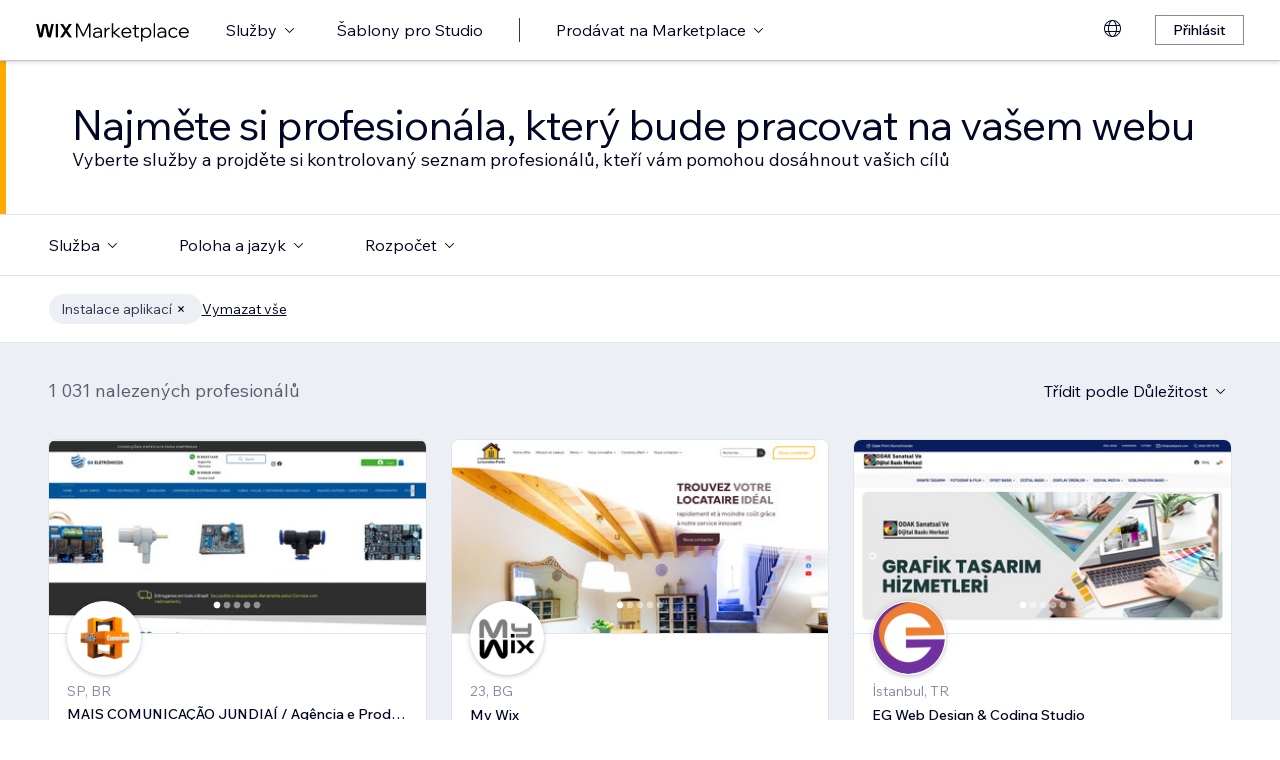

--- FILE ---
content_type: text/html; charset=utf-8
request_url: https://cs.wix.com/marketplace/hire/small-tasks/install-apps?page=10
body_size: 111412
content:
<!DOCTYPE html><html><head><meta charSet="utf-8" data-next-head=""/><meta name="viewport" content="width=device-width" data-next-head=""/><title data-next-head="">Najměte si profesionálního experta na web | Wix Marketplace - Page 10</title><link hrefLang="cs" rel="alternate" href="https://cs.wix.com/marketplace/hire/small-tasks/install-apps?page=10" data-next-head=""/><link hrefLang="da" rel="alternate" href="https://da.wix.com/marketplace/hire/small-tasks/install-apps?page=10" data-next-head=""/><link hrefLang="de" rel="alternate" href="https://de.wix.com/marketplace/hire/small-tasks/install-apps?page=10" data-next-head=""/><link hrefLang="en" rel="alternate" href="https://www.wix.com/marketplace/hire/small-tasks/install-apps?page=10" data-next-head=""/><link hrefLang="es" rel="alternate" href="https://es.wix.com/marketplace/hire/small-tasks/install-apps?page=10" data-next-head=""/><link hrefLang="fr" rel="alternate" href="https://fr.wix.com/marketplace/hire/small-tasks/install-apps?page=10" data-next-head=""/><link hrefLang="hi" rel="alternate" href="https://hi.wix.com/marketplace/hire/small-tasks/install-apps?page=10" data-next-head=""/><link hrefLang="id" rel="alternate" href="https://id.wix.com/marketplace/hire/small-tasks/install-apps?page=10" data-next-head=""/><link hrefLang="it" rel="alternate" href="https://it.wix.com/marketplace/hire/small-tasks/install-apps?page=10" data-next-head=""/><link hrefLang="ja" rel="alternate" href="https://ja.wix.com/marketplace/hire/small-tasks/install-apps?page=10" data-next-head=""/><link hrefLang="ko" rel="alternate" href="https://ko.wix.com/marketplace/hire/small-tasks/install-apps?page=10" data-next-head=""/><link hrefLang="nl" rel="alternate" href="https://nl.wix.com/marketplace/hire/small-tasks/install-apps?page=10" data-next-head=""/><link hrefLang="no" rel="alternate" href="https://no.wix.com/marketplace/hire/small-tasks/install-apps?page=10" data-next-head=""/><link hrefLang="pl" rel="alternate" href="https://pl.wix.com/marketplace/hire/small-tasks/install-apps?page=10" data-next-head=""/><link hrefLang="pt" rel="alternate" href="https://pt.wix.com/marketplace/hire/small-tasks/install-apps?page=10" data-next-head=""/><link hrefLang="ru" rel="alternate" href="https://ru.wix.com/marketplace/hire/small-tasks/install-apps?page=10" data-next-head=""/><link hrefLang="sv" rel="alternate" href="https://sv.wix.com/marketplace/hire/small-tasks/install-apps?page=10" data-next-head=""/><link hrefLang="th" rel="alternate" href="https://th.wix.com/marketplace/hire/small-tasks/install-apps?page=10" data-next-head=""/><link hrefLang="tr" rel="alternate" href="https://tr.wix.com/marketplace/hire/small-tasks/install-apps?page=10" data-next-head=""/><link hrefLang="uk" rel="alternate" href="https://uk.wix.com/marketplace/hire/small-tasks/install-apps?page=10" data-next-head=""/><link hrefLang="vi" rel="alternate" href="https://vi.wix.com/marketplace/hire/small-tasks/install-apps?page=10" data-next-head=""/><link hrefLang="zh" rel="alternate" href="https://zh.wix.com/marketplace/hire/small-tasks/install-apps?page=10" data-next-head=""/><link hrefLang="x-default" rel="alternate" href="https://www.wix.com/marketplace/hire/small-tasks/install-apps?page=10" data-next-head=""/><link rel="prev" href="https://cs.wix.com/marketplace/hire/small-tasks/install-apps?page=9" data-next-head=""/><link rel="next" href="https://cs.wix.com/marketplace/hire/small-tasks/install-apps?page=11" data-next-head=""/><meta name="description" content="Najděte webové experty pro malé úkoly s nejlepším hodnocením. Procházejte si profily, zobrazujte portfolia a vyberte toho nejlepšího freelancera pro váš příští projekt." data-next-head=""/><meta name="robots" content="index,follow" data-next-head=""/><meta property="og:url" content="https://cs.wix.com/marketplace/hire/small-tasks/install-apps?page=10" data-next-head=""/><meta property="og:type" content="website" data-next-head=""/><meta property="og:title" content="Najměte si profesionálního experta na web | Wix Marketplace" data-next-head=""/><meta property="og:description" content="Najděte webové experty pro malé úkoly s nejlepším hodnocením. Procházejte si profily, zobrazujte portfolia a vyberte toho nejlepšího freelancera pro váš příští projekt." data-next-head=""/><meta property="og:image" content="https://static.wixstatic.com/media/375882_750a887236d5435cad3ce1cdc20050d6~mv2.jpg" data-next-head=""/><meta name="twitter:card" content="summary_large_image" data-next-head=""/><meta property="twitter:domain" content="wix.com" data-next-head=""/><meta property="twitter:url" content="https://cs.wix.com/marketplace/hire/small-tasks/install-apps?page=10" data-next-head=""/><meta name="twitter:title" content="Najměte si profesionálního experta na web | Wix Marketplace" data-next-head=""/><meta name="twitter:description" content="Najděte webové experty pro malé úkoly s nejlepším hodnocením. Procházejte si profily, zobrazujte portfolia a vyberte toho nejlepšího freelancera pro váš příští projekt." data-next-head=""/><meta name="twitter:image" content="https://static.wixstatic.com/media/375882_750a887236d5435cad3ce1cdc20050d6~mv2.jpg" data-next-head=""/><link rel="canonical" href="https://cs.wix.com/marketplace/hire/small-tasks/install-apps?page=10" data-next-head=""/><link rel="icon" sizes="192x192" href="https://www.wix.com/favicon.ico" type="image/x-icon"/><link rel="apple-touch-icon" href="https://www.wix.com/favicon.ico" type="image/x-icon"/><link rel="shortcut icon" type="image/x-icon" href="https://www.wix.com/favicon.ico"/><link rel="preload" href="https://static.parastorage.com/services/partners-marketplace-nextjs/dist/_next/static/chunks/a07973afe85c6e70.css" as="style"/><link rel="stylesheet" href="https://static.parastorage.com/services/partners-marketplace-nextjs/dist/_next/static/chunks/a07973afe85c6e70.css" data-n-g=""/><link rel="preload" href="https://static.parastorage.com/services/partners-marketplace-nextjs/dist/_next/static/chunks/599c1a70f318db98.css" as="style"/><link rel="stylesheet" href="https://static.parastorage.com/services/partners-marketplace-nextjs/dist/_next/static/chunks/599c1a70f318db98.css" data-n-g=""/><link rel="preload" href="https://static.parastorage.com/services/partners-marketplace-nextjs/dist/_next/static/chunks/3727d332fe3081db.css" as="style"/><link rel="stylesheet" href="https://static.parastorage.com/services/partners-marketplace-nextjs/dist/_next/static/chunks/3727d332fe3081db.css" data-n-p=""/><link rel="preload" href="https://static.parastorage.com/services/partners-marketplace-nextjs/dist/_next/static/chunks/75b797cf0c43edea.css" as="style"/><link rel="stylesheet" href="https://static.parastorage.com/services/partners-marketplace-nextjs/dist/_next/static/chunks/75b797cf0c43edea.css" data-n-p=""/><link rel="preload" href="https://static.parastorage.com/services/partners-marketplace-nextjs/dist/_next/static/chunks/19e49b3415a518e7.css" as="style"/><link rel="stylesheet" href="https://static.parastorage.com/services/partners-marketplace-nextjs/dist/_next/static/chunks/19e49b3415a518e7.css" data-n-p=""/><noscript data-n-css=""></noscript><script defer="" nomodule="" src="https://static.parastorage.com/services/partners-marketplace-nextjs/dist/_next/static/chunks/a6dad97d9634a72d.js"></script><script src="https://static.parastorage.com/services/partners-marketplace-nextjs/dist/_next/static/chunks/cd3b729cec1212b7.js" defer=""></script><script src="https://static.parastorage.com/services/partners-marketplace-nextjs/dist/_next/static/chunks/66fde2f0d035e0c3.js" defer=""></script><script src="https://static.parastorage.com/services/partners-marketplace-nextjs/dist/_next/static/chunks/d9f04494e59c1c57.js" defer=""></script><script src="https://static.parastorage.com/services/partners-marketplace-nextjs/dist/_next/static/chunks/c077b7a085e19b78.js" defer=""></script><script src="https://static.parastorage.com/services/partners-marketplace-nextjs/dist/_next/static/chunks/98839674991eec0d.js" defer=""></script><script src="https://static.parastorage.com/services/partners-marketplace-nextjs/dist/_next/static/chunks/9323bf1ff63d4a21.js" defer=""></script><script src="https://static.parastorage.com/services/partners-marketplace-nextjs/dist/_next/static/chunks/6b600ecd2a8aaac7.js" defer=""></script><script src="https://static.parastorage.com/services/partners-marketplace-nextjs/dist/_next/static/chunks/turbopack-607b744427e8e242.js" defer=""></script><script src="https://static.parastorage.com/services/partners-marketplace-nextjs/dist/_next/static/chunks/18d6a87b8299636d.js" defer=""></script><script src="https://static.parastorage.com/services/partners-marketplace-nextjs/dist/_next/static/chunks/5654ca1d39e3077c.js" defer=""></script><script src="https://static.parastorage.com/services/partners-marketplace-nextjs/dist/_next/static/chunks/6cf842f89be7097e.js" defer=""></script><script src="https://static.parastorage.com/services/partners-marketplace-nextjs/dist/_next/static/chunks/1262c1819bfcbc45.js" defer=""></script><script src="https://static.parastorage.com/services/partners-marketplace-nextjs/dist/_next/static/chunks/0feb4221f4cae1c6.js" defer=""></script><script src="https://static.parastorage.com/services/partners-marketplace-nextjs/dist/_next/static/chunks/81134d09d606936e.js" defer=""></script><script src="https://static.parastorage.com/services/partners-marketplace-nextjs/dist/_next/static/chunks/1bc6b9fd8a6ab119.js" defer=""></script><script src="https://static.parastorage.com/services/partners-marketplace-nextjs/dist/_next/static/chunks/f5f275f98115e9b7.js" defer=""></script><script src="https://static.parastorage.com/services/partners-marketplace-nextjs/dist/_next/static/chunks/38a7c235b90ba51d.js" defer=""></script><script src="https://static.parastorage.com/services/partners-marketplace-nextjs/dist/_next/static/chunks/bbb013b38e952091.js" defer=""></script><script src="https://static.parastorage.com/services/partners-marketplace-nextjs/dist/_next/static/chunks/574428b0ecd30dec.js" defer=""></script><script src="https://static.parastorage.com/services/partners-marketplace-nextjs/dist/_next/static/chunks/fb6a504a0d07d2fe.js" defer=""></script><script src="https://static.parastorage.com/services/partners-marketplace-nextjs/dist/_next/static/chunks/a667141d2fbe11d7.js" defer=""></script><script src="https://static.parastorage.com/services/partners-marketplace-nextjs/dist/_next/static/chunks/6c97fb7dde048229.js" defer=""></script><script src="https://static.parastorage.com/services/partners-marketplace-nextjs/dist/_next/static/chunks/d9d4b09a6b56ef31.js" defer=""></script><script src="https://static.parastorage.com/services/partners-marketplace-nextjs/dist/_next/static/chunks/b9a6ec690532b1eb.js" defer=""></script><script src="https://static.parastorage.com/services/partners-marketplace-nextjs/dist/_next/static/chunks/cd43085e068a148d.js" defer=""></script><script src="https://static.parastorage.com/services/partners-marketplace-nextjs/dist/_next/static/chunks/fa1d1f815736a854.js" defer=""></script><script src="https://static.parastorage.com/services/partners-marketplace-nextjs/dist/_next/static/chunks/turbopack-7c9466b4870e1040.js" defer=""></script><script src="https://static.parastorage.com/services/partners-marketplace-nextjs/dist/_next/static/A55-MKUOB5ddBI3UrRV2M/_ssgManifest.js" defer=""></script><script src="https://static.parastorage.com/services/partners-marketplace-nextjs/dist/_next/static/A55-MKUOB5ddBI3UrRV2M/_buildManifest.js" defer=""></script></head><body><link rel="stylesheet" href="//static.parastorage.com/unpkg/@wix/wix-fonts@1.14.0/madefor.min.css"/>
<link rel="stylesheet" href="//static.parastorage.com/services/wix-studio-footer/0194070e8e341256275800c55e6e253821ead02e7020e040507be55c/app.min.css"/>
<script id="wix-studio-footer-script" defer="" src="//static.parastorage.com/services/wix-studio-footer/0194070e8e341256275800c55e6e253821ead02e7020e040507be55c/app.bundle.min.js"></script>
<script>
  window.document.getElementById('wix-studio-footer-script').onload = function () {
    var config = {"brand":"studio","language":"cs","header":false,"footer":true};
    window.WixStudioFooter.render({...config, target: document.querySelector('#WIX_STUDIO_FOOTER'), replaceTarget: true})
  };
</script>
<div id="__next"><span data-newcolorsbranding="true" class="wds_1_241_0_newColorsBranding__root wds_1_241_0_madefordisplay__madefordisplay wds_1_241_0_madefor__madefor"><div data-hook="explore-page" class="wds_1_241_0_Box__root wds_1_241_0_Box---direction-8-vertical" style="min-height:100vh;background-color:#eceff3;--wds_1_241_0_Box-gap:0"><header data-hook="marketplace-header"><div id="mph" class="MarketplaceHeader-module-scss-module__ASapoq__marketplaceHeader "><div class="MarketplaceHeader-module-scss-module__ASapoq__container"><nav class="MarketplaceHeader-module-scss-module__ASapoq__nav"><ul class="MarketplaceHeader-module-scss-module__ASapoq__navList"><li class="FormattedMarketplaceLogo-module-scss-module__6V9lfq__cell "><a href="https://www.wix.com/marketplace" aria-label="wix marketplace" data-hook="logo-link" style="height:23px;align-content:center"><svg width="154" height="23" viewBox="0 0 249 37" fill="none" xmlns="http://www.w3.org/2000/svg"><path d="M77.3361 28.075H75.4752L67.0693 10.493V30H64.663V7.06004H67.9034L76.4377 24.9628L84.972 7.06004H88.1483V30H85.7421V10.493L77.3361 28.075ZM98.2031 30.5133C97.0053 30.5133 95.9466 30.2994 95.0268 29.8717C94.1285 29.4225 93.4226 28.8236 92.9093 28.075C92.4173 27.3263 92.1714 26.4708 92.1714 25.5083C92.1714 24.396 92.4815 23.4549 93.1018 22.6849C93.7221 21.8935 94.567 21.2946 95.6364 20.8882C96.7273 20.4818 97.9572 20.2786 99.3261 20.2786H104.203V20.1182C104.203 18.792 103.775 17.7333 102.919 16.9419C102.064 16.1505 100.909 15.7548 99.4544 15.7548C98.4063 15.7548 97.4545 15.9794 96.5989 16.4285C95.7648 16.8777 95.0268 17.4873 94.3851 18.2573L92.7168 16.6531C93.5937 15.712 94.5777 14.9848 95.6685 14.4714C96.7807 13.9581 98.0427 13.7014 99.4544 13.7014C100.866 13.7014 102.096 13.9688 103.144 14.5035C104.214 15.0168 105.037 15.7441 105.615 16.6852C106.213 17.6263 106.513 18.7386 106.513 20.0219V30H104.235V27.7862C103.593 28.6418 102.748 29.3155 101.7 29.8075C100.652 30.2781 99.4865 30.5133 98.2031 30.5133ZM98.4919 28.5241C99.818 28.5241 100.994 28.214 102.021 27.5937C103.048 26.952 103.775 26.0965 104.203 25.027V22.2036H99.6469C98.2138 22.2036 97.016 22.471 96.0535 23.0057C95.1124 23.5191 94.6418 24.3319 94.6418 25.4441C94.6418 26.3852 94.9947 27.1338 95.7006 27.69C96.4064 28.2461 97.3369 28.5241 98.4919 28.5241ZM119.244 13.9581V16.2681H118.602C117.661 16.2681 116.773 16.5141 115.939 17.006C115.105 17.498 114.431 18.268 113.918 19.3161C113.405 20.3641 113.148 21.7224 113.148 23.3907V30H110.774V14.2147H113.116V17.776C113.672 16.3857 114.485 15.4018 115.554 14.8243C116.624 14.2468 117.736 13.9581 118.891 13.9581H119.244ZM124.835 30H122.461V6.89962H124.835V21.3694L133.144 14.2147H136.417L127.401 21.8186L137.315 30H133.786L124.835 22.5245V30ZM152.069 25.5083L153.737 27.0804C152.903 28.1498 151.898 28.9947 150.721 29.615C149.545 30.2139 148.197 30.5133 146.679 30.5133C145.01 30.5133 143.513 30.1497 142.187 29.4225C140.882 28.6953 139.855 27.7007 139.107 26.4387C138.358 25.1767 137.984 23.733 137.984 22.1074C137.984 20.4818 138.337 19.038 139.043 17.776C139.77 16.5141 140.764 15.5195 142.026 14.7922C143.288 14.065 144.721 13.7014 146.326 13.7014C147.866 13.7014 149.224 14.065 150.4 14.7922C151.598 15.4981 152.539 16.4713 153.224 17.7119C153.908 18.9525 154.25 20.3855 154.25 22.0111V22.9415H140.518C140.711 24.5885 141.363 25.9147 142.476 26.9199C143.609 27.9252 145.021 28.4279 146.711 28.4279C148.935 28.4279 150.721 27.4547 152.069 25.5083ZM146.326 15.7868C144.764 15.7868 143.46 16.2681 142.411 17.2306C141.385 18.1717 140.764 19.423 140.551 20.9844H151.748C151.555 19.423 150.956 18.1717 149.951 17.2306C148.946 16.2681 147.737 15.7868 146.326 15.7868ZM166.572 30H162.851C161.738 30 160.872 29.7006 160.252 29.1017C159.653 28.4814 159.353 27.6151 159.353 26.5029V16.236H156.081V14.2147H159.353V9.59466H161.728V14.2147H166.348V16.236H161.728V26.3104C161.728 27.4012 162.273 27.9466 163.364 27.9466H166.572V30ZM172.303 36.2243H169.928V14.2147H172.27V17.2627C172.827 16.1719 173.671 15.3056 174.805 14.6639C175.939 14.0222 177.19 13.7014 178.559 13.7014C180.099 13.7014 181.468 14.0757 182.666 14.8243C183.863 15.5516 184.794 16.5462 185.457 17.8081C186.141 19.0701 186.484 20.5032 186.484 22.1074C186.484 23.733 186.131 25.1767 185.425 26.4387C184.74 27.7007 183.778 28.6953 182.537 29.4225C181.318 30.1497 179.917 30.5133 178.334 30.5133C176.965 30.5133 175.757 30.246 174.709 29.7112C173.661 29.1765 172.859 28.4493 172.303 27.5295V36.2243ZM172.303 22.5886V24.642C172.709 25.7756 173.436 26.6954 174.484 27.4012C175.532 28.0857 176.73 28.4279 178.078 28.4279C179.254 28.4279 180.281 28.1605 181.158 27.6258C182.035 27.0697 182.719 26.3211 183.211 25.3799C183.724 24.4174 183.981 23.3266 183.981 22.1074C183.981 20.8882 183.735 19.808 183.243 18.8669C182.773 17.9044 182.11 17.1558 181.254 16.621C180.398 16.0649 179.404 15.7868 178.27 15.7868C177.115 15.7868 176.088 16.0756 175.19 16.6531C174.292 17.2306 173.586 18.0327 173.073 19.0594C172.559 20.0647 172.303 21.2411 172.303 22.5886ZM192.606 30H190.231V6.89962H192.606V30ZM202.162 30.5133C200.965 30.5133 199.906 30.2994 198.986 29.8717C198.088 29.4225 197.382 28.8236 196.869 28.075C196.377 27.3263 196.131 26.4708 196.131 25.5083C196.131 24.396 196.441 23.4549 197.061 22.6849C197.681 21.8935 198.526 21.2946 199.596 20.8882C200.687 20.4818 201.916 20.2786 203.285 20.2786H208.162V20.1182C208.162 18.792 207.734 17.7333 206.879 16.9419C206.023 16.1505 204.868 15.7548 203.414 15.7548C202.366 15.7548 201.414 15.9794 200.558 16.4285C199.724 16.8777 198.986 17.4873 198.344 18.2573L196.676 16.6531C197.553 15.712 198.537 14.9848 199.628 14.4714C200.74 13.9581 202.002 13.7014 203.414 13.7014C204.825 13.7014 206.055 13.9688 207.103 14.5035C208.173 15.0168 208.996 15.7441 209.574 16.6852C210.173 17.6263 210.472 18.7386 210.472 20.0219V30H208.194V27.7862C207.552 28.6418 206.708 29.3155 205.66 29.8075C204.611 30.2781 203.446 30.5133 202.162 30.5133ZM202.451 28.5241C203.777 28.5241 204.954 28.214 205.98 27.5937C207.007 26.952 207.734 26.0965 208.162 25.027V22.2036H203.606C202.173 22.2036 200.975 22.471 200.013 23.0057C199.072 23.5191 198.601 24.3319 198.601 25.4441C198.601 26.3852 198.954 27.1338 199.66 27.69C200.366 28.2461 201.296 28.5241 202.451 28.5241ZM227.085 25.8933L228.786 27.4654C228.058 28.4065 227.139 29.1551 226.026 29.7112C224.936 30.246 223.695 30.5133 222.305 30.5133C220.701 30.5133 219.267 30.1497 218.006 29.4225C216.765 28.6953 215.781 27.7007 215.054 26.4387C214.348 25.1767 213.995 23.733 213.995 22.1074C213.995 20.4818 214.348 19.038 215.054 17.776C215.781 16.5141 216.776 15.5195 218.038 14.7922C219.3 14.065 220.733 13.7014 222.337 13.7014C223.727 13.7014 224.968 13.9795 226.059 14.5356C227.149 15.0703 228.058 15.8082 228.786 16.7494L227.085 18.3215C226.572 17.5515 225.93 16.9419 225.16 16.4927C224.39 16.0221 223.449 15.7868 222.337 15.7868C221.182 15.7868 220.166 16.0542 219.289 16.5889C218.412 17.1237 217.727 17.8723 217.236 18.8348C216.744 19.7759 216.498 20.8668 216.498 22.1074C216.498 23.3479 216.744 24.4495 217.236 25.412C217.727 26.3531 218.412 27.0911 219.289 27.6258C220.166 28.1605 221.182 28.4279 222.337 28.4279C223.449 28.4279 224.39 28.2033 225.16 27.7541C225.93 27.2836 226.572 26.6633 227.085 25.8933ZM244.936 25.5083L246.605 27.0804C245.771 28.1498 244.765 28.9947 243.589 29.615C242.412 30.2139 241.065 30.5133 239.546 30.5133C237.878 30.5133 236.381 30.1497 235.055 29.4225C233.75 28.6953 232.723 27.7007 231.975 26.4387C231.226 25.1767 230.852 23.733 230.852 22.1074C230.852 20.4818 231.205 19.038 231.91 17.776C232.638 16.5141 233.632 15.5195 234.894 14.7922C236.156 14.065 237.589 13.7014 239.193 13.7014C240.733 13.7014 242.092 14.065 243.268 14.7922C244.466 15.4981 245.407 16.4713 246.091 17.7119C246.776 18.9525 247.118 20.3855 247.118 22.0111V22.9415H233.386C233.579 24.5885 234.231 25.9147 235.343 26.9199C236.477 27.9252 237.889 28.4279 239.578 28.4279C241.803 28.4279 243.589 27.4547 244.936 25.5083ZM239.193 15.7868C237.632 15.7868 236.327 16.2681 235.279 17.2306C234.252 18.1717 233.632 19.423 233.418 20.9844H244.616C244.423 19.423 243.824 18.1717 242.819 17.2306C241.814 16.2681 240.605 15.7868 239.193 15.7868Z" fill="black"></path><g clip-path="url(#clip0_108_15)"><mask id="mask0_108_15" style="mask-type:luminance" maskUnits="userSpaceOnUse" x="0" y="7" width="59" height="24"><path d="M58.5586 7H0V30.3H58.5586V7Z" fill="white"></path></mask><g mask="url(#mask0_108_15)"><path d="M58.5572 6.99994H55.3226C54.4253 6.99994 53.5864 7.45659 53.0827 8.22027L48.7566 14.7786C48.6415 14.9525 48.3918 14.9525 48.2763 14.7786L43.9506 8.22027C43.4476 7.45659 42.608 6.99994 41.7107 6.99994H38.4761L46.182 18.6825L38.5186 30.3H41.7532C42.6505 30.3 43.4894 29.8433 43.9931 29.0796L48.2763 22.5864C48.3918 22.4125 48.6415 22.4125 48.7566 22.5864L53.0398 29.0796C53.5428 29.8433 54.3828 30.3 55.2801 30.3H58.5147L50.8509 18.6825L58.5572 6.99994Z" fill="black"></path><path d="M31.821 9.38328V30.3H33.367C34.6482 30.3 35.6864 29.2331 35.6864 27.9166V6.99994H34.1404C32.8592 6.99994 31.821 8.06676 31.821 9.38328Z" fill="black"></path><path d="M28.9877 7.00003H27.6119C26.0972 7.00003 24.7848 8.07657 24.4492 9.59421L21.3714 23.4988L18.6777 10.5192C18.1793 8.12029 15.7843 6.50257 13.3335 7.19824C11.7725 7.64129 10.6151 8.99667 10.2776 10.6241L7.61116 23.4813L4.53915 9.59518C4.20254 8.07754 2.89015 7.00003 1.37541 7.00003H0.000610352L5.1566 30.2991H7.11005C8.8829 30.2991 10.4147 29.0253 10.7844 27.2434L14.0805 11.347C14.1211 11.1497 14.2932 11.0069 14.4889 11.0069C14.6847 11.0069 14.8568 11.1497 14.8974 11.347L18.1964 27.2444C18.5661 29.0263 20.0978 30.2991 21.8707 30.2991H23.8308L28.9877 7.00003Z" fill="black"></path></g></g><defs><clipPath id="clip0_108_15"><rect width="58.8048" height="23.3" fill="white" transform="translate(0 7)"></rect></clipPath></defs></svg></a></li><li class="MarketplaceHeader-module-scss-module__ASapoq__cell MarketplaceHeader-module-scss-module__ASapoq__desktop"><button data-hook="services-link" id="mph-services-link" data-skin="dark" data-size="medium" data-weight="thin" data-underline="none" class="wds_1_241_0_ButtonCore__root wds_1_241_0_Focusable__root wds_1_241_0_TextButton__root wds_1_241_0_TextButton---skin-4-dark wds_1_241_0_TextButton---underline-4-none wds_1_241_0_TextButton---weight-4-thin wds_1_241_0_TextButton---size-6-medium" type="button" tabindex="0" aria-disabled="false"><span class="wds_1_241_0_ButtonCore__content">Služby</span><svg viewBox="0 0 24 24" fill="currentColor" width="24" height="24" class="wds_1_241_0_ButtonCore__suffix" data-hook="suffix-icon"><path d="M8.14644661,10.1464466 C8.34170876,9.95118446 8.65829124,9.95118446 8.85355339,10.1464466 L12.4989857,13.7981758 L16.1502401,10.1464466 C16.3455022,9.95118446 16.6620847,9.95118446 16.8573469,10.1464466 C17.052609,10.3417088 17.052609,10.6582912 16.8573469,10.8535534 L12.4989857,15.2123894 L8.14644661,10.8535534 C7.95118446,10.6582912 7.95118446,10.3417088 8.14644661,10.1464466 Z"></path></svg></button></li><li class="MarketplaceHeader-module-scss-module__ASapoq__cell MarketplaceHeader-module-scss-module__ASapoq__desktop"><a data-hook="studio-templates-link" data-skin="dark" data-size="medium" data-weight="thin" data-underline="none" class="wds_1_241_0_ButtonCore__root wds_1_241_0_Focusable__root wds_1_241_0_TextButton__root wds_1_241_0_TextButton---skin-4-dark wds_1_241_0_TextButton---underline-4-none wds_1_241_0_TextButton---weight-4-thin wds_1_241_0_TextButton---size-6-medium" type="button" href="https://cs.wix.com/marketplace/templates?entry=marketplace_header&amp;origin=explore" tabindex="0" aria-disabled="false"><span class="wds_1_241_0_ButtonCore__content">Šablony pro Studio</span></a></li><li class="MarketplaceHeader-module-scss-module__ASapoq__cell MarketplaceHeader-module-scss-module__ASapoq__desktop"><div class="wds_1_241_0_Box__root wds_1_241_0_Box---direction-10-horizontal" style="height:24px;--wds_1_241_0_Box-gap:0"><hr class="wds_1_241_0_Divider__root wds_1_241_0_Divider---direction-8-vertical wds_1_241_0_Divider---skin-4-dark"/></div></li><li class="MarketplaceHeader-module-scss-module__ASapoq__cell MarketplaceHeader-module-scss-module__ASapoq__desktop"><div data-hook="sell-in-marketplace-dropdown" data-popover-root="true" data-list-type="action" class="wds_1_241_0_PopoverNext__root wds_1_241_0_DropdownBase__root wds_1_241_0_DropdownBase--withWidth wds_1_241_0_PopoverMenu__root"><div data-hook="sell-in-marketplace-dropdown-trigger" class="wds_1_241_0_PopoverNextTrigger__root wds_1_241_0_DropdownBase__trigger" aria-expanded="false" aria-haspopup="dialog"><button data-hook="sell-in-marketplace-button" aria-haspopup="menu" aria-expanded="false" data-skin="dark" data-size="medium" data-weight="thin" data-underline="none" class="wds_1_241_0_ButtonCore__root wds_1_241_0_Focusable__root wds_1_241_0_TextButton__root wds_1_241_0_TextButton---skin-4-dark wds_1_241_0_TextButton---underline-4-none wds_1_241_0_TextButton---weight-4-thin wds_1_241_0_TextButton---size-6-medium" type="button" tabindex="0" aria-disabled="false"><span class="wds_1_241_0_ButtonCore__content">Prodávat na Marketplace</span><svg viewBox="0 0 24 24" fill="currentColor" width="24" height="24" class="wds_1_241_0_ButtonCore__suffix" data-hook="suffix-icon"><path d="M8.14644661,10.1464466 C8.34170876,9.95118446 8.65829124,9.95118446 8.85355339,10.1464466 L12.4989857,13.7981758 L16.1502401,10.1464466 C16.3455022,9.95118446 16.6620847,9.95118446 16.8573469,10.1464466 C17.052609,10.3417088 17.052609,10.6582912 16.8573469,10.8535534 L12.4989857,15.2123894 L8.14644661,10.8535534 C7.95118446,10.6582912 7.95118446,10.3417088 8.14644661,10.1464466 Z"></path></svg></button></div></div></li><li class="MarketplaceHeader-module-scss-module__ASapoq__cell MarketplaceHeader-module-scss-module__ASapoq__desktop MarketplaceHeader-module-scss-module__ASapoq__right MarketplaceHeader-module-scss-module__ASapoq__last"><div data-height="12px" data-width="72px" data-skin="light"><div class="wds_1_241_0_Box__root wds_1_241_0_Box---direction-10-horizontal wds_1_241_0_SkeletonRectangle__root wds_1_241_0_SkeletonRectangle---skin-5-light" style="width:72px;height:12px;--wds_1_241_0_Box-gap:0"></div></div></li><li class="MarketplaceHeader-module-scss-module__ASapoq__cell MarketplaceHeader-module-scss-module__ASapoq__mobile MarketplaceHeader-module-scss-module__ASapoq__right"><button aria-label="otevřít nabídku" data-hook="mobile-menu" class="MarketplaceHeader-module-scss-module__ASapoq__mobileButton"><svg viewBox="0 0 24 24" fill="currentColor" width="24" height="24"><path d="M20,17 L20,18 L4,18 L4,17 L20,17 Z M20,12 L20,13 L4,13 L4,12 L20,12 Z M20,7 L20,8 L4,8 L4,7 L20,7 Z"></path></svg></button></li></ul><div id="mph-popover-container" data-hook="mph-popover-container" class="DesktopMenuPopover-module-scss-module__uMgnhq__desktopMenu"><div id="mph-popover-overlay" class="DesktopMenuPopover-module-scss-module__uMgnhq__popoverOverlay "><div id="mph-popover" data-hook="mph-popover"><div class="DesktopMenuPopover-module-scss-module__uMgnhq__popoverContent "><div id="mph-popover-inner-content" class="DesktopMenuPopover-module-scss-module__uMgnhq__popoverInnerContent" tabindex="0" role="list"><div class="CategoryContainer-module-scss-module__-n8PkG__categoryContainer"><div class="CategoryContainer-module-scss-module__-n8PkG__category" role="listitem"><a class="CategoryContainer-module-scss-module__-n8PkG__categoryLink" href="https://cs.wix.com/marketplace/hire/web-design" data-hook="category-link-webdesign">Webdesign</a></div></div><div class="CategoryContainer-module-scss-module__-n8PkG__categoryContainer"><div class="CategoryContainer-module-scss-module__-n8PkG__category" role="listitem"><a class="CategoryContainer-module-scss-module__-n8PkG__categoryLink" href="https://cs.wix.com/marketplace/hire/online-store" data-hook="category-link-onlinestore">e‑Shop</a></div></div><div class="CategoryContainer-module-scss-module__-n8PkG__categoryContainer"><div class="CategoryContainer-module-scss-module__-n8PkG__category" role="listitem"><a class="CategoryContainer-module-scss-module__-n8PkG__categoryLink" href="https://cs.wix.com/marketplace/hire/web-developer" data-hook="category-link-webdev">Vývoj webu</a></div></div><div class="CategoryContainer-module-scss-module__-n8PkG__categoryContainer"><div class="CategoryContainer-module-scss-module__-n8PkG__category" role="listitem"><a class="CategoryContainer-module-scss-module__-n8PkG__categoryLink" href="https://cs.wix.com/marketplace/hire/marketing-promoting" data-hook="category-link-marketingandpromoting">Marketing a propagace</a></div></div><div class="CategoryContainer-module-scss-module__-n8PkG__categoryContainer"><div class="CategoryContainer-module-scss-module__-n8PkG__category" role="listitem"><a class="CategoryContainer-module-scss-module__-n8PkG__categoryLink" href="https://cs.wix.com/marketplace/hire/graphic-designer" data-hook="category-link-graphicdesign">Grafický design</a></div></div><div class="CategoryContainer-module-scss-module__-n8PkG__categoryContainer"><div class="CategoryContainer-module-scss-module__-n8PkG__category" role="listitem"><a class="CategoryContainer-module-scss-module__-n8PkG__categoryLink" href="https://cs.wix.com/marketplace/hire/small-tasks" data-hook="category-link-smalltasks">Nastavení webu a další úkoly</a></div></div></div></div></div></div><div class="DesktopMenuPopover-module-scss-module__uMgnhq__popoverArrow " style="left:380px"></div></div></nav></div><div role="list" data-hook="mobile-menu-container" class="MarketplaceHeader-module-scss-module__ASapoq__mobileMenu "><div class="wds_1_241_0_Box__root wds_1_241_0_Box---direction-10-horizontal CategoryLinkAccordion-module-scss-module__O4t0zq__accordionContainer" style="margin:calc(0 * var(--wds-space-100, 6px)) -24px;--wds_1_241_0_Box-gap:0;display:block"><div data-hook="category-link-accordion" class="wds_1_241_0_Accordion__accordion" data-transition-speed="medium" data-horizontal-padding="none" data-skin="light"><div data-hook="accordion-item" class="wds_1_241_0_AccordionItem__root wds_1_241_0_AccordionItem---skin-5-light wds_1_241_0_AccordionItem--hideShadow wds_1_241_0_AccordionItem---size-5-small wds_1_241_0_AccordionItem---horizontalPadding-4-none wds_1_241_0_AccordionItem--last wds_1_241_0_AccordionItem---titleSize-6-medium wds_1_241_0_Accordion__item wds_1_241_0_Accordion--last"><div class="wds_1_241_0_AccordionItem__header wds_1_241_0_AccordionItem---size-5-small" data-hook="header"><div class="wds_1_241_0_AccordionItem__titleWrapper"><div data-hook="titleContainer"><div class="wds_1_241_0_Box__root wds_1_241_0_Box---direction-10-horizontal" style="padding-left:calc(var(--wds-space-100, 6px) * 4);--wds_1_241_0_Box-gap:0;display:block"><span data-mask="false" class="wds_1_241_0_Text__root wds_1_241_0_Text---size-6-medium wds_1_241_0_Text---skin-8-standard wds_1_241_0_Text---weight-6-normal wds_1_241_0_Text---list-style-9-checkmark wds_1_241_0_Text---overflow-wrap-6-normal" data-size="medium" data-secondary="false" data-skin="standard" data-light="false" data-weight="normal" data-widows="false" data-list-style="checkmark" data-overflow-wrap="normal">Služby</span></div></div></div><div class="wds_1_241_0_AccordionItem__iconsContainer"><div data-hook="accordion-toggle-button"><div class="wds_1_241_0_Box__root wds_1_241_0_Box---direction-10-horizontal" style="padding-right:calc(var(--wds-space-100, 6px) * 4);--wds_1_241_0_Box-gap:0"><button data-skin="dark" data-underline="none" data-size="medium" class="wds_1_241_0_ButtonCore__root wds_1_241_0_Focusable__root wds_1_241_0_TextButton__root wds_1_241_0_TextButton---skin-4-dark wds_1_241_0_TextButton---underline-4-none wds_1_241_0_TextButton---size-6-medium" type="button" tabindex="0" aria-disabled="false"><span class="wds_1_241_0_ButtonCore__content"><svg viewBox="0 0 24 24" fill="currentColor" width="24" height="24"><path d="M8.14644661,10.1464466 C8.34170876,9.95118446 8.65829124,9.95118446 8.85355339,10.1464466 L12.4989857,13.7981758 L16.1502401,10.1464466 C16.3455022,9.95118446 16.6620847,9.95118446 16.8573469,10.1464466 C17.052609,10.3417088 17.052609,10.6582912 16.8573469,10.8535534 L12.4989857,15.2123894 L8.14644661,10.8535534 C7.95118446,10.6582912 7.95118446,10.3417088 8.14644661,10.1464466 Z"></path></svg></span></button></div></div></div></div><div id="react-collapsed-panel-undefined" aria-hidden="true" style="box-sizing:border-box;display:block;height:0px;overflow:hidden"></div></div></div></div><div class="MobileScreens-module-scss-module__kEQb3a__linkWrapper" role="listitem"><a data-hook="studio-templates-link" data-skin="dark" data-size="medium" data-weight="normal" data-underline="none" class="wds_1_241_0_ButtonCore__root wds_1_241_0_Focusable__root wds_1_241_0_TextButton__root wds_1_241_0_TextButton---skin-4-dark wds_1_241_0_TextButton---underline-4-none wds_1_241_0_TextButton---weight-6-normal wds_1_241_0_TextButton---size-6-medium" type="button" href="https://cs.wix.com/marketplace/templates?entry=marketplace_header&amp;origin=explore" tabindex="0" aria-disabled="false"><span class="wds_1_241_0_ButtonCore__content">Šablony pro Studio</span></a></div><div class="MobileScreens-module-scss-module__kEQb3a__divider"></div><div class="wds_1_241_0_Box__root wds_1_241_0_Box---direction-10-horizontal SellInMarketplaceLinkAccordion-module-scss-module__32XZPq__accordionContainer" style="margin:calc(0 * var(--wds-space-100, 6px)) -24px;--wds_1_241_0_Box-gap:0;display:block"><div data-hook="sell-in-marketplace-link-accordion" class="wds_1_241_0_Accordion__accordion" data-transition-speed="medium" data-horizontal-padding="none" data-skin="light"><div data-hook="accordion-item" class="wds_1_241_0_AccordionItem__root wds_1_241_0_AccordionItem---skin-5-light wds_1_241_0_AccordionItem--hideShadow wds_1_241_0_AccordionItem---size-5-small wds_1_241_0_AccordionItem---horizontalPadding-4-none wds_1_241_0_AccordionItem--last wds_1_241_0_AccordionItem---titleSize-6-medium wds_1_241_0_Accordion__item wds_1_241_0_Accordion--last"><div class="wds_1_241_0_AccordionItem__header wds_1_241_0_AccordionItem---size-5-small" data-hook="header"><div class="wds_1_241_0_AccordionItem__titleWrapper"><div data-hook="titleContainer"><div class="wds_1_241_0_Box__root wds_1_241_0_Box---direction-10-horizontal" style="padding-left:calc(var(--wds-space-100, 6px) * 4);--wds_1_241_0_Box-gap:0;display:block"><span data-mask="false" class="wds_1_241_0_Text__root wds_1_241_0_Text---size-6-medium wds_1_241_0_Text---skin-8-standard wds_1_241_0_Text---weight-6-normal wds_1_241_0_Text---list-style-9-checkmark wds_1_241_0_Text---overflow-wrap-6-normal" data-size="medium" data-secondary="false" data-skin="standard" data-light="false" data-weight="normal" data-widows="false" data-list-style="checkmark" data-overflow-wrap="normal">Prodávat na Marketplace</span></div></div></div><div class="wds_1_241_0_AccordionItem__iconsContainer"><div data-hook="accordion-toggle-button"><div class="wds_1_241_0_Box__root wds_1_241_0_Box---direction-10-horizontal" style="padding-right:calc(var(--wds-space-100, 6px) * 4);--wds_1_241_0_Box-gap:0"><button data-skin="dark" data-underline="none" data-size="medium" class="wds_1_241_0_ButtonCore__root wds_1_241_0_Focusable__root wds_1_241_0_TextButton__root wds_1_241_0_TextButton---skin-4-dark wds_1_241_0_TextButton---underline-4-none wds_1_241_0_TextButton---size-6-medium" type="button" tabindex="0" aria-disabled="false"><span class="wds_1_241_0_ButtonCore__content"><svg viewBox="0 0 24 24" fill="currentColor" width="24" height="24"><path d="M8.14644661,10.1464466 C8.34170876,9.95118446 8.65829124,9.95118446 8.85355339,10.1464466 L12.4989857,13.7981758 L16.1502401,10.1464466 C16.3455022,9.95118446 16.6620847,9.95118446 16.8573469,10.1464466 C17.052609,10.3417088 17.052609,10.6582912 16.8573469,10.8535534 L12.4989857,15.2123894 L8.14644661,10.8535534 C7.95118446,10.6582912 7.95118446,10.3417088 8.14644661,10.1464466 Z"></path></svg></span></button></div></div></div></div><div id="react-collapsed-panel-undefined" aria-hidden="true" style="box-sizing:border-box;display:block;height:0px;overflow:hidden"></div></div></div></div><div class="MobileScreens-module-scss-module__kEQb3a__divider"></div><div class="MobileScreens-module-scss-module__kEQb3a__linkWrapper" role="listitem"><button data-hook="language-selector-link" data-skin="dark" data-weight="normal" data-underline="none" data-size="medium" class="wds_1_241_0_ButtonCore__root wds_1_241_0_Focusable__root wds_1_241_0_TextButton__root wds_1_241_0_TextButton---skin-4-dark wds_1_241_0_TextButton---underline-4-none wds_1_241_0_TextButton---weight-6-normal wds_1_241_0_TextButton---size-6-medium MobileScreens-module-scss-module__kEQb3a__mobileMenuTextButton" type="button" tabindex="0" aria-disabled="false"><span class="wds_1_241_0_ButtonCore__content"><div class="wds_1_241_0_Box__root wds_1_241_0_Box---direction-10-horizontal" style="--wds_1_241_0_Box-gap:0"><div class="wds_1_241_0_Box__root wds_1_241_0_Box---direction-10-horizontal" style="padding-right:calc(var(--wds-space-100, 6px) * 1);--wds_1_241_0_Box-gap:0"><svg viewBox="0 0 24 24" fill="currentColor" width="24" height="24"><path d="M4.42676427,15 L7.19778729,15 C7.069206,14.209578 7,13.3700549 7,12.5 C7,11.6299451 7.069206,10.790422 7.19778729,10 L4.42676427,10 C4.15038555,10.7819473 4,11.6234114 4,12.5 C4,13.3765886 4.15038555,14.2180527 4.42676427,15 Z M4.86504659,16 C5.7403587,17.6558985 7.21741102,18.9446239 9.0050441,19.5750165 C8.30729857,18.6953657 7.74701714,17.4572396 7.39797964,16 L4.86504659,16 Z M18.5732357,15 C18.8496144,14.2180527 19,13.3765886 19,12.5 C19,11.6234114 18.8496144,10.7819473 18.5732357,10 L15.8022127,10 C15.930794,10.790422 16,11.6299451 16,12.5 C16,13.3700549 15.930794,14.209578 15.8022127,15 L18.5732357,15 Z M18.1349534,16 L15.6020204,16 C15.2529829,17.4572396 14.6927014,18.6953657 13.9949559,19.5750165 C15.782589,18.9446239 17.2596413,17.6558985 18.1349534,16 Z M8.21230689,15 L14.7876931,15 C14.9240019,14.2216581 15,13.3811544 15,12.5 C15,11.6188456 14.9240019,10.7783419 14.7876931,10 L8.21230689,10 C8.07599807,10.7783419 8,11.6188456 8,12.5 C8,13.3811544 8.07599807,14.2216581 8.21230689,15 Z M8.42865778,16 C9.05255412,18.3998027 10.270949,20 11.5,20 C12.729051,20 13.9474459,18.3998027 14.5713422,16 L8.42865778,16 Z M4.86504659,9 L7.39797964,9 C7.74701714,7.54276045 8.30729857,6.30463431 9.0050441,5.42498347 C7.21741102,6.05537614 5.7403587,7.34410146 4.86504659,9 Z M18.1349534,9 C17.2596413,7.34410146 15.782589,6.05537614 13.9949559,5.42498347 C14.6927014,6.30463431 15.2529829,7.54276045 15.6020204,9 L18.1349534,9 Z M8.42865778,9 L14.5713422,9 C13.9474459,6.60019727 12.729051,5 11.5,5 C10.270949,5 9.05255412,6.60019727 8.42865778,9 Z M11.5,21 C6.80557963,21 3,17.1944204 3,12.5 C3,7.80557963 6.80557963,4 11.5,4 C16.1944204,4 20,7.80557963 20,12.5 C20,17.1944204 16.1944204,21 11.5,21 Z"></path></svg></div>Čeština</div></span><svg viewBox="0 0 24 24" fill="currentColor" width="24" height="24" class="wds_1_241_0_ButtonCore__suffix" data-hook="suffix-icon"><path d="M9.14644661,8.14512634 C9.34170876,7.9498642 9.65829124,7.9498642 9.85355339,8.14512634 L14.206596,12.5 L9.85355339,16.8536987 C9.65829124,17.0489609 9.34170876,17.0489609 9.14644661,16.8536987 C8.95118446,16.6584366 8.95118446,16.3418541 9.14644661,16.1465919 L12.7923824,12.5 L9.14644661,8.85223312 C8.95118446,8.65697098 8.95118446,8.34038849 9.14644661,8.14512634 Z"></path></svg></button></div><div class="MobileScreens-module-scss-module__kEQb3a__divider"></div><div class="MobileScreens-module-scss-module__kEQb3a__linkWrapper" role="listitem"><a data-hook="contactSupport-link" data-weight="normal" data-skin="dark" data-underline="none" data-size="medium" class="wds_1_241_0_ButtonCore__root wds_1_241_0_Focusable__root wds_1_241_0_TextButton__root wds_1_241_0_TextButton---skin-4-dark wds_1_241_0_TextButton---underline-4-none wds_1_241_0_TextButton---weight-6-normal wds_1_241_0_TextButton---size-6-medium" type="button" href="https://www.wix.com/contact" tabindex="0" aria-disabled="false"><span class="wds_1_241_0_ButtonCore__content">Kontaktovat podporu</span></a></div><div class="MobileScreens-module-scss-module__kEQb3a__linkWrapper" role="listitem"><a data-hook="wix-link" data-weight="normal" data-skin="dark" data-underline="none" data-size="medium" class="wds_1_241_0_ButtonCore__root wds_1_241_0_Focusable__root wds_1_241_0_TextButton__root wds_1_241_0_TextButton---skin-4-dark wds_1_241_0_TextButton---underline-4-none wds_1_241_0_TextButton---weight-6-normal wds_1_241_0_TextButton---size-6-medium" type="button" href="https://www.wix.com" tabindex="0" aria-disabled="false"><span class="wds_1_241_0_ButtonCore__content">Jít na Wix.com</span></a></div><div class="MobileScreens-module-scss-module__kEQb3a__mobileMenuStickBottom"><div class="MobileScreens-module-scss-module__kEQb3a__topGradient"></div><div class="MobileScreens-module-scss-module__kEQb3a__content"><div class="MobileScreens-module-scss-module__kEQb3a__divider"></div><div class="MobileScreens-module-scss-module__kEQb3a__buttons"><button data-hook="login-btn" aria-label="Přihlásit" data-skin="standard" data-priority="secondary" data-size="large" class="wds_1_241_0_ButtonCore__root wds_1_241_0_Focusable__root wds_1_241_0_Button__root wds_1_241_0_Button---skin-8-standard wds_1_241_0_Button---priority-9-secondary wds_1_241_0_Button---size-5-large" type="button" tabindex="0"><span class="wds_1_241_0_ButtonCore__content">Přihlásit</span></button></div></div></div></div></div></header><div class="Explore-module-scss-module__YYfIeq__topTitleWrapper"><div data-hook="header-banner-container" class="wds_1_241_0_Box__root wds_1_241_0_Box---direction-8-vertical HeaderBanner-module-scss-module__VlrOuq__bannerWrapper Explore-module-scss-module__YYfIeq__bannerWrapperBoxShadowOrange" style="--wds_1_241_0_Box-gap:0"><div class="wds_1_241_0_Box__root wds_1_241_0_Box---direction-8-vertical HeaderBanner-module-scss-module__VlrOuq__textWrapper" style="--wds_1_241_0_Box-gap:0"><h1 data-hook="explore-page-banner-title" class="wds_1_241_0_Heading__root wds_1_241_0_Heading---appearance-2-H1 wds_1_241_0_Heading--newColorsBranding" data-light="false" data-mask="false"><span data-mask="false" class="wds_1_241_0_Text__root wds_1_241_0_Text---size-6-medium wds_1_241_0_Text---skin-8-standard wds_1_241_0_Text---weight-4-thin wds_1_241_0_Text---list-style-9-checkmark wds_1_241_0_Text---overflow-wrap-6-normal" data-size="medium" data-secondary="false" data-skin="standard" data-light="false" data-weight="thin" data-widows="false" data-list-style="checkmark" data-overflow-wrap="normal">Najměte si profesionála, který bude pracovat na vašem webu</span></h1><span data-hook="header-banner-subtitle" data-mask="false" class="wds_1_241_0_Text__root wds_1_241_0_Text---size-6-medium wds_1_241_0_Text---skin-8-standard wds_1_241_0_Text---weight-4-thin wds_1_241_0_Text---list-style-9-checkmark wds_1_241_0_Text---overflow-wrap-6-normal HeaderBanner-module-scss-module__VlrOuq__subtitle" data-size="medium" data-secondary="false" data-skin="standard" data-light="false" data-weight="thin" data-widows="false" data-list-style="checkmark" data-overflow-wrap="normal">Vyberte služby a projděte si kontrolovaný seznam profesionálů, kteří vám pomohou dosáhnout vašich cílů</span></div></div></div><div class="Explore-module-scss-module__YYfIeq__stickyNav"><div class="wds_1_241_0_Box__root wds_1_241_0_Box---direction-8-vertical" style="background-color:#fff;--wds_1_241_0_Box-gap:0"><div><div class="Explore-module-scss-module__YYfIeq__innerNav" data-hook="filters"><div class="wds_1_241_0_Box__root wds_1_241_0_Box---direction-10-horizontal" style="margin-top:18px;margin-bottom:18px;--wds_1_241_0_Box-gap:0"><div style="margin-left:0px;margin-right:55px"><div data-hook="services-panel"><div data-hook="services-popover" data-content-hook="popover-content-services-popover-0" class="wds_1_241_0_Popover__root wds_1_241_0_Popover---skin-5-light" data-zindex="3"><div class="wds_1_241_0_Popover__element" data-hook="popover-element"><button data-hook="services-popover-element" data-skin="dark" data-underline="none" data-size="medium" class="wds_1_241_0_ButtonCore__root wds_1_241_0_Focusable__root wds_1_241_0_TextButton__root wds_1_241_0_TextButton---skin-4-dark wds_1_241_0_TextButton---underline-4-none wds_1_241_0_TextButton---size-6-medium" type="button" tabindex="0" aria-disabled="false"><span class="wds_1_241_0_ButtonCore__content">Služba</span><svg viewBox="0 0 24 24" fill="currentColor" width="24" height="24" class="wds_1_241_0_ButtonCore__suffix" data-hook="suffix-icon"><path d="M8.14644661,10.1464466 C8.34170876,9.95118446 8.65829124,9.95118446 8.85355339,10.1464466 L12.4989857,13.7981758 L16.1502401,10.1464466 C16.3455022,9.95118446 16.6620847,9.95118446 16.8573469,10.1464466 C17.052609,10.3417088 17.052609,10.6582912 16.8573469,10.8535534 L12.4989857,15.2123894 L8.14644661,10.8535534 C7.95118446,10.6582912 7.95118446,10.3417088 8.14644661,10.1464466 Z"></path></svg></button></div></div></div></div><div style="margin-right:55px"><div data-hook="professional-details-popover" data-content-hook="popover-content-professional-details-popover-0" class="wds_1_241_0_Popover__root wds_1_241_0_Popover---skin-5-light" data-zindex="3"><div class="wds_1_241_0_Popover__element" data-hook="popover-element"><button data-hook="professional-details-popover-element" data-skin="dark" data-underline="none" data-size="medium" class="wds_1_241_0_ButtonCore__root wds_1_241_0_Focusable__root wds_1_241_0_TextButton__root wds_1_241_0_TextButton---skin-4-dark wds_1_241_0_TextButton---underline-4-none wds_1_241_0_TextButton---size-6-medium" type="button" tabindex="0" aria-disabled="false"><span class="wds_1_241_0_ButtonCore__content">Poloha a jazyk</span><svg viewBox="0 0 24 24" fill="currentColor" width="24" height="24" class="wds_1_241_0_ButtonCore__suffix" data-hook="suffix-icon"><path d="M8.14644661,10.1464466 C8.34170876,9.95118446 8.65829124,9.95118446 8.85355339,10.1464466 L12.4989857,13.7981758 L16.1502401,10.1464466 C16.3455022,9.95118446 16.6620847,9.95118446 16.8573469,10.1464466 C17.052609,10.3417088 17.052609,10.6582912 16.8573469,10.8535534 L12.4989857,15.2123894 L8.14644661,10.8535534 C7.95118446,10.6582912 7.95118446,10.3417088 8.14644661,10.1464466 Z"></path></svg></button></div></div></div><div><div data-hook="budget-popover" data-content-hook="popover-content-budget-popover-0" class="wds_1_241_0_Popover__root wds_1_241_0_Popover---skin-5-light" data-zindex="3"><div class="wds_1_241_0_Popover__element" data-hook="popover-element"><button data-hook="budget-popover-element" data-skin="dark" data-underline="none" data-size="medium" class="wds_1_241_0_ButtonCore__root wds_1_241_0_Focusable__root wds_1_241_0_TextButton__root wds_1_241_0_TextButton---skin-4-dark wds_1_241_0_TextButton---underline-4-none wds_1_241_0_TextButton---size-6-medium" type="button" tabindex="0" aria-disabled="false"><span class="wds_1_241_0_ButtonCore__content">Rozpočet</span><svg viewBox="0 0 24 24" fill="currentColor" width="24" height="24" class="wds_1_241_0_ButtonCore__suffix" data-hook="suffix-icon"><path d="M8.14644661,10.1464466 C8.34170876,9.95118446 8.65829124,9.95118446 8.85355339,10.1464466 L12.4989857,13.7981758 L16.1502401,10.1464466 C16.3455022,9.95118446 16.6620847,9.95118446 16.8573469,10.1464466 C17.052609,10.3417088 17.052609,10.6582912 16.8573469,10.8535534 L12.4989857,15.2123894 L8.14644661,10.8535534 C7.95118446,10.6582912 7.95118446,10.3417088 8.14644661,10.1464466 Z"></path></svg></button></div></div></div></div></div><hr class="wds_1_241_0_Divider__root wds_1_241_0_Divider---direction-10-horizontal wds_1_241_0_Divider---skin-5-light"/><div class="Explore-module-scss-module__YYfIeq__innerNav"><div class="wds_1_241_0_Box__root wds_1_241_0_Box---direction-8-vertical" style="--wds_1_241_0_Box-gap:0"><div style="height:0px"> </div></div></div><hr class="wds_1_241_0_Divider__root wds_1_241_0_Divider---direction-10-horizontal wds_1_241_0_Divider---skin-5-light"/></div></div></div><div class="Explore-module-scss-module__YYfIeq__page"><div><div data-hook="explore-providers-professionals-found" class="wds_1_241_0_Box__root wds_1_241_0_Box---direction-10-horizontal wds_1_241_0_Box---alignItems-13-space-between" style="margin-top:36px;margin-bottom:30px;--wds_1_241_0_Box-gap:0"><h2 data-hook="professionals-found" data-mask="false" class="wds_1_241_0_Text__root wds_1_241_0_Text---size-6-medium wds_1_241_0_Text---skin-8-standard wds_1_241_0_Text---weight-4-thin wds_1_241_0_Text---list-style-9-checkmark wds_1_241_0_Text---overflow-wrap-6-normal Providers-module-scss-module__6nWKwq__providerCount" data-size="medium" data-secondary="false" data-skin="standard" data-light="false" data-weight="thin" data-widows="false" data-list-style="checkmark" data-overflow-wrap="normal">1 031 nalezených profesionálů</h2><div data-hook="blackpopover-sort-menu" data-popover-root="true" data-list-type="action" class="wds_1_241_0_PopoverNext__root wds_1_241_0_DropdownBase__root wds_1_241_0_DropdownBase--withWidth wds_1_241_0_PopoverMenu__root"><div data-hook="blackpopover-sort-menu-trigger" class="wds_1_241_0_PopoverNextTrigger__root wds_1_241_0_DropdownBase__trigger" aria-expanded="false" aria-haspopup="dialog"><button data-hook="black-sort-popover-trigger" aria-haspopup="menu" aria-expanded="false" data-skin="dark" data-size="medium" data-underline="none" class="wds_1_241_0_ButtonCore__root wds_1_241_0_Focusable__root wds_1_241_0_TextButton__root wds_1_241_0_TextButton---skin-4-dark wds_1_241_0_TextButton---underline-4-none wds_1_241_0_TextButton---size-6-medium" type="button" tabindex="0" aria-disabled="false"><span class="wds_1_241_0_ButtonCore__content">Třídit podle<!-- --> <span data-hook="blackpopover-sort-menu-title" data-mask="false" class="wds_1_241_0_Text__root wds_1_241_0_Text---size-6-medium wds_1_241_0_Text---skin-8-standard wds_1_241_0_Text---weight-4-thin wds_1_241_0_Text---list-style-9-checkmark wds_1_241_0_Text---overflow-wrap-6-normal" data-size="medium" data-secondary="false" data-skin="standard" data-light="false" data-weight="thin" data-widows="false" data-list-style="checkmark" data-overflow-wrap="normal">Důležitost</span></span><svg viewBox="0 0 24 24" fill="currentColor" width="24" height="24" class="wds_1_241_0_ButtonCore__suffix" data-hook="suffix-icon"><path d="M8.14644661,10.1464466 C8.34170876,9.95118446 8.65829124,9.95118446 8.85355339,10.1464466 L12.4989857,13.7981758 L16.1502401,10.1464466 C16.3455022,9.95118446 16.6620847,9.95118446 16.8573469,10.1464466 C17.052609,10.3417088 17.052609,10.6582912 16.8573469,10.8535534 L12.4989857,15.2123894 L8.14644661,10.8535534 C7.95118446,10.6582912 7.95118446,10.3417088 8.14644661,10.1464466 Z"></path></svg></button></div></div></div><ul class="Providers-module-scss-module__6nWKwq__partners"><li><div data-hook="provider-container" aria-labelledby="partner-business-name-1cf649be-2707-4dd8-bf3c-db41afb16f76" tabindex="-1" class="Provider-module-scss-module__TC0enW__providerContainer" id="provider-box-1cf649be-2707-4dd8-bf3c-db41afb16f76"><div data-hook="provider-box-1cf649be-2707-4dd8-bf3c-db41afb16f76" class="wds_1_241_0_Box__root wds_1_241_0_Box---direction-8-vertical Provider-module-scss-module__TC0enW__partner" style="--wds_1_241_0_Box-gap:0"><div><div data-hook="carousel" role="region" aria-label="carousel" style="display:block;min-height:148px"><div class="SlickCarousel-module-scss-module__z4CVOG__root"><div class="slick-slider SlickCarousel-module-scss-module__z4CVOG__providerCardSlickCarousel slick-initialized" dir="ltr"><button data-hook="carousel-arrow" class="slick-arrow slick-prev" style="opacity:0"><svg width="25" height="24" viewBox="0 0 25 24" fill="none" xmlns="http://www.w3.org/2000/svg"><path d="M.5 12c0-6.627 5.373-12 12-12s12 5.373 12 12-5.373 12-12 12-12-5.373-12-12z" fill="#333853" fill-opacity="0.54"></path><path fill-rule="evenodd" clip-rule="evenodd" d="M14.345 8.143a.495.495 0 01.003.7L11.213 12l3.136 3.164a.497.497 0 01-.002.701.494.494 0 01-.699 0L9.799 12l3.843-3.855a.498.498 0 01.703-.002z" fill="#fff"></path></svg></button><div class="slick-list"><div class="slick-track" style="width:4100%;left:-100%"><div data-index="-1" tabindex="-1" class="slick-slide slick-cloned" aria-hidden="true" style="width:2.4390243902439024%"></div><div data-index="0" class="slick-slide slick-active slick-current" tabindex="-1" aria-hidden="false" style="outline:none;width:2.4390243902439024%"></div><div data-index="1" class="slick-slide" tabindex="-1" aria-hidden="true" style="outline:none;width:2.4390243902439024%"></div><div data-index="2" class="slick-slide" tabindex="-1" aria-hidden="true" style="outline:none;width:2.4390243902439024%"></div><div data-index="3" class="slick-slide" tabindex="-1" aria-hidden="true" style="outline:none;width:2.4390243902439024%"></div><div data-index="4" class="slick-slide" tabindex="-1" aria-hidden="true" style="outline:none;width:2.4390243902439024%"></div><div data-index="5" class="slick-slide" tabindex="-1" aria-hidden="true" style="outline:none;width:2.4390243902439024%"></div><div data-index="6" class="slick-slide" tabindex="-1" aria-hidden="true" style="outline:none;width:2.4390243902439024%"></div><div data-index="7" class="slick-slide" tabindex="-1" aria-hidden="true" style="outline:none;width:2.4390243902439024%"></div><div data-index="8" class="slick-slide" tabindex="-1" aria-hidden="true" style="outline:none;width:2.4390243902439024%"></div><div data-index="9" class="slick-slide" tabindex="-1" aria-hidden="true" style="outline:none;width:2.4390243902439024%"></div><div data-index="10" class="slick-slide" tabindex="-1" aria-hidden="true" style="outline:none;width:2.4390243902439024%"></div><div data-index="11" class="slick-slide" tabindex="-1" aria-hidden="true" style="outline:none;width:2.4390243902439024%"></div><div data-index="12" class="slick-slide" tabindex="-1" aria-hidden="true" style="outline:none;width:2.4390243902439024%"></div><div data-index="13" class="slick-slide" tabindex="-1" aria-hidden="true" style="outline:none;width:2.4390243902439024%"></div><div data-index="14" class="slick-slide" tabindex="-1" aria-hidden="true" style="outline:none;width:2.4390243902439024%"></div><div data-index="15" class="slick-slide" tabindex="-1" aria-hidden="true" style="outline:none;width:2.4390243902439024%"></div><div data-index="16" class="slick-slide" tabindex="-1" aria-hidden="true" style="outline:none;width:2.4390243902439024%"></div><div data-index="17" class="slick-slide" tabindex="-1" aria-hidden="true" style="outline:none;width:2.4390243902439024%"></div><div data-index="18" class="slick-slide" tabindex="-1" aria-hidden="true" style="outline:none;width:2.4390243902439024%"></div><div data-index="19" class="slick-slide" tabindex="-1" aria-hidden="true" style="outline:none;width:2.4390243902439024%"></div><div data-index="20" tabindex="-1" class="slick-slide slick-cloned" aria-hidden="true" style="width:2.4390243902439024%"></div><div data-index="21" tabindex="-1" class="slick-slide slick-cloned" aria-hidden="true" style="width:2.4390243902439024%"></div><div data-index="22" tabindex="-1" class="slick-slide slick-cloned" aria-hidden="true" style="width:2.4390243902439024%"></div><div data-index="23" tabindex="-1" class="slick-slide slick-cloned" aria-hidden="true" style="width:2.4390243902439024%"></div><div data-index="24" tabindex="-1" class="slick-slide slick-cloned" aria-hidden="true" style="width:2.4390243902439024%"></div><div data-index="25" tabindex="-1" class="slick-slide slick-cloned" aria-hidden="true" style="width:2.4390243902439024%"></div><div data-index="26" tabindex="-1" class="slick-slide slick-cloned" aria-hidden="true" style="width:2.4390243902439024%"></div><div data-index="27" tabindex="-1" class="slick-slide slick-cloned" aria-hidden="true" style="width:2.4390243902439024%"></div><div data-index="28" tabindex="-1" class="slick-slide slick-cloned" aria-hidden="true" style="width:2.4390243902439024%"></div><div data-index="29" tabindex="-1" class="slick-slide slick-cloned" aria-hidden="true" style="width:2.4390243902439024%"></div><div data-index="30" tabindex="-1" class="slick-slide slick-cloned" aria-hidden="true" style="width:2.4390243902439024%"></div><div data-index="31" tabindex="-1" class="slick-slide slick-cloned" aria-hidden="true" style="width:2.4390243902439024%"></div><div data-index="32" tabindex="-1" class="slick-slide slick-cloned" aria-hidden="true" style="width:2.4390243902439024%"></div><div data-index="33" tabindex="-1" class="slick-slide slick-cloned" aria-hidden="true" style="width:2.4390243902439024%"></div><div data-index="34" tabindex="-1" class="slick-slide slick-cloned" aria-hidden="true" style="width:2.4390243902439024%"></div><div data-index="35" tabindex="-1" class="slick-slide slick-cloned" aria-hidden="true" style="width:2.4390243902439024%"></div><div data-index="36" tabindex="-1" class="slick-slide slick-cloned" aria-hidden="true" style="width:2.4390243902439024%"></div><div data-index="37" tabindex="-1" class="slick-slide slick-cloned" aria-hidden="true" style="width:2.4390243902439024%"></div><div data-index="38" tabindex="-1" class="slick-slide slick-cloned" aria-hidden="true" style="width:2.4390243902439024%"></div><div data-index="39" tabindex="-1" class="slick-slide slick-cloned" aria-hidden="true" style="width:2.4390243902439024%"></div></div></div><button data-hook="carousel-arrow" class="slick-arrow slick-next" style="opacity:0"><svg width="25" height="24" viewBox="0 0 25 24" fill="none" xmlns="http://www.w3.org/2000/svg"><path d="M.5 12c0-6.627 5.373-12 12-12s12 5.373 12 12-5.373 12-12 12-12-5.373-12-12z" fill="#333853" fill-opacity="0.54"></path><path fill-rule="evenodd" clip-rule="evenodd" d="M11.354 8.148L15.2 12l-3.852 3.854a.495.495 0 11-.7-.7L13.786 12l-3.139-3.153a.495.495 0 01.002-.7.498.498 0 01.704.001z" fill="#fff"></path></svg></button><div data-hook="dots-wrapper" style="display:flex;width:100%;justify-content:center;bottom:17px;z-index:2" tabindex="-1" aria-hidden="true" class="slick-dots"><div class="magic-dots slick-dots magic-dots-container" style="position:relative;overflow:hidden;margin:auto;width:50px"><ul style="transform:translateX(0px)"> <li class="slick-active"><button>1</button></li><li class=""><button>2</button></li><li class=""><button>3</button></li><li class=""><button>4</button></li><li class="small"><button>5</button></li><li class=""><button>6</button></li><li class=""><button>7</button></li><li class=""><button>8</button></li><li class=""><button>9</button></li><li class=""><button>10</button></li><li class=""><button>11</button></li><li class=""><button>12</button></li><li class=""><button>13</button></li><li class=""><button>14</button></li><li class=""><button>15</button></li><li class=""><button>16</button></li><li class=""><button>17</button></li><li class=""><button>18</button></li><li class=""><button>19</button></li><li class=""><button>20</button></li> </ul></div></div></div></div></div><hr class="wds_1_241_0_Divider__root wds_1_241_0_Divider---direction-10-horizontal wds_1_241_0_Divider---skin-5-light"/><div style="position:relative;top:-33px;margin-left:18px"><div style="position:absolute;border:1px solid #FFFFFF;background-color:#FFFFFF;box-shadow:0px 0px 6px rgba(0, 6, 36, 0.12), 0px 2px 4px rgba(0, 6, 36, 0.12);border-radius:100px"><div data-hook="profile-avatar-1cf649be-2707-4dd8-bf3c-db41afb16f76" class="wds_1_241_0_Avatar__root"><div data-hook="avatar-wsr" class="wds_1_241_0_Avatar__avatarContainer wds_1_241_0_Avatar---shape-6-circle wds_1_241_0_Avatar---size-6-size72 wds_1_241_0_Avatar--newColorsBranding"><div class="wds_1_241_0_Avatar__coreAvatar"><div data-content-type="text" data-img-loaded="false" title="MAIS COMUNICAÇÃO JUNDIAÍ / Agência e Produtora" aria-label="MAIS COMUNICAÇÃO JUNDIAÍ / Agência e Produtora" class="wds_1_241_0_AvatarCore__root wds_1_241_0_AvatarCore---contentType-4-text wds_1_241_0_Focusable__root wds_1_241_0_Avatar__avatar wds_1_241_0_Avatar__colorA2" data-hook="avatar-core"><div class="wds_1_241_0_AvatarCore__content" data-hook="text-container">MP</div></div></div></div></div></div></div><div class="wds_1_241_0_Box__root wds_1_241_0_Box---direction-8-vertical" style="padding-top:48px;padding-right:18px;padding-bottom:24px;padding-left:18px;min-height:82px;max-height:82px;--wds_1_241_0_Box-gap:0"><span style="--wds_1_241_0_TextComponent-maxLines:1" data-mask="false" class="wds_1_241_0_Text__root wds_1_241_0_Text---size-5-small wds_1_241_0_Text--secondary wds_1_241_0_Text---skin-8-standard wds_1_241_0_Text--light wds_1_241_0_Text---weight-4-thin wds_1_241_0_Text---list-style-9-checkmark wds_1_241_0_Text---overflow-wrap-6-normal wds_1_241_0_TextComponent__text wds_1_241_0_TextComponent---ellipsisLines-10-singleLine" data-size="small" data-secondary="true" data-skin="standard" data-light="true" data-weight="thin" data-widows="false" data-list-style="checkmark" data-overflow-wrap="normal">SP, BR</span><div class="wds_1_241_0_Box__root wds_1_241_0_Box---direction-10-horizontal" style="height:6px;--wds_1_241_0_Box-gap:0"></div><span id="partner-business-name-1cf649be-2707-4dd8-bf3c-db41afb16f76" aria-hidden="true" style="--wds_1_241_0_TextComponent-maxLines:1" data-mask="false" class="wds_1_241_0_Text__root wds_1_241_0_Text---size-5-small wds_1_241_0_Text---skin-8-standard wds_1_241_0_Text---weight-6-normal wds_1_241_0_Text---list-style-9-checkmark wds_1_241_0_Text---overflow-wrap-6-normal wds_1_241_0_TextComponent__text wds_1_241_0_TextComponent---ellipsisLines-10-singleLine" data-size="small" data-secondary="false" data-skin="standard" data-light="false" data-weight="normal" data-widows="false" data-list-style="checkmark" data-overflow-wrap="normal">MAIS COMUNICAÇÃO JUNDIAÍ / Agência e Produtora</span><div class="wds_1_241_0_Box__root wds_1_241_0_Box---direction-10-horizontal" style="height:6px;--wds_1_241_0_Box-gap:0"></div><div class="wds_1_241_0_Box__root wds_1_241_0_Box---direction-10-horizontal" style="--wds_1_241_0_Box-gap:0"><span style="--wds_1_241_0_TextComponent-maxLines:2" data-mask="false" class="wds_1_241_0_Text__root wds_1_241_0_Text---size-5-small wds_1_241_0_Text--secondary wds_1_241_0_Text---skin-8-standard wds_1_241_0_Text---weight-4-thin wds_1_241_0_Text---list-style-9-checkmark wds_1_241_0_Text---overflow-wrap-6-normal wds_1_241_0_TextComponent__text wds_1_241_0_TextComponent---ellipsisLines-9-multiline" data-size="small" data-secondary="true" data-skin="standard" data-light="false" data-weight="thin" data-widows="false" data-list-style="checkmark" data-overflow-wrap="normal">A Partir de R$ 250,00 (consulte nossos serviços e valores)</span></div></div><hr class="wds_1_241_0_Divider__root wds_1_241_0_Divider---direction-10-horizontal wds_1_241_0_Divider---skin-5-light"/><div class="wds_1_241_0_Box__root wds_1_241_0_Box---direction-10-horizontal wds_1_241_0_Box---alignItems-13-space-between wds_1_241_0_Box---justifyContent-6-bottom" style="padding:18px;--wds_1_241_0_Box-gap:0"><div class="wds_1_241_0_Box__root wds_1_241_0_Box---direction-8-vertical" style="--wds_1_241_0_Box-gap:0"><div class="wds_1_241_0_Box__root wds_1_241_0_Box---direction-10-horizontal wds_1_241_0_Box---justifyContent-6-middle" style="--wds_1_241_0_Box-gap:0"><svg width="19" height="24" viewBox="0 0 19 24" fill="none" xmlns="http://www.w3.org/2000/svg"><path fill-rule="evenodd" clip-rule="evenodd" d="M6.25 13.5l-2.83-2.793c-.302-.315-.156-.759.28-.85L7.55 9.3l1.994-3.838a.3.3 0 01.538.012L11.85 9.3l3.937.556c.281 0 .71.485.281.85L13.25 13.5l.989 4.068a.361.361 0 01-.519.39L9.75 16l-3.967 1.95c-.22.142-.611-.074-.533-.402l1-4.048z" fill="#FFC23D"></path></svg><div class="wds_1_241_0_Box__root wds_1_241_0_Box---direction-10-horizontal" style="width:3px;--wds_1_241_0_Box-gap:0"></div><span class="wds_1_241_0_Heading__root wds_1_241_0_Heading---appearance-2-H4 wds_1_241_0_Heading--newColorsBranding" data-size="small" data-light="false" data-mask="false">4,9</span><div class="wds_1_241_0_Box__root wds_1_241_0_Box---direction-10-horizontal" style="width:3px;--wds_1_241_0_Box-gap:0"></div><span data-mask="false" class="wds_1_241_0_Text__root wds_1_241_0_Text---size-5-small wds_1_241_0_Text---skin-8-standard wds_1_241_0_Text---weight-4-thin wds_1_241_0_Text---list-style-9-checkmark wds_1_241_0_Text---overflow-wrap-6-normal" data-size="small" data-secondary="false" data-skin="standard" data-light="false" data-weight="thin" data-widows="false" data-list-style="checkmark" data-overflow-wrap="normal">(<!-- -->77<!-- -->)</span></div><span data-mask="false" class="wds_1_241_0_Text__root wds_1_241_0_Text---size-5-small wds_1_241_0_Text---skin-8-standard wds_1_241_0_Text---weight-4-thin wds_1_241_0_Text---list-style-9-checkmark wds_1_241_0_Text---overflow-wrap-6-normal" data-size="small" data-secondary="false" data-skin="standard" data-light="false" data-weight="thin" data-widows="false" data-list-style="checkmark" data-overflow-wrap="normal">Začíná na 60 $</span></div><div class="wds_1_241_0_Box__root wds_1_241_0_Box---direction-10-horizontal" style="--wds_1_241_0_Box-gap:0"><a data-hook="view-button" data-skin="dark" data-size="small" data-priority="secondary" class="wds_1_241_0_ButtonCore__root wds_1_241_0_Focusable__root wds_1_241_0_Button__root wds_1_241_0_Button---skin-4-dark wds_1_241_0_Button---priority-9-secondary wds_1_241_0_Button---size-5-small" type="button" href="/studio/community/partners/produtora-e-agência-mais-comunicação-jundiaí" tabindex="0"><span class="wds_1_241_0_ButtonCore__content">Zobrazit</span><svg viewBox="0 0 24 24" fill="currentColor" width="24" height="24" class="wds_1_241_0_ButtonCore__suffix" data-hook="suffix-icon"><path d="M17.2928932,13 L5,13 L5,12 L17.2928932,12 L13.1452179,7.86036606 C12.9499557,7.66510391 12.9499557,7.34852142 13.1452179,7.15325928 C13.34048,6.95799713 13.6570625,6.95799713 13.8523247,7.15325928 L19.2071068,12.5 L13.8523247,17.8553162 C13.6570625,18.0505783 13.34048,18.0505783 13.1452179,17.8553162 C12.9499557,17.660054 12.9499557,17.3434715 13.1452179,17.1482094 L17.2928932,13 Z"></path></svg></a></div></div></div></div></div></li><li><div data-hook="provider-container" aria-labelledby="partner-business-name-1da57498-4fbd-45c6-bf7a-1e3dd2fa52ea" tabindex="-1" class="Provider-module-scss-module__TC0enW__providerContainer" id="provider-box-1da57498-4fbd-45c6-bf7a-1e3dd2fa52ea"><div data-hook="provider-box-1da57498-4fbd-45c6-bf7a-1e3dd2fa52ea" class="wds_1_241_0_Box__root wds_1_241_0_Box---direction-8-vertical Provider-module-scss-module__TC0enW__partner" style="--wds_1_241_0_Box-gap:0"><div><div data-hook="carousel" role="region" aria-label="carousel" style="display:block;min-height:148px"><div class="SlickCarousel-module-scss-module__z4CVOG__root"><div class="slick-slider SlickCarousel-module-scss-module__z4CVOG__providerCardSlickCarousel slick-initialized" dir="ltr"><button data-hook="carousel-arrow" class="slick-arrow slick-prev" style="opacity:0"><svg width="25" height="24" viewBox="0 0 25 24" fill="none" xmlns="http://www.w3.org/2000/svg"><path d="M.5 12c0-6.627 5.373-12 12-12s12 5.373 12 12-5.373 12-12 12-12-5.373-12-12z" fill="#333853" fill-opacity="0.54"></path><path fill-rule="evenodd" clip-rule="evenodd" d="M14.345 8.143a.495.495 0 01.003.7L11.213 12l3.136 3.164a.497.497 0 01-.002.701.494.494 0 01-.699 0L9.799 12l3.843-3.855a.498.498 0 01.703-.002z" fill="#fff"></path></svg></button><div class="slick-list"><div class="slick-track" style="width:4100%;left:-100%"><div data-index="-1" tabindex="-1" class="slick-slide slick-cloned" aria-hidden="true" style="width:2.4390243902439024%"></div><div data-index="0" class="slick-slide slick-active slick-current" tabindex="-1" aria-hidden="false" style="outline:none;width:2.4390243902439024%"></div><div data-index="1" class="slick-slide" tabindex="-1" aria-hidden="true" style="outline:none;width:2.4390243902439024%"></div><div data-index="2" class="slick-slide" tabindex="-1" aria-hidden="true" style="outline:none;width:2.4390243902439024%"></div><div data-index="3" class="slick-slide" tabindex="-1" aria-hidden="true" style="outline:none;width:2.4390243902439024%"></div><div data-index="4" class="slick-slide" tabindex="-1" aria-hidden="true" style="outline:none;width:2.4390243902439024%"></div><div data-index="5" class="slick-slide" tabindex="-1" aria-hidden="true" style="outline:none;width:2.4390243902439024%"></div><div data-index="6" class="slick-slide" tabindex="-1" aria-hidden="true" style="outline:none;width:2.4390243902439024%"></div><div data-index="7" class="slick-slide" tabindex="-1" aria-hidden="true" style="outline:none;width:2.4390243902439024%"></div><div data-index="8" class="slick-slide" tabindex="-1" aria-hidden="true" style="outline:none;width:2.4390243902439024%"></div><div data-index="9" class="slick-slide" tabindex="-1" aria-hidden="true" style="outline:none;width:2.4390243902439024%"></div><div data-index="10" class="slick-slide" tabindex="-1" aria-hidden="true" style="outline:none;width:2.4390243902439024%"></div><div data-index="11" class="slick-slide" tabindex="-1" aria-hidden="true" style="outline:none;width:2.4390243902439024%"></div><div data-index="12" class="slick-slide" tabindex="-1" aria-hidden="true" style="outline:none;width:2.4390243902439024%"></div><div data-index="13" class="slick-slide" tabindex="-1" aria-hidden="true" style="outline:none;width:2.4390243902439024%"></div><div data-index="14" class="slick-slide" tabindex="-1" aria-hidden="true" style="outline:none;width:2.4390243902439024%"></div><div data-index="15" class="slick-slide" tabindex="-1" aria-hidden="true" style="outline:none;width:2.4390243902439024%"></div><div data-index="16" class="slick-slide" tabindex="-1" aria-hidden="true" style="outline:none;width:2.4390243902439024%"></div><div data-index="17" class="slick-slide" tabindex="-1" aria-hidden="true" style="outline:none;width:2.4390243902439024%"></div><div data-index="18" class="slick-slide" tabindex="-1" aria-hidden="true" style="outline:none;width:2.4390243902439024%"></div><div data-index="19" class="slick-slide" tabindex="-1" aria-hidden="true" style="outline:none;width:2.4390243902439024%"></div><div data-index="20" tabindex="-1" class="slick-slide slick-cloned" aria-hidden="true" style="width:2.4390243902439024%"></div><div data-index="21" tabindex="-1" class="slick-slide slick-cloned" aria-hidden="true" style="width:2.4390243902439024%"></div><div data-index="22" tabindex="-1" class="slick-slide slick-cloned" aria-hidden="true" style="width:2.4390243902439024%"></div><div data-index="23" tabindex="-1" class="slick-slide slick-cloned" aria-hidden="true" style="width:2.4390243902439024%"></div><div data-index="24" tabindex="-1" class="slick-slide slick-cloned" aria-hidden="true" style="width:2.4390243902439024%"></div><div data-index="25" tabindex="-1" class="slick-slide slick-cloned" aria-hidden="true" style="width:2.4390243902439024%"></div><div data-index="26" tabindex="-1" class="slick-slide slick-cloned" aria-hidden="true" style="width:2.4390243902439024%"></div><div data-index="27" tabindex="-1" class="slick-slide slick-cloned" aria-hidden="true" style="width:2.4390243902439024%"></div><div data-index="28" tabindex="-1" class="slick-slide slick-cloned" aria-hidden="true" style="width:2.4390243902439024%"></div><div data-index="29" tabindex="-1" class="slick-slide slick-cloned" aria-hidden="true" style="width:2.4390243902439024%"></div><div data-index="30" tabindex="-1" class="slick-slide slick-cloned" aria-hidden="true" style="width:2.4390243902439024%"></div><div data-index="31" tabindex="-1" class="slick-slide slick-cloned" aria-hidden="true" style="width:2.4390243902439024%"></div><div data-index="32" tabindex="-1" class="slick-slide slick-cloned" aria-hidden="true" style="width:2.4390243902439024%"></div><div data-index="33" tabindex="-1" class="slick-slide slick-cloned" aria-hidden="true" style="width:2.4390243902439024%"></div><div data-index="34" tabindex="-1" class="slick-slide slick-cloned" aria-hidden="true" style="width:2.4390243902439024%"></div><div data-index="35" tabindex="-1" class="slick-slide slick-cloned" aria-hidden="true" style="width:2.4390243902439024%"></div><div data-index="36" tabindex="-1" class="slick-slide slick-cloned" aria-hidden="true" style="width:2.4390243902439024%"></div><div data-index="37" tabindex="-1" class="slick-slide slick-cloned" aria-hidden="true" style="width:2.4390243902439024%"></div><div data-index="38" tabindex="-1" class="slick-slide slick-cloned" aria-hidden="true" style="width:2.4390243902439024%"></div><div data-index="39" tabindex="-1" class="slick-slide slick-cloned" aria-hidden="true" style="width:2.4390243902439024%"></div></div></div><button data-hook="carousel-arrow" class="slick-arrow slick-next" style="opacity:0"><svg width="25" height="24" viewBox="0 0 25 24" fill="none" xmlns="http://www.w3.org/2000/svg"><path d="M.5 12c0-6.627 5.373-12 12-12s12 5.373 12 12-5.373 12-12 12-12-5.373-12-12z" fill="#333853" fill-opacity="0.54"></path><path fill-rule="evenodd" clip-rule="evenodd" d="M11.354 8.148L15.2 12l-3.852 3.854a.495.495 0 11-.7-.7L13.786 12l-3.139-3.153a.495.495 0 01.002-.7.498.498 0 01.704.001z" fill="#fff"></path></svg></button><div data-hook="dots-wrapper" style="display:flex;width:100%;justify-content:center;bottom:17px;z-index:2" tabindex="-1" aria-hidden="true" class="slick-dots"><div class="magic-dots slick-dots magic-dots-container" style="position:relative;overflow:hidden;margin:auto;width:50px"><ul style="transform:translateX(0px)"> <li class="slick-active"><button>1</button></li><li class=""><button>2</button></li><li class=""><button>3</button></li><li class=""><button>4</button></li><li class="small"><button>5</button></li><li class=""><button>6</button></li><li class=""><button>7</button></li><li class=""><button>8</button></li><li class=""><button>9</button></li><li class=""><button>10</button></li><li class=""><button>11</button></li><li class=""><button>12</button></li><li class=""><button>13</button></li><li class=""><button>14</button></li><li class=""><button>15</button></li><li class=""><button>16</button></li><li class=""><button>17</button></li><li class=""><button>18</button></li><li class=""><button>19</button></li><li class=""><button>20</button></li> </ul></div></div></div></div></div><hr class="wds_1_241_0_Divider__root wds_1_241_0_Divider---direction-10-horizontal wds_1_241_0_Divider---skin-5-light"/><div style="position:relative;top:-33px;margin-left:18px"><div style="position:absolute;border:1px solid #FFFFFF;background-color:#FFFFFF;box-shadow:0px 0px 6px rgba(0, 6, 36, 0.12), 0px 2px 4px rgba(0, 6, 36, 0.12);border-radius:100px"><div data-hook="profile-avatar-1da57498-4fbd-45c6-bf7a-1e3dd2fa52ea" class="wds_1_241_0_Avatar__root"><div data-hook="avatar-wsr" class="wds_1_241_0_Avatar__avatarContainer wds_1_241_0_Avatar---shape-6-circle wds_1_241_0_Avatar---size-6-size72 wds_1_241_0_Avatar--newColorsBranding"><div class="wds_1_241_0_Avatar__coreAvatar"><div data-content-type="text" data-img-loaded="false" title="My Wix" aria-label="My Wix" class="wds_1_241_0_AvatarCore__root wds_1_241_0_AvatarCore---contentType-4-text wds_1_241_0_Focusable__root wds_1_241_0_Avatar__avatar wds_1_241_0_Avatar__colorA3" data-hook="avatar-core"><div class="wds_1_241_0_AvatarCore__content" data-hook="text-container">MW</div></div></div></div></div></div></div><div class="wds_1_241_0_Box__root wds_1_241_0_Box---direction-8-vertical" style="padding-top:48px;padding-right:18px;padding-bottom:24px;padding-left:18px;min-height:82px;max-height:82px;--wds_1_241_0_Box-gap:0"><span style="--wds_1_241_0_TextComponent-maxLines:1" data-mask="false" class="wds_1_241_0_Text__root wds_1_241_0_Text---size-5-small wds_1_241_0_Text--secondary wds_1_241_0_Text---skin-8-standard wds_1_241_0_Text--light wds_1_241_0_Text---weight-4-thin wds_1_241_0_Text---list-style-9-checkmark wds_1_241_0_Text---overflow-wrap-6-normal wds_1_241_0_TextComponent__text wds_1_241_0_TextComponent---ellipsisLines-10-singleLine" data-size="small" data-secondary="true" data-skin="standard" data-light="true" data-weight="thin" data-widows="false" data-list-style="checkmark" data-overflow-wrap="normal">23, BG</span><div class="wds_1_241_0_Box__root wds_1_241_0_Box---direction-10-horizontal" style="height:6px;--wds_1_241_0_Box-gap:0"></div><span id="partner-business-name-1da57498-4fbd-45c6-bf7a-1e3dd2fa52ea" aria-hidden="true" style="--wds_1_241_0_TextComponent-maxLines:1" data-mask="false" class="wds_1_241_0_Text__root wds_1_241_0_Text---size-5-small wds_1_241_0_Text---skin-8-standard wds_1_241_0_Text---weight-6-normal wds_1_241_0_Text---list-style-9-checkmark wds_1_241_0_Text---overflow-wrap-6-normal wds_1_241_0_TextComponent__text wds_1_241_0_TextComponent---ellipsisLines-10-singleLine" data-size="small" data-secondary="false" data-skin="standard" data-light="false" data-weight="normal" data-widows="false" data-list-style="checkmark" data-overflow-wrap="normal">My Wix</span><div class="wds_1_241_0_Box__root wds_1_241_0_Box---direction-10-horizontal" style="height:6px;--wds_1_241_0_Box-gap:0"></div><div class="wds_1_241_0_Box__root wds_1_241_0_Box---direction-10-horizontal" style="--wds_1_241_0_Box-gap:0"><span style="--wds_1_241_0_TextComponent-maxLines:2" data-mask="false" class="wds_1_241_0_Text__root wds_1_241_0_Text---size-5-small wds_1_241_0_Text--secondary wds_1_241_0_Text---skin-8-standard wds_1_241_0_Text---weight-4-thin wds_1_241_0_Text---list-style-9-checkmark wds_1_241_0_Text---overflow-wrap-6-normal wds_1_241_0_TextComponent__text wds_1_241_0_TextComponent---ellipsisLines-9-multiline" data-size="small" data-secondary="true" data-skin="standard" data-light="false" data-weight="thin" data-widows="false" data-list-style="checkmark" data-overflow-wrap="normal">L&#x27;agence web instinctive</span></div></div><hr class="wds_1_241_0_Divider__root wds_1_241_0_Divider---direction-10-horizontal wds_1_241_0_Divider---skin-5-light"/><div class="wds_1_241_0_Box__root wds_1_241_0_Box---direction-10-horizontal wds_1_241_0_Box---alignItems-13-space-between wds_1_241_0_Box---justifyContent-6-bottom" style="padding:18px;--wds_1_241_0_Box-gap:0"><div class="wds_1_241_0_Box__root wds_1_241_0_Box---direction-8-vertical" style="--wds_1_241_0_Box-gap:0"><div class="wds_1_241_0_Box__root wds_1_241_0_Box---direction-10-horizontal wds_1_241_0_Box---justifyContent-6-middle" style="--wds_1_241_0_Box-gap:0"><svg width="19" height="24" viewBox="0 0 19 24" fill="none" xmlns="http://www.w3.org/2000/svg"><path fill-rule="evenodd" clip-rule="evenodd" d="M6.25 13.5l-2.83-2.793c-.302-.315-.156-.759.28-.85L7.55 9.3l1.994-3.838a.3.3 0 01.538.012L11.85 9.3l3.937.556c.281 0 .71.485.281.85L13.25 13.5l.989 4.068a.361.361 0 01-.519.39L9.75 16l-3.967 1.95c-.22.142-.611-.074-.533-.402l1-4.048z" fill="#FFC23D"></path></svg><div class="wds_1_241_0_Box__root wds_1_241_0_Box---direction-10-horizontal" style="width:3px;--wds_1_241_0_Box-gap:0"></div><span class="wds_1_241_0_Heading__root wds_1_241_0_Heading---appearance-2-H4 wds_1_241_0_Heading--newColorsBranding" data-size="small" data-light="false" data-mask="false">4,7</span><div class="wds_1_241_0_Box__root wds_1_241_0_Box---direction-10-horizontal" style="width:3px;--wds_1_241_0_Box-gap:0"></div><span data-mask="false" class="wds_1_241_0_Text__root wds_1_241_0_Text---size-5-small wds_1_241_0_Text---skin-8-standard wds_1_241_0_Text---weight-4-thin wds_1_241_0_Text---list-style-9-checkmark wds_1_241_0_Text---overflow-wrap-6-normal" data-size="small" data-secondary="false" data-skin="standard" data-light="false" data-weight="thin" data-widows="false" data-list-style="checkmark" data-overflow-wrap="normal">(<!-- -->19<!-- -->)</span></div><span data-mask="false" class="wds_1_241_0_Text__root wds_1_241_0_Text---size-5-small wds_1_241_0_Text---skin-8-standard wds_1_241_0_Text---weight-4-thin wds_1_241_0_Text---list-style-9-checkmark wds_1_241_0_Text---overflow-wrap-6-normal" data-size="small" data-secondary="false" data-skin="standard" data-light="false" data-weight="thin" data-widows="false" data-list-style="checkmark" data-overflow-wrap="normal">Začíná na 45 $</span></div><div class="wds_1_241_0_Box__root wds_1_241_0_Box---direction-10-horizontal" style="--wds_1_241_0_Box-gap:0"><a data-hook="view-button" data-skin="dark" data-size="small" data-priority="secondary" class="wds_1_241_0_ButtonCore__root wds_1_241_0_Focusable__root wds_1_241_0_Button__root wds_1_241_0_Button---skin-4-dark wds_1_241_0_Button---priority-9-secondary wds_1_241_0_Button---size-5-small" type="button" href="/studio/community/partners/vine" tabindex="0"><span class="wds_1_241_0_ButtonCore__content">Zobrazit</span><svg viewBox="0 0 24 24" fill="currentColor" width="24" height="24" class="wds_1_241_0_ButtonCore__suffix" data-hook="suffix-icon"><path d="M17.2928932,13 L5,13 L5,12 L17.2928932,12 L13.1452179,7.86036606 C12.9499557,7.66510391 12.9499557,7.34852142 13.1452179,7.15325928 C13.34048,6.95799713 13.6570625,6.95799713 13.8523247,7.15325928 L19.2071068,12.5 L13.8523247,17.8553162 C13.6570625,18.0505783 13.34048,18.0505783 13.1452179,17.8553162 C12.9499557,17.660054 12.9499557,17.3434715 13.1452179,17.1482094 L17.2928932,13 Z"></path></svg></a></div></div></div></div></div></li><li><div data-hook="provider-container" aria-labelledby="partner-business-name-34bb09a4-49e0-45de-8a79-2ca41ea6b9df" tabindex="-1" class="Provider-module-scss-module__TC0enW__providerContainer" id="provider-box-34bb09a4-49e0-45de-8a79-2ca41ea6b9df"><div data-hook="provider-box-34bb09a4-49e0-45de-8a79-2ca41ea6b9df" class="wds_1_241_0_Box__root wds_1_241_0_Box---direction-8-vertical Provider-module-scss-module__TC0enW__partner" style="--wds_1_241_0_Box-gap:0"><div><div data-hook="carousel" role="region" aria-label="carousel" style="display:block;min-height:148px"><div class="SlickCarousel-module-scss-module__z4CVOG__root"><div class="slick-slider SlickCarousel-module-scss-module__z4CVOG__providerCardSlickCarousel slick-initialized" dir="ltr"><button data-hook="carousel-arrow" class="slick-arrow slick-prev" style="opacity:0"><svg width="25" height="24" viewBox="0 0 25 24" fill="none" xmlns="http://www.w3.org/2000/svg"><path d="M.5 12c0-6.627 5.373-12 12-12s12 5.373 12 12-5.373 12-12 12-12-5.373-12-12z" fill="#333853" fill-opacity="0.54"></path><path fill-rule="evenodd" clip-rule="evenodd" d="M14.345 8.143a.495.495 0 01.003.7L11.213 12l3.136 3.164a.497.497 0 01-.002.701.494.494 0 01-.699 0L9.799 12l3.843-3.855a.498.498 0 01.703-.002z" fill="#fff"></path></svg></button><div class="slick-list"><div class="slick-track" style="width:4100%;left:-100%"><div data-index="-1" tabindex="-1" class="slick-slide slick-cloned" aria-hidden="true" style="width:2.4390243902439024%"></div><div data-index="0" class="slick-slide slick-active slick-current" tabindex="-1" aria-hidden="false" style="outline:none;width:2.4390243902439024%"></div><div data-index="1" class="slick-slide" tabindex="-1" aria-hidden="true" style="outline:none;width:2.4390243902439024%"></div><div data-index="2" class="slick-slide" tabindex="-1" aria-hidden="true" style="outline:none;width:2.4390243902439024%"></div><div data-index="3" class="slick-slide" tabindex="-1" aria-hidden="true" style="outline:none;width:2.4390243902439024%"></div><div data-index="4" class="slick-slide" tabindex="-1" aria-hidden="true" style="outline:none;width:2.4390243902439024%"></div><div data-index="5" class="slick-slide" tabindex="-1" aria-hidden="true" style="outline:none;width:2.4390243902439024%"></div><div data-index="6" class="slick-slide" tabindex="-1" aria-hidden="true" style="outline:none;width:2.4390243902439024%"></div><div data-index="7" class="slick-slide" tabindex="-1" aria-hidden="true" style="outline:none;width:2.4390243902439024%"></div><div data-index="8" class="slick-slide" tabindex="-1" aria-hidden="true" style="outline:none;width:2.4390243902439024%"></div><div data-index="9" class="slick-slide" tabindex="-1" aria-hidden="true" style="outline:none;width:2.4390243902439024%"></div><div data-index="10" class="slick-slide" tabindex="-1" aria-hidden="true" style="outline:none;width:2.4390243902439024%"></div><div data-index="11" class="slick-slide" tabindex="-1" aria-hidden="true" style="outline:none;width:2.4390243902439024%"></div><div data-index="12" class="slick-slide" tabindex="-1" aria-hidden="true" style="outline:none;width:2.4390243902439024%"></div><div data-index="13" class="slick-slide" tabindex="-1" aria-hidden="true" style="outline:none;width:2.4390243902439024%"></div><div data-index="14" class="slick-slide" tabindex="-1" aria-hidden="true" style="outline:none;width:2.4390243902439024%"></div><div data-index="15" class="slick-slide" tabindex="-1" aria-hidden="true" style="outline:none;width:2.4390243902439024%"></div><div data-index="16" class="slick-slide" tabindex="-1" aria-hidden="true" style="outline:none;width:2.4390243902439024%"></div><div data-index="17" class="slick-slide" tabindex="-1" aria-hidden="true" style="outline:none;width:2.4390243902439024%"></div><div data-index="18" class="slick-slide" tabindex="-1" aria-hidden="true" style="outline:none;width:2.4390243902439024%"></div><div data-index="19" class="slick-slide" tabindex="-1" aria-hidden="true" style="outline:none;width:2.4390243902439024%"></div><div data-index="20" tabindex="-1" class="slick-slide slick-cloned" aria-hidden="true" style="width:2.4390243902439024%"></div><div data-index="21" tabindex="-1" class="slick-slide slick-cloned" aria-hidden="true" style="width:2.4390243902439024%"></div><div data-index="22" tabindex="-1" class="slick-slide slick-cloned" aria-hidden="true" style="width:2.4390243902439024%"></div><div data-index="23" tabindex="-1" class="slick-slide slick-cloned" aria-hidden="true" style="width:2.4390243902439024%"></div><div data-index="24" tabindex="-1" class="slick-slide slick-cloned" aria-hidden="true" style="width:2.4390243902439024%"></div><div data-index="25" tabindex="-1" class="slick-slide slick-cloned" aria-hidden="true" style="width:2.4390243902439024%"></div><div data-index="26" tabindex="-1" class="slick-slide slick-cloned" aria-hidden="true" style="width:2.4390243902439024%"></div><div data-index="27" tabindex="-1" class="slick-slide slick-cloned" aria-hidden="true" style="width:2.4390243902439024%"></div><div data-index="28" tabindex="-1" class="slick-slide slick-cloned" aria-hidden="true" style="width:2.4390243902439024%"></div><div data-index="29" tabindex="-1" class="slick-slide slick-cloned" aria-hidden="true" style="width:2.4390243902439024%"></div><div data-index="30" tabindex="-1" class="slick-slide slick-cloned" aria-hidden="true" style="width:2.4390243902439024%"></div><div data-index="31" tabindex="-1" class="slick-slide slick-cloned" aria-hidden="true" style="width:2.4390243902439024%"></div><div data-index="32" tabindex="-1" class="slick-slide slick-cloned" aria-hidden="true" style="width:2.4390243902439024%"></div><div data-index="33" tabindex="-1" class="slick-slide slick-cloned" aria-hidden="true" style="width:2.4390243902439024%"></div><div data-index="34" tabindex="-1" class="slick-slide slick-cloned" aria-hidden="true" style="width:2.4390243902439024%"></div><div data-index="35" tabindex="-1" class="slick-slide slick-cloned" aria-hidden="true" style="width:2.4390243902439024%"></div><div data-index="36" tabindex="-1" class="slick-slide slick-cloned" aria-hidden="true" style="width:2.4390243902439024%"></div><div data-index="37" tabindex="-1" class="slick-slide slick-cloned" aria-hidden="true" style="width:2.4390243902439024%"></div><div data-index="38" tabindex="-1" class="slick-slide slick-cloned" aria-hidden="true" style="width:2.4390243902439024%"></div><div data-index="39" tabindex="-1" class="slick-slide slick-cloned" aria-hidden="true" style="width:2.4390243902439024%"></div></div></div><button data-hook="carousel-arrow" class="slick-arrow slick-next" style="opacity:0"><svg width="25" height="24" viewBox="0 0 25 24" fill="none" xmlns="http://www.w3.org/2000/svg"><path d="M.5 12c0-6.627 5.373-12 12-12s12 5.373 12 12-5.373 12-12 12-12-5.373-12-12z" fill="#333853" fill-opacity="0.54"></path><path fill-rule="evenodd" clip-rule="evenodd" d="M11.354 8.148L15.2 12l-3.852 3.854a.495.495 0 11-.7-.7L13.786 12l-3.139-3.153a.495.495 0 01.002-.7.498.498 0 01.704.001z" fill="#fff"></path></svg></button><div data-hook="dots-wrapper" style="display:flex;width:100%;justify-content:center;bottom:17px;z-index:2" tabindex="-1" aria-hidden="true" class="slick-dots"><div class="magic-dots slick-dots magic-dots-container" style="position:relative;overflow:hidden;margin:auto;width:50px"><ul style="transform:translateX(0px)"> <li class="slick-active"><button>1</button></li><li class=""><button>2</button></li><li class=""><button>3</button></li><li class=""><button>4</button></li><li class="small"><button>5</button></li><li class=""><button>6</button></li><li class=""><button>7</button></li><li class=""><button>8</button></li><li class=""><button>9</button></li><li class=""><button>10</button></li><li class=""><button>11</button></li><li class=""><button>12</button></li><li class=""><button>13</button></li><li class=""><button>14</button></li><li class=""><button>15</button></li><li class=""><button>16</button></li><li class=""><button>17</button></li><li class=""><button>18</button></li><li class=""><button>19</button></li><li class=""><button>20</button></li> </ul></div></div></div></div></div><hr class="wds_1_241_0_Divider__root wds_1_241_0_Divider---direction-10-horizontal wds_1_241_0_Divider---skin-5-light"/><div style="position:relative;top:-33px;margin-left:18px"><div style="position:absolute;border:1px solid #FFFFFF;background-color:#FFFFFF;box-shadow:0px 0px 6px rgba(0, 6, 36, 0.12), 0px 2px 4px rgba(0, 6, 36, 0.12);border-radius:100px"><div data-hook="profile-avatar-34bb09a4-49e0-45de-8a79-2ca41ea6b9df" class="wds_1_241_0_Avatar__root"><div data-hook="avatar-wsr" class="wds_1_241_0_Avatar__avatarContainer wds_1_241_0_Avatar---shape-6-circle wds_1_241_0_Avatar---size-6-size72 wds_1_241_0_Avatar--newColorsBranding"><div class="wds_1_241_0_Avatar__coreAvatar"><div data-content-type="text" data-img-loaded="false" title="EG Web Design &amp; Coding Studio " aria-label="EG Web Design &amp; Coding Studio " class="wds_1_241_0_AvatarCore__root wds_1_241_0_AvatarCore---contentType-4-text wds_1_241_0_Focusable__root wds_1_241_0_Avatar__avatar wds_1_241_0_Avatar__colorA3" data-hook="avatar-core"><div class="wds_1_241_0_AvatarCore__content" data-hook="text-container">E</div></div></div></div></div></div></div><div class="wds_1_241_0_Box__root wds_1_241_0_Box---direction-8-vertical" style="padding-top:48px;padding-right:18px;padding-bottom:24px;padding-left:18px;min-height:82px;max-height:82px;--wds_1_241_0_Box-gap:0"><span style="--wds_1_241_0_TextComponent-maxLines:1" data-mask="false" class="wds_1_241_0_Text__root wds_1_241_0_Text---size-5-small wds_1_241_0_Text--secondary wds_1_241_0_Text---skin-8-standard wds_1_241_0_Text--light wds_1_241_0_Text---weight-4-thin wds_1_241_0_Text---list-style-9-checkmark wds_1_241_0_Text---overflow-wrap-6-normal wds_1_241_0_TextComponent__text wds_1_241_0_TextComponent---ellipsisLines-10-singleLine" data-size="small" data-secondary="true" data-skin="standard" data-light="true" data-weight="thin" data-widows="false" data-list-style="checkmark" data-overflow-wrap="normal">İstanbul, TR</span><div class="wds_1_241_0_Box__root wds_1_241_0_Box---direction-10-horizontal" style="height:6px;--wds_1_241_0_Box-gap:0"></div><span id="partner-business-name-34bb09a4-49e0-45de-8a79-2ca41ea6b9df" aria-hidden="true" style="--wds_1_241_0_TextComponent-maxLines:1" data-mask="false" class="wds_1_241_0_Text__root wds_1_241_0_Text---size-5-small wds_1_241_0_Text---skin-8-standard wds_1_241_0_Text---weight-6-normal wds_1_241_0_Text---list-style-9-checkmark wds_1_241_0_Text---overflow-wrap-6-normal wds_1_241_0_TextComponent__text wds_1_241_0_TextComponent---ellipsisLines-10-singleLine" data-size="small" data-secondary="false" data-skin="standard" data-light="false" data-weight="normal" data-widows="false" data-list-style="checkmark" data-overflow-wrap="normal">EG Web Design &amp; Coding Studio </span><div class="wds_1_241_0_Box__root wds_1_241_0_Box---direction-10-horizontal" style="height:6px;--wds_1_241_0_Box-gap:0"></div><div class="wds_1_241_0_Box__root wds_1_241_0_Box---direction-10-horizontal" style="--wds_1_241_0_Box-gap:0"><span style="--wds_1_241_0_TextComponent-maxLines:2" data-mask="false" class="wds_1_241_0_Text__root wds_1_241_0_Text---size-5-small wds_1_241_0_Text--secondary wds_1_241_0_Text---skin-8-standard wds_1_241_0_Text---weight-4-thin wds_1_241_0_Text---list-style-9-checkmark wds_1_241_0_Text---overflow-wrap-6-normal wds_1_241_0_TextComponent__text wds_1_241_0_TextComponent---ellipsisLines-9-multiline" data-size="small" data-secondary="true" data-skin="standard" data-light="false" data-weight="thin" data-widows="false" data-list-style="checkmark" data-overflow-wrap="normal">Wix Uzman Web Tasarım | Erkan Gökdağ</span></div></div><hr class="wds_1_241_0_Divider__root wds_1_241_0_Divider---direction-10-horizontal wds_1_241_0_Divider---skin-5-light"/><div class="wds_1_241_0_Box__root wds_1_241_0_Box---direction-10-horizontal wds_1_241_0_Box---alignItems-13-space-between wds_1_241_0_Box---justifyContent-6-bottom" style="padding:18px;--wds_1_241_0_Box-gap:0"><div class="wds_1_241_0_Box__root wds_1_241_0_Box---direction-8-vertical" style="--wds_1_241_0_Box-gap:0"><div class="wds_1_241_0_Box__root wds_1_241_0_Box---direction-10-horizontal wds_1_241_0_Box---justifyContent-6-middle" style="--wds_1_241_0_Box-gap:0"><svg width="19" height="24" viewBox="0 0 19 24" fill="none" xmlns="http://www.w3.org/2000/svg"><path fill-rule="evenodd" clip-rule="evenodd" d="M6.25 13.5l-2.83-2.793c-.302-.315-.156-.759.28-.85L7.55 9.3l1.994-3.838a.3.3 0 01.538.012L11.85 9.3l3.937.556c.281 0 .71.485.281.85L13.25 13.5l.989 4.068a.361.361 0 01-.519.39L9.75 16l-3.967 1.95c-.22.142-.611-.074-.533-.402l1-4.048z" fill="#FFC23D"></path></svg><div class="wds_1_241_0_Box__root wds_1_241_0_Box---direction-10-horizontal" style="width:3px;--wds_1_241_0_Box-gap:0"></div><span class="wds_1_241_0_Heading__root wds_1_241_0_Heading---appearance-2-H4 wds_1_241_0_Heading--newColorsBranding" data-size="small" data-light="false" data-mask="false">4,8</span><div class="wds_1_241_0_Box__root wds_1_241_0_Box---direction-10-horizontal" style="width:3px;--wds_1_241_0_Box-gap:0"></div><span data-mask="false" class="wds_1_241_0_Text__root wds_1_241_0_Text---size-5-small wds_1_241_0_Text---skin-8-standard wds_1_241_0_Text---weight-4-thin wds_1_241_0_Text---list-style-9-checkmark wds_1_241_0_Text---overflow-wrap-6-normal" data-size="small" data-secondary="false" data-skin="standard" data-light="false" data-weight="thin" data-widows="false" data-list-style="checkmark" data-overflow-wrap="normal">(<!-- -->22<!-- -->)</span></div><span data-mask="false" class="wds_1_241_0_Text__root wds_1_241_0_Text---size-5-small wds_1_241_0_Text---skin-8-standard wds_1_241_0_Text---weight-4-thin wds_1_241_0_Text---list-style-9-checkmark wds_1_241_0_Text---overflow-wrap-6-normal" data-size="small" data-secondary="false" data-skin="standard" data-light="false" data-weight="thin" data-widows="false" data-list-style="checkmark" data-overflow-wrap="normal">Začíná na 50 $</span></div><div class="wds_1_241_0_Box__root wds_1_241_0_Box---direction-10-horizontal" style="--wds_1_241_0_Box-gap:0"><a data-hook="view-button" data-skin="dark" data-size="small" data-priority="secondary" class="wds_1_241_0_ButtonCore__root wds_1_241_0_Focusable__root wds_1_241_0_Button__root wds_1_241_0_Button---skin-4-dark wds_1_241_0_Button---priority-9-secondary wds_1_241_0_Button---size-5-small" type="button" href="/studio/community/partners/erkan-gökdağ" tabindex="0"><span class="wds_1_241_0_ButtonCore__content">Zobrazit</span><svg viewBox="0 0 24 24" fill="currentColor" width="24" height="24" class="wds_1_241_0_ButtonCore__suffix" data-hook="suffix-icon"><path d="M17.2928932,13 L5,13 L5,12 L17.2928932,12 L13.1452179,7.86036606 C12.9499557,7.66510391 12.9499557,7.34852142 13.1452179,7.15325928 C13.34048,6.95799713 13.6570625,6.95799713 13.8523247,7.15325928 L19.2071068,12.5 L13.8523247,17.8553162 C13.6570625,18.0505783 13.34048,18.0505783 13.1452179,17.8553162 C12.9499557,17.660054 12.9499557,17.3434715 13.1452179,17.1482094 L17.2928932,13 Z"></path></svg></a></div></div></div></div></div></li><li><div data-hook="provider-container" aria-labelledby="partner-business-name-6b56bef0-62c5-4aa3-9a31-3b37d22bcaea" tabindex="-1" class="Provider-module-scss-module__TC0enW__providerContainer" id="provider-box-6b56bef0-62c5-4aa3-9a31-3b37d22bcaea"><div data-hook="provider-box-6b56bef0-62c5-4aa3-9a31-3b37d22bcaea" class="wds_1_241_0_Box__root wds_1_241_0_Box---direction-8-vertical Provider-module-scss-module__TC0enW__partner" style="--wds_1_241_0_Box-gap:0"><div><div data-hook="carousel" role="region" aria-label="carousel" style="display:block;min-height:148px"><div class="SlickCarousel-module-scss-module__z4CVOG__root"><div class="slick-slider SlickCarousel-module-scss-module__z4CVOG__providerCardSlickCarousel slick-initialized" dir="ltr"><button data-hook="carousel-arrow" class="slick-arrow slick-prev" style="opacity:0"><svg width="25" height="24" viewBox="0 0 25 24" fill="none" xmlns="http://www.w3.org/2000/svg"><path d="M.5 12c0-6.627 5.373-12 12-12s12 5.373 12 12-5.373 12-12 12-12-5.373-12-12z" fill="#333853" fill-opacity="0.54"></path><path fill-rule="evenodd" clip-rule="evenodd" d="M14.345 8.143a.495.495 0 01.003.7L11.213 12l3.136 3.164a.497.497 0 01-.002.701.494.494 0 01-.699 0L9.799 12l3.843-3.855a.498.498 0 01.703-.002z" fill="#fff"></path></svg></button><div class="slick-list"><div class="slick-track" style="width:4100%;left:-100%"><div data-index="-1" tabindex="-1" class="slick-slide slick-cloned" aria-hidden="true" style="width:2.4390243902439024%"></div><div data-index="0" class="slick-slide slick-active slick-current" tabindex="-1" aria-hidden="false" style="outline:none;width:2.4390243902439024%"></div><div data-index="1" class="slick-slide" tabindex="-1" aria-hidden="true" style="outline:none;width:2.4390243902439024%"></div><div data-index="2" class="slick-slide" tabindex="-1" aria-hidden="true" style="outline:none;width:2.4390243902439024%"></div><div data-index="3" class="slick-slide" tabindex="-1" aria-hidden="true" style="outline:none;width:2.4390243902439024%"></div><div data-index="4" class="slick-slide" tabindex="-1" aria-hidden="true" style="outline:none;width:2.4390243902439024%"></div><div data-index="5" class="slick-slide" tabindex="-1" aria-hidden="true" style="outline:none;width:2.4390243902439024%"></div><div data-index="6" class="slick-slide" tabindex="-1" aria-hidden="true" style="outline:none;width:2.4390243902439024%"></div><div data-index="7" class="slick-slide" tabindex="-1" aria-hidden="true" style="outline:none;width:2.4390243902439024%"></div><div data-index="8" class="slick-slide" tabindex="-1" aria-hidden="true" style="outline:none;width:2.4390243902439024%"></div><div data-index="9" class="slick-slide" tabindex="-1" aria-hidden="true" style="outline:none;width:2.4390243902439024%"></div><div data-index="10" class="slick-slide" tabindex="-1" aria-hidden="true" style="outline:none;width:2.4390243902439024%"></div><div data-index="11" class="slick-slide" tabindex="-1" aria-hidden="true" style="outline:none;width:2.4390243902439024%"></div><div data-index="12" class="slick-slide" tabindex="-1" aria-hidden="true" style="outline:none;width:2.4390243902439024%"></div><div data-index="13" class="slick-slide" tabindex="-1" aria-hidden="true" style="outline:none;width:2.4390243902439024%"></div><div data-index="14" class="slick-slide" tabindex="-1" aria-hidden="true" style="outline:none;width:2.4390243902439024%"></div><div data-index="15" class="slick-slide" tabindex="-1" aria-hidden="true" style="outline:none;width:2.4390243902439024%"></div><div data-index="16" class="slick-slide" tabindex="-1" aria-hidden="true" style="outline:none;width:2.4390243902439024%"></div><div data-index="17" class="slick-slide" tabindex="-1" aria-hidden="true" style="outline:none;width:2.4390243902439024%"></div><div data-index="18" class="slick-slide" tabindex="-1" aria-hidden="true" style="outline:none;width:2.4390243902439024%"></div><div data-index="19" class="slick-slide" tabindex="-1" aria-hidden="true" style="outline:none;width:2.4390243902439024%"></div><div data-index="20" tabindex="-1" class="slick-slide slick-cloned" aria-hidden="true" style="width:2.4390243902439024%"></div><div data-index="21" tabindex="-1" class="slick-slide slick-cloned" aria-hidden="true" style="width:2.4390243902439024%"></div><div data-index="22" tabindex="-1" class="slick-slide slick-cloned" aria-hidden="true" style="width:2.4390243902439024%"></div><div data-index="23" tabindex="-1" class="slick-slide slick-cloned" aria-hidden="true" style="width:2.4390243902439024%"></div><div data-index="24" tabindex="-1" class="slick-slide slick-cloned" aria-hidden="true" style="width:2.4390243902439024%"></div><div data-index="25" tabindex="-1" class="slick-slide slick-cloned" aria-hidden="true" style="width:2.4390243902439024%"></div><div data-index="26" tabindex="-1" class="slick-slide slick-cloned" aria-hidden="true" style="width:2.4390243902439024%"></div><div data-index="27" tabindex="-1" class="slick-slide slick-cloned" aria-hidden="true" style="width:2.4390243902439024%"></div><div data-index="28" tabindex="-1" class="slick-slide slick-cloned" aria-hidden="true" style="width:2.4390243902439024%"></div><div data-index="29" tabindex="-1" class="slick-slide slick-cloned" aria-hidden="true" style="width:2.4390243902439024%"></div><div data-index="30" tabindex="-1" class="slick-slide slick-cloned" aria-hidden="true" style="width:2.4390243902439024%"></div><div data-index="31" tabindex="-1" class="slick-slide slick-cloned" aria-hidden="true" style="width:2.4390243902439024%"></div><div data-index="32" tabindex="-1" class="slick-slide slick-cloned" aria-hidden="true" style="width:2.4390243902439024%"></div><div data-index="33" tabindex="-1" class="slick-slide slick-cloned" aria-hidden="true" style="width:2.4390243902439024%"></div><div data-index="34" tabindex="-1" class="slick-slide slick-cloned" aria-hidden="true" style="width:2.4390243902439024%"></div><div data-index="35" tabindex="-1" class="slick-slide slick-cloned" aria-hidden="true" style="width:2.4390243902439024%"></div><div data-index="36" tabindex="-1" class="slick-slide slick-cloned" aria-hidden="true" style="width:2.4390243902439024%"></div><div data-index="37" tabindex="-1" class="slick-slide slick-cloned" aria-hidden="true" style="width:2.4390243902439024%"></div><div data-index="38" tabindex="-1" class="slick-slide slick-cloned" aria-hidden="true" style="width:2.4390243902439024%"></div><div data-index="39" tabindex="-1" class="slick-slide slick-cloned" aria-hidden="true" style="width:2.4390243902439024%"></div></div></div><button data-hook="carousel-arrow" class="slick-arrow slick-next" style="opacity:0"><svg width="25" height="24" viewBox="0 0 25 24" fill="none" xmlns="http://www.w3.org/2000/svg"><path d="M.5 12c0-6.627 5.373-12 12-12s12 5.373 12 12-5.373 12-12 12-12-5.373-12-12z" fill="#333853" fill-opacity="0.54"></path><path fill-rule="evenodd" clip-rule="evenodd" d="M11.354 8.148L15.2 12l-3.852 3.854a.495.495 0 11-.7-.7L13.786 12l-3.139-3.153a.495.495 0 01.002-.7.498.498 0 01.704.001z" fill="#fff"></path></svg></button><div data-hook="dots-wrapper" style="display:flex;width:100%;justify-content:center;bottom:17px;z-index:2" tabindex="-1" aria-hidden="true" class="slick-dots"><div class="magic-dots slick-dots magic-dots-container" style="position:relative;overflow:hidden;margin:auto;width:50px"><ul style="transform:translateX(0px)"> <li class="slick-active"><button>1</button></li><li class=""><button>2</button></li><li class=""><button>3</button></li><li class=""><button>4</button></li><li class="small"><button>5</button></li><li class=""><button>6</button></li><li class=""><button>7</button></li><li class=""><button>8</button></li><li class=""><button>9</button></li><li class=""><button>10</button></li><li class=""><button>11</button></li><li class=""><button>12</button></li><li class=""><button>13</button></li><li class=""><button>14</button></li><li class=""><button>15</button></li><li class=""><button>16</button></li><li class=""><button>17</button></li><li class=""><button>18</button></li><li class=""><button>19</button></li><li class=""><button>20</button></li> </ul></div></div></div></div></div><hr class="wds_1_241_0_Divider__root wds_1_241_0_Divider---direction-10-horizontal wds_1_241_0_Divider---skin-5-light"/><div style="position:relative;top:-33px;margin-left:18px"><div style="position:absolute;border:1px solid #FFFFFF;background-color:#FFFFFF;box-shadow:0px 0px 6px rgba(0, 6, 36, 0.12), 0px 2px 4px rgba(0, 6, 36, 0.12);border-radius:100px"><div data-hook="profile-avatar-6b56bef0-62c5-4aa3-9a31-3b37d22bcaea" class="wds_1_241_0_Avatar__root"><div data-hook="avatar-wsr" class="wds_1_241_0_Avatar__avatarContainer wds_1_241_0_Avatar---shape-6-circle wds_1_241_0_Avatar---size-6-size72 wds_1_241_0_Avatar--newColorsBranding"><div class="wds_1_241_0_Avatar__coreAvatar"><div data-content-type="text" data-img-loaded="false" title="CESTARI CONSULTORIA" aria-label="CESTARI CONSULTORIA" class="wds_1_241_0_AvatarCore__root wds_1_241_0_AvatarCore---contentType-4-text wds_1_241_0_Focusable__root wds_1_241_0_Avatar__avatar wds_1_241_0_Avatar__colorA3" data-hook="avatar-core"><div class="wds_1_241_0_AvatarCore__content" data-hook="text-container">CC</div></div></div></div></div></div></div><div class="wds_1_241_0_Box__root wds_1_241_0_Box---direction-8-vertical" style="padding-top:48px;padding-right:18px;padding-bottom:24px;padding-left:18px;min-height:82px;max-height:82px;--wds_1_241_0_Box-gap:0"><span style="--wds_1_241_0_TextComponent-maxLines:1" data-mask="false" class="wds_1_241_0_Text__root wds_1_241_0_Text---size-5-small wds_1_241_0_Text--secondary wds_1_241_0_Text---skin-8-standard wds_1_241_0_Text--light wds_1_241_0_Text---weight-4-thin wds_1_241_0_Text---list-style-9-checkmark wds_1_241_0_Text---overflow-wrap-6-normal wds_1_241_0_TextComponent__text wds_1_241_0_TextComponent---ellipsisLines-10-singleLine" data-size="small" data-secondary="true" data-skin="standard" data-light="true" data-weight="thin" data-widows="false" data-list-style="checkmark" data-overflow-wrap="normal">SP, BR</span><div class="wds_1_241_0_Box__root wds_1_241_0_Box---direction-10-horizontal" style="height:6px;--wds_1_241_0_Box-gap:0"></div><span id="partner-business-name-6b56bef0-62c5-4aa3-9a31-3b37d22bcaea" aria-hidden="true" style="--wds_1_241_0_TextComponent-maxLines:1" data-mask="false" class="wds_1_241_0_Text__root wds_1_241_0_Text---size-5-small wds_1_241_0_Text---skin-8-standard wds_1_241_0_Text---weight-6-normal wds_1_241_0_Text---list-style-9-checkmark wds_1_241_0_Text---overflow-wrap-6-normal wds_1_241_0_TextComponent__text wds_1_241_0_TextComponent---ellipsisLines-10-singleLine" data-size="small" data-secondary="false" data-skin="standard" data-light="false" data-weight="normal" data-widows="false" data-list-style="checkmark" data-overflow-wrap="normal">CESTARI CONSULTORIA</span><div class="wds_1_241_0_Box__root wds_1_241_0_Box---direction-10-horizontal" style="height:6px;--wds_1_241_0_Box-gap:0"></div><div class="wds_1_241_0_Box__root wds_1_241_0_Box---direction-10-horizontal" style="--wds_1_241_0_Box-gap:0"><span style="--wds_1_241_0_TextComponent-maxLines:2" data-mask="false" class="wds_1_241_0_Text__root wds_1_241_0_Text---size-5-small wds_1_241_0_Text--secondary wds_1_241_0_Text---skin-8-standard wds_1_241_0_Text---weight-4-thin wds_1_241_0_Text---list-style-9-checkmark wds_1_241_0_Text---overflow-wrap-6-normal wds_1_241_0_TextComponent__text wds_1_241_0_TextComponent---ellipsisLines-9-multiline" data-size="small" data-secondary="true" data-skin="standard" data-light="false" data-weight="thin" data-widows="false" data-list-style="checkmark" data-overflow-wrap="normal">&quot;Onde a vontade, sempre existirá um caminho!&quot; www.cestariconsultoria.com.br</span></div></div><hr class="wds_1_241_0_Divider__root wds_1_241_0_Divider---direction-10-horizontal wds_1_241_0_Divider---skin-5-light"/><div class="wds_1_241_0_Box__root wds_1_241_0_Box---direction-10-horizontal wds_1_241_0_Box---alignItems-13-space-between wds_1_241_0_Box---justifyContent-6-bottom" style="padding:18px;--wds_1_241_0_Box-gap:0"><div class="wds_1_241_0_Box__root wds_1_241_0_Box---direction-8-vertical" style="--wds_1_241_0_Box-gap:0"><div class="wds_1_241_0_Box__root wds_1_241_0_Box---direction-10-horizontal wds_1_241_0_Box---justifyContent-6-middle" style="--wds_1_241_0_Box-gap:0"><svg width="19" height="24" viewBox="0 0 19 24" fill="none" xmlns="http://www.w3.org/2000/svg"><path fill-rule="evenodd" clip-rule="evenodd" d="M6.25 13.5l-2.83-2.793c-.302-.315-.156-.759.28-.85L7.55 9.3l1.994-3.838a.3.3 0 01.538.012L11.85 9.3l3.937.556c.281 0 .71.485.281.85L13.25 13.5l.989 4.068a.361.361 0 01-.519.39L9.75 16l-3.967 1.95c-.22.142-.611-.074-.533-.402l1-4.048z" fill="#FFC23D"></path></svg><div class="wds_1_241_0_Box__root wds_1_241_0_Box---direction-10-horizontal" style="width:3px;--wds_1_241_0_Box-gap:0"></div><span class="wds_1_241_0_Heading__root wds_1_241_0_Heading---appearance-2-H4 wds_1_241_0_Heading--newColorsBranding" data-size="small" data-light="false" data-mask="false">4,7</span><div class="wds_1_241_0_Box__root wds_1_241_0_Box---direction-10-horizontal" style="width:3px;--wds_1_241_0_Box-gap:0"></div><span data-mask="false" class="wds_1_241_0_Text__root wds_1_241_0_Text---size-5-small wds_1_241_0_Text---skin-8-standard wds_1_241_0_Text---weight-4-thin wds_1_241_0_Text---list-style-9-checkmark wds_1_241_0_Text---overflow-wrap-6-normal" data-size="small" data-secondary="false" data-skin="standard" data-light="false" data-weight="thin" data-widows="false" data-list-style="checkmark" data-overflow-wrap="normal">(<!-- -->78<!-- -->)</span></div><span data-mask="false" class="wds_1_241_0_Text__root wds_1_241_0_Text---size-5-small wds_1_241_0_Text---skin-8-standard wds_1_241_0_Text---weight-4-thin wds_1_241_0_Text---list-style-9-checkmark wds_1_241_0_Text---overflow-wrap-6-normal" data-size="small" data-secondary="false" data-skin="standard" data-light="false" data-weight="thin" data-widows="false" data-list-style="checkmark" data-overflow-wrap="normal">Začíná na 50 $</span></div><div class="wds_1_241_0_Box__root wds_1_241_0_Box---direction-10-horizontal" style="--wds_1_241_0_Box-gap:0"><a data-hook="view-button" data-skin="dark" data-size="small" data-priority="secondary" class="wds_1_241_0_ButtonCore__root wds_1_241_0_Focusable__root wds_1_241_0_Button__root wds_1_241_0_Button---skin-4-dark wds_1_241_0_Button---priority-9-secondary wds_1_241_0_Button---size-5-small" type="button" href="/studio/community/partners/cestari-consultoria" tabindex="0"><span class="wds_1_241_0_ButtonCore__content">Zobrazit</span><svg viewBox="0 0 24 24" fill="currentColor" width="24" height="24" class="wds_1_241_0_ButtonCore__suffix" data-hook="suffix-icon"><path d="M17.2928932,13 L5,13 L5,12 L17.2928932,12 L13.1452179,7.86036606 C12.9499557,7.66510391 12.9499557,7.34852142 13.1452179,7.15325928 C13.34048,6.95799713 13.6570625,6.95799713 13.8523247,7.15325928 L19.2071068,12.5 L13.8523247,17.8553162 C13.6570625,18.0505783 13.34048,18.0505783 13.1452179,17.8553162 C12.9499557,17.660054 12.9499557,17.3434715 13.1452179,17.1482094 L17.2928932,13 Z"></path></svg></a></div></div></div></div></div></li><li><div data-hook="provider-container" aria-labelledby="partner-business-name-796a32d4-0606-4cb9-be5d-b3064179759f" tabindex="-1" class="Provider-module-scss-module__TC0enW__providerContainer" id="provider-box-796a32d4-0606-4cb9-be5d-b3064179759f"><div data-hook="provider-box-796a32d4-0606-4cb9-be5d-b3064179759f" class="wds_1_241_0_Box__root wds_1_241_0_Box---direction-8-vertical Provider-module-scss-module__TC0enW__partner" style="--wds_1_241_0_Box-gap:0"><div><div data-hook="carousel" role="region" aria-label="carousel" style="display:block;min-height:148px"><div class="SlickCarousel-module-scss-module__z4CVOG__root"><div class="slick-slider SlickCarousel-module-scss-module__z4CVOG__providerCardSlickCarousel slick-initialized" dir="ltr"><button data-hook="carousel-arrow" class="slick-arrow slick-prev" style="opacity:0"><svg width="25" height="24" viewBox="0 0 25 24" fill="none" xmlns="http://www.w3.org/2000/svg"><path d="M.5 12c0-6.627 5.373-12 12-12s12 5.373 12 12-5.373 12-12 12-12-5.373-12-12z" fill="#333853" fill-opacity="0.54"></path><path fill-rule="evenodd" clip-rule="evenodd" d="M14.345 8.143a.495.495 0 01.003.7L11.213 12l3.136 3.164a.497.497 0 01-.002.701.494.494 0 01-.699 0L9.799 12l3.843-3.855a.498.498 0 01.703-.002z" fill="#fff"></path></svg></button><div class="slick-list"><div class="slick-track" style="width:4100%;left:-100%"><div data-index="-1" tabindex="-1" class="slick-slide slick-cloned" aria-hidden="true" style="width:2.4390243902439024%"></div><div data-index="0" class="slick-slide slick-active slick-current" tabindex="-1" aria-hidden="false" style="outline:none;width:2.4390243902439024%"></div><div data-index="1" class="slick-slide" tabindex="-1" aria-hidden="true" style="outline:none;width:2.4390243902439024%"></div><div data-index="2" class="slick-slide" tabindex="-1" aria-hidden="true" style="outline:none;width:2.4390243902439024%"></div><div data-index="3" class="slick-slide" tabindex="-1" aria-hidden="true" style="outline:none;width:2.4390243902439024%"></div><div data-index="4" class="slick-slide" tabindex="-1" aria-hidden="true" style="outline:none;width:2.4390243902439024%"></div><div data-index="5" class="slick-slide" tabindex="-1" aria-hidden="true" style="outline:none;width:2.4390243902439024%"></div><div data-index="6" class="slick-slide" tabindex="-1" aria-hidden="true" style="outline:none;width:2.4390243902439024%"></div><div data-index="7" class="slick-slide" tabindex="-1" aria-hidden="true" style="outline:none;width:2.4390243902439024%"></div><div data-index="8" class="slick-slide" tabindex="-1" aria-hidden="true" style="outline:none;width:2.4390243902439024%"></div><div data-index="9" class="slick-slide" tabindex="-1" aria-hidden="true" style="outline:none;width:2.4390243902439024%"></div><div data-index="10" class="slick-slide" tabindex="-1" aria-hidden="true" style="outline:none;width:2.4390243902439024%"></div><div data-index="11" class="slick-slide" tabindex="-1" aria-hidden="true" style="outline:none;width:2.4390243902439024%"></div><div data-index="12" class="slick-slide" tabindex="-1" aria-hidden="true" style="outline:none;width:2.4390243902439024%"></div><div data-index="13" class="slick-slide" tabindex="-1" aria-hidden="true" style="outline:none;width:2.4390243902439024%"></div><div data-index="14" class="slick-slide" tabindex="-1" aria-hidden="true" style="outline:none;width:2.4390243902439024%"></div><div data-index="15" class="slick-slide" tabindex="-1" aria-hidden="true" style="outline:none;width:2.4390243902439024%"></div><div data-index="16" class="slick-slide" tabindex="-1" aria-hidden="true" style="outline:none;width:2.4390243902439024%"></div><div data-index="17" class="slick-slide" tabindex="-1" aria-hidden="true" style="outline:none;width:2.4390243902439024%"></div><div data-index="18" class="slick-slide" tabindex="-1" aria-hidden="true" style="outline:none;width:2.4390243902439024%"></div><div data-index="19" class="slick-slide" tabindex="-1" aria-hidden="true" style="outline:none;width:2.4390243902439024%"></div><div data-index="20" tabindex="-1" class="slick-slide slick-cloned" aria-hidden="true" style="width:2.4390243902439024%"></div><div data-index="21" tabindex="-1" class="slick-slide slick-cloned" aria-hidden="true" style="width:2.4390243902439024%"></div><div data-index="22" tabindex="-1" class="slick-slide slick-cloned" aria-hidden="true" style="width:2.4390243902439024%"></div><div data-index="23" tabindex="-1" class="slick-slide slick-cloned" aria-hidden="true" style="width:2.4390243902439024%"></div><div data-index="24" tabindex="-1" class="slick-slide slick-cloned" aria-hidden="true" style="width:2.4390243902439024%"></div><div data-index="25" tabindex="-1" class="slick-slide slick-cloned" aria-hidden="true" style="width:2.4390243902439024%"></div><div data-index="26" tabindex="-1" class="slick-slide slick-cloned" aria-hidden="true" style="width:2.4390243902439024%"></div><div data-index="27" tabindex="-1" class="slick-slide slick-cloned" aria-hidden="true" style="width:2.4390243902439024%"></div><div data-index="28" tabindex="-1" class="slick-slide slick-cloned" aria-hidden="true" style="width:2.4390243902439024%"></div><div data-index="29" tabindex="-1" class="slick-slide slick-cloned" aria-hidden="true" style="width:2.4390243902439024%"></div><div data-index="30" tabindex="-1" class="slick-slide slick-cloned" aria-hidden="true" style="width:2.4390243902439024%"></div><div data-index="31" tabindex="-1" class="slick-slide slick-cloned" aria-hidden="true" style="width:2.4390243902439024%"></div><div data-index="32" tabindex="-1" class="slick-slide slick-cloned" aria-hidden="true" style="width:2.4390243902439024%"></div><div data-index="33" tabindex="-1" class="slick-slide slick-cloned" aria-hidden="true" style="width:2.4390243902439024%"></div><div data-index="34" tabindex="-1" class="slick-slide slick-cloned" aria-hidden="true" style="width:2.4390243902439024%"></div><div data-index="35" tabindex="-1" class="slick-slide slick-cloned" aria-hidden="true" style="width:2.4390243902439024%"></div><div data-index="36" tabindex="-1" class="slick-slide slick-cloned" aria-hidden="true" style="width:2.4390243902439024%"></div><div data-index="37" tabindex="-1" class="slick-slide slick-cloned" aria-hidden="true" style="width:2.4390243902439024%"></div><div data-index="38" tabindex="-1" class="slick-slide slick-cloned" aria-hidden="true" style="width:2.4390243902439024%"></div><div data-index="39" tabindex="-1" class="slick-slide slick-cloned" aria-hidden="true" style="width:2.4390243902439024%"></div></div></div><button data-hook="carousel-arrow" class="slick-arrow slick-next" style="opacity:0"><svg width="25" height="24" viewBox="0 0 25 24" fill="none" xmlns="http://www.w3.org/2000/svg"><path d="M.5 12c0-6.627 5.373-12 12-12s12 5.373 12 12-5.373 12-12 12-12-5.373-12-12z" fill="#333853" fill-opacity="0.54"></path><path fill-rule="evenodd" clip-rule="evenodd" d="M11.354 8.148L15.2 12l-3.852 3.854a.495.495 0 11-.7-.7L13.786 12l-3.139-3.153a.495.495 0 01.002-.7.498.498 0 01.704.001z" fill="#fff"></path></svg></button><div data-hook="dots-wrapper" style="display:flex;width:100%;justify-content:center;bottom:17px;z-index:2" tabindex="-1" aria-hidden="true" class="slick-dots"><div class="magic-dots slick-dots magic-dots-container" style="position:relative;overflow:hidden;margin:auto;width:50px"><ul style="transform:translateX(0px)"> <li class="slick-active"><button>1</button></li><li class=""><button>2</button></li><li class=""><button>3</button></li><li class=""><button>4</button></li><li class="small"><button>5</button></li><li class=""><button>6</button></li><li class=""><button>7</button></li><li class=""><button>8</button></li><li class=""><button>9</button></li><li class=""><button>10</button></li><li class=""><button>11</button></li><li class=""><button>12</button></li><li class=""><button>13</button></li><li class=""><button>14</button></li><li class=""><button>15</button></li><li class=""><button>16</button></li><li class=""><button>17</button></li><li class=""><button>18</button></li><li class=""><button>19</button></li><li class=""><button>20</button></li> </ul></div></div></div></div></div><hr class="wds_1_241_0_Divider__root wds_1_241_0_Divider---direction-10-horizontal wds_1_241_0_Divider---skin-5-light"/><div style="position:relative;top:-33px;margin-left:18px"><div style="position:absolute;border:1px solid #FFFFFF;background-color:#FFFFFF;box-shadow:0px 0px 6px rgba(0, 6, 36, 0.12), 0px 2px 4px rgba(0, 6, 36, 0.12);border-radius:100px"><div data-hook="profile-avatar-796a32d4-0606-4cb9-be5d-b3064179759f" class="wds_1_241_0_Avatar__root"><div data-hook="avatar-wsr" class="wds_1_241_0_Avatar__avatarContainer wds_1_241_0_Avatar---shape-6-circle wds_1_241_0_Avatar---size-6-size72 wds_1_241_0_Avatar--newColorsBranding"><div class="wds_1_241_0_Avatar__coreAvatar"><div data-content-type="text" data-img-loaded="false" title="Arobaz Conception" aria-label="Arobaz Conception" class="wds_1_241_0_AvatarCore__root wds_1_241_0_AvatarCore---contentType-4-text wds_1_241_0_Focusable__root wds_1_241_0_Avatar__avatar wds_1_241_0_Avatar__colorA2" data-hook="avatar-core"><div class="wds_1_241_0_AvatarCore__content" data-hook="text-container">AC</div></div></div></div></div></div></div><div class="wds_1_241_0_Box__root wds_1_241_0_Box---direction-8-vertical" style="padding-top:48px;padding-right:18px;padding-bottom:24px;padding-left:18px;min-height:82px;max-height:82px;--wds_1_241_0_Box-gap:0"><span style="--wds_1_241_0_TextComponent-maxLines:1" data-mask="false" class="wds_1_241_0_Text__root wds_1_241_0_Text---size-5-small wds_1_241_0_Text--secondary wds_1_241_0_Text---skin-8-standard wds_1_241_0_Text--light wds_1_241_0_Text---weight-4-thin wds_1_241_0_Text---list-style-9-checkmark wds_1_241_0_Text---overflow-wrap-6-normal wds_1_241_0_TextComponent__text wds_1_241_0_TextComponent---ellipsisLines-10-singleLine" data-size="small" data-secondary="true" data-skin="standard" data-light="true" data-weight="thin" data-widows="false" data-list-style="checkmark" data-overflow-wrap="normal">Le Porge, FR</span><div class="wds_1_241_0_Box__root wds_1_241_0_Box---direction-10-horizontal" style="height:6px;--wds_1_241_0_Box-gap:0"></div><span id="partner-business-name-796a32d4-0606-4cb9-be5d-b3064179759f" aria-hidden="true" style="--wds_1_241_0_TextComponent-maxLines:1" data-mask="false" class="wds_1_241_0_Text__root wds_1_241_0_Text---size-5-small wds_1_241_0_Text---skin-8-standard wds_1_241_0_Text---weight-6-normal wds_1_241_0_Text---list-style-9-checkmark wds_1_241_0_Text---overflow-wrap-6-normal wds_1_241_0_TextComponent__text wds_1_241_0_TextComponent---ellipsisLines-10-singleLine" data-size="small" data-secondary="false" data-skin="standard" data-light="false" data-weight="normal" data-widows="false" data-list-style="checkmark" data-overflow-wrap="normal">Arobaz Conception</span><div class="wds_1_241_0_Box__root wds_1_241_0_Box---direction-10-horizontal" style="height:6px;--wds_1_241_0_Box-gap:0"></div><div class="wds_1_241_0_Box__root wds_1_241_0_Box---direction-10-horizontal" style="--wds_1_241_0_Box-gap:0"><span style="--wds_1_241_0_TextComponent-maxLines:2" data-mask="false" class="wds_1_241_0_Text__root wds_1_241_0_Text---size-5-small wds_1_241_0_Text--secondary wds_1_241_0_Text---skin-8-standard wds_1_241_0_Text---weight-4-thin wds_1_241_0_Text---list-style-9-checkmark wds_1_241_0_Text---overflow-wrap-6-normal wds_1_241_0_TextComponent__text wds_1_241_0_TextComponent---ellipsisLines-9-multiline" data-size="small" data-secondary="true" data-skin="standard" data-light="false" data-weight="thin" data-widows="false" data-list-style="checkmark" data-overflow-wrap="normal">Site internet et Stratégie web. Ici, pas de template ! Du 100% sur mesure!</span></div></div><hr class="wds_1_241_0_Divider__root wds_1_241_0_Divider---direction-10-horizontal wds_1_241_0_Divider---skin-5-light"/><div class="wds_1_241_0_Box__root wds_1_241_0_Box---direction-10-horizontal wds_1_241_0_Box---alignItems-13-space-between wds_1_241_0_Box---justifyContent-6-bottom" style="padding:18px;--wds_1_241_0_Box-gap:0"><div class="wds_1_241_0_Box__root wds_1_241_0_Box---direction-8-vertical" style="--wds_1_241_0_Box-gap:0"><div class="wds_1_241_0_Box__root wds_1_241_0_Box---direction-10-horizontal wds_1_241_0_Box---justifyContent-6-middle" style="--wds_1_241_0_Box-gap:0"><svg width="19" height="24" viewBox="0 0 19 24" fill="none" xmlns="http://www.w3.org/2000/svg"><path fill-rule="evenodd" clip-rule="evenodd" d="M6.25 13.5l-2.83-2.793c-.302-.315-.156-.759.28-.85L7.55 9.3l1.994-3.838a.3.3 0 01.538.012L11.85 9.3l3.937.556c.281 0 .71.485.281.85L13.25 13.5l.989 4.068a.361.361 0 01-.519.39L9.75 16l-3.967 1.95c-.22.142-.611-.074-.533-.402l1-4.048z" fill="#FFC23D"></path></svg><div class="wds_1_241_0_Box__root wds_1_241_0_Box---direction-10-horizontal" style="width:3px;--wds_1_241_0_Box-gap:0"></div><span class="wds_1_241_0_Heading__root wds_1_241_0_Heading---appearance-2-H4 wds_1_241_0_Heading--newColorsBranding" data-size="small" data-light="false" data-mask="false">5,0</span><div class="wds_1_241_0_Box__root wds_1_241_0_Box---direction-10-horizontal" style="width:3px;--wds_1_241_0_Box-gap:0"></div><span data-mask="false" class="wds_1_241_0_Text__root wds_1_241_0_Text---size-5-small wds_1_241_0_Text---skin-8-standard wds_1_241_0_Text---weight-4-thin wds_1_241_0_Text---list-style-9-checkmark wds_1_241_0_Text---overflow-wrap-6-normal" data-size="small" data-secondary="false" data-skin="standard" data-light="false" data-weight="thin" data-widows="false" data-list-style="checkmark" data-overflow-wrap="normal">(<!-- -->26<!-- -->)</span></div><span data-mask="false" class="wds_1_241_0_Text__root wds_1_241_0_Text---size-5-small wds_1_241_0_Text---skin-8-standard wds_1_241_0_Text---weight-4-thin wds_1_241_0_Text---list-style-9-checkmark wds_1_241_0_Text---overflow-wrap-6-normal" data-size="small" data-secondary="false" data-skin="standard" data-light="false" data-weight="thin" data-widows="false" data-list-style="checkmark" data-overflow-wrap="normal">Začíná na 30 $</span></div><div class="wds_1_241_0_Box__root wds_1_241_0_Box---direction-10-horizontal" style="--wds_1_241_0_Box-gap:0"><a data-hook="view-button" data-skin="dark" data-size="small" data-priority="secondary" class="wds_1_241_0_ButtonCore__root wds_1_241_0_Focusable__root wds_1_241_0_Button__root wds_1_241_0_Button---skin-4-dark wds_1_241_0_Button---priority-9-secondary wds_1_241_0_Button---size-5-small" type="button" href="/studio/community/partners/arobaz-conception" tabindex="0"><span class="wds_1_241_0_ButtonCore__content">Zobrazit</span><svg viewBox="0 0 24 24" fill="currentColor" width="24" height="24" class="wds_1_241_0_ButtonCore__suffix" data-hook="suffix-icon"><path d="M17.2928932,13 L5,13 L5,12 L17.2928932,12 L13.1452179,7.86036606 C12.9499557,7.66510391 12.9499557,7.34852142 13.1452179,7.15325928 C13.34048,6.95799713 13.6570625,6.95799713 13.8523247,7.15325928 L19.2071068,12.5 L13.8523247,17.8553162 C13.6570625,18.0505783 13.34048,18.0505783 13.1452179,17.8553162 C12.9499557,17.660054 12.9499557,17.3434715 13.1452179,17.1482094 L17.2928932,13 Z"></path></svg></a></div></div></div></div></div></li><li><div data-hook="provider-container" aria-labelledby="partner-business-name-8b8596da-0283-425d-b776-f2c3f5419965" tabindex="-1" class="Provider-module-scss-module__TC0enW__providerContainer" id="provider-box-8b8596da-0283-425d-b776-f2c3f5419965"><div data-hook="provider-box-8b8596da-0283-425d-b776-f2c3f5419965" class="wds_1_241_0_Box__root wds_1_241_0_Box---direction-8-vertical Provider-module-scss-module__TC0enW__partner" style="--wds_1_241_0_Box-gap:0"><div><div data-hook="carousel" role="region" aria-label="carousel" style="display:block;min-height:148px"><div class="SlickCarousel-module-scss-module__z4CVOG__root"><div class="slick-slider SlickCarousel-module-scss-module__z4CVOG__providerCardSlickCarousel slick-initialized" dir="ltr"><button data-hook="carousel-arrow" class="slick-arrow slick-prev" style="opacity:0"><svg width="25" height="24" viewBox="0 0 25 24" fill="none" xmlns="http://www.w3.org/2000/svg"><path d="M.5 12c0-6.627 5.373-12 12-12s12 5.373 12 12-5.373 12-12 12-12-5.373-12-12z" fill="#333853" fill-opacity="0.54"></path><path fill-rule="evenodd" clip-rule="evenodd" d="M14.345 8.143a.495.495 0 01.003.7L11.213 12l3.136 3.164a.497.497 0 01-.002.701.494.494 0 01-.699 0L9.799 12l3.843-3.855a.498.498 0 01.703-.002z" fill="#fff"></path></svg></button><div class="slick-list"><div class="slick-track" style="width:2300%;left:-100%"><div data-index="-1" tabindex="-1" class="slick-slide slick-cloned" aria-hidden="true" style="width:4.3478260869565215%"></div><div data-index="0" class="slick-slide slick-active slick-current" tabindex="-1" aria-hidden="false" style="outline:none;width:4.3478260869565215%"></div><div data-index="1" class="slick-slide" tabindex="-1" aria-hidden="true" style="outline:none;width:4.3478260869565215%"></div><div data-index="2" class="slick-slide" tabindex="-1" aria-hidden="true" style="outline:none;width:4.3478260869565215%"></div><div data-index="3" class="slick-slide" tabindex="-1" aria-hidden="true" style="outline:none;width:4.3478260869565215%"></div><div data-index="4" class="slick-slide" tabindex="-1" aria-hidden="true" style="outline:none;width:4.3478260869565215%"></div><div data-index="5" class="slick-slide" tabindex="-1" aria-hidden="true" style="outline:none;width:4.3478260869565215%"></div><div data-index="6" class="slick-slide" tabindex="-1" aria-hidden="true" style="outline:none;width:4.3478260869565215%"></div><div data-index="7" class="slick-slide" tabindex="-1" aria-hidden="true" style="outline:none;width:4.3478260869565215%"></div><div data-index="8" class="slick-slide" tabindex="-1" aria-hidden="true" style="outline:none;width:4.3478260869565215%"></div><div data-index="9" class="slick-slide" tabindex="-1" aria-hidden="true" style="outline:none;width:4.3478260869565215%"></div><div data-index="10" class="slick-slide" tabindex="-1" aria-hidden="true" style="outline:none;width:4.3478260869565215%"></div><div data-index="11" tabindex="-1" class="slick-slide slick-cloned" aria-hidden="true" style="width:4.3478260869565215%"></div><div data-index="12" tabindex="-1" class="slick-slide slick-cloned" aria-hidden="true" style="width:4.3478260869565215%"></div><div data-index="13" tabindex="-1" class="slick-slide slick-cloned" aria-hidden="true" style="width:4.3478260869565215%"></div><div data-index="14" tabindex="-1" class="slick-slide slick-cloned" aria-hidden="true" style="width:4.3478260869565215%"></div><div data-index="15" tabindex="-1" class="slick-slide slick-cloned" aria-hidden="true" style="width:4.3478260869565215%"></div><div data-index="16" tabindex="-1" class="slick-slide slick-cloned" aria-hidden="true" style="width:4.3478260869565215%"></div><div data-index="17" tabindex="-1" class="slick-slide slick-cloned" aria-hidden="true" style="width:4.3478260869565215%"></div><div data-index="18" tabindex="-1" class="slick-slide slick-cloned" aria-hidden="true" style="width:4.3478260869565215%"></div><div data-index="19" tabindex="-1" class="slick-slide slick-cloned" aria-hidden="true" style="width:4.3478260869565215%"></div><div data-index="20" tabindex="-1" class="slick-slide slick-cloned" aria-hidden="true" style="width:4.3478260869565215%"></div><div data-index="21" tabindex="-1" class="slick-slide slick-cloned" aria-hidden="true" style="width:4.3478260869565215%"></div></div></div><button data-hook="carousel-arrow" class="slick-arrow slick-next" style="opacity:0"><svg width="25" height="24" viewBox="0 0 25 24" fill="none" xmlns="http://www.w3.org/2000/svg"><path d="M.5 12c0-6.627 5.373-12 12-12s12 5.373 12 12-5.373 12-12 12-12-5.373-12-12z" fill="#333853" fill-opacity="0.54"></path><path fill-rule="evenodd" clip-rule="evenodd" d="M11.354 8.148L15.2 12l-3.852 3.854a.495.495 0 11-.7-.7L13.786 12l-3.139-3.153a.495.495 0 01.002-.7.498.498 0 01.704.001z" fill="#fff"></path></svg></button><div data-hook="dots-wrapper" style="display:flex;width:100%;justify-content:center;bottom:17px;z-index:2" tabindex="-1" aria-hidden="true" class="slick-dots"><div class="magic-dots slick-dots magic-dots-container" style="position:relative;overflow:hidden;margin:auto;width:50px"><ul style="transform:translateX(0px)"> <li class="slick-active"><button>1</button></li><li class=""><button>2</button></li><li class=""><button>3</button></li><li class=""><button>4</button></li><li class="small"><button>5</button></li><li class=""><button>6</button></li><li class=""><button>7</button></li><li class=""><button>8</button></li><li class=""><button>9</button></li><li class=""><button>10</button></li><li class=""><button>11</button></li> </ul></div></div></div></div></div><hr class="wds_1_241_0_Divider__root wds_1_241_0_Divider---direction-10-horizontal wds_1_241_0_Divider---skin-5-light"/><div style="position:relative;top:-33px;margin-left:18px"><div style="position:absolute;border:1px solid #FFFFFF;background-color:#FFFFFF;box-shadow:0px 0px 6px rgba(0, 6, 36, 0.12), 0px 2px 4px rgba(0, 6, 36, 0.12);border-radius:100px"><div data-hook="profile-avatar-8b8596da-0283-425d-b776-f2c3f5419965" class="wds_1_241_0_Avatar__root"><div data-hook="avatar-wsr" class="wds_1_241_0_Avatar__avatarContainer wds_1_241_0_Avatar---shape-6-circle wds_1_241_0_Avatar---size-6-size72 wds_1_241_0_Avatar--newColorsBranding"><div class="wds_1_241_0_Avatar__coreAvatar"><div data-content-type="text" data-img-loaded="false" title="AJ Digital" aria-label="AJ Digital" class="wds_1_241_0_AvatarCore__root wds_1_241_0_AvatarCore---contentType-4-text wds_1_241_0_Focusable__root wds_1_241_0_Avatar__avatar wds_1_241_0_Avatar__colorA4" data-hook="avatar-core"><div class="wds_1_241_0_AvatarCore__content" data-hook="text-container">AD</div></div></div></div></div></div></div><div class="wds_1_241_0_Box__root wds_1_241_0_Box---direction-8-vertical" style="padding-top:48px;padding-right:18px;padding-bottom:24px;padding-left:18px;min-height:82px;max-height:82px;--wds_1_241_0_Box-gap:0"><span style="--wds_1_241_0_TextComponent-maxLines:1" data-mask="false" class="wds_1_241_0_Text__root wds_1_241_0_Text---size-5-small wds_1_241_0_Text--secondary wds_1_241_0_Text---skin-8-standard wds_1_241_0_Text--light wds_1_241_0_Text---weight-4-thin wds_1_241_0_Text---list-style-9-checkmark wds_1_241_0_Text---overflow-wrap-6-normal wds_1_241_0_TextComponent__text wds_1_241_0_TextComponent---ellipsisLines-10-singleLine" data-size="small" data-secondary="true" data-skin="standard" data-light="true" data-weight="thin" data-widows="false" data-list-style="checkmark" data-overflow-wrap="normal">Lochau, AT</span><div class="wds_1_241_0_Box__root wds_1_241_0_Box---direction-10-horizontal" style="height:6px;--wds_1_241_0_Box-gap:0"></div><span id="partner-business-name-8b8596da-0283-425d-b776-f2c3f5419965" aria-hidden="true" style="--wds_1_241_0_TextComponent-maxLines:1" data-mask="false" class="wds_1_241_0_Text__root wds_1_241_0_Text---size-5-small wds_1_241_0_Text---skin-8-standard wds_1_241_0_Text---weight-6-normal wds_1_241_0_Text---list-style-9-checkmark wds_1_241_0_Text---overflow-wrap-6-normal wds_1_241_0_TextComponent__text wds_1_241_0_TextComponent---ellipsisLines-10-singleLine" data-size="small" data-secondary="false" data-skin="standard" data-light="false" data-weight="normal" data-widows="false" data-list-style="checkmark" data-overflow-wrap="normal">AJ Digital</span><div class="wds_1_241_0_Box__root wds_1_241_0_Box---direction-10-horizontal" style="height:6px;--wds_1_241_0_Box-gap:0"></div><div class="wds_1_241_0_Box__root wds_1_241_0_Box---direction-10-horizontal" style="--wds_1_241_0_Box-gap:0"><span style="--wds_1_241_0_TextComponent-maxLines:2" data-mask="false" class="wds_1_241_0_Text__root wds_1_241_0_Text---size-5-small wds_1_241_0_Text--secondary wds_1_241_0_Text---skin-8-standard wds_1_241_0_Text---weight-4-thin wds_1_241_0_Text---list-style-9-checkmark wds_1_241_0_Text---overflow-wrap-6-normal wds_1_241_0_TextComponent__text wds_1_241_0_TextComponent---ellipsisLines-9-multiline" data-size="small" data-secondary="true" data-skin="standard" data-light="false" data-weight="thin" data-widows="false" data-list-style="checkmark" data-overflow-wrap="normal">Einzigartige Webseiten für Unternehmen und Privatpersonen</span></div></div><hr class="wds_1_241_0_Divider__root wds_1_241_0_Divider---direction-10-horizontal wds_1_241_0_Divider---skin-5-light"/><div class="wds_1_241_0_Box__root wds_1_241_0_Box---direction-10-horizontal wds_1_241_0_Box---alignItems-13-space-between wds_1_241_0_Box---justifyContent-6-bottom" style="padding:18px;--wds_1_241_0_Box-gap:0"><div class="wds_1_241_0_Box__root wds_1_241_0_Box---direction-8-vertical" style="--wds_1_241_0_Box-gap:0"><div class="wds_1_241_0_Box__root wds_1_241_0_Box---direction-10-horizontal wds_1_241_0_Box---justifyContent-6-middle" style="--wds_1_241_0_Box-gap:0"><svg width="19" height="24" viewBox="0 0 19 24" fill="none" xmlns="http://www.w3.org/2000/svg"><path fill-rule="evenodd" clip-rule="evenodd" d="M6.25 13.5l-2.83-2.793c-.302-.315-.156-.759.28-.85L7.55 9.3l1.994-3.838a.3.3 0 01.538.012L11.85 9.3l3.937.556c.281 0 .71.485.281.85L13.25 13.5l.989 4.068a.361.361 0 01-.519.39L9.75 16l-3.967 1.95c-.22.142-.611-.074-.533-.402l1-4.048z" fill="#FFC23D"></path></svg><div class="wds_1_241_0_Box__root wds_1_241_0_Box---direction-10-horizontal" style="width:3px;--wds_1_241_0_Box-gap:0"></div><span class="wds_1_241_0_Heading__root wds_1_241_0_Heading---appearance-2-H4 wds_1_241_0_Heading--newColorsBranding" data-size="small" data-light="false" data-mask="false">5,0</span><div class="wds_1_241_0_Box__root wds_1_241_0_Box---direction-10-horizontal" style="width:3px;--wds_1_241_0_Box-gap:0"></div><span data-mask="false" class="wds_1_241_0_Text__root wds_1_241_0_Text---size-5-small wds_1_241_0_Text---skin-8-standard wds_1_241_0_Text---weight-4-thin wds_1_241_0_Text---list-style-9-checkmark wds_1_241_0_Text---overflow-wrap-6-normal" data-size="small" data-secondary="false" data-skin="standard" data-light="false" data-weight="thin" data-widows="false" data-list-style="checkmark" data-overflow-wrap="normal">(<!-- -->36<!-- -->)</span></div><span data-mask="false" class="wds_1_241_0_Text__root wds_1_241_0_Text---size-5-small wds_1_241_0_Text---skin-8-standard wds_1_241_0_Text---weight-4-thin wds_1_241_0_Text---list-style-9-checkmark wds_1_241_0_Text---overflow-wrap-6-normal" data-size="small" data-secondary="false" data-skin="standard" data-light="false" data-weight="thin" data-widows="false" data-list-style="checkmark" data-overflow-wrap="normal">Začíná na 300 $</span></div><div class="wds_1_241_0_Box__root wds_1_241_0_Box---direction-10-horizontal" style="--wds_1_241_0_Box-gap:0"><a data-hook="view-button" data-skin="dark" data-size="small" data-priority="secondary" class="wds_1_241_0_ButtonCore__root wds_1_241_0_Focusable__root wds_1_241_0_Button__root wds_1_241_0_Button---skin-4-dark wds_1_241_0_Button---priority-9-secondary wds_1_241_0_Button---size-5-small" type="button" href="/studio/community/partners/aj-digital" tabindex="0"><span class="wds_1_241_0_ButtonCore__content">Zobrazit</span><svg viewBox="0 0 24 24" fill="currentColor" width="24" height="24" class="wds_1_241_0_ButtonCore__suffix" data-hook="suffix-icon"><path d="M17.2928932,13 L5,13 L5,12 L17.2928932,12 L13.1452179,7.86036606 C12.9499557,7.66510391 12.9499557,7.34852142 13.1452179,7.15325928 C13.34048,6.95799713 13.6570625,6.95799713 13.8523247,7.15325928 L19.2071068,12.5 L13.8523247,17.8553162 C13.6570625,18.0505783 13.34048,18.0505783 13.1452179,17.8553162 C12.9499557,17.660054 12.9499557,17.3434715 13.1452179,17.1482094 L17.2928932,13 Z"></path></svg></a></div></div></div></div></div></li><li><div data-hook="provider-container" aria-labelledby="partner-business-name-a501fbe2-de78-4782-a218-3d6097cc3ae2" tabindex="-1" class="Provider-module-scss-module__TC0enW__providerContainer" id="provider-box-a501fbe2-de78-4782-a218-3d6097cc3ae2"><div data-hook="provider-box-a501fbe2-de78-4782-a218-3d6097cc3ae2" class="wds_1_241_0_Box__root wds_1_241_0_Box---direction-8-vertical Provider-module-scss-module__TC0enW__partner" style="--wds_1_241_0_Box-gap:0"><div><div data-hook="carousel" role="region" aria-label="carousel" style="display:block;min-height:148px"><div class="SlickCarousel-module-scss-module__z4CVOG__root"><div class="slick-slider SlickCarousel-module-scss-module__z4CVOG__providerCardSlickCarousel slick-initialized" dir="ltr"><button data-hook="carousel-arrow" class="slick-arrow slick-prev" style="opacity:0"><svg width="25" height="24" viewBox="0 0 25 24" fill="none" xmlns="http://www.w3.org/2000/svg"><path d="M.5 12c0-6.627 5.373-12 12-12s12 5.373 12 12-5.373 12-12 12-12-5.373-12-12z" fill="#333853" fill-opacity="0.54"></path><path fill-rule="evenodd" clip-rule="evenodd" d="M14.345 8.143a.495.495 0 01.003.7L11.213 12l3.136 3.164a.497.497 0 01-.002.701.494.494 0 01-.699 0L9.799 12l3.843-3.855a.498.498 0 01.703-.002z" fill="#fff"></path></svg></button><div class="slick-list"><div class="slick-track" style="width:3700%;left:-100%"><div data-index="-1" tabindex="-1" class="slick-slide slick-cloned" aria-hidden="true" style="width:2.7027027027027026%"></div><div data-index="0" class="slick-slide slick-active slick-current" tabindex="-1" aria-hidden="false" style="outline:none;width:2.7027027027027026%"></div><div data-index="1" class="slick-slide" tabindex="-1" aria-hidden="true" style="outline:none;width:2.7027027027027026%"></div><div data-index="2" class="slick-slide" tabindex="-1" aria-hidden="true" style="outline:none;width:2.7027027027027026%"></div><div data-index="3" class="slick-slide" tabindex="-1" aria-hidden="true" style="outline:none;width:2.7027027027027026%"></div><div data-index="4" class="slick-slide" tabindex="-1" aria-hidden="true" style="outline:none;width:2.7027027027027026%"></div><div data-index="5" class="slick-slide" tabindex="-1" aria-hidden="true" style="outline:none;width:2.7027027027027026%"></div><div data-index="6" class="slick-slide" tabindex="-1" aria-hidden="true" style="outline:none;width:2.7027027027027026%"></div><div data-index="7" class="slick-slide" tabindex="-1" aria-hidden="true" style="outline:none;width:2.7027027027027026%"></div><div data-index="8" class="slick-slide" tabindex="-1" aria-hidden="true" style="outline:none;width:2.7027027027027026%"></div><div data-index="9" class="slick-slide" tabindex="-1" aria-hidden="true" style="outline:none;width:2.7027027027027026%"></div><div data-index="10" class="slick-slide" tabindex="-1" aria-hidden="true" style="outline:none;width:2.7027027027027026%"></div><div data-index="11" class="slick-slide" tabindex="-1" aria-hidden="true" style="outline:none;width:2.7027027027027026%"></div><div data-index="12" class="slick-slide" tabindex="-1" aria-hidden="true" style="outline:none;width:2.7027027027027026%"></div><div data-index="13" class="slick-slide" tabindex="-1" aria-hidden="true" style="outline:none;width:2.7027027027027026%"></div><div data-index="14" class="slick-slide" tabindex="-1" aria-hidden="true" style="outline:none;width:2.7027027027027026%"></div><div data-index="15" class="slick-slide" tabindex="-1" aria-hidden="true" style="outline:none;width:2.7027027027027026%"></div><div data-index="16" class="slick-slide" tabindex="-1" aria-hidden="true" style="outline:none;width:2.7027027027027026%"></div><div data-index="17" class="slick-slide" tabindex="-1" aria-hidden="true" style="outline:none;width:2.7027027027027026%"></div><div data-index="18" tabindex="-1" class="slick-slide slick-cloned" aria-hidden="true" style="width:2.7027027027027026%"></div><div data-index="19" tabindex="-1" class="slick-slide slick-cloned" aria-hidden="true" style="width:2.7027027027027026%"></div><div data-index="20" tabindex="-1" class="slick-slide slick-cloned" aria-hidden="true" style="width:2.7027027027027026%"></div><div data-index="21" tabindex="-1" class="slick-slide slick-cloned" aria-hidden="true" style="width:2.7027027027027026%"></div><div data-index="22" tabindex="-1" class="slick-slide slick-cloned" aria-hidden="true" style="width:2.7027027027027026%"></div><div data-index="23" tabindex="-1" class="slick-slide slick-cloned" aria-hidden="true" style="width:2.7027027027027026%"></div><div data-index="24" tabindex="-1" class="slick-slide slick-cloned" aria-hidden="true" style="width:2.7027027027027026%"></div><div data-index="25" tabindex="-1" class="slick-slide slick-cloned" aria-hidden="true" style="width:2.7027027027027026%"></div><div data-index="26" tabindex="-1" class="slick-slide slick-cloned" aria-hidden="true" style="width:2.7027027027027026%"></div><div data-index="27" tabindex="-1" class="slick-slide slick-cloned" aria-hidden="true" style="width:2.7027027027027026%"></div><div data-index="28" tabindex="-1" class="slick-slide slick-cloned" aria-hidden="true" style="width:2.7027027027027026%"></div><div data-index="29" tabindex="-1" class="slick-slide slick-cloned" aria-hidden="true" style="width:2.7027027027027026%"></div><div data-index="30" tabindex="-1" class="slick-slide slick-cloned" aria-hidden="true" style="width:2.7027027027027026%"></div><div data-index="31" tabindex="-1" class="slick-slide slick-cloned" aria-hidden="true" style="width:2.7027027027027026%"></div><div data-index="32" tabindex="-1" class="slick-slide slick-cloned" aria-hidden="true" style="width:2.7027027027027026%"></div><div data-index="33" tabindex="-1" class="slick-slide slick-cloned" aria-hidden="true" style="width:2.7027027027027026%"></div><div data-index="34" tabindex="-1" class="slick-slide slick-cloned" aria-hidden="true" style="width:2.7027027027027026%"></div><div data-index="35" tabindex="-1" class="slick-slide slick-cloned" aria-hidden="true" style="width:2.7027027027027026%"></div></div></div><button data-hook="carousel-arrow" class="slick-arrow slick-next" style="opacity:0"><svg width="25" height="24" viewBox="0 0 25 24" fill="none" xmlns="http://www.w3.org/2000/svg"><path d="M.5 12c0-6.627 5.373-12 12-12s12 5.373 12 12-5.373 12-12 12-12-5.373-12-12z" fill="#333853" fill-opacity="0.54"></path><path fill-rule="evenodd" clip-rule="evenodd" d="M11.354 8.148L15.2 12l-3.852 3.854a.495.495 0 11-.7-.7L13.786 12l-3.139-3.153a.495.495 0 01.002-.7.498.498 0 01.704.001z" fill="#fff"></path></svg></button><div data-hook="dots-wrapper" style="display:flex;width:100%;justify-content:center;bottom:17px;z-index:2" tabindex="-1" aria-hidden="true" class="slick-dots"><div class="magic-dots slick-dots magic-dots-container" style="position:relative;overflow:hidden;margin:auto;width:50px"><ul style="transform:translateX(0px)"> <li class="slick-active"><button>1</button></li><li class=""><button>2</button></li><li class=""><button>3</button></li><li class=""><button>4</button></li><li class="small"><button>5</button></li><li class=""><button>6</button></li><li class=""><button>7</button></li><li class=""><button>8</button></li><li class=""><button>9</button></li><li class=""><button>10</button></li><li class=""><button>11</button></li><li class=""><button>12</button></li><li class=""><button>13</button></li><li class=""><button>14</button></li><li class=""><button>15</button></li><li class=""><button>16</button></li><li class=""><button>17</button></li><li class=""><button>18</button></li> </ul></div></div></div></div></div><hr class="wds_1_241_0_Divider__root wds_1_241_0_Divider---direction-10-horizontal wds_1_241_0_Divider---skin-5-light"/><div style="position:relative;top:-33px;margin-left:18px"><div style="position:absolute;border:1px solid #FFFFFF;background-color:#FFFFFF;box-shadow:0px 0px 6px rgba(0, 6, 36, 0.12), 0px 2px 4px rgba(0, 6, 36, 0.12);border-radius:100px"><div data-hook="profile-avatar-a501fbe2-de78-4782-a218-3d6097cc3ae2" class="wds_1_241_0_Avatar__root"><div data-hook="avatar-wsr" class="wds_1_241_0_Avatar__avatarContainer wds_1_241_0_Avatar---shape-6-circle wds_1_241_0_Avatar---size-6-size72 wds_1_241_0_Avatar--newColorsBranding"><div class="wds_1_241_0_Avatar__coreAvatar"><div data-content-type="text" data-img-loaded="false" title="Goessens Marketing Group" aria-label="Goessens Marketing Group" class="wds_1_241_0_AvatarCore__root wds_1_241_0_AvatarCore---contentType-4-text wds_1_241_0_Focusable__root wds_1_241_0_Avatar__avatar wds_1_241_0_Avatar__colorA1" data-hook="avatar-core"><div class="wds_1_241_0_AvatarCore__content" data-hook="text-container">GG</div></div></div></div></div></div></div><div class="wds_1_241_0_Box__root wds_1_241_0_Box---direction-8-vertical" style="padding-top:48px;padding-right:18px;padding-bottom:24px;padding-left:18px;min-height:82px;max-height:82px;--wds_1_241_0_Box-gap:0"><span style="--wds_1_241_0_TextComponent-maxLines:1" data-mask="false" class="wds_1_241_0_Text__root wds_1_241_0_Text---size-5-small wds_1_241_0_Text--secondary wds_1_241_0_Text---skin-8-standard wds_1_241_0_Text--light wds_1_241_0_Text---weight-4-thin wds_1_241_0_Text---list-style-9-checkmark wds_1_241_0_Text---overflow-wrap-6-normal wds_1_241_0_TextComponent__text wds_1_241_0_TextComponent---ellipsisLines-10-singleLine" data-size="small" data-secondary="true" data-skin="standard" data-light="true" data-weight="thin" data-widows="false" data-list-style="checkmark" data-overflow-wrap="normal">NL</span><div class="wds_1_241_0_Box__root wds_1_241_0_Box---direction-10-horizontal" style="height:6px;--wds_1_241_0_Box-gap:0"></div><span id="partner-business-name-a501fbe2-de78-4782-a218-3d6097cc3ae2" aria-hidden="true" style="--wds_1_241_0_TextComponent-maxLines:1" data-mask="false" class="wds_1_241_0_Text__root wds_1_241_0_Text---size-5-small wds_1_241_0_Text---skin-8-standard wds_1_241_0_Text---weight-6-normal wds_1_241_0_Text---list-style-9-checkmark wds_1_241_0_Text---overflow-wrap-6-normal wds_1_241_0_TextComponent__text wds_1_241_0_TextComponent---ellipsisLines-10-singleLine" data-size="small" data-secondary="false" data-skin="standard" data-light="false" data-weight="normal" data-widows="false" data-list-style="checkmark" data-overflow-wrap="normal">Goessens Marketing Group</span><div class="wds_1_241_0_Box__root wds_1_241_0_Box---direction-10-horizontal" style="height:6px;--wds_1_241_0_Box-gap:0"></div><div class="wds_1_241_0_Box__root wds_1_241_0_Box---direction-10-horizontal" style="--wds_1_241_0_Box-gap:0"><span style="--wds_1_241_0_TextComponent-maxLines:2" data-mask="false" class="wds_1_241_0_Text__root wds_1_241_0_Text---size-5-small wds_1_241_0_Text--secondary wds_1_241_0_Text---skin-8-standard wds_1_241_0_Text---weight-4-thin wds_1_241_0_Text---list-style-9-checkmark wds_1_241_0_Text---overflow-wrap-6-normal wds_1_241_0_TextComponent__text wds_1_241_0_TextComponent---ellipsisLines-9-multiline" data-size="small" data-secondary="true" data-skin="standard" data-light="false" data-weight="thin" data-widows="false" data-list-style="checkmark" data-overflow-wrap="normal">Wij creëren krachtige online impact met webdesign, SEO, socials &amp; grafisch!</span></div></div><hr class="wds_1_241_0_Divider__root wds_1_241_0_Divider---direction-10-horizontal wds_1_241_0_Divider---skin-5-light"/><div class="wds_1_241_0_Box__root wds_1_241_0_Box---direction-10-horizontal wds_1_241_0_Box---alignItems-13-space-between wds_1_241_0_Box---justifyContent-6-bottom" style="padding:18px;--wds_1_241_0_Box-gap:0"><div class="wds_1_241_0_Box__root wds_1_241_0_Box---direction-8-vertical" style="--wds_1_241_0_Box-gap:0"><div class="wds_1_241_0_Box__root wds_1_241_0_Box---direction-10-horizontal wds_1_241_0_Box---justifyContent-6-middle" style="--wds_1_241_0_Box-gap:0"><svg width="19" height="24" viewBox="0 0 19 24" fill="none" xmlns="http://www.w3.org/2000/svg"><path fill-rule="evenodd" clip-rule="evenodd" d="M6.25 13.5l-2.83-2.793c-.302-.315-.156-.759.28-.85L7.55 9.3l1.994-3.838a.3.3 0 01.538.012L11.85 9.3l3.937.556c.281 0 .71.485.281.85L13.25 13.5l.989 4.068a.361.361 0 01-.519.39L9.75 16l-3.967 1.95c-.22.142-.611-.074-.533-.402l1-4.048z" fill="#FFC23D"></path></svg><div class="wds_1_241_0_Box__root wds_1_241_0_Box---direction-10-horizontal" style="width:3px;--wds_1_241_0_Box-gap:0"></div><span class="wds_1_241_0_Heading__root wds_1_241_0_Heading---appearance-2-H4 wds_1_241_0_Heading--newColorsBranding" data-size="small" data-light="false" data-mask="false">5,0</span><div class="wds_1_241_0_Box__root wds_1_241_0_Box---direction-10-horizontal" style="width:3px;--wds_1_241_0_Box-gap:0"></div><span data-mask="false" class="wds_1_241_0_Text__root wds_1_241_0_Text---size-5-small wds_1_241_0_Text---skin-8-standard wds_1_241_0_Text---weight-4-thin wds_1_241_0_Text---list-style-9-checkmark wds_1_241_0_Text---overflow-wrap-6-normal" data-size="small" data-secondary="false" data-skin="standard" data-light="false" data-weight="thin" data-widows="false" data-list-style="checkmark" data-overflow-wrap="normal">(<!-- -->2<!-- -->)</span></div><span data-mask="false" class="wds_1_241_0_Text__root wds_1_241_0_Text---size-5-small wds_1_241_0_Text---skin-8-standard wds_1_241_0_Text---weight-4-thin wds_1_241_0_Text---list-style-9-checkmark wds_1_241_0_Text---overflow-wrap-6-normal" data-size="small" data-secondary="false" data-skin="standard" data-light="false" data-weight="thin" data-widows="false" data-list-style="checkmark" data-overflow-wrap="normal">Začíná na 300 $</span></div><div class="wds_1_241_0_Box__root wds_1_241_0_Box---direction-10-horizontal" style="--wds_1_241_0_Box-gap:0"><a data-hook="view-button" data-skin="dark" data-size="small" data-priority="secondary" class="wds_1_241_0_ButtonCore__root wds_1_241_0_Focusable__root wds_1_241_0_Button__root wds_1_241_0_Button---skin-4-dark wds_1_241_0_Button---priority-9-secondary wds_1_241_0_Button---size-5-small" type="button" href="/studio/community/partners/goessens-marketing-group" tabindex="0"><span class="wds_1_241_0_ButtonCore__content">Zobrazit</span><svg viewBox="0 0 24 24" fill="currentColor" width="24" height="24" class="wds_1_241_0_ButtonCore__suffix" data-hook="suffix-icon"><path d="M17.2928932,13 L5,13 L5,12 L17.2928932,12 L13.1452179,7.86036606 C12.9499557,7.66510391 12.9499557,7.34852142 13.1452179,7.15325928 C13.34048,6.95799713 13.6570625,6.95799713 13.8523247,7.15325928 L19.2071068,12.5 L13.8523247,17.8553162 C13.6570625,18.0505783 13.34048,18.0505783 13.1452179,17.8553162 C12.9499557,17.660054 12.9499557,17.3434715 13.1452179,17.1482094 L17.2928932,13 Z"></path></svg></a></div></div></div></div></div></li><li><div data-hook="provider-container" aria-labelledby="partner-business-name-a6d5e5cf-2457-43dc-a5bb-8c85ca5c8743" tabindex="-1" class="Provider-module-scss-module__TC0enW__providerContainer" id="provider-box-a6d5e5cf-2457-43dc-a5bb-8c85ca5c8743"><div data-hook="provider-box-a6d5e5cf-2457-43dc-a5bb-8c85ca5c8743" class="wds_1_241_0_Box__root wds_1_241_0_Box---direction-8-vertical Provider-module-scss-module__TC0enW__partner" style="--wds_1_241_0_Box-gap:0"><div><div data-hook="carousel" role="region" aria-label="carousel" style="display:block;min-height:148px"><div class="SlickCarousel-module-scss-module__z4CVOG__root"><div class="slick-slider SlickCarousel-module-scss-module__z4CVOG__providerCardSlickCarousel slick-initialized" dir="ltr"><button data-hook="carousel-arrow" class="slick-arrow slick-prev" style="opacity:0"><svg width="25" height="24" viewBox="0 0 25 24" fill="none" xmlns="http://www.w3.org/2000/svg"><path d="M.5 12c0-6.627 5.373-12 12-12s12 5.373 12 12-5.373 12-12 12-12-5.373-12-12z" fill="#333853" fill-opacity="0.54"></path><path fill-rule="evenodd" clip-rule="evenodd" d="M14.345 8.143a.495.495 0 01.003.7L11.213 12l3.136 3.164a.497.497 0 01-.002.701.494.494 0 01-.699 0L9.799 12l3.843-3.855a.498.498 0 01.703-.002z" fill="#fff"></path></svg></button><div class="slick-list"><div class="slick-track" style="width:3900%;left:-100%"><div data-index="-1" tabindex="-1" class="slick-slide slick-cloned" aria-hidden="true" style="width:2.5641025641025643%"></div><div data-index="0" class="slick-slide slick-active slick-current" tabindex="-1" aria-hidden="false" style="outline:none;width:2.5641025641025643%"></div><div data-index="1" class="slick-slide" tabindex="-1" aria-hidden="true" style="outline:none;width:2.5641025641025643%"></div><div data-index="2" class="slick-slide" tabindex="-1" aria-hidden="true" style="outline:none;width:2.5641025641025643%"></div><div data-index="3" class="slick-slide" tabindex="-1" aria-hidden="true" style="outline:none;width:2.5641025641025643%"></div><div data-index="4" class="slick-slide" tabindex="-1" aria-hidden="true" style="outline:none;width:2.5641025641025643%"></div><div data-index="5" class="slick-slide" tabindex="-1" aria-hidden="true" style="outline:none;width:2.5641025641025643%"></div><div data-index="6" class="slick-slide" tabindex="-1" aria-hidden="true" style="outline:none;width:2.5641025641025643%"></div><div data-index="7" class="slick-slide" tabindex="-1" aria-hidden="true" style="outline:none;width:2.5641025641025643%"></div><div data-index="8" class="slick-slide" tabindex="-1" aria-hidden="true" style="outline:none;width:2.5641025641025643%"></div><div data-index="9" class="slick-slide" tabindex="-1" aria-hidden="true" style="outline:none;width:2.5641025641025643%"></div><div data-index="10" class="slick-slide" tabindex="-1" aria-hidden="true" style="outline:none;width:2.5641025641025643%"></div><div data-index="11" class="slick-slide" tabindex="-1" aria-hidden="true" style="outline:none;width:2.5641025641025643%"></div><div data-index="12" class="slick-slide" tabindex="-1" aria-hidden="true" style="outline:none;width:2.5641025641025643%"></div><div data-index="13" class="slick-slide" tabindex="-1" aria-hidden="true" style="outline:none;width:2.5641025641025643%"></div><div data-index="14" class="slick-slide" tabindex="-1" aria-hidden="true" style="outline:none;width:2.5641025641025643%"></div><div data-index="15" class="slick-slide" tabindex="-1" aria-hidden="true" style="outline:none;width:2.5641025641025643%"></div><div data-index="16" class="slick-slide" tabindex="-1" aria-hidden="true" style="outline:none;width:2.5641025641025643%"></div><div data-index="17" class="slick-slide" tabindex="-1" aria-hidden="true" style="outline:none;width:2.5641025641025643%"></div><div data-index="18" class="slick-slide" tabindex="-1" aria-hidden="true" style="outline:none;width:2.5641025641025643%"></div><div data-index="19" tabindex="-1" class="slick-slide slick-cloned" aria-hidden="true" style="width:2.5641025641025643%"></div><div data-index="20" tabindex="-1" class="slick-slide slick-cloned" aria-hidden="true" style="width:2.5641025641025643%"></div><div data-index="21" tabindex="-1" class="slick-slide slick-cloned" aria-hidden="true" style="width:2.5641025641025643%"></div><div data-index="22" tabindex="-1" class="slick-slide slick-cloned" aria-hidden="true" style="width:2.5641025641025643%"></div><div data-index="23" tabindex="-1" class="slick-slide slick-cloned" aria-hidden="true" style="width:2.5641025641025643%"></div><div data-index="24" tabindex="-1" class="slick-slide slick-cloned" aria-hidden="true" style="width:2.5641025641025643%"></div><div data-index="25" tabindex="-1" class="slick-slide slick-cloned" aria-hidden="true" style="width:2.5641025641025643%"></div><div data-index="26" tabindex="-1" class="slick-slide slick-cloned" aria-hidden="true" style="width:2.5641025641025643%"></div><div data-index="27" tabindex="-1" class="slick-slide slick-cloned" aria-hidden="true" style="width:2.5641025641025643%"></div><div data-index="28" tabindex="-1" class="slick-slide slick-cloned" aria-hidden="true" style="width:2.5641025641025643%"></div><div data-index="29" tabindex="-1" class="slick-slide slick-cloned" aria-hidden="true" style="width:2.5641025641025643%"></div><div data-index="30" tabindex="-1" class="slick-slide slick-cloned" aria-hidden="true" style="width:2.5641025641025643%"></div><div data-index="31" tabindex="-1" class="slick-slide slick-cloned" aria-hidden="true" style="width:2.5641025641025643%"></div><div data-index="32" tabindex="-1" class="slick-slide slick-cloned" aria-hidden="true" style="width:2.5641025641025643%"></div><div data-index="33" tabindex="-1" class="slick-slide slick-cloned" aria-hidden="true" style="width:2.5641025641025643%"></div><div data-index="34" tabindex="-1" class="slick-slide slick-cloned" aria-hidden="true" style="width:2.5641025641025643%"></div><div data-index="35" tabindex="-1" class="slick-slide slick-cloned" aria-hidden="true" style="width:2.5641025641025643%"></div><div data-index="36" tabindex="-1" class="slick-slide slick-cloned" aria-hidden="true" style="width:2.5641025641025643%"></div><div data-index="37" tabindex="-1" class="slick-slide slick-cloned" aria-hidden="true" style="width:2.5641025641025643%"></div></div></div><button data-hook="carousel-arrow" class="slick-arrow slick-next" style="opacity:0"><svg width="25" height="24" viewBox="0 0 25 24" fill="none" xmlns="http://www.w3.org/2000/svg"><path d="M.5 12c0-6.627 5.373-12 12-12s12 5.373 12 12-5.373 12-12 12-12-5.373-12-12z" fill="#333853" fill-opacity="0.54"></path><path fill-rule="evenodd" clip-rule="evenodd" d="M11.354 8.148L15.2 12l-3.852 3.854a.495.495 0 11-.7-.7L13.786 12l-3.139-3.153a.495.495 0 01.002-.7.498.498 0 01.704.001z" fill="#fff"></path></svg></button><div data-hook="dots-wrapper" style="display:flex;width:100%;justify-content:center;bottom:17px;z-index:2" tabindex="-1" aria-hidden="true" class="slick-dots"><div class="magic-dots slick-dots magic-dots-container" style="position:relative;overflow:hidden;margin:auto;width:50px"><ul style="transform:translateX(0px)"> <li class="slick-active"><button>1</button></li><li class=""><button>2</button></li><li class=""><button>3</button></li><li class=""><button>4</button></li><li class="small"><button>5</button></li><li class=""><button>6</button></li><li class=""><button>7</button></li><li class=""><button>8</button></li><li class=""><button>9</button></li><li class=""><button>10</button></li><li class=""><button>11</button></li><li class=""><button>12</button></li><li class=""><button>13</button></li><li class=""><button>14</button></li><li class=""><button>15</button></li><li class=""><button>16</button></li><li class=""><button>17</button></li><li class=""><button>18</button></li><li class=""><button>19</button></li> </ul></div></div></div></div></div><hr class="wds_1_241_0_Divider__root wds_1_241_0_Divider---direction-10-horizontal wds_1_241_0_Divider---skin-5-light"/><div style="position:relative;top:-33px;margin-left:18px"><div style="position:absolute;border:1px solid #FFFFFF;background-color:#FFFFFF;box-shadow:0px 0px 6px rgba(0, 6, 36, 0.12), 0px 2px 4px rgba(0, 6, 36, 0.12);border-radius:100px"><div data-hook="profile-avatar-a6d5e5cf-2457-43dc-a5bb-8c85ca5c8743" class="wds_1_241_0_Avatar__root"><div data-hook="avatar-wsr" class="wds_1_241_0_Avatar__avatarContainer wds_1_241_0_Avatar---shape-6-circle wds_1_241_0_Avatar---size-6-size72 wds_1_241_0_Avatar--newColorsBranding"><div class="wds_1_241_0_Avatar__coreAvatar"><div data-content-type="text" data-img-loaded="false" title="Hans-Jörg Joost   | CMB-SEO" aria-label="Hans-Jörg Joost   | CMB-SEO" class="wds_1_241_0_AvatarCore__root wds_1_241_0_AvatarCore---contentType-4-text wds_1_241_0_Focusable__root wds_1_241_0_Avatar__avatar wds_1_241_0_Avatar__colorA6" data-hook="avatar-core"><div class="wds_1_241_0_AvatarCore__content" data-hook="text-container">HC</div></div></div></div></div></div></div><div class="wds_1_241_0_Box__root wds_1_241_0_Box---direction-8-vertical" style="padding-top:48px;padding-right:18px;padding-bottom:24px;padding-left:18px;min-height:82px;max-height:82px;--wds_1_241_0_Box-gap:0"><span style="--wds_1_241_0_TextComponent-maxLines:1" data-mask="false" class="wds_1_241_0_Text__root wds_1_241_0_Text---size-5-small wds_1_241_0_Text--secondary wds_1_241_0_Text---skin-8-standard wds_1_241_0_Text--light wds_1_241_0_Text---weight-4-thin wds_1_241_0_Text---list-style-9-checkmark wds_1_241_0_Text---overflow-wrap-6-normal wds_1_241_0_TextComponent__text wds_1_241_0_TextComponent---ellipsisLines-10-singleLine" data-size="small" data-secondary="true" data-skin="standard" data-light="true" data-weight="thin" data-widows="false" data-list-style="checkmark" data-overflow-wrap="normal">RP, DE</span><div class="wds_1_241_0_Box__root wds_1_241_0_Box---direction-10-horizontal" style="height:6px;--wds_1_241_0_Box-gap:0"></div><span id="partner-business-name-a6d5e5cf-2457-43dc-a5bb-8c85ca5c8743" aria-hidden="true" style="--wds_1_241_0_TextComponent-maxLines:1" data-mask="false" class="wds_1_241_0_Text__root wds_1_241_0_Text---size-5-small wds_1_241_0_Text---skin-8-standard wds_1_241_0_Text---weight-6-normal wds_1_241_0_Text---list-style-9-checkmark wds_1_241_0_Text---overflow-wrap-6-normal wds_1_241_0_TextComponent__text wds_1_241_0_TextComponent---ellipsisLines-10-singleLine" data-size="small" data-secondary="false" data-skin="standard" data-light="false" data-weight="normal" data-widows="false" data-list-style="checkmark" data-overflow-wrap="normal">Hans-Jörg Joost   | CMB-SEO</span><div class="wds_1_241_0_Box__root wds_1_241_0_Box---direction-10-horizontal" style="height:6px;--wds_1_241_0_Box-gap:0"></div><div class="wds_1_241_0_Box__root wds_1_241_0_Box---direction-10-horizontal" style="--wds_1_241_0_Box-gap:0"><span style="--wds_1_241_0_TextComponent-maxLines:2" data-mask="false" class="wds_1_241_0_Text__root wds_1_241_0_Text---size-5-small wds_1_241_0_Text--secondary wds_1_241_0_Text---skin-8-standard wds_1_241_0_Text---weight-4-thin wds_1_241_0_Text---list-style-9-checkmark wds_1_241_0_Text---overflow-wrap-6-normal wds_1_241_0_TextComponent__text wds_1_241_0_TextComponent---ellipsisLines-9-multiline" data-size="small" data-secondary="true" data-skin="standard" data-light="false" data-weight="thin" data-widows="false" data-list-style="checkmark" data-overflow-wrap="normal">Wix SEO, Webdesign &amp; KI-Lösungen für Selbständige &amp; KMU. Neue Kunden finden</span></div></div><hr class="wds_1_241_0_Divider__root wds_1_241_0_Divider---direction-10-horizontal wds_1_241_0_Divider---skin-5-light"/><div class="wds_1_241_0_Box__root wds_1_241_0_Box---direction-10-horizontal wds_1_241_0_Box---alignItems-13-space-between wds_1_241_0_Box---justifyContent-6-bottom" style="padding:18px;--wds_1_241_0_Box-gap:0"><div class="wds_1_241_0_Box__root wds_1_241_0_Box---direction-8-vertical" style="--wds_1_241_0_Box-gap:0"><div class="wds_1_241_0_Box__root wds_1_241_0_Box---direction-10-horizontal wds_1_241_0_Box---justifyContent-6-middle" style="--wds_1_241_0_Box-gap:0"><svg width="19" height="24" viewBox="0 0 19 24" fill="none" xmlns="http://www.w3.org/2000/svg"><path fill-rule="evenodd" clip-rule="evenodd" d="M6.25 13.5l-2.83-2.793c-.302-.315-.156-.759.28-.85L7.55 9.3l1.994-3.838a.3.3 0 01.538.012L11.85 9.3l3.937.556c.281 0 .71.485.281.85L13.25 13.5l.989 4.068a.361.361 0 01-.519.39L9.75 16l-3.967 1.95c-.22.142-.611-.074-.533-.402l1-4.048z" fill="#FFC23D"></path></svg><div class="wds_1_241_0_Box__root wds_1_241_0_Box---direction-10-horizontal" style="width:3px;--wds_1_241_0_Box-gap:0"></div><span class="wds_1_241_0_Heading__root wds_1_241_0_Heading---appearance-2-H4 wds_1_241_0_Heading--newColorsBranding" data-size="small" data-light="false" data-mask="false">4,9</span><div class="wds_1_241_0_Box__root wds_1_241_0_Box---direction-10-horizontal" style="width:3px;--wds_1_241_0_Box-gap:0"></div><span data-mask="false" class="wds_1_241_0_Text__root wds_1_241_0_Text---size-5-small wds_1_241_0_Text---skin-8-standard wds_1_241_0_Text---weight-4-thin wds_1_241_0_Text---list-style-9-checkmark wds_1_241_0_Text---overflow-wrap-6-normal" data-size="small" data-secondary="false" data-skin="standard" data-light="false" data-weight="thin" data-widows="false" data-list-style="checkmark" data-overflow-wrap="normal">(<!-- -->47<!-- -->)</span></div><span data-mask="false" class="wds_1_241_0_Text__root wds_1_241_0_Text---size-5-small wds_1_241_0_Text---skin-8-standard wds_1_241_0_Text---weight-4-thin wds_1_241_0_Text---list-style-9-checkmark wds_1_241_0_Text---overflow-wrap-6-normal" data-size="small" data-secondary="false" data-skin="standard" data-light="false" data-weight="thin" data-widows="false" data-list-style="checkmark" data-overflow-wrap="normal">Začíná na 30 $</span></div><div class="wds_1_241_0_Box__root wds_1_241_0_Box---direction-10-horizontal" style="--wds_1_241_0_Box-gap:0"><a data-hook="view-button" data-skin="dark" data-size="small" data-priority="secondary" class="wds_1_241_0_ButtonCore__root wds_1_241_0_Focusable__root wds_1_241_0_Button__root wds_1_241_0_Button---skin-4-dark wds_1_241_0_Button---priority-9-secondary wds_1_241_0_Button---size-5-small" type="button" href="/studio/community/partners/hansjörg-joost" tabindex="0"><span class="wds_1_241_0_ButtonCore__content">Zobrazit</span><svg viewBox="0 0 24 24" fill="currentColor" width="24" height="24" class="wds_1_241_0_ButtonCore__suffix" data-hook="suffix-icon"><path d="M17.2928932,13 L5,13 L5,12 L17.2928932,12 L13.1452179,7.86036606 C12.9499557,7.66510391 12.9499557,7.34852142 13.1452179,7.15325928 C13.34048,6.95799713 13.6570625,6.95799713 13.8523247,7.15325928 L19.2071068,12.5 L13.8523247,17.8553162 C13.6570625,18.0505783 13.34048,18.0505783 13.1452179,17.8553162 C12.9499557,17.660054 12.9499557,17.3434715 13.1452179,17.1482094 L17.2928932,13 Z"></path></svg></a></div></div></div></div></div></li><li><div data-hook="provider-container" aria-labelledby="partner-business-name-aa195b99-5ca3-46b4-a955-91be9b3ea1ba" tabindex="-1" class="Provider-module-scss-module__TC0enW__providerContainer" id="provider-box-aa195b99-5ca3-46b4-a955-91be9b3ea1ba"><div data-hook="provider-box-aa195b99-5ca3-46b4-a955-91be9b3ea1ba" class="wds_1_241_0_Box__root wds_1_241_0_Box---direction-8-vertical Provider-module-scss-module__TC0enW__partner" style="--wds_1_241_0_Box-gap:0"><div><div data-hook="carousel" role="region" aria-label="carousel" style="display:block;min-height:148px"><div class="SlickCarousel-module-scss-module__z4CVOG__root"><div class="slick-slider SlickCarousel-module-scss-module__z4CVOG__providerCardSlickCarousel slick-initialized" dir="ltr"><button data-hook="carousel-arrow" class="slick-arrow slick-prev" style="opacity:0"><svg width="25" height="24" viewBox="0 0 25 24" fill="none" xmlns="http://www.w3.org/2000/svg"><path d="M.5 12c0-6.627 5.373-12 12-12s12 5.373 12 12-5.373 12-12 12-12-5.373-12-12z" fill="#333853" fill-opacity="0.54"></path><path fill-rule="evenodd" clip-rule="evenodd" d="M14.345 8.143a.495.495 0 01.003.7L11.213 12l3.136 3.164a.497.497 0 01-.002.701.494.494 0 01-.699 0L9.799 12l3.843-3.855a.498.498 0 01.703-.002z" fill="#fff"></path></svg></button><div class="slick-list"><div class="slick-track" style="width:4100%;left:-100%"><div data-index="-1" tabindex="-1" class="slick-slide slick-cloned" aria-hidden="true" style="width:2.4390243902439024%"></div><div data-index="0" class="slick-slide slick-active slick-current" tabindex="-1" aria-hidden="false" style="outline:none;width:2.4390243902439024%"></div><div data-index="1" class="slick-slide" tabindex="-1" aria-hidden="true" style="outline:none;width:2.4390243902439024%"></div><div data-index="2" class="slick-slide" tabindex="-1" aria-hidden="true" style="outline:none;width:2.4390243902439024%"></div><div data-index="3" class="slick-slide" tabindex="-1" aria-hidden="true" style="outline:none;width:2.4390243902439024%"></div><div data-index="4" class="slick-slide" tabindex="-1" aria-hidden="true" style="outline:none;width:2.4390243902439024%"></div><div data-index="5" class="slick-slide" tabindex="-1" aria-hidden="true" style="outline:none;width:2.4390243902439024%"></div><div data-index="6" class="slick-slide" tabindex="-1" aria-hidden="true" style="outline:none;width:2.4390243902439024%"></div><div data-index="7" class="slick-slide" tabindex="-1" aria-hidden="true" style="outline:none;width:2.4390243902439024%"></div><div data-index="8" class="slick-slide" tabindex="-1" aria-hidden="true" style="outline:none;width:2.4390243902439024%"></div><div data-index="9" class="slick-slide" tabindex="-1" aria-hidden="true" style="outline:none;width:2.4390243902439024%"></div><div data-index="10" class="slick-slide" tabindex="-1" aria-hidden="true" style="outline:none;width:2.4390243902439024%"></div><div data-index="11" class="slick-slide" tabindex="-1" aria-hidden="true" style="outline:none;width:2.4390243902439024%"></div><div data-index="12" class="slick-slide" tabindex="-1" aria-hidden="true" style="outline:none;width:2.4390243902439024%"></div><div data-index="13" class="slick-slide" tabindex="-1" aria-hidden="true" style="outline:none;width:2.4390243902439024%"></div><div data-index="14" class="slick-slide" tabindex="-1" aria-hidden="true" style="outline:none;width:2.4390243902439024%"></div><div data-index="15" class="slick-slide" tabindex="-1" aria-hidden="true" style="outline:none;width:2.4390243902439024%"></div><div data-index="16" class="slick-slide" tabindex="-1" aria-hidden="true" style="outline:none;width:2.4390243902439024%"></div><div data-index="17" class="slick-slide" tabindex="-1" aria-hidden="true" style="outline:none;width:2.4390243902439024%"></div><div data-index="18" class="slick-slide" tabindex="-1" aria-hidden="true" style="outline:none;width:2.4390243902439024%"></div><div data-index="19" class="slick-slide" tabindex="-1" aria-hidden="true" style="outline:none;width:2.4390243902439024%"></div><div data-index="20" tabindex="-1" class="slick-slide slick-cloned" aria-hidden="true" style="width:2.4390243902439024%"></div><div data-index="21" tabindex="-1" class="slick-slide slick-cloned" aria-hidden="true" style="width:2.4390243902439024%"></div><div data-index="22" tabindex="-1" class="slick-slide slick-cloned" aria-hidden="true" style="width:2.4390243902439024%"></div><div data-index="23" tabindex="-1" class="slick-slide slick-cloned" aria-hidden="true" style="width:2.4390243902439024%"></div><div data-index="24" tabindex="-1" class="slick-slide slick-cloned" aria-hidden="true" style="width:2.4390243902439024%"></div><div data-index="25" tabindex="-1" class="slick-slide slick-cloned" aria-hidden="true" style="width:2.4390243902439024%"></div><div data-index="26" tabindex="-1" class="slick-slide slick-cloned" aria-hidden="true" style="width:2.4390243902439024%"></div><div data-index="27" tabindex="-1" class="slick-slide slick-cloned" aria-hidden="true" style="width:2.4390243902439024%"></div><div data-index="28" tabindex="-1" class="slick-slide slick-cloned" aria-hidden="true" style="width:2.4390243902439024%"></div><div data-index="29" tabindex="-1" class="slick-slide slick-cloned" aria-hidden="true" style="width:2.4390243902439024%"></div><div data-index="30" tabindex="-1" class="slick-slide slick-cloned" aria-hidden="true" style="width:2.4390243902439024%"></div><div data-index="31" tabindex="-1" class="slick-slide slick-cloned" aria-hidden="true" style="width:2.4390243902439024%"></div><div data-index="32" tabindex="-1" class="slick-slide slick-cloned" aria-hidden="true" style="width:2.4390243902439024%"></div><div data-index="33" tabindex="-1" class="slick-slide slick-cloned" aria-hidden="true" style="width:2.4390243902439024%"></div><div data-index="34" tabindex="-1" class="slick-slide slick-cloned" aria-hidden="true" style="width:2.4390243902439024%"></div><div data-index="35" tabindex="-1" class="slick-slide slick-cloned" aria-hidden="true" style="width:2.4390243902439024%"></div><div data-index="36" tabindex="-1" class="slick-slide slick-cloned" aria-hidden="true" style="width:2.4390243902439024%"></div><div data-index="37" tabindex="-1" class="slick-slide slick-cloned" aria-hidden="true" style="width:2.4390243902439024%"></div><div data-index="38" tabindex="-1" class="slick-slide slick-cloned" aria-hidden="true" style="width:2.4390243902439024%"></div><div data-index="39" tabindex="-1" class="slick-slide slick-cloned" aria-hidden="true" style="width:2.4390243902439024%"></div></div></div><button data-hook="carousel-arrow" class="slick-arrow slick-next" style="opacity:0"><svg width="25" height="24" viewBox="0 0 25 24" fill="none" xmlns="http://www.w3.org/2000/svg"><path d="M.5 12c0-6.627 5.373-12 12-12s12 5.373 12 12-5.373 12-12 12-12-5.373-12-12z" fill="#333853" fill-opacity="0.54"></path><path fill-rule="evenodd" clip-rule="evenodd" d="M11.354 8.148L15.2 12l-3.852 3.854a.495.495 0 11-.7-.7L13.786 12l-3.139-3.153a.495.495 0 01.002-.7.498.498 0 01.704.001z" fill="#fff"></path></svg></button><div data-hook="dots-wrapper" style="display:flex;width:100%;justify-content:center;bottom:17px;z-index:2" tabindex="-1" aria-hidden="true" class="slick-dots"><div class="magic-dots slick-dots magic-dots-container" style="position:relative;overflow:hidden;margin:auto;width:50px"><ul style="transform:translateX(0px)"> <li class="slick-active"><button>1</button></li><li class=""><button>2</button></li><li class=""><button>3</button></li><li class=""><button>4</button></li><li class="small"><button>5</button></li><li class=""><button>6</button></li><li class=""><button>7</button></li><li class=""><button>8</button></li><li class=""><button>9</button></li><li class=""><button>10</button></li><li class=""><button>11</button></li><li class=""><button>12</button></li><li class=""><button>13</button></li><li class=""><button>14</button></li><li class=""><button>15</button></li><li class=""><button>16</button></li><li class=""><button>17</button></li><li class=""><button>18</button></li><li class=""><button>19</button></li><li class=""><button>20</button></li> </ul></div></div></div></div></div><hr class="wds_1_241_0_Divider__root wds_1_241_0_Divider---direction-10-horizontal wds_1_241_0_Divider---skin-5-light"/><div style="position:relative;top:-33px;margin-left:18px"><div style="position:absolute;border:1px solid #FFFFFF;background-color:#FFFFFF;box-shadow:0px 0px 6px rgba(0, 6, 36, 0.12), 0px 2px 4px rgba(0, 6, 36, 0.12);border-radius:100px"><div data-hook="profile-avatar-aa195b99-5ca3-46b4-a955-91be9b3ea1ba" class="wds_1_241_0_Avatar__root"><div data-hook="avatar-wsr" class="wds_1_241_0_Avatar__avatarContainer wds_1_241_0_Avatar---shape-6-circle wds_1_241_0_Avatar---size-6-size72 wds_1_241_0_Avatar--newColorsBranding"><div class="wds_1_241_0_Avatar__coreAvatar"><div data-content-type="text" data-img-loaded="false" title="HB Creative Sales" aria-label="HB Creative Sales" class="wds_1_241_0_AvatarCore__root wds_1_241_0_AvatarCore---contentType-4-text wds_1_241_0_Focusable__root wds_1_241_0_Avatar__avatar wds_1_241_0_Avatar__colorA2" data-hook="avatar-core"><div class="wds_1_241_0_AvatarCore__content" data-hook="text-container">HS</div></div></div></div></div></div></div><div class="wds_1_241_0_Box__root wds_1_241_0_Box---direction-8-vertical" style="padding-top:48px;padding-right:18px;padding-bottom:24px;padding-left:18px;min-height:82px;max-height:82px;--wds_1_241_0_Box-gap:0"><span style="--wds_1_241_0_TextComponent-maxLines:1" data-mask="false" class="wds_1_241_0_Text__root wds_1_241_0_Text---size-5-small wds_1_241_0_Text--secondary wds_1_241_0_Text---skin-8-standard wds_1_241_0_Text--light wds_1_241_0_Text---weight-4-thin wds_1_241_0_Text---list-style-9-checkmark wds_1_241_0_Text---overflow-wrap-6-normal wds_1_241_0_TextComponent__text wds_1_241_0_TextComponent---ellipsisLines-10-singleLine" data-size="small" data-secondary="true" data-skin="standard" data-light="true" data-weight="thin" data-widows="false" data-list-style="checkmark" data-overflow-wrap="normal">BA, BR</span><div class="wds_1_241_0_Box__root wds_1_241_0_Box---direction-10-horizontal" style="height:6px;--wds_1_241_0_Box-gap:0"></div><span id="partner-business-name-aa195b99-5ca3-46b4-a955-91be9b3ea1ba" aria-hidden="true" style="--wds_1_241_0_TextComponent-maxLines:1" data-mask="false" class="wds_1_241_0_Text__root wds_1_241_0_Text---size-5-small wds_1_241_0_Text---skin-8-standard wds_1_241_0_Text---weight-6-normal wds_1_241_0_Text---list-style-9-checkmark wds_1_241_0_Text---overflow-wrap-6-normal wds_1_241_0_TextComponent__text wds_1_241_0_TextComponent---ellipsisLines-10-singleLine" data-size="small" data-secondary="false" data-skin="standard" data-light="false" data-weight="normal" data-widows="false" data-list-style="checkmark" data-overflow-wrap="normal">HB Creative Sales</span><div class="wds_1_241_0_Box__root wds_1_241_0_Box---direction-10-horizontal" style="height:6px;--wds_1_241_0_Box-gap:0"></div><div class="wds_1_241_0_Box__root wds_1_241_0_Box---direction-10-horizontal" style="--wds_1_241_0_Box-gap:0"><span style="--wds_1_241_0_TextComponent-maxLines:2" data-mask="false" class="wds_1_241_0_Text__root wds_1_241_0_Text---size-5-small wds_1_241_0_Text--secondary wds_1_241_0_Text---skin-8-standard wds_1_241_0_Text---weight-4-thin wds_1_241_0_Text---list-style-9-checkmark wds_1_241_0_Text---overflow-wrap-6-normal wds_1_241_0_TextComponent__text wds_1_241_0_TextComponent---ellipsisLines-9-multiline" data-size="small" data-secondary="true" data-skin="standard" data-light="false" data-weight="thin" data-widows="false" data-list-style="checkmark" data-overflow-wrap="normal">Você no topo sempre!</span></div></div><hr class="wds_1_241_0_Divider__root wds_1_241_0_Divider---direction-10-horizontal wds_1_241_0_Divider---skin-5-light"/><div class="wds_1_241_0_Box__root wds_1_241_0_Box---direction-10-horizontal wds_1_241_0_Box---alignItems-13-space-between wds_1_241_0_Box---justifyContent-6-bottom" style="padding:18px;--wds_1_241_0_Box-gap:0"><div class="wds_1_241_0_Box__root wds_1_241_0_Box---direction-8-vertical" style="--wds_1_241_0_Box-gap:0"><div class="wds_1_241_0_Box__root wds_1_241_0_Box---direction-10-horizontal wds_1_241_0_Box---justifyContent-6-middle" style="--wds_1_241_0_Box-gap:0"><svg width="19" height="24" viewBox="0 0 19 24" fill="none" xmlns="http://www.w3.org/2000/svg"><path fill-rule="evenodd" clip-rule="evenodd" d="M6.25 13.5l-2.83-2.793c-.302-.315-.156-.759.28-.85L7.55 9.3l1.994-3.838a.3.3 0 01.538.012L11.85 9.3l3.937.556c.281 0 .71.485.281.85L13.25 13.5l.989 4.068a.361.361 0 01-.519.39L9.75 16l-3.967 1.95c-.22.142-.611-.074-.533-.402l1-4.048z" fill="#FFC23D"></path></svg><div class="wds_1_241_0_Box__root wds_1_241_0_Box---direction-10-horizontal" style="width:3px;--wds_1_241_0_Box-gap:0"></div><span class="wds_1_241_0_Heading__root wds_1_241_0_Heading---appearance-2-H4 wds_1_241_0_Heading--newColorsBranding" data-size="small" data-light="false" data-mask="false">5,0</span><div class="wds_1_241_0_Box__root wds_1_241_0_Box---direction-10-horizontal" style="width:3px;--wds_1_241_0_Box-gap:0"></div><span data-mask="false" class="wds_1_241_0_Text__root wds_1_241_0_Text---size-5-small wds_1_241_0_Text---skin-8-standard wds_1_241_0_Text---weight-4-thin wds_1_241_0_Text---list-style-9-checkmark wds_1_241_0_Text---overflow-wrap-6-normal" data-size="small" data-secondary="false" data-skin="standard" data-light="false" data-weight="thin" data-widows="false" data-list-style="checkmark" data-overflow-wrap="normal">(<!-- -->22<!-- -->)</span></div><span data-mask="false" class="wds_1_241_0_Text__root wds_1_241_0_Text---size-5-small wds_1_241_0_Text---skin-8-standard wds_1_241_0_Text---weight-4-thin wds_1_241_0_Text---list-style-9-checkmark wds_1_241_0_Text---overflow-wrap-6-normal" data-size="small" data-secondary="false" data-skin="standard" data-light="false" data-weight="thin" data-widows="false" data-list-style="checkmark" data-overflow-wrap="normal">Začíná na 50 $</span></div><div class="wds_1_241_0_Box__root wds_1_241_0_Box---direction-10-horizontal" style="--wds_1_241_0_Box-gap:0"><a data-hook="view-button" data-skin="dark" data-size="small" data-priority="secondary" class="wds_1_241_0_ButtonCore__root wds_1_241_0_Focusable__root wds_1_241_0_Button__root wds_1_241_0_Button---skin-4-dark wds_1_241_0_Button---priority-9-secondary wds_1_241_0_Button---size-5-small" type="button" href="/studio/community/partners/hb-creative-sales" tabindex="0"><span class="wds_1_241_0_ButtonCore__content">Zobrazit</span><svg viewBox="0 0 24 24" fill="currentColor" width="24" height="24" class="wds_1_241_0_ButtonCore__suffix" data-hook="suffix-icon"><path d="M17.2928932,13 L5,13 L5,12 L17.2928932,12 L13.1452179,7.86036606 C12.9499557,7.66510391 12.9499557,7.34852142 13.1452179,7.15325928 C13.34048,6.95799713 13.6570625,6.95799713 13.8523247,7.15325928 L19.2071068,12.5 L13.8523247,17.8553162 C13.6570625,18.0505783 13.34048,18.0505783 13.1452179,17.8553162 C12.9499557,17.660054 12.9499557,17.3434715 13.1452179,17.1482094 L17.2928932,13 Z"></path></svg></a></div></div></div></div></div></li><li><div data-hook="provider-container" aria-labelledby="partner-business-name-b5486d43-8540-4f77-b222-3977e7251224" tabindex="-1" class="Provider-module-scss-module__TC0enW__providerContainer" id="provider-box-b5486d43-8540-4f77-b222-3977e7251224"><div data-hook="provider-box-b5486d43-8540-4f77-b222-3977e7251224" class="wds_1_241_0_Box__root wds_1_241_0_Box---direction-8-vertical Provider-module-scss-module__TC0enW__partner" style="--wds_1_241_0_Box-gap:0"><div><div data-hook="carousel" role="region" aria-label="carousel" style="display:block;min-height:148px"><div class="SlickCarousel-module-scss-module__z4CVOG__root"><div class="slick-slider SlickCarousel-module-scss-module__z4CVOG__providerCardSlickCarousel slick-initialized" dir="ltr"><button data-hook="carousel-arrow" class="slick-arrow slick-prev" style="opacity:0"><svg width="25" height="24" viewBox="0 0 25 24" fill="none" xmlns="http://www.w3.org/2000/svg"><path d="M.5 12c0-6.627 5.373-12 12-12s12 5.373 12 12-5.373 12-12 12-12-5.373-12-12z" fill="#333853" fill-opacity="0.54"></path><path fill-rule="evenodd" clip-rule="evenodd" d="M14.345 8.143a.495.495 0 01.003.7L11.213 12l3.136 3.164a.497.497 0 01-.002.701.494.494 0 01-.699 0L9.799 12l3.843-3.855a.498.498 0 01.703-.002z" fill="#fff"></path></svg></button><div class="slick-list"><div class="slick-track" style="width:1100%;left:-100%"><div data-index="-1" tabindex="-1" class="slick-slide slick-cloned" aria-hidden="true" style="width:9.090909090909092%"></div><div data-index="0" class="slick-slide slick-active slick-current" tabindex="-1" aria-hidden="false" style="outline:none;width:9.090909090909092%"></div><div data-index="1" class="slick-slide" tabindex="-1" aria-hidden="true" style="outline:none;width:9.090909090909092%"></div><div data-index="2" class="slick-slide" tabindex="-1" aria-hidden="true" style="outline:none;width:9.090909090909092%"></div><div data-index="3" class="slick-slide" tabindex="-1" aria-hidden="true" style="outline:none;width:9.090909090909092%"></div><div data-index="4" class="slick-slide" tabindex="-1" aria-hidden="true" style="outline:none;width:9.090909090909092%"></div><div data-index="5" tabindex="-1" class="slick-slide slick-cloned" aria-hidden="true" style="width:9.090909090909092%"></div><div data-index="6" tabindex="-1" class="slick-slide slick-cloned" aria-hidden="true" style="width:9.090909090909092%"></div><div data-index="7" tabindex="-1" class="slick-slide slick-cloned" aria-hidden="true" style="width:9.090909090909092%"></div><div data-index="8" tabindex="-1" class="slick-slide slick-cloned" aria-hidden="true" style="width:9.090909090909092%"></div><div data-index="9" tabindex="-1" class="slick-slide slick-cloned" aria-hidden="true" style="width:9.090909090909092%"></div></div></div><button data-hook="carousel-arrow" class="slick-arrow slick-next" style="opacity:0"><svg width="25" height="24" viewBox="0 0 25 24" fill="none" xmlns="http://www.w3.org/2000/svg"><path d="M.5 12c0-6.627 5.373-12 12-12s12 5.373 12 12-5.373 12-12 12-12-5.373-12-12z" fill="#333853" fill-opacity="0.54"></path><path fill-rule="evenodd" clip-rule="evenodd" d="M11.354 8.148L15.2 12l-3.852 3.854a.495.495 0 11-.7-.7L13.786 12l-3.139-3.153a.495.495 0 01.002-.7.498.498 0 01.704.001z" fill="#fff"></path></svg></button><div data-hook="dots-wrapper" style="display:flex;width:100%;justify-content:center;bottom:17px;z-index:2" tabindex="-1" aria-hidden="true" class="slick-dots"><div class="magic-dots slick-dots magic-dots-container" style="position:relative;overflow:hidden;margin:auto;width:50px"><ul style="transform:translateX(0px)"> <li class="slick-active"><button>1</button></li><li class=""><button>2</button></li><li class=""><button>3</button></li><li class=""><button>4</button></li><li class=""><button>5</button></li> </ul></div></div></div></div></div><hr class="wds_1_241_0_Divider__root wds_1_241_0_Divider---direction-10-horizontal wds_1_241_0_Divider---skin-5-light"/><div style="position:relative;top:-33px;margin-left:18px"><div style="position:absolute;border:1px solid #FFFFFF;background-color:#FFFFFF;box-shadow:0px 0px 6px rgba(0, 6, 36, 0.12), 0px 2px 4px rgba(0, 6, 36, 0.12);border-radius:100px"><div data-hook="profile-avatar-b5486d43-8540-4f77-b222-3977e7251224" class="wds_1_241_0_Avatar__root"><div data-hook="avatar-wsr" class="wds_1_241_0_Avatar__avatarContainer wds_1_241_0_Avatar---shape-6-circle wds_1_241_0_Avatar---size-6-size72 wds_1_241_0_Avatar--newColorsBranding"><div class="wds_1_241_0_Avatar__coreAvatar"><div data-content-type="text" data-img-loaded="false" title="aloha.DIGITAL" aria-label="aloha.DIGITAL" class="wds_1_241_0_AvatarCore__root wds_1_241_0_AvatarCore---contentType-4-text wds_1_241_0_Focusable__root wds_1_241_0_Avatar__avatar wds_1_241_0_Avatar__colorA6" data-hook="avatar-core"><div class="wds_1_241_0_AvatarCore__content" data-hook="text-container">A</div></div></div></div></div></div></div><div class="wds_1_241_0_Box__root wds_1_241_0_Box---direction-8-vertical" style="padding-top:48px;padding-right:18px;padding-bottom:24px;padding-left:18px;min-height:82px;max-height:82px;--wds_1_241_0_Box-gap:0"><span style="--wds_1_241_0_TextComponent-maxLines:1" data-mask="false" class="wds_1_241_0_Text__root wds_1_241_0_Text---size-5-small wds_1_241_0_Text--secondary wds_1_241_0_Text---skin-8-standard wds_1_241_0_Text--light wds_1_241_0_Text---weight-4-thin wds_1_241_0_Text---list-style-9-checkmark wds_1_241_0_Text---overflow-wrap-6-normal wds_1_241_0_TextComponent__text wds_1_241_0_TextComponent---ellipsisLines-10-singleLine" data-size="small" data-secondary="true" data-skin="standard" data-light="true" data-weight="thin" data-widows="false" data-list-style="checkmark" data-overflow-wrap="normal">Dornbirn, AT</span><div class="wds_1_241_0_Box__root wds_1_241_0_Box---direction-10-horizontal" style="height:6px;--wds_1_241_0_Box-gap:0"></div><span id="partner-business-name-b5486d43-8540-4f77-b222-3977e7251224" aria-hidden="true" style="--wds_1_241_0_TextComponent-maxLines:1" data-mask="false" class="wds_1_241_0_Text__root wds_1_241_0_Text---size-5-small wds_1_241_0_Text---skin-8-standard wds_1_241_0_Text---weight-6-normal wds_1_241_0_Text---list-style-9-checkmark wds_1_241_0_Text---overflow-wrap-6-normal wds_1_241_0_TextComponent__text wds_1_241_0_TextComponent---ellipsisLines-10-singleLine" data-size="small" data-secondary="false" data-skin="standard" data-light="false" data-weight="normal" data-widows="false" data-list-style="checkmark" data-overflow-wrap="normal">aloha.DIGITAL</span><div class="wds_1_241_0_Box__root wds_1_241_0_Box---direction-10-horizontal" style="height:6px;--wds_1_241_0_Box-gap:0"></div><div class="wds_1_241_0_Box__root wds_1_241_0_Box---direction-10-horizontal" style="--wds_1_241_0_Box-gap:0"><span style="--wds_1_241_0_TextComponent-maxLines:2" data-mask="false" class="wds_1_241_0_Text__root wds_1_241_0_Text---size-5-small wds_1_241_0_Text--secondary wds_1_241_0_Text---skin-8-standard wds_1_241_0_Text---weight-4-thin wds_1_241_0_Text---list-style-9-checkmark wds_1_241_0_Text---overflow-wrap-6-normal wds_1_241_0_TextComponent__text wds_1_241_0_TextComponent---ellipsisLines-9-multiline" data-size="small" data-secondary="true" data-skin="standard" data-light="false" data-weight="thin" data-widows="false" data-list-style="checkmark" data-overflow-wrap="normal">Webdesign &amp; Online Shops</span></div></div><hr class="wds_1_241_0_Divider__root wds_1_241_0_Divider---direction-10-horizontal wds_1_241_0_Divider---skin-5-light"/><div class="wds_1_241_0_Box__root wds_1_241_0_Box---direction-10-horizontal wds_1_241_0_Box---alignItems-13-space-between wds_1_241_0_Box---justifyContent-6-bottom" style="padding:18px;--wds_1_241_0_Box-gap:0"><div class="wds_1_241_0_Box__root wds_1_241_0_Box---direction-8-vertical" style="--wds_1_241_0_Box-gap:0"><div class="wds_1_241_0_Box__root wds_1_241_0_Box---direction-10-horizontal wds_1_241_0_Box---justifyContent-6-middle" style="--wds_1_241_0_Box-gap:0"><svg width="19" height="24" viewBox="0 0 19 24" fill="none" xmlns="http://www.w3.org/2000/svg"><path fill-rule="evenodd" clip-rule="evenodd" d="M6.25 13.5l-2.83-2.793c-.302-.315-.156-.759.28-.85L7.55 9.3l1.994-3.838a.3.3 0 01.538.012L11.85 9.3l3.937.556c.281 0 .71.485.281.85L13.25 13.5l.989 4.068a.361.361 0 01-.519.39L9.75 16l-3.967 1.95c-.22.142-.611-.074-.533-.402l1-4.048z" fill="#FFC23D"></path></svg><div class="wds_1_241_0_Box__root wds_1_241_0_Box---direction-10-horizontal" style="width:3px;--wds_1_241_0_Box-gap:0"></div><span class="wds_1_241_0_Heading__root wds_1_241_0_Heading---appearance-2-H4 wds_1_241_0_Heading--newColorsBranding" data-size="small" data-light="false" data-mask="false">5,0</span><div class="wds_1_241_0_Box__root wds_1_241_0_Box---direction-10-horizontal" style="width:3px;--wds_1_241_0_Box-gap:0"></div><span data-mask="false" class="wds_1_241_0_Text__root wds_1_241_0_Text---size-5-small wds_1_241_0_Text---skin-8-standard wds_1_241_0_Text---weight-4-thin wds_1_241_0_Text---list-style-9-checkmark wds_1_241_0_Text---overflow-wrap-6-normal" data-size="small" data-secondary="false" data-skin="standard" data-light="false" data-weight="thin" data-widows="false" data-list-style="checkmark" data-overflow-wrap="normal">(<!-- -->38<!-- -->)</span></div><span data-mask="false" class="wds_1_241_0_Text__root wds_1_241_0_Text---size-5-small wds_1_241_0_Text---skin-8-standard wds_1_241_0_Text---weight-4-thin wds_1_241_0_Text---list-style-9-checkmark wds_1_241_0_Text---overflow-wrap-6-normal" data-size="small" data-secondary="false" data-skin="standard" data-light="false" data-weight="thin" data-widows="false" data-list-style="checkmark" data-overflow-wrap="normal">Začíná na 300 $</span></div><div class="wds_1_241_0_Box__root wds_1_241_0_Box---direction-10-horizontal" style="--wds_1_241_0_Box-gap:0"><a data-hook="view-button" data-skin="dark" data-size="small" data-priority="secondary" class="wds_1_241_0_ButtonCore__root wds_1_241_0_Focusable__root wds_1_241_0_Button__root wds_1_241_0_Button---skin-4-dark wds_1_241_0_Button---priority-9-secondary wds_1_241_0_Button---size-5-small" type="button" href="/studio/community/partners/alohadigital" tabindex="0"><span class="wds_1_241_0_ButtonCore__content">Zobrazit</span><svg viewBox="0 0 24 24" fill="currentColor" width="24" height="24" class="wds_1_241_0_ButtonCore__suffix" data-hook="suffix-icon"><path d="M17.2928932,13 L5,13 L5,12 L17.2928932,12 L13.1452179,7.86036606 C12.9499557,7.66510391 12.9499557,7.34852142 13.1452179,7.15325928 C13.34048,6.95799713 13.6570625,6.95799713 13.8523247,7.15325928 L19.2071068,12.5 L13.8523247,17.8553162 C13.6570625,18.0505783 13.34048,18.0505783 13.1452179,17.8553162 C12.9499557,17.660054 12.9499557,17.3434715 13.1452179,17.1482094 L17.2928932,13 Z"></path></svg></a></div></div></div></div></div></li><li><div data-hook="provider-container" aria-labelledby="partner-business-name-d22ee1fc-9f56-4fed-b0a7-506b82efb28b" tabindex="-1" class="Provider-module-scss-module__TC0enW__providerContainer" id="provider-box-d22ee1fc-9f56-4fed-b0a7-506b82efb28b"><div data-hook="provider-box-d22ee1fc-9f56-4fed-b0a7-506b82efb28b" class="wds_1_241_0_Box__root wds_1_241_0_Box---direction-8-vertical Provider-module-scss-module__TC0enW__partner" style="--wds_1_241_0_Box-gap:0"><div><div data-hook="carousel" role="region" aria-label="carousel" style="display:block;min-height:148px"><div class="SlickCarousel-module-scss-module__z4CVOG__root"><div class="slick-slider SlickCarousel-module-scss-module__z4CVOG__providerCardSlickCarousel slick-initialized" dir="ltr"><button data-hook="carousel-arrow" class="slick-arrow slick-prev" style="opacity:0"><svg width="25" height="24" viewBox="0 0 25 24" fill="none" xmlns="http://www.w3.org/2000/svg"><path d="M.5 12c0-6.627 5.373-12 12-12s12 5.373 12 12-5.373 12-12 12-12-5.373-12-12z" fill="#333853" fill-opacity="0.54"></path><path fill-rule="evenodd" clip-rule="evenodd" d="M14.345 8.143a.495.495 0 01.003.7L11.213 12l3.136 3.164a.497.497 0 01-.002.701.494.494 0 01-.699 0L9.799 12l3.843-3.855a.498.498 0 01.703-.002z" fill="#fff"></path></svg></button><div class="slick-list"><div class="slick-track" style="width:4100%;left:-100%"><div data-index="-1" tabindex="-1" class="slick-slide slick-cloned" aria-hidden="true" style="width:2.4390243902439024%"></div><div data-index="0" class="slick-slide slick-active slick-current" tabindex="-1" aria-hidden="false" style="outline:none;width:2.4390243902439024%"></div><div data-index="1" class="slick-slide" tabindex="-1" aria-hidden="true" style="outline:none;width:2.4390243902439024%"></div><div data-index="2" class="slick-slide" tabindex="-1" aria-hidden="true" style="outline:none;width:2.4390243902439024%"></div><div data-index="3" class="slick-slide" tabindex="-1" aria-hidden="true" style="outline:none;width:2.4390243902439024%"></div><div data-index="4" class="slick-slide" tabindex="-1" aria-hidden="true" style="outline:none;width:2.4390243902439024%"></div><div data-index="5" class="slick-slide" tabindex="-1" aria-hidden="true" style="outline:none;width:2.4390243902439024%"></div><div data-index="6" class="slick-slide" tabindex="-1" aria-hidden="true" style="outline:none;width:2.4390243902439024%"></div><div data-index="7" class="slick-slide" tabindex="-1" aria-hidden="true" style="outline:none;width:2.4390243902439024%"></div><div data-index="8" class="slick-slide" tabindex="-1" aria-hidden="true" style="outline:none;width:2.4390243902439024%"></div><div data-index="9" class="slick-slide" tabindex="-1" aria-hidden="true" style="outline:none;width:2.4390243902439024%"></div><div data-index="10" class="slick-slide" tabindex="-1" aria-hidden="true" style="outline:none;width:2.4390243902439024%"></div><div data-index="11" class="slick-slide" tabindex="-1" aria-hidden="true" style="outline:none;width:2.4390243902439024%"></div><div data-index="12" class="slick-slide" tabindex="-1" aria-hidden="true" style="outline:none;width:2.4390243902439024%"></div><div data-index="13" class="slick-slide" tabindex="-1" aria-hidden="true" style="outline:none;width:2.4390243902439024%"></div><div data-index="14" class="slick-slide" tabindex="-1" aria-hidden="true" style="outline:none;width:2.4390243902439024%"></div><div data-index="15" class="slick-slide" tabindex="-1" aria-hidden="true" style="outline:none;width:2.4390243902439024%"></div><div data-index="16" class="slick-slide" tabindex="-1" aria-hidden="true" style="outline:none;width:2.4390243902439024%"></div><div data-index="17" class="slick-slide" tabindex="-1" aria-hidden="true" style="outline:none;width:2.4390243902439024%"></div><div data-index="18" class="slick-slide" tabindex="-1" aria-hidden="true" style="outline:none;width:2.4390243902439024%"></div><div data-index="19" class="slick-slide" tabindex="-1" aria-hidden="true" style="outline:none;width:2.4390243902439024%"></div><div data-index="20" tabindex="-1" class="slick-slide slick-cloned" aria-hidden="true" style="width:2.4390243902439024%"></div><div data-index="21" tabindex="-1" class="slick-slide slick-cloned" aria-hidden="true" style="width:2.4390243902439024%"></div><div data-index="22" tabindex="-1" class="slick-slide slick-cloned" aria-hidden="true" style="width:2.4390243902439024%"></div><div data-index="23" tabindex="-1" class="slick-slide slick-cloned" aria-hidden="true" style="width:2.4390243902439024%"></div><div data-index="24" tabindex="-1" class="slick-slide slick-cloned" aria-hidden="true" style="width:2.4390243902439024%"></div><div data-index="25" tabindex="-1" class="slick-slide slick-cloned" aria-hidden="true" style="width:2.4390243902439024%"></div><div data-index="26" tabindex="-1" class="slick-slide slick-cloned" aria-hidden="true" style="width:2.4390243902439024%"></div><div data-index="27" tabindex="-1" class="slick-slide slick-cloned" aria-hidden="true" style="width:2.4390243902439024%"></div><div data-index="28" tabindex="-1" class="slick-slide slick-cloned" aria-hidden="true" style="width:2.4390243902439024%"></div><div data-index="29" tabindex="-1" class="slick-slide slick-cloned" aria-hidden="true" style="width:2.4390243902439024%"></div><div data-index="30" tabindex="-1" class="slick-slide slick-cloned" aria-hidden="true" style="width:2.4390243902439024%"></div><div data-index="31" tabindex="-1" class="slick-slide slick-cloned" aria-hidden="true" style="width:2.4390243902439024%"></div><div data-index="32" tabindex="-1" class="slick-slide slick-cloned" aria-hidden="true" style="width:2.4390243902439024%"></div><div data-index="33" tabindex="-1" class="slick-slide slick-cloned" aria-hidden="true" style="width:2.4390243902439024%"></div><div data-index="34" tabindex="-1" class="slick-slide slick-cloned" aria-hidden="true" style="width:2.4390243902439024%"></div><div data-index="35" tabindex="-1" class="slick-slide slick-cloned" aria-hidden="true" style="width:2.4390243902439024%"></div><div data-index="36" tabindex="-1" class="slick-slide slick-cloned" aria-hidden="true" style="width:2.4390243902439024%"></div><div data-index="37" tabindex="-1" class="slick-slide slick-cloned" aria-hidden="true" style="width:2.4390243902439024%"></div><div data-index="38" tabindex="-1" class="slick-slide slick-cloned" aria-hidden="true" style="width:2.4390243902439024%"></div><div data-index="39" tabindex="-1" class="slick-slide slick-cloned" aria-hidden="true" style="width:2.4390243902439024%"></div></div></div><button data-hook="carousel-arrow" class="slick-arrow slick-next" style="opacity:0"><svg width="25" height="24" viewBox="0 0 25 24" fill="none" xmlns="http://www.w3.org/2000/svg"><path d="M.5 12c0-6.627 5.373-12 12-12s12 5.373 12 12-5.373 12-12 12-12-5.373-12-12z" fill="#333853" fill-opacity="0.54"></path><path fill-rule="evenodd" clip-rule="evenodd" d="M11.354 8.148L15.2 12l-3.852 3.854a.495.495 0 11-.7-.7L13.786 12l-3.139-3.153a.495.495 0 01.002-.7.498.498 0 01.704.001z" fill="#fff"></path></svg></button><div data-hook="dots-wrapper" style="display:flex;width:100%;justify-content:center;bottom:17px;z-index:2" tabindex="-1" aria-hidden="true" class="slick-dots"><div class="magic-dots slick-dots magic-dots-container" style="position:relative;overflow:hidden;margin:auto;width:50px"><ul style="transform:translateX(0px)"> <li class="slick-active"><button>1</button></li><li class=""><button>2</button></li><li class=""><button>3</button></li><li class=""><button>4</button></li><li class="small"><button>5</button></li><li class=""><button>6</button></li><li class=""><button>7</button></li><li class=""><button>8</button></li><li class=""><button>9</button></li><li class=""><button>10</button></li><li class=""><button>11</button></li><li class=""><button>12</button></li><li class=""><button>13</button></li><li class=""><button>14</button></li><li class=""><button>15</button></li><li class=""><button>16</button></li><li class=""><button>17</button></li><li class=""><button>18</button></li><li class=""><button>19</button></li><li class=""><button>20</button></li> </ul></div></div></div></div></div><hr class="wds_1_241_0_Divider__root wds_1_241_0_Divider---direction-10-horizontal wds_1_241_0_Divider---skin-5-light"/><div style="position:relative;top:-33px;margin-left:18px"><div style="position:absolute;border:1px solid #FFFFFF;background-color:#FFFFFF;box-shadow:0px 0px 6px rgba(0, 6, 36, 0.12), 0px 2px 4px rgba(0, 6, 36, 0.12);border-radius:100px"><div data-hook="profile-avatar-d22ee1fc-9f56-4fed-b0a7-506b82efb28b" class="wds_1_241_0_Avatar__root"><div data-hook="avatar-wsr" class="wds_1_241_0_Avatar__avatarContainer wds_1_241_0_Avatar---shape-6-circle wds_1_241_0_Avatar---size-6-size72 wds_1_241_0_Avatar--newColorsBranding"><div class="wds_1_241_0_Avatar__coreAvatar"><div data-content-type="text" data-img-loaded="false" title="OnlyVision" aria-label="OnlyVision" class="wds_1_241_0_AvatarCore__root wds_1_241_0_AvatarCore---contentType-4-text wds_1_241_0_Focusable__root wds_1_241_0_Avatar__avatar wds_1_241_0_Avatar__colorA1" data-hook="avatar-core"><div class="wds_1_241_0_AvatarCore__content" data-hook="text-container">O</div></div></div></div></div></div></div><div class="wds_1_241_0_Box__root wds_1_241_0_Box---direction-8-vertical" style="padding-top:48px;padding-right:18px;padding-bottom:24px;padding-left:18px;min-height:82px;max-height:82px;--wds_1_241_0_Box-gap:0"><span style="--wds_1_241_0_TextComponent-maxLines:1" data-mask="false" class="wds_1_241_0_Text__root wds_1_241_0_Text---size-5-small wds_1_241_0_Text--secondary wds_1_241_0_Text---skin-8-standard wds_1_241_0_Text--light wds_1_241_0_Text---weight-4-thin wds_1_241_0_Text---list-style-9-checkmark wds_1_241_0_Text---overflow-wrap-6-normal wds_1_241_0_TextComponent__text wds_1_241_0_TextComponent---ellipsisLines-10-singleLine" data-size="small" data-secondary="true" data-skin="standard" data-light="true" data-weight="thin" data-widows="false" data-list-style="checkmark" data-overflow-wrap="normal">DE</span><div class="wds_1_241_0_Box__root wds_1_241_0_Box---direction-10-horizontal" style="height:6px;--wds_1_241_0_Box-gap:0"></div><span id="partner-business-name-d22ee1fc-9f56-4fed-b0a7-506b82efb28b" aria-hidden="true" style="--wds_1_241_0_TextComponent-maxLines:1" data-mask="false" class="wds_1_241_0_Text__root wds_1_241_0_Text---size-5-small wds_1_241_0_Text---skin-8-standard wds_1_241_0_Text---weight-6-normal wds_1_241_0_Text---list-style-9-checkmark wds_1_241_0_Text---overflow-wrap-6-normal wds_1_241_0_TextComponent__text wds_1_241_0_TextComponent---ellipsisLines-10-singleLine" data-size="small" data-secondary="false" data-skin="standard" data-light="false" data-weight="normal" data-widows="false" data-list-style="checkmark" data-overflow-wrap="normal">OnlyVision</span><div class="wds_1_241_0_Box__root wds_1_241_0_Box---direction-10-horizontal" style="height:6px;--wds_1_241_0_Box-gap:0"></div><div class="wds_1_241_0_Box__root wds_1_241_0_Box---direction-10-horizontal" style="--wds_1_241_0_Box-gap:0"><span style="--wds_1_241_0_TextComponent-maxLines:2" data-mask="false" class="wds_1_241_0_Text__root wds_1_241_0_Text---size-5-small wds_1_241_0_Text--secondary wds_1_241_0_Text---skin-8-standard wds_1_241_0_Text---weight-4-thin wds_1_241_0_Text---list-style-9-checkmark wds_1_241_0_Text---overflow-wrap-6-normal wds_1_241_0_TextComponent__text wds_1_241_0_TextComponent---ellipsisLines-9-multiline" data-size="small" data-secondary="true" data-skin="standard" data-light="false" data-weight="thin" data-widows="false" data-list-style="checkmark" data-overflow-wrap="normal">100+ Web-Projekte – Dein WIX-Experte für Design &amp; Webentwicklung</span></div></div><hr class="wds_1_241_0_Divider__root wds_1_241_0_Divider---direction-10-horizontal wds_1_241_0_Divider---skin-5-light"/><div class="wds_1_241_0_Box__root wds_1_241_0_Box---direction-10-horizontal wds_1_241_0_Box---alignItems-13-space-between wds_1_241_0_Box---justifyContent-6-bottom" style="padding:18px;--wds_1_241_0_Box-gap:0"><div class="wds_1_241_0_Box__root wds_1_241_0_Box---direction-8-vertical" style="--wds_1_241_0_Box-gap:0"><div class="wds_1_241_0_Box__root wds_1_241_0_Box---direction-10-horizontal wds_1_241_0_Box---justifyContent-6-middle" style="--wds_1_241_0_Box-gap:0"><svg width="19" height="24" viewBox="0 0 19 24" fill="none" xmlns="http://www.w3.org/2000/svg"><path fill-rule="evenodd" clip-rule="evenodd" d="M6.25 13.5l-2.83-2.793c-.302-.315-.156-.759.28-.85L7.55 9.3l1.994-3.838a.3.3 0 01.538.012L11.85 9.3l3.937.556c.281 0 .71.485.281.85L13.25 13.5l.989 4.068a.361.361 0 01-.519.39L9.75 16l-3.967 1.95c-.22.142-.611-.074-.533-.402l1-4.048z" fill="#FFC23D"></path></svg><div class="wds_1_241_0_Box__root wds_1_241_0_Box---direction-10-horizontal" style="width:3px;--wds_1_241_0_Box-gap:0"></div><span class="wds_1_241_0_Heading__root wds_1_241_0_Heading---appearance-2-H4 wds_1_241_0_Heading--newColorsBranding" data-size="small" data-light="false" data-mask="false">5,0</span><div class="wds_1_241_0_Box__root wds_1_241_0_Box---direction-10-horizontal" style="width:3px;--wds_1_241_0_Box-gap:0"></div><span data-mask="false" class="wds_1_241_0_Text__root wds_1_241_0_Text---size-5-small wds_1_241_0_Text---skin-8-standard wds_1_241_0_Text---weight-4-thin wds_1_241_0_Text---list-style-9-checkmark wds_1_241_0_Text---overflow-wrap-6-normal" data-size="small" data-secondary="false" data-skin="standard" data-light="false" data-weight="thin" data-widows="false" data-list-style="checkmark" data-overflow-wrap="normal">(<!-- -->10<!-- -->)</span></div><span data-mask="false" class="wds_1_241_0_Text__root wds_1_241_0_Text---size-5-small wds_1_241_0_Text---skin-8-standard wds_1_241_0_Text---weight-4-thin wds_1_241_0_Text---list-style-9-checkmark wds_1_241_0_Text---overflow-wrap-6-normal" data-size="small" data-secondary="false" data-skin="standard" data-light="false" data-weight="thin" data-widows="false" data-list-style="checkmark" data-overflow-wrap="normal">Začíná na 50 $</span></div><div class="wds_1_241_0_Box__root wds_1_241_0_Box---direction-10-horizontal" style="--wds_1_241_0_Box-gap:0"><a data-hook="view-button" data-skin="dark" data-size="small" data-priority="secondary" class="wds_1_241_0_ButtonCore__root wds_1_241_0_Focusable__root wds_1_241_0_Button__root wds_1_241_0_Button---skin-4-dark wds_1_241_0_Button---priority-9-secondary wds_1_241_0_Button---size-5-small" type="button" href="/studio/community/partners/website-eagle" tabindex="0"><span class="wds_1_241_0_ButtonCore__content">Zobrazit</span><svg viewBox="0 0 24 24" fill="currentColor" width="24" height="24" class="wds_1_241_0_ButtonCore__suffix" data-hook="suffix-icon"><path d="M17.2928932,13 L5,13 L5,12 L17.2928932,12 L13.1452179,7.86036606 C12.9499557,7.66510391 12.9499557,7.34852142 13.1452179,7.15325928 C13.34048,6.95799713 13.6570625,6.95799713 13.8523247,7.15325928 L19.2071068,12.5 L13.8523247,17.8553162 C13.6570625,18.0505783 13.34048,18.0505783 13.1452179,17.8553162 C12.9499557,17.660054 12.9499557,17.3434715 13.1452179,17.1482094 L17.2928932,13 Z"></path></svg></a></div></div></div></div></div></li><li><div data-hook="provider-container" aria-labelledby="partner-business-name-e9e53a79-4939-47e4-9473-0481908d357c" tabindex="-1" class="Provider-module-scss-module__TC0enW__providerContainer" id="provider-box-e9e53a79-4939-47e4-9473-0481908d357c"><div data-hook="provider-box-e9e53a79-4939-47e4-9473-0481908d357c" class="wds_1_241_0_Box__root wds_1_241_0_Box---direction-8-vertical Provider-module-scss-module__TC0enW__partner" style="--wds_1_241_0_Box-gap:0"><div><div data-hook="carousel" role="region" aria-label="carousel" style="display:block;min-height:148px"><div class="SlickCarousel-module-scss-module__z4CVOG__root"><div class="slick-slider SlickCarousel-module-scss-module__z4CVOG__providerCardSlickCarousel slick-initialized" dir="ltr"><button data-hook="carousel-arrow" class="slick-arrow slick-prev" style="opacity:0"><svg width="25" height="24" viewBox="0 0 25 24" fill="none" xmlns="http://www.w3.org/2000/svg"><path d="M.5 12c0-6.627 5.373-12 12-12s12 5.373 12 12-5.373 12-12 12-12-5.373-12-12z" fill="#333853" fill-opacity="0.54"></path><path fill-rule="evenodd" clip-rule="evenodd" d="M14.345 8.143a.495.495 0 01.003.7L11.213 12l3.136 3.164a.497.497 0 01-.002.701.494.494 0 01-.699 0L9.799 12l3.843-3.855a.498.498 0 01.703-.002z" fill="#fff"></path></svg></button><div class="slick-list"><div class="slick-track" style="width:4100%;left:-100%"><div data-index="-1" tabindex="-1" class="slick-slide slick-cloned" aria-hidden="true" style="width:2.4390243902439024%"></div><div data-index="0" class="slick-slide slick-active slick-current" tabindex="-1" aria-hidden="false" style="outline:none;width:2.4390243902439024%"></div><div data-index="1" class="slick-slide" tabindex="-1" aria-hidden="true" style="outline:none;width:2.4390243902439024%"></div><div data-index="2" class="slick-slide" tabindex="-1" aria-hidden="true" style="outline:none;width:2.4390243902439024%"></div><div data-index="3" class="slick-slide" tabindex="-1" aria-hidden="true" style="outline:none;width:2.4390243902439024%"></div><div data-index="4" class="slick-slide" tabindex="-1" aria-hidden="true" style="outline:none;width:2.4390243902439024%"></div><div data-index="5" class="slick-slide" tabindex="-1" aria-hidden="true" style="outline:none;width:2.4390243902439024%"></div><div data-index="6" class="slick-slide" tabindex="-1" aria-hidden="true" style="outline:none;width:2.4390243902439024%"></div><div data-index="7" class="slick-slide" tabindex="-1" aria-hidden="true" style="outline:none;width:2.4390243902439024%"></div><div data-index="8" class="slick-slide" tabindex="-1" aria-hidden="true" style="outline:none;width:2.4390243902439024%"></div><div data-index="9" class="slick-slide" tabindex="-1" aria-hidden="true" style="outline:none;width:2.4390243902439024%"></div><div data-index="10" class="slick-slide" tabindex="-1" aria-hidden="true" style="outline:none;width:2.4390243902439024%"></div><div data-index="11" class="slick-slide" tabindex="-1" aria-hidden="true" style="outline:none;width:2.4390243902439024%"></div><div data-index="12" class="slick-slide" tabindex="-1" aria-hidden="true" style="outline:none;width:2.4390243902439024%"></div><div data-index="13" class="slick-slide" tabindex="-1" aria-hidden="true" style="outline:none;width:2.4390243902439024%"></div><div data-index="14" class="slick-slide" tabindex="-1" aria-hidden="true" style="outline:none;width:2.4390243902439024%"></div><div data-index="15" class="slick-slide" tabindex="-1" aria-hidden="true" style="outline:none;width:2.4390243902439024%"></div><div data-index="16" class="slick-slide" tabindex="-1" aria-hidden="true" style="outline:none;width:2.4390243902439024%"></div><div data-index="17" class="slick-slide" tabindex="-1" aria-hidden="true" style="outline:none;width:2.4390243902439024%"></div><div data-index="18" class="slick-slide" tabindex="-1" aria-hidden="true" style="outline:none;width:2.4390243902439024%"></div><div data-index="19" class="slick-slide" tabindex="-1" aria-hidden="true" style="outline:none;width:2.4390243902439024%"></div><div data-index="20" tabindex="-1" class="slick-slide slick-cloned" aria-hidden="true" style="width:2.4390243902439024%"></div><div data-index="21" tabindex="-1" class="slick-slide slick-cloned" aria-hidden="true" style="width:2.4390243902439024%"></div><div data-index="22" tabindex="-1" class="slick-slide slick-cloned" aria-hidden="true" style="width:2.4390243902439024%"></div><div data-index="23" tabindex="-1" class="slick-slide slick-cloned" aria-hidden="true" style="width:2.4390243902439024%"></div><div data-index="24" tabindex="-1" class="slick-slide slick-cloned" aria-hidden="true" style="width:2.4390243902439024%"></div><div data-index="25" tabindex="-1" class="slick-slide slick-cloned" aria-hidden="true" style="width:2.4390243902439024%"></div><div data-index="26" tabindex="-1" class="slick-slide slick-cloned" aria-hidden="true" style="width:2.4390243902439024%"></div><div data-index="27" tabindex="-1" class="slick-slide slick-cloned" aria-hidden="true" style="width:2.4390243902439024%"></div><div data-index="28" tabindex="-1" class="slick-slide slick-cloned" aria-hidden="true" style="width:2.4390243902439024%"></div><div data-index="29" tabindex="-1" class="slick-slide slick-cloned" aria-hidden="true" style="width:2.4390243902439024%"></div><div data-index="30" tabindex="-1" class="slick-slide slick-cloned" aria-hidden="true" style="width:2.4390243902439024%"></div><div data-index="31" tabindex="-1" class="slick-slide slick-cloned" aria-hidden="true" style="width:2.4390243902439024%"></div><div data-index="32" tabindex="-1" class="slick-slide slick-cloned" aria-hidden="true" style="width:2.4390243902439024%"></div><div data-index="33" tabindex="-1" class="slick-slide slick-cloned" aria-hidden="true" style="width:2.4390243902439024%"></div><div data-index="34" tabindex="-1" class="slick-slide slick-cloned" aria-hidden="true" style="width:2.4390243902439024%"></div><div data-index="35" tabindex="-1" class="slick-slide slick-cloned" aria-hidden="true" style="width:2.4390243902439024%"></div><div data-index="36" tabindex="-1" class="slick-slide slick-cloned" aria-hidden="true" style="width:2.4390243902439024%"></div><div data-index="37" tabindex="-1" class="slick-slide slick-cloned" aria-hidden="true" style="width:2.4390243902439024%"></div><div data-index="38" tabindex="-1" class="slick-slide slick-cloned" aria-hidden="true" style="width:2.4390243902439024%"></div><div data-index="39" tabindex="-1" class="slick-slide slick-cloned" aria-hidden="true" style="width:2.4390243902439024%"></div></div></div><button data-hook="carousel-arrow" class="slick-arrow slick-next" style="opacity:0"><svg width="25" height="24" viewBox="0 0 25 24" fill="none" xmlns="http://www.w3.org/2000/svg"><path d="M.5 12c0-6.627 5.373-12 12-12s12 5.373 12 12-5.373 12-12 12-12-5.373-12-12z" fill="#333853" fill-opacity="0.54"></path><path fill-rule="evenodd" clip-rule="evenodd" d="M11.354 8.148L15.2 12l-3.852 3.854a.495.495 0 11-.7-.7L13.786 12l-3.139-3.153a.495.495 0 01.002-.7.498.498 0 01.704.001z" fill="#fff"></path></svg></button><div data-hook="dots-wrapper" style="display:flex;width:100%;justify-content:center;bottom:17px;z-index:2" tabindex="-1" aria-hidden="true" class="slick-dots"><div class="magic-dots slick-dots magic-dots-container" style="position:relative;overflow:hidden;margin:auto;width:50px"><ul style="transform:translateX(0px)"> <li class="slick-active"><button>1</button></li><li class=""><button>2</button></li><li class=""><button>3</button></li><li class=""><button>4</button></li><li class="small"><button>5</button></li><li class=""><button>6</button></li><li class=""><button>7</button></li><li class=""><button>8</button></li><li class=""><button>9</button></li><li class=""><button>10</button></li><li class=""><button>11</button></li><li class=""><button>12</button></li><li class=""><button>13</button></li><li class=""><button>14</button></li><li class=""><button>15</button></li><li class=""><button>16</button></li><li class=""><button>17</button></li><li class=""><button>18</button></li><li class=""><button>19</button></li><li class=""><button>20</button></li> </ul></div></div></div></div></div><hr class="wds_1_241_0_Divider__root wds_1_241_0_Divider---direction-10-horizontal wds_1_241_0_Divider---skin-5-light"/><div style="position:relative;top:-33px;margin-left:18px"><div style="position:absolute;border:1px solid #FFFFFF;background-color:#FFFFFF;box-shadow:0px 0px 6px rgba(0, 6, 36, 0.12), 0px 2px 4px rgba(0, 6, 36, 0.12);border-radius:100px"><div data-hook="profile-avatar-e9e53a79-4939-47e4-9473-0481908d357c" class="wds_1_241_0_Avatar__root"><div data-hook="avatar-wsr" class="wds_1_241_0_Avatar__avatarContainer wds_1_241_0_Avatar---shape-6-circle wds_1_241_0_Avatar---size-6-size72 wds_1_241_0_Avatar--newColorsBranding"><div class="wds_1_241_0_Avatar__coreAvatar"><div data-content-type="text" data-img-loaded="false" title="Digihakk" aria-label="Digihakk" class="wds_1_241_0_AvatarCore__root wds_1_241_0_AvatarCore---contentType-4-text wds_1_241_0_Focusable__root wds_1_241_0_Avatar__avatar wds_1_241_0_Avatar__colorA5" data-hook="avatar-core"><div class="wds_1_241_0_AvatarCore__content" data-hook="text-container">D</div></div></div></div></div></div></div><div class="wds_1_241_0_Box__root wds_1_241_0_Box---direction-8-vertical" style="padding-top:48px;padding-right:18px;padding-bottom:24px;padding-left:18px;min-height:82px;max-height:82px;--wds_1_241_0_Box-gap:0"><span style="--wds_1_241_0_TextComponent-maxLines:1" data-mask="false" class="wds_1_241_0_Text__root wds_1_241_0_Text---size-5-small wds_1_241_0_Text--secondary wds_1_241_0_Text---skin-8-standard wds_1_241_0_Text--light wds_1_241_0_Text---weight-4-thin wds_1_241_0_Text---list-style-9-checkmark wds_1_241_0_Text---overflow-wrap-6-normal wds_1_241_0_TextComponent__text wds_1_241_0_TextComponent---ellipsisLines-10-singleLine" data-size="small" data-secondary="true" data-skin="standard" data-light="true" data-weight="thin" data-widows="false" data-list-style="checkmark" data-overflow-wrap="normal">MP, IN</span><div class="wds_1_241_0_Box__root wds_1_241_0_Box---direction-10-horizontal" style="height:6px;--wds_1_241_0_Box-gap:0"></div><span id="partner-business-name-e9e53a79-4939-47e4-9473-0481908d357c" aria-hidden="true" style="--wds_1_241_0_TextComponent-maxLines:1" data-mask="false" class="wds_1_241_0_Text__root wds_1_241_0_Text---size-5-small wds_1_241_0_Text---skin-8-standard wds_1_241_0_Text---weight-6-normal wds_1_241_0_Text---list-style-9-checkmark wds_1_241_0_Text---overflow-wrap-6-normal wds_1_241_0_TextComponent__text wds_1_241_0_TextComponent---ellipsisLines-10-singleLine" data-size="small" data-secondary="false" data-skin="standard" data-light="false" data-weight="normal" data-widows="false" data-list-style="checkmark" data-overflow-wrap="normal">Digihakk</span><div class="wds_1_241_0_Box__root wds_1_241_0_Box---direction-10-horizontal" style="height:6px;--wds_1_241_0_Box-gap:0"></div><div class="wds_1_241_0_Box__root wds_1_241_0_Box---direction-10-horizontal" style="--wds_1_241_0_Box-gap:0"><span style="--wds_1_241_0_TextComponent-maxLines:2" data-mask="false" class="wds_1_241_0_Text__root wds_1_241_0_Text---size-5-small wds_1_241_0_Text--secondary wds_1_241_0_Text---skin-8-standard wds_1_241_0_Text---weight-4-thin wds_1_241_0_Text---list-style-9-checkmark wds_1_241_0_Text---overflow-wrap-6-normal wds_1_241_0_TextComponent__text wds_1_241_0_TextComponent---ellipsisLines-9-multiline" data-size="small" data-secondary="true" data-skin="standard" data-light="false" data-weight="thin" data-widows="false" data-list-style="checkmark" data-overflow-wrap="normal">Helping your brand to achieve strong online presence </span></div></div><hr class="wds_1_241_0_Divider__root wds_1_241_0_Divider---direction-10-horizontal wds_1_241_0_Divider---skin-5-light"/><div class="wds_1_241_0_Box__root wds_1_241_0_Box---direction-10-horizontal wds_1_241_0_Box---alignItems-13-space-between wds_1_241_0_Box---justifyContent-6-bottom" style="padding:18px;--wds_1_241_0_Box-gap:0"><div class="wds_1_241_0_Box__root wds_1_241_0_Box---direction-8-vertical" style="--wds_1_241_0_Box-gap:0"><div class="wds_1_241_0_Box__root wds_1_241_0_Box---direction-10-horizontal wds_1_241_0_Box---justifyContent-6-middle" style="--wds_1_241_0_Box-gap:0"><svg width="19" height="24" viewBox="0 0 19 24" fill="none" xmlns="http://www.w3.org/2000/svg"><path fill-rule="evenodd" clip-rule="evenodd" d="M6.25 13.5l-2.83-2.793c-.302-.315-.156-.759.28-.85L7.55 9.3l1.994-3.838a.3.3 0 01.538.012L11.85 9.3l3.937.556c.281 0 .71.485.281.85L13.25 13.5l.989 4.068a.361.361 0 01-.519.39L9.75 16l-3.967 1.95c-.22.142-.611-.074-.533-.402l1-4.048z" fill="#FFC23D"></path></svg><div class="wds_1_241_0_Box__root wds_1_241_0_Box---direction-10-horizontal" style="width:3px;--wds_1_241_0_Box-gap:0"></div><span class="wds_1_241_0_Heading__root wds_1_241_0_Heading---appearance-2-H4 wds_1_241_0_Heading--newColorsBranding" data-size="small" data-light="false" data-mask="false">5,0</span><div class="wds_1_241_0_Box__root wds_1_241_0_Box---direction-10-horizontal" style="width:3px;--wds_1_241_0_Box-gap:0"></div><span data-mask="false" class="wds_1_241_0_Text__root wds_1_241_0_Text---size-5-small wds_1_241_0_Text---skin-8-standard wds_1_241_0_Text---weight-4-thin wds_1_241_0_Text---list-style-9-checkmark wds_1_241_0_Text---overflow-wrap-6-normal" data-size="small" data-secondary="false" data-skin="standard" data-light="false" data-weight="thin" data-widows="false" data-list-style="checkmark" data-overflow-wrap="normal">(<!-- -->54<!-- -->)</span></div><span data-mask="false" class="wds_1_241_0_Text__root wds_1_241_0_Text---size-5-small wds_1_241_0_Text---skin-8-standard wds_1_241_0_Text---weight-4-thin wds_1_241_0_Text---list-style-9-checkmark wds_1_241_0_Text---overflow-wrap-6-normal" data-size="small" data-secondary="false" data-skin="standard" data-light="false" data-weight="thin" data-widows="false" data-list-style="checkmark" data-overflow-wrap="normal">Začíná na 60 $</span></div><div class="wds_1_241_0_Box__root wds_1_241_0_Box---direction-10-horizontal" style="--wds_1_241_0_Box-gap:0"><a data-hook="view-button" data-skin="dark" data-size="small" data-priority="secondary" class="wds_1_241_0_ButtonCore__root wds_1_241_0_Focusable__root wds_1_241_0_Button__root wds_1_241_0_Button---skin-4-dark wds_1_241_0_Button---priority-9-secondary wds_1_241_0_Button---size-5-small" type="button" href="/studio/community/partners/digihakk" tabindex="0"><span class="wds_1_241_0_ButtonCore__content">Zobrazit</span><svg viewBox="0 0 24 24" fill="currentColor" width="24" height="24" class="wds_1_241_0_ButtonCore__suffix" data-hook="suffix-icon"><path d="M17.2928932,13 L5,13 L5,12 L17.2928932,12 L13.1452179,7.86036606 C12.9499557,7.66510391 12.9499557,7.34852142 13.1452179,7.15325928 C13.34048,6.95799713 13.6570625,6.95799713 13.8523247,7.15325928 L19.2071068,12.5 L13.8523247,17.8553162 C13.6570625,18.0505783 13.34048,18.0505783 13.1452179,17.8553162 C12.9499557,17.660054 12.9499557,17.3434715 13.1452179,17.1482094 L17.2928932,13 Z"></path></svg></a></div></div></div></div></div></li><li><div data-hook="provider-container" aria-labelledby="partner-business-name-fb118671-74b4-44ff-975f-0fb3fde16038" tabindex="-1" class="Provider-module-scss-module__TC0enW__providerContainer" id="provider-box-fb118671-74b4-44ff-975f-0fb3fde16038"><div data-hook="provider-box-fb118671-74b4-44ff-975f-0fb3fde16038" class="wds_1_241_0_Box__root wds_1_241_0_Box---direction-8-vertical Provider-module-scss-module__TC0enW__partner" style="--wds_1_241_0_Box-gap:0"><div><div data-hook="carousel" role="region" aria-label="carousel" style="display:block;min-height:148px"><div class="SlickCarousel-module-scss-module__z4CVOG__root"><div class="slick-slider SlickCarousel-module-scss-module__z4CVOG__providerCardSlickCarousel slick-initialized" dir="ltr"><button data-hook="carousel-arrow" class="slick-arrow slick-prev" style="opacity:0"><svg width="25" height="24" viewBox="0 0 25 24" fill="none" xmlns="http://www.w3.org/2000/svg"><path d="M.5 12c0-6.627 5.373-12 12-12s12 5.373 12 12-5.373 12-12 12-12-5.373-12-12z" fill="#333853" fill-opacity="0.54"></path><path fill-rule="evenodd" clip-rule="evenodd" d="M14.345 8.143a.495.495 0 01.003.7L11.213 12l3.136 3.164a.497.497 0 01-.002.701.494.494 0 01-.699 0L9.799 12l3.843-3.855a.498.498 0 01.703-.002z" fill="#fff"></path></svg></button><div class="slick-list"><div class="slick-track" style="width:2900%;left:-100%"><div data-index="-1" tabindex="-1" class="slick-slide slick-cloned" aria-hidden="true" style="width:3.4482758620689653%"></div><div data-index="0" class="slick-slide slick-active slick-current" tabindex="-1" aria-hidden="false" style="outline:none;width:3.4482758620689653%"></div><div data-index="1" class="slick-slide" tabindex="-1" aria-hidden="true" style="outline:none;width:3.4482758620689653%"></div><div data-index="2" class="slick-slide" tabindex="-1" aria-hidden="true" style="outline:none;width:3.4482758620689653%"></div><div data-index="3" class="slick-slide" tabindex="-1" aria-hidden="true" style="outline:none;width:3.4482758620689653%"></div><div data-index="4" class="slick-slide" tabindex="-1" aria-hidden="true" style="outline:none;width:3.4482758620689653%"></div><div data-index="5" class="slick-slide" tabindex="-1" aria-hidden="true" style="outline:none;width:3.4482758620689653%"></div><div data-index="6" class="slick-slide" tabindex="-1" aria-hidden="true" style="outline:none;width:3.4482758620689653%"></div><div data-index="7" class="slick-slide" tabindex="-1" aria-hidden="true" style="outline:none;width:3.4482758620689653%"></div><div data-index="8" class="slick-slide" tabindex="-1" aria-hidden="true" style="outline:none;width:3.4482758620689653%"></div><div data-index="9" class="slick-slide" tabindex="-1" aria-hidden="true" style="outline:none;width:3.4482758620689653%"></div><div data-index="10" class="slick-slide" tabindex="-1" aria-hidden="true" style="outline:none;width:3.4482758620689653%"></div><div data-index="11" class="slick-slide" tabindex="-1" aria-hidden="true" style="outline:none;width:3.4482758620689653%"></div><div data-index="12" class="slick-slide" tabindex="-1" aria-hidden="true" style="outline:none;width:3.4482758620689653%"></div><div data-index="13" class="slick-slide" tabindex="-1" aria-hidden="true" style="outline:none;width:3.4482758620689653%"></div><div data-index="14" tabindex="-1" class="slick-slide slick-cloned" aria-hidden="true" style="width:3.4482758620689653%"></div><div data-index="15" tabindex="-1" class="slick-slide slick-cloned" aria-hidden="true" style="width:3.4482758620689653%"></div><div data-index="16" tabindex="-1" class="slick-slide slick-cloned" aria-hidden="true" style="width:3.4482758620689653%"></div><div data-index="17" tabindex="-1" class="slick-slide slick-cloned" aria-hidden="true" style="width:3.4482758620689653%"></div><div data-index="18" tabindex="-1" class="slick-slide slick-cloned" aria-hidden="true" style="width:3.4482758620689653%"></div><div data-index="19" tabindex="-1" class="slick-slide slick-cloned" aria-hidden="true" style="width:3.4482758620689653%"></div><div data-index="20" tabindex="-1" class="slick-slide slick-cloned" aria-hidden="true" style="width:3.4482758620689653%"></div><div data-index="21" tabindex="-1" class="slick-slide slick-cloned" aria-hidden="true" style="width:3.4482758620689653%"></div><div data-index="22" tabindex="-1" class="slick-slide slick-cloned" aria-hidden="true" style="width:3.4482758620689653%"></div><div data-index="23" tabindex="-1" class="slick-slide slick-cloned" aria-hidden="true" style="width:3.4482758620689653%"></div><div data-index="24" tabindex="-1" class="slick-slide slick-cloned" aria-hidden="true" style="width:3.4482758620689653%"></div><div data-index="25" tabindex="-1" class="slick-slide slick-cloned" aria-hidden="true" style="width:3.4482758620689653%"></div><div data-index="26" tabindex="-1" class="slick-slide slick-cloned" aria-hidden="true" style="width:3.4482758620689653%"></div><div data-index="27" tabindex="-1" class="slick-slide slick-cloned" aria-hidden="true" style="width:3.4482758620689653%"></div></div></div><button data-hook="carousel-arrow" class="slick-arrow slick-next" style="opacity:0"><svg width="25" height="24" viewBox="0 0 25 24" fill="none" xmlns="http://www.w3.org/2000/svg"><path d="M.5 12c0-6.627 5.373-12 12-12s12 5.373 12 12-5.373 12-12 12-12-5.373-12-12z" fill="#333853" fill-opacity="0.54"></path><path fill-rule="evenodd" clip-rule="evenodd" d="M11.354 8.148L15.2 12l-3.852 3.854a.495.495 0 11-.7-.7L13.786 12l-3.139-3.153a.495.495 0 01.002-.7.498.498 0 01.704.001z" fill="#fff"></path></svg></button><div data-hook="dots-wrapper" style="display:flex;width:100%;justify-content:center;bottom:17px;z-index:2" tabindex="-1" aria-hidden="true" class="slick-dots"><div class="magic-dots slick-dots magic-dots-container" style="position:relative;overflow:hidden;margin:auto;width:50px"><ul style="transform:translateX(0px)"> <li class="slick-active"><button>1</button></li><li class=""><button>2</button></li><li class=""><button>3</button></li><li class=""><button>4</button></li><li class="small"><button>5</button></li><li class=""><button>6</button></li><li class=""><button>7</button></li><li class=""><button>8</button></li><li class=""><button>9</button></li><li class=""><button>10</button></li><li class=""><button>11</button></li><li class=""><button>12</button></li><li class=""><button>13</button></li><li class=""><button>14</button></li> </ul></div></div></div></div></div><hr class="wds_1_241_0_Divider__root wds_1_241_0_Divider---direction-10-horizontal wds_1_241_0_Divider---skin-5-light"/><div style="position:relative;top:-33px;margin-left:18px"><div style="position:absolute;border:1px solid #FFFFFF;background-color:#FFFFFF;box-shadow:0px 0px 6px rgba(0, 6, 36, 0.12), 0px 2px 4px rgba(0, 6, 36, 0.12);border-radius:100px"><div data-hook="profile-avatar-fb118671-74b4-44ff-975f-0fb3fde16038" class="wds_1_241_0_Avatar__root"><div data-hook="avatar-wsr" class="wds_1_241_0_Avatar__avatarContainer wds_1_241_0_Avatar---shape-6-circle wds_1_241_0_Avatar---size-6-size72 wds_1_241_0_Avatar--newColorsBranding"><div class="wds_1_241_0_Avatar__coreAvatar"><div data-content-type="text" data-img-loaded="false" title="HIMAKU" aria-label="HIMAKU" class="wds_1_241_0_AvatarCore__root wds_1_241_0_AvatarCore---contentType-4-text wds_1_241_0_Focusable__root wds_1_241_0_Avatar__avatar wds_1_241_0_Avatar__colorA4" data-hook="avatar-core"><div class="wds_1_241_0_AvatarCore__content" data-hook="text-container">H</div></div></div></div></div></div></div><div class="wds_1_241_0_Box__root wds_1_241_0_Box---direction-8-vertical" style="padding-top:48px;padding-right:18px;padding-bottom:24px;padding-left:18px;min-height:82px;max-height:82px;--wds_1_241_0_Box-gap:0"><span style="--wds_1_241_0_TextComponent-maxLines:1" data-mask="false" class="wds_1_241_0_Text__root wds_1_241_0_Text---size-5-small wds_1_241_0_Text--secondary wds_1_241_0_Text---skin-8-standard wds_1_241_0_Text--light wds_1_241_0_Text---weight-4-thin wds_1_241_0_Text---list-style-9-checkmark wds_1_241_0_Text---overflow-wrap-6-normal wds_1_241_0_TextComponent__text wds_1_241_0_TextComponent---ellipsisLines-10-singleLine" data-size="small" data-secondary="true" data-skin="standard" data-light="true" data-weight="thin" data-widows="false" data-list-style="checkmark" data-overflow-wrap="normal">Vannes, FR</span><div class="wds_1_241_0_Box__root wds_1_241_0_Box---direction-10-horizontal" style="height:6px;--wds_1_241_0_Box-gap:0"></div><span id="partner-business-name-fb118671-74b4-44ff-975f-0fb3fde16038" aria-hidden="true" style="--wds_1_241_0_TextComponent-maxLines:1" data-mask="false" class="wds_1_241_0_Text__root wds_1_241_0_Text---size-5-small wds_1_241_0_Text---skin-8-standard wds_1_241_0_Text---weight-6-normal wds_1_241_0_Text---list-style-9-checkmark wds_1_241_0_Text---overflow-wrap-6-normal wds_1_241_0_TextComponent__text wds_1_241_0_TextComponent---ellipsisLines-10-singleLine" data-size="small" data-secondary="false" data-skin="standard" data-light="false" data-weight="normal" data-widows="false" data-list-style="checkmark" data-overflow-wrap="normal">HIMAKU</span><div class="wds_1_241_0_Box__root wds_1_241_0_Box---direction-10-horizontal" style="height:6px;--wds_1_241_0_Box-gap:0"></div><div class="wds_1_241_0_Box__root wds_1_241_0_Box---direction-10-horizontal" style="--wds_1_241_0_Box-gap:0"><span style="--wds_1_241_0_TextComponent-maxLines:2" data-mask="false" class="wds_1_241_0_Text__root wds_1_241_0_Text---size-5-small wds_1_241_0_Text--secondary wds_1_241_0_Text---skin-8-standard wds_1_241_0_Text---weight-4-thin wds_1_241_0_Text---list-style-9-checkmark wds_1_241_0_Text---overflow-wrap-6-normal wds_1_241_0_TextComponent__text wds_1_241_0_TextComponent---ellipsisLines-9-multiline" data-size="small" data-secondary="true" data-skin="standard" data-light="false" data-weight="thin" data-widows="false" data-list-style="checkmark" data-overflow-wrap="normal">Enchanté : je suis Clément, expert Wix et Wix Studio basé en Bretagne</span></div></div><hr class="wds_1_241_0_Divider__root wds_1_241_0_Divider---direction-10-horizontal wds_1_241_0_Divider---skin-5-light"/><div class="wds_1_241_0_Box__root wds_1_241_0_Box---direction-10-horizontal wds_1_241_0_Box---alignItems-13-space-between wds_1_241_0_Box---justifyContent-6-bottom" style="padding:18px;--wds_1_241_0_Box-gap:0"><div class="wds_1_241_0_Box__root wds_1_241_0_Box---direction-8-vertical" style="--wds_1_241_0_Box-gap:0"><div class="wds_1_241_0_Box__root wds_1_241_0_Box---direction-10-horizontal wds_1_241_0_Box---justifyContent-6-middle" style="--wds_1_241_0_Box-gap:0"><svg width="19" height="24" viewBox="0 0 19 24" fill="none" xmlns="http://www.w3.org/2000/svg"><path fill-rule="evenodd" clip-rule="evenodd" d="M6.25 13.5l-2.83-2.793c-.302-.315-.156-.759.28-.85L7.55 9.3l1.994-3.838a.3.3 0 01.538.012L11.85 9.3l3.937.556c.281 0 .71.485.281.85L13.25 13.5l.989 4.068a.361.361 0 01-.519.39L9.75 16l-3.967 1.95c-.22.142-.611-.074-.533-.402l1-4.048z" fill="#FFC23D"></path></svg><div class="wds_1_241_0_Box__root wds_1_241_0_Box---direction-10-horizontal" style="width:3px;--wds_1_241_0_Box-gap:0"></div><span class="wds_1_241_0_Heading__root wds_1_241_0_Heading---appearance-2-H4 wds_1_241_0_Heading--newColorsBranding" data-size="small" data-light="false" data-mask="false">5,0</span><div class="wds_1_241_0_Box__root wds_1_241_0_Box---direction-10-horizontal" style="width:3px;--wds_1_241_0_Box-gap:0"></div><span data-mask="false" class="wds_1_241_0_Text__root wds_1_241_0_Text---size-5-small wds_1_241_0_Text---skin-8-standard wds_1_241_0_Text---weight-4-thin wds_1_241_0_Text---list-style-9-checkmark wds_1_241_0_Text---overflow-wrap-6-normal" data-size="small" data-secondary="false" data-skin="standard" data-light="false" data-weight="thin" data-widows="false" data-list-style="checkmark" data-overflow-wrap="normal">(<!-- -->48<!-- -->)</span></div><span data-mask="false" class="wds_1_241_0_Text__root wds_1_241_0_Text---size-5-small wds_1_241_0_Text---skin-8-standard wds_1_241_0_Text---weight-4-thin wds_1_241_0_Text---list-style-9-checkmark wds_1_241_0_Text---overflow-wrap-6-normal" data-size="small" data-secondary="false" data-skin="standard" data-light="false" data-weight="thin" data-widows="false" data-list-style="checkmark" data-overflow-wrap="normal">Začíná na 55 $</span></div><div class="wds_1_241_0_Box__root wds_1_241_0_Box---direction-10-horizontal" style="--wds_1_241_0_Box-gap:0"><a data-hook="view-button" data-skin="dark" data-size="small" data-priority="secondary" class="wds_1_241_0_ButtonCore__root wds_1_241_0_Focusable__root wds_1_241_0_Button__root wds_1_241_0_Button---skin-4-dark wds_1_241_0_Button---priority-9-secondary wds_1_241_0_Button---size-5-small" type="button" href="/studio/community/partners/himaku" tabindex="0"><span class="wds_1_241_0_ButtonCore__content">Zobrazit</span><svg viewBox="0 0 24 24" fill="currentColor" width="24" height="24" class="wds_1_241_0_ButtonCore__suffix" data-hook="suffix-icon"><path d="M17.2928932,13 L5,13 L5,12 L17.2928932,12 L13.1452179,7.86036606 C12.9499557,7.66510391 12.9499557,7.34852142 13.1452179,7.15325928 C13.34048,6.95799713 13.6570625,6.95799713 13.8523247,7.15325928 L19.2071068,12.5 L13.8523247,17.8553162 C13.6570625,18.0505783 13.34048,18.0505783 13.1452179,17.8553162 C12.9499557,17.660054 12.9499557,17.3434715 13.1452179,17.1482094 L17.2928932,13 Z"></path></svg></a></div></div></div></div></div></li><li><div data-hook="provider-container" aria-labelledby="partner-business-name-fd0f5f8c-e18b-4548-8524-fcdcfa848ca1" tabindex="-1" class="Provider-module-scss-module__TC0enW__providerContainer" id="provider-box-fd0f5f8c-e18b-4548-8524-fcdcfa848ca1"><div data-hook="provider-box-fd0f5f8c-e18b-4548-8524-fcdcfa848ca1" class="wds_1_241_0_Box__root wds_1_241_0_Box---direction-8-vertical Provider-module-scss-module__TC0enW__partner" style="--wds_1_241_0_Box-gap:0"><div><div data-hook="carousel" role="region" aria-label="carousel" style="display:block;min-height:148px"><div class="SlickCarousel-module-scss-module__z4CVOG__root"><div class="slick-slider SlickCarousel-module-scss-module__z4CVOG__providerCardSlickCarousel slick-initialized" dir="ltr"><button data-hook="carousel-arrow" class="slick-arrow slick-prev" style="opacity:0"><svg width="25" height="24" viewBox="0 0 25 24" fill="none" xmlns="http://www.w3.org/2000/svg"><path d="M.5 12c0-6.627 5.373-12 12-12s12 5.373 12 12-5.373 12-12 12-12-5.373-12-12z" fill="#333853" fill-opacity="0.54"></path><path fill-rule="evenodd" clip-rule="evenodd" d="M14.345 8.143a.495.495 0 01.003.7L11.213 12l3.136 3.164a.497.497 0 01-.002.701.494.494 0 01-.699 0L9.799 12l3.843-3.855a.498.498 0 01.703-.002z" fill="#fff"></path></svg></button><div class="slick-list"><div class="slick-track" style="width:4100%;left:-100%"><div data-index="-1" tabindex="-1" class="slick-slide slick-cloned" aria-hidden="true" style="width:2.4390243902439024%"></div><div data-index="0" class="slick-slide slick-active slick-current" tabindex="-1" aria-hidden="false" style="outline:none;width:2.4390243902439024%"></div><div data-index="1" class="slick-slide" tabindex="-1" aria-hidden="true" style="outline:none;width:2.4390243902439024%"></div><div data-index="2" class="slick-slide" tabindex="-1" aria-hidden="true" style="outline:none;width:2.4390243902439024%"></div><div data-index="3" class="slick-slide" tabindex="-1" aria-hidden="true" style="outline:none;width:2.4390243902439024%"></div><div data-index="4" class="slick-slide" tabindex="-1" aria-hidden="true" style="outline:none;width:2.4390243902439024%"></div><div data-index="5" class="slick-slide" tabindex="-1" aria-hidden="true" style="outline:none;width:2.4390243902439024%"></div><div data-index="6" class="slick-slide" tabindex="-1" aria-hidden="true" style="outline:none;width:2.4390243902439024%"></div><div data-index="7" class="slick-slide" tabindex="-1" aria-hidden="true" style="outline:none;width:2.4390243902439024%"></div><div data-index="8" class="slick-slide" tabindex="-1" aria-hidden="true" style="outline:none;width:2.4390243902439024%"></div><div data-index="9" class="slick-slide" tabindex="-1" aria-hidden="true" style="outline:none;width:2.4390243902439024%"></div><div data-index="10" class="slick-slide" tabindex="-1" aria-hidden="true" style="outline:none;width:2.4390243902439024%"></div><div data-index="11" class="slick-slide" tabindex="-1" aria-hidden="true" style="outline:none;width:2.4390243902439024%"></div><div data-index="12" class="slick-slide" tabindex="-1" aria-hidden="true" style="outline:none;width:2.4390243902439024%"></div><div data-index="13" class="slick-slide" tabindex="-1" aria-hidden="true" style="outline:none;width:2.4390243902439024%"></div><div data-index="14" class="slick-slide" tabindex="-1" aria-hidden="true" style="outline:none;width:2.4390243902439024%"></div><div data-index="15" class="slick-slide" tabindex="-1" aria-hidden="true" style="outline:none;width:2.4390243902439024%"></div><div data-index="16" class="slick-slide" tabindex="-1" aria-hidden="true" style="outline:none;width:2.4390243902439024%"></div><div data-index="17" class="slick-slide" tabindex="-1" aria-hidden="true" style="outline:none;width:2.4390243902439024%"></div><div data-index="18" class="slick-slide" tabindex="-1" aria-hidden="true" style="outline:none;width:2.4390243902439024%"></div><div data-index="19" class="slick-slide" tabindex="-1" aria-hidden="true" style="outline:none;width:2.4390243902439024%"></div><div data-index="20" tabindex="-1" class="slick-slide slick-cloned" aria-hidden="true" style="width:2.4390243902439024%"></div><div data-index="21" tabindex="-1" class="slick-slide slick-cloned" aria-hidden="true" style="width:2.4390243902439024%"></div><div data-index="22" tabindex="-1" class="slick-slide slick-cloned" aria-hidden="true" style="width:2.4390243902439024%"></div><div data-index="23" tabindex="-1" class="slick-slide slick-cloned" aria-hidden="true" style="width:2.4390243902439024%"></div><div data-index="24" tabindex="-1" class="slick-slide slick-cloned" aria-hidden="true" style="width:2.4390243902439024%"></div><div data-index="25" tabindex="-1" class="slick-slide slick-cloned" aria-hidden="true" style="width:2.4390243902439024%"></div><div data-index="26" tabindex="-1" class="slick-slide slick-cloned" aria-hidden="true" style="width:2.4390243902439024%"></div><div data-index="27" tabindex="-1" class="slick-slide slick-cloned" aria-hidden="true" style="width:2.4390243902439024%"></div><div data-index="28" tabindex="-1" class="slick-slide slick-cloned" aria-hidden="true" style="width:2.4390243902439024%"></div><div data-index="29" tabindex="-1" class="slick-slide slick-cloned" aria-hidden="true" style="width:2.4390243902439024%"></div><div data-index="30" tabindex="-1" class="slick-slide slick-cloned" aria-hidden="true" style="width:2.4390243902439024%"></div><div data-index="31" tabindex="-1" class="slick-slide slick-cloned" aria-hidden="true" style="width:2.4390243902439024%"></div><div data-index="32" tabindex="-1" class="slick-slide slick-cloned" aria-hidden="true" style="width:2.4390243902439024%"></div><div data-index="33" tabindex="-1" class="slick-slide slick-cloned" aria-hidden="true" style="width:2.4390243902439024%"></div><div data-index="34" tabindex="-1" class="slick-slide slick-cloned" aria-hidden="true" style="width:2.4390243902439024%"></div><div data-index="35" tabindex="-1" class="slick-slide slick-cloned" aria-hidden="true" style="width:2.4390243902439024%"></div><div data-index="36" tabindex="-1" class="slick-slide slick-cloned" aria-hidden="true" style="width:2.4390243902439024%"></div><div data-index="37" tabindex="-1" class="slick-slide slick-cloned" aria-hidden="true" style="width:2.4390243902439024%"></div><div data-index="38" tabindex="-1" class="slick-slide slick-cloned" aria-hidden="true" style="width:2.4390243902439024%"></div><div data-index="39" tabindex="-1" class="slick-slide slick-cloned" aria-hidden="true" style="width:2.4390243902439024%"></div></div></div><button data-hook="carousel-arrow" class="slick-arrow slick-next" style="opacity:0"><svg width="25" height="24" viewBox="0 0 25 24" fill="none" xmlns="http://www.w3.org/2000/svg"><path d="M.5 12c0-6.627 5.373-12 12-12s12 5.373 12 12-5.373 12-12 12-12-5.373-12-12z" fill="#333853" fill-opacity="0.54"></path><path fill-rule="evenodd" clip-rule="evenodd" d="M11.354 8.148L15.2 12l-3.852 3.854a.495.495 0 11-.7-.7L13.786 12l-3.139-3.153a.495.495 0 01.002-.7.498.498 0 01.704.001z" fill="#fff"></path></svg></button><div data-hook="dots-wrapper" style="display:flex;width:100%;justify-content:center;bottom:17px;z-index:2" tabindex="-1" aria-hidden="true" class="slick-dots"><div class="magic-dots slick-dots magic-dots-container" style="position:relative;overflow:hidden;margin:auto;width:50px"><ul style="transform:translateX(0px)"> <li class="slick-active"><button>1</button></li><li class=""><button>2</button></li><li class=""><button>3</button></li><li class=""><button>4</button></li><li class="small"><button>5</button></li><li class=""><button>6</button></li><li class=""><button>7</button></li><li class=""><button>8</button></li><li class=""><button>9</button></li><li class=""><button>10</button></li><li class=""><button>11</button></li><li class=""><button>12</button></li><li class=""><button>13</button></li><li class=""><button>14</button></li><li class=""><button>15</button></li><li class=""><button>16</button></li><li class=""><button>17</button></li><li class=""><button>18</button></li><li class=""><button>19</button></li><li class=""><button>20</button></li> </ul></div></div></div></div></div><hr class="wds_1_241_0_Divider__root wds_1_241_0_Divider---direction-10-horizontal wds_1_241_0_Divider---skin-5-light"/><div style="position:relative;top:-33px;margin-left:18px"><div style="position:absolute;border:1px solid #FFFFFF;background-color:#FFFFFF;box-shadow:0px 0px 6px rgba(0, 6, 36, 0.12), 0px 2px 4px rgba(0, 6, 36, 0.12);border-radius:100px"><div data-hook="profile-avatar-fd0f5f8c-e18b-4548-8524-fcdcfa848ca1" class="wds_1_241_0_Avatar__root"><div data-hook="avatar-wsr" class="wds_1_241_0_Avatar__avatarContainer wds_1_241_0_Avatar---shape-6-circle wds_1_241_0_Avatar---size-6-size72 wds_1_241_0_Avatar--newColorsBranding"><div class="wds_1_241_0_Avatar__coreAvatar"><div data-content-type="text" data-img-loaded="false" title="U&#x27;RETECH" aria-label="U&#x27;RETECH" class="wds_1_241_0_AvatarCore__root wds_1_241_0_AvatarCore---contentType-4-text wds_1_241_0_Focusable__root wds_1_241_0_Avatar__avatar wds_1_241_0_Avatar__colorA4" data-hook="avatar-core"><div class="wds_1_241_0_AvatarCore__content" data-hook="text-container">U</div></div></div></div></div></div></div><div class="wds_1_241_0_Box__root wds_1_241_0_Box---direction-8-vertical" style="padding-top:48px;padding-right:18px;padding-bottom:24px;padding-left:18px;min-height:82px;max-height:82px;--wds_1_241_0_Box-gap:0"><span style="--wds_1_241_0_TextComponent-maxLines:1" data-mask="false" class="wds_1_241_0_Text__root wds_1_241_0_Text---size-5-small wds_1_241_0_Text--secondary wds_1_241_0_Text---skin-8-standard wds_1_241_0_Text--light wds_1_241_0_Text---weight-4-thin wds_1_241_0_Text---list-style-9-checkmark wds_1_241_0_Text---overflow-wrap-6-normal wds_1_241_0_TextComponent__text wds_1_241_0_TextComponent---ellipsisLines-10-singleLine" data-size="small" data-secondary="true" data-skin="standard" data-light="true" data-weight="thin" data-widows="false" data-list-style="checkmark" data-overflow-wrap="normal">Bologna, IT</span><div class="wds_1_241_0_Box__root wds_1_241_0_Box---direction-10-horizontal" style="height:6px;--wds_1_241_0_Box-gap:0"></div><span id="partner-business-name-fd0f5f8c-e18b-4548-8524-fcdcfa848ca1" aria-hidden="true" style="--wds_1_241_0_TextComponent-maxLines:1" data-mask="false" class="wds_1_241_0_Text__root wds_1_241_0_Text---size-5-small wds_1_241_0_Text---skin-8-standard wds_1_241_0_Text---weight-6-normal wds_1_241_0_Text---list-style-9-checkmark wds_1_241_0_Text---overflow-wrap-6-normal wds_1_241_0_TextComponent__text wds_1_241_0_TextComponent---ellipsisLines-10-singleLine" data-size="small" data-secondary="false" data-skin="standard" data-light="false" data-weight="normal" data-widows="false" data-list-style="checkmark" data-overflow-wrap="normal">U&#x27;RETECH</span><div class="wds_1_241_0_Box__root wds_1_241_0_Box---direction-10-horizontal" style="height:6px;--wds_1_241_0_Box-gap:0"></div><div class="wds_1_241_0_Box__root wds_1_241_0_Box---direction-10-horizontal" style="--wds_1_241_0_Box-gap:0"><span style="--wds_1_241_0_TextComponent-maxLines:2" data-mask="false" class="wds_1_241_0_Text__root wds_1_241_0_Text---size-5-small wds_1_241_0_Text--secondary wds_1_241_0_Text---skin-8-standard wds_1_241_0_Text---weight-4-thin wds_1_241_0_Text---list-style-9-checkmark wds_1_241_0_Text---overflow-wrap-6-normal wds_1_241_0_TextComponent__text wds_1_241_0_TextComponent---ellipsisLines-9-multiline" data-size="small" data-secondary="true" data-skin="standard" data-light="false" data-weight="thin" data-widows="false" data-list-style="checkmark" data-overflow-wrap="normal">Web agency innovativa che crea esperienze digitali coinvolgenti.</span></div></div><hr class="wds_1_241_0_Divider__root wds_1_241_0_Divider---direction-10-horizontal wds_1_241_0_Divider---skin-5-light"/><div class="wds_1_241_0_Box__root wds_1_241_0_Box---direction-10-horizontal wds_1_241_0_Box---alignItems-13-space-between wds_1_241_0_Box---justifyContent-6-bottom" style="padding:18px;--wds_1_241_0_Box-gap:0"><div class="wds_1_241_0_Box__root wds_1_241_0_Box---direction-8-vertical" style="--wds_1_241_0_Box-gap:0"><div class="wds_1_241_0_Box__root wds_1_241_0_Box---direction-10-horizontal wds_1_241_0_Box---justifyContent-6-middle" style="--wds_1_241_0_Box-gap:0"><svg width="19" height="24" viewBox="0 0 19 24" fill="none" xmlns="http://www.w3.org/2000/svg"><path fill-rule="evenodd" clip-rule="evenodd" d="M6.25 13.5l-2.83-2.793c-.302-.315-.156-.759.28-.85L7.55 9.3l1.994-3.838a.3.3 0 01.538.012L11.85 9.3l3.937.556c.281 0 .71.485.281.85L13.25 13.5l.989 4.068a.361.361 0 01-.519.39L9.75 16l-3.967 1.95c-.22.142-.611-.074-.533-.402l1-4.048z" fill="#FFC23D"></path></svg><div class="wds_1_241_0_Box__root wds_1_241_0_Box---direction-10-horizontal" style="width:3px;--wds_1_241_0_Box-gap:0"></div><span class="wds_1_241_0_Heading__root wds_1_241_0_Heading---appearance-2-H4 wds_1_241_0_Heading--newColorsBranding" data-size="small" data-light="false" data-mask="false">5,0</span><div class="wds_1_241_0_Box__root wds_1_241_0_Box---direction-10-horizontal" style="width:3px;--wds_1_241_0_Box-gap:0"></div><span data-mask="false" class="wds_1_241_0_Text__root wds_1_241_0_Text---size-5-small wds_1_241_0_Text---skin-8-standard wds_1_241_0_Text---weight-4-thin wds_1_241_0_Text---list-style-9-checkmark wds_1_241_0_Text---overflow-wrap-6-normal" data-size="small" data-secondary="false" data-skin="standard" data-light="false" data-weight="thin" data-widows="false" data-list-style="checkmark" data-overflow-wrap="normal">(<!-- -->53<!-- -->)</span></div><span data-mask="false" class="wds_1_241_0_Text__root wds_1_241_0_Text---size-5-small wds_1_241_0_Text---skin-8-standard wds_1_241_0_Text---weight-4-thin wds_1_241_0_Text---list-style-9-checkmark wds_1_241_0_Text---overflow-wrap-6-normal" data-size="small" data-secondary="false" data-skin="standard" data-light="false" data-weight="thin" data-widows="false" data-list-style="checkmark" data-overflow-wrap="normal">Začíná na 69 $</span></div><div class="wds_1_241_0_Box__root wds_1_241_0_Box---direction-10-horizontal" style="--wds_1_241_0_Box-gap:0"><a data-hook="view-button" data-skin="dark" data-size="small" data-priority="secondary" class="wds_1_241_0_ButtonCore__root wds_1_241_0_Focusable__root wds_1_241_0_Button__root wds_1_241_0_Button---skin-4-dark wds_1_241_0_Button---priority-9-secondary wds_1_241_0_Button---size-5-small" type="button" href="/studio/community/partners/uretech" tabindex="0"><span class="wds_1_241_0_ButtonCore__content">Zobrazit</span><svg viewBox="0 0 24 24" fill="currentColor" width="24" height="24" class="wds_1_241_0_ButtonCore__suffix" data-hook="suffix-icon"><path d="M17.2928932,13 L5,13 L5,12 L17.2928932,12 L13.1452179,7.86036606 C12.9499557,7.66510391 12.9499557,7.34852142 13.1452179,7.15325928 C13.34048,6.95799713 13.6570625,6.95799713 13.8523247,7.15325928 L19.2071068,12.5 L13.8523247,17.8553162 C13.6570625,18.0505783 13.34048,18.0505783 13.1452179,17.8553162 C12.9499557,17.660054 12.9499557,17.3434715 13.1452179,17.1482094 L17.2928932,13 Z"></path></svg></a></div></div></div></div></div></li><li><div data-hook="provider-container" aria-labelledby="partner-business-name-963c7d30-6c5e-4e0b-a181-41683118d9de" tabindex="-1" class="Provider-module-scss-module__TC0enW__providerContainer" id="provider-box-963c7d30-6c5e-4e0b-a181-41683118d9de"><div data-hook="provider-box-963c7d30-6c5e-4e0b-a181-41683118d9de" class="wds_1_241_0_Box__root wds_1_241_0_Box---direction-8-vertical Provider-module-scss-module__TC0enW__partner" style="--wds_1_241_0_Box-gap:0"><div><div data-hook="carousel" role="region" aria-label="carousel" style="display:block;min-height:148px"><div class="SlickCarousel-module-scss-module__z4CVOG__root"><div class="slick-slider SlickCarousel-module-scss-module__z4CVOG__providerCardSlickCarousel slick-initialized" dir="ltr"><button data-hook="carousel-arrow" class="slick-arrow slick-prev" style="opacity:0"><svg width="25" height="24" viewBox="0 0 25 24" fill="none" xmlns="http://www.w3.org/2000/svg"><path d="M.5 12c0-6.627 5.373-12 12-12s12 5.373 12 12-5.373 12-12 12-12-5.373-12-12z" fill="#333853" fill-opacity="0.54"></path><path fill-rule="evenodd" clip-rule="evenodd" d="M14.345 8.143a.495.495 0 01.003.7L11.213 12l3.136 3.164a.497.497 0 01-.002.701.494.494 0 01-.699 0L9.799 12l3.843-3.855a.498.498 0 01.703-.002z" fill="#fff"></path></svg></button><div class="slick-list"><div class="slick-track" style="width:3300%;left:-100%"><div data-index="-1" tabindex="-1" class="slick-slide slick-cloned" aria-hidden="true" style="width:3.0303030303030303%"></div><div data-index="0" class="slick-slide slick-active slick-current" tabindex="-1" aria-hidden="false" style="outline:none;width:3.0303030303030303%"></div><div data-index="1" class="slick-slide" tabindex="-1" aria-hidden="true" style="outline:none;width:3.0303030303030303%"></div><div data-index="2" class="slick-slide" tabindex="-1" aria-hidden="true" style="outline:none;width:3.0303030303030303%"></div><div data-index="3" class="slick-slide" tabindex="-1" aria-hidden="true" style="outline:none;width:3.0303030303030303%"></div><div data-index="4" class="slick-slide" tabindex="-1" aria-hidden="true" style="outline:none;width:3.0303030303030303%"></div><div data-index="5" class="slick-slide" tabindex="-1" aria-hidden="true" style="outline:none;width:3.0303030303030303%"></div><div data-index="6" class="slick-slide" tabindex="-1" aria-hidden="true" style="outline:none;width:3.0303030303030303%"></div><div data-index="7" class="slick-slide" tabindex="-1" aria-hidden="true" style="outline:none;width:3.0303030303030303%"></div><div data-index="8" class="slick-slide" tabindex="-1" aria-hidden="true" style="outline:none;width:3.0303030303030303%"></div><div data-index="9" class="slick-slide" tabindex="-1" aria-hidden="true" style="outline:none;width:3.0303030303030303%"></div><div data-index="10" class="slick-slide" tabindex="-1" aria-hidden="true" style="outline:none;width:3.0303030303030303%"></div><div data-index="11" class="slick-slide" tabindex="-1" aria-hidden="true" style="outline:none;width:3.0303030303030303%"></div><div data-index="12" class="slick-slide" tabindex="-1" aria-hidden="true" style="outline:none;width:3.0303030303030303%"></div><div data-index="13" class="slick-slide" tabindex="-1" aria-hidden="true" style="outline:none;width:3.0303030303030303%"></div><div data-index="14" class="slick-slide" tabindex="-1" aria-hidden="true" style="outline:none;width:3.0303030303030303%"></div><div data-index="15" class="slick-slide" tabindex="-1" aria-hidden="true" style="outline:none;width:3.0303030303030303%"></div><div data-index="16" tabindex="-1" class="slick-slide slick-cloned" aria-hidden="true" style="width:3.0303030303030303%"></div><div data-index="17" tabindex="-1" class="slick-slide slick-cloned" aria-hidden="true" style="width:3.0303030303030303%"></div><div data-index="18" tabindex="-1" class="slick-slide slick-cloned" aria-hidden="true" style="width:3.0303030303030303%"></div><div data-index="19" tabindex="-1" class="slick-slide slick-cloned" aria-hidden="true" style="width:3.0303030303030303%"></div><div data-index="20" tabindex="-1" class="slick-slide slick-cloned" aria-hidden="true" style="width:3.0303030303030303%"></div><div data-index="21" tabindex="-1" class="slick-slide slick-cloned" aria-hidden="true" style="width:3.0303030303030303%"></div><div data-index="22" tabindex="-1" class="slick-slide slick-cloned" aria-hidden="true" style="width:3.0303030303030303%"></div><div data-index="23" tabindex="-1" class="slick-slide slick-cloned" aria-hidden="true" style="width:3.0303030303030303%"></div><div data-index="24" tabindex="-1" class="slick-slide slick-cloned" aria-hidden="true" style="width:3.0303030303030303%"></div><div data-index="25" tabindex="-1" class="slick-slide slick-cloned" aria-hidden="true" style="width:3.0303030303030303%"></div><div data-index="26" tabindex="-1" class="slick-slide slick-cloned" aria-hidden="true" style="width:3.0303030303030303%"></div><div data-index="27" tabindex="-1" class="slick-slide slick-cloned" aria-hidden="true" style="width:3.0303030303030303%"></div><div data-index="28" tabindex="-1" class="slick-slide slick-cloned" aria-hidden="true" style="width:3.0303030303030303%"></div><div data-index="29" tabindex="-1" class="slick-slide slick-cloned" aria-hidden="true" style="width:3.0303030303030303%"></div><div data-index="30" tabindex="-1" class="slick-slide slick-cloned" aria-hidden="true" style="width:3.0303030303030303%"></div><div data-index="31" tabindex="-1" class="slick-slide slick-cloned" aria-hidden="true" style="width:3.0303030303030303%"></div></div></div><button data-hook="carousel-arrow" class="slick-arrow slick-next" style="opacity:0"><svg width="25" height="24" viewBox="0 0 25 24" fill="none" xmlns="http://www.w3.org/2000/svg"><path d="M.5 12c0-6.627 5.373-12 12-12s12 5.373 12 12-5.373 12-12 12-12-5.373-12-12z" fill="#333853" fill-opacity="0.54"></path><path fill-rule="evenodd" clip-rule="evenodd" d="M11.354 8.148L15.2 12l-3.852 3.854a.495.495 0 11-.7-.7L13.786 12l-3.139-3.153a.495.495 0 01.002-.7.498.498 0 01.704.001z" fill="#fff"></path></svg></button><div data-hook="dots-wrapper" style="display:flex;width:100%;justify-content:center;bottom:17px;z-index:2" tabindex="-1" aria-hidden="true" class="slick-dots"><div class="magic-dots slick-dots magic-dots-container" style="position:relative;overflow:hidden;margin:auto;width:50px"><ul style="transform:translateX(0px)"> <li class="slick-active"><button>1</button></li><li class=""><button>2</button></li><li class=""><button>3</button></li><li class=""><button>4</button></li><li class="small"><button>5</button></li><li class=""><button>6</button></li><li class=""><button>7</button></li><li class=""><button>8</button></li><li class=""><button>9</button></li><li class=""><button>10</button></li><li class=""><button>11</button></li><li class=""><button>12</button></li><li class=""><button>13</button></li><li class=""><button>14</button></li><li class=""><button>15</button></li><li class=""><button>16</button></li> </ul></div></div></div></div></div><hr class="wds_1_241_0_Divider__root wds_1_241_0_Divider---direction-10-horizontal wds_1_241_0_Divider---skin-5-light"/><div style="position:relative;top:-33px;margin-left:18px"><div style="position:absolute;border:1px solid #FFFFFF;background-color:#FFFFFF;box-shadow:0px 0px 6px rgba(0, 6, 36, 0.12), 0px 2px 4px rgba(0, 6, 36, 0.12);border-radius:100px"><div data-hook="profile-avatar-963c7d30-6c5e-4e0b-a181-41683118d9de" class="wds_1_241_0_Avatar__root"><div data-hook="avatar-wsr" class="wds_1_241_0_Avatar__avatarContainer wds_1_241_0_Avatar---shape-6-circle wds_1_241_0_Avatar---size-6-size72 wds_1_241_0_Avatar--newColorsBranding"><div class="wds_1_241_0_Avatar__coreAvatar"><div data-content-type="text" data-img-loaded="false" title="Flor IT SARL | 5* Wix Studio Certified" aria-label="Flor IT SARL | 5* Wix Studio Certified" class="wds_1_241_0_AvatarCore__root wds_1_241_0_AvatarCore---contentType-4-text wds_1_241_0_Focusable__root wds_1_241_0_Avatar__avatar wds_1_241_0_Avatar__colorA3" data-hook="avatar-core"><div class="wds_1_241_0_AvatarCore__content" data-hook="text-container">FC</div></div></div></div></div></div></div><div class="wds_1_241_0_Box__root wds_1_241_0_Box---direction-8-vertical" style="padding-top:48px;padding-right:18px;padding-bottom:24px;padding-left:18px;min-height:82px;max-height:82px;--wds_1_241_0_Box-gap:0"><span style="--wds_1_241_0_TextComponent-maxLines:1" data-mask="false" class="wds_1_241_0_Text__root wds_1_241_0_Text---size-5-small wds_1_241_0_Text--secondary wds_1_241_0_Text---skin-8-standard wds_1_241_0_Text--light wds_1_241_0_Text---weight-4-thin wds_1_241_0_Text---list-style-9-checkmark wds_1_241_0_Text---overflow-wrap-6-normal wds_1_241_0_TextComponent__text wds_1_241_0_TextComponent---ellipsisLines-10-singleLine" data-size="small" data-secondary="true" data-skin="standard" data-light="true" data-weight="thin" data-widows="false" data-list-style="checkmark" data-overflow-wrap="normal">VD, CH</span><div class="wds_1_241_0_Box__root wds_1_241_0_Box---direction-10-horizontal" style="height:6px;--wds_1_241_0_Box-gap:0"></div><span id="partner-business-name-963c7d30-6c5e-4e0b-a181-41683118d9de" aria-hidden="true" style="--wds_1_241_0_TextComponent-maxLines:1" data-mask="false" class="wds_1_241_0_Text__root wds_1_241_0_Text---size-5-small wds_1_241_0_Text---skin-8-standard wds_1_241_0_Text---weight-6-normal wds_1_241_0_Text---list-style-9-checkmark wds_1_241_0_Text---overflow-wrap-6-normal wds_1_241_0_TextComponent__text wds_1_241_0_TextComponent---ellipsisLines-10-singleLine" data-size="small" data-secondary="false" data-skin="standard" data-light="false" data-weight="normal" data-widows="false" data-list-style="checkmark" data-overflow-wrap="normal">Flor IT SARL | 5* Wix Studio Certified</span><div class="wds_1_241_0_Box__root wds_1_241_0_Box---direction-10-horizontal" style="height:6px;--wds_1_241_0_Box-gap:0"></div><div class="wds_1_241_0_Box__root wds_1_241_0_Box---direction-10-horizontal" style="--wds_1_241_0_Box-gap:0"><span style="--wds_1_241_0_TextComponent-maxLines:2" data-mask="false" class="wds_1_241_0_Text__root wds_1_241_0_Text---size-5-small wds_1_241_0_Text--secondary wds_1_241_0_Text---skin-8-standard wds_1_241_0_Text---weight-4-thin wds_1_241_0_Text---list-style-9-checkmark wds_1_241_0_Text---overflow-wrap-6-normal wds_1_241_0_TextComponent__text wds_1_241_0_TextComponent---ellipsisLines-9-multiline" data-size="small" data-secondary="true" data-skin="standard" data-light="false" data-weight="thin" data-widows="false" data-list-style="checkmark" data-overflow-wrap="normal">You never get a second chance for a first impression.</span></div></div><hr class="wds_1_241_0_Divider__root wds_1_241_0_Divider---direction-10-horizontal wds_1_241_0_Divider---skin-5-light"/><div class="wds_1_241_0_Box__root wds_1_241_0_Box---direction-10-horizontal wds_1_241_0_Box---alignItems-13-space-between wds_1_241_0_Box---justifyContent-6-bottom" style="padding:18px;--wds_1_241_0_Box-gap:0"><div class="wds_1_241_0_Box__root wds_1_241_0_Box---direction-8-vertical" style="--wds_1_241_0_Box-gap:0"><div class="wds_1_241_0_Box__root wds_1_241_0_Box---direction-10-horizontal wds_1_241_0_Box---justifyContent-6-middle" style="--wds_1_241_0_Box-gap:0"><svg width="19" height="24" viewBox="0 0 19 24" fill="none" xmlns="http://www.w3.org/2000/svg"><path fill-rule="evenodd" clip-rule="evenodd" d="M6.25 13.5l-2.83-2.793c-.302-.315-.156-.759.28-.85L7.55 9.3l1.994-3.838a.3.3 0 01.538.012L11.85 9.3l3.937.556c.281 0 .71.485.281.85L13.25 13.5l.989 4.068a.361.361 0 01-.519.39L9.75 16l-3.967 1.95c-.22.142-.611-.074-.533-.402l1-4.048z" fill="#FFC23D"></path></svg><div class="wds_1_241_0_Box__root wds_1_241_0_Box---direction-10-horizontal" style="width:3px;--wds_1_241_0_Box-gap:0"></div><span class="wds_1_241_0_Heading__root wds_1_241_0_Heading---appearance-2-H4 wds_1_241_0_Heading--newColorsBranding" data-size="small" data-light="false" data-mask="false">4,8</span><div class="wds_1_241_0_Box__root wds_1_241_0_Box---direction-10-horizontal" style="width:3px;--wds_1_241_0_Box-gap:0"></div><span data-mask="false" class="wds_1_241_0_Text__root wds_1_241_0_Text---size-5-small wds_1_241_0_Text---skin-8-standard wds_1_241_0_Text---weight-4-thin wds_1_241_0_Text---list-style-9-checkmark wds_1_241_0_Text---overflow-wrap-6-normal" data-size="small" data-secondary="false" data-skin="standard" data-light="false" data-weight="thin" data-widows="false" data-list-style="checkmark" data-overflow-wrap="normal">(<!-- -->122<!-- -->)</span></div><span data-mask="false" class="wds_1_241_0_Text__root wds_1_241_0_Text---size-5-small wds_1_241_0_Text---skin-8-standard wds_1_241_0_Text---weight-4-thin wds_1_241_0_Text---list-style-9-checkmark wds_1_241_0_Text---overflow-wrap-6-normal" data-size="small" data-secondary="false" data-skin="standard" data-light="false" data-weight="thin" data-widows="false" data-list-style="checkmark" data-overflow-wrap="normal">Začíná na 50 $</span></div><div class="wds_1_241_0_Box__root wds_1_241_0_Box---direction-10-horizontal" style="--wds_1_241_0_Box-gap:0"><a data-hook="view-button" data-skin="dark" data-size="small" data-priority="secondary" class="wds_1_241_0_ButtonCore__root wds_1_241_0_Focusable__root wds_1_241_0_Button__root wds_1_241_0_Button---skin-4-dark wds_1_241_0_Button---priority-9-secondary wds_1_241_0_Button---size-5-small" type="button" href="/studio/community/partners/flor-it" tabindex="0"><span class="wds_1_241_0_ButtonCore__content">Zobrazit</span><svg viewBox="0 0 24 24" fill="currentColor" width="24" height="24" class="wds_1_241_0_ButtonCore__suffix" data-hook="suffix-icon"><path d="M17.2928932,13 L5,13 L5,12 L17.2928932,12 L13.1452179,7.86036606 C12.9499557,7.66510391 12.9499557,7.34852142 13.1452179,7.15325928 C13.34048,6.95799713 13.6570625,6.95799713 13.8523247,7.15325928 L19.2071068,12.5 L13.8523247,17.8553162 C13.6570625,18.0505783 13.34048,18.0505783 13.1452179,17.8553162 C12.9499557,17.660054 12.9499557,17.3434715 13.1452179,17.1482094 L17.2928932,13 Z"></path></svg></a></div></div></div></div></div></li><li><div data-hook="provider-container" aria-labelledby="partner-business-name-ad413726-7b29-47bf-9c83-93c3789e4ec1" tabindex="-1" class="Provider-module-scss-module__TC0enW__providerContainer" id="provider-box-ad413726-7b29-47bf-9c83-93c3789e4ec1"><div data-hook="provider-box-ad413726-7b29-47bf-9c83-93c3789e4ec1" class="wds_1_241_0_Box__root wds_1_241_0_Box---direction-8-vertical Provider-module-scss-module__TC0enW__partner" style="--wds_1_241_0_Box-gap:0"><div><div data-hook="carousel" role="region" aria-label="carousel" style="display:block;min-height:148px"><div class="SlickCarousel-module-scss-module__z4CVOG__root"><div class="slick-slider SlickCarousel-module-scss-module__z4CVOG__providerCardSlickCarousel slick-initialized" dir="ltr"><button data-hook="carousel-arrow" class="slick-arrow slick-prev" style="opacity:0"><svg width="25" height="24" viewBox="0 0 25 24" fill="none" xmlns="http://www.w3.org/2000/svg"><path d="M.5 12c0-6.627 5.373-12 12-12s12 5.373 12 12-5.373 12-12 12-12-5.373-12-12z" fill="#333853" fill-opacity="0.54"></path><path fill-rule="evenodd" clip-rule="evenodd" d="M14.345 8.143a.495.495 0 01.003.7L11.213 12l3.136 3.164a.497.497 0 01-.002.701.494.494 0 01-.699 0L9.799 12l3.843-3.855a.498.498 0 01.703-.002z" fill="#fff"></path></svg></button><div class="slick-list"><div class="slick-track" style="width:3700%;left:-100%"><div data-index="-1" tabindex="-1" class="slick-slide slick-cloned" aria-hidden="true" style="width:2.7027027027027026%"></div><div data-index="0" class="slick-slide slick-active slick-current" tabindex="-1" aria-hidden="false" style="outline:none;width:2.7027027027027026%"></div><div data-index="1" class="slick-slide" tabindex="-1" aria-hidden="true" style="outline:none;width:2.7027027027027026%"></div><div data-index="2" class="slick-slide" tabindex="-1" aria-hidden="true" style="outline:none;width:2.7027027027027026%"></div><div data-index="3" class="slick-slide" tabindex="-1" aria-hidden="true" style="outline:none;width:2.7027027027027026%"></div><div data-index="4" class="slick-slide" tabindex="-1" aria-hidden="true" style="outline:none;width:2.7027027027027026%"></div><div data-index="5" class="slick-slide" tabindex="-1" aria-hidden="true" style="outline:none;width:2.7027027027027026%"></div><div data-index="6" class="slick-slide" tabindex="-1" aria-hidden="true" style="outline:none;width:2.7027027027027026%"></div><div data-index="7" class="slick-slide" tabindex="-1" aria-hidden="true" style="outline:none;width:2.7027027027027026%"></div><div data-index="8" class="slick-slide" tabindex="-1" aria-hidden="true" style="outline:none;width:2.7027027027027026%"></div><div data-index="9" class="slick-slide" tabindex="-1" aria-hidden="true" style="outline:none;width:2.7027027027027026%"></div><div data-index="10" class="slick-slide" tabindex="-1" aria-hidden="true" style="outline:none;width:2.7027027027027026%"></div><div data-index="11" class="slick-slide" tabindex="-1" aria-hidden="true" style="outline:none;width:2.7027027027027026%"></div><div data-index="12" class="slick-slide" tabindex="-1" aria-hidden="true" style="outline:none;width:2.7027027027027026%"></div><div data-index="13" class="slick-slide" tabindex="-1" aria-hidden="true" style="outline:none;width:2.7027027027027026%"></div><div data-index="14" class="slick-slide" tabindex="-1" aria-hidden="true" style="outline:none;width:2.7027027027027026%"></div><div data-index="15" class="slick-slide" tabindex="-1" aria-hidden="true" style="outline:none;width:2.7027027027027026%"></div><div data-index="16" class="slick-slide" tabindex="-1" aria-hidden="true" style="outline:none;width:2.7027027027027026%"></div><div data-index="17" class="slick-slide" tabindex="-1" aria-hidden="true" style="outline:none;width:2.7027027027027026%"></div><div data-index="18" tabindex="-1" class="slick-slide slick-cloned" aria-hidden="true" style="width:2.7027027027027026%"></div><div data-index="19" tabindex="-1" class="slick-slide slick-cloned" aria-hidden="true" style="width:2.7027027027027026%"></div><div data-index="20" tabindex="-1" class="slick-slide slick-cloned" aria-hidden="true" style="width:2.7027027027027026%"></div><div data-index="21" tabindex="-1" class="slick-slide slick-cloned" aria-hidden="true" style="width:2.7027027027027026%"></div><div data-index="22" tabindex="-1" class="slick-slide slick-cloned" aria-hidden="true" style="width:2.7027027027027026%"></div><div data-index="23" tabindex="-1" class="slick-slide slick-cloned" aria-hidden="true" style="width:2.7027027027027026%"></div><div data-index="24" tabindex="-1" class="slick-slide slick-cloned" aria-hidden="true" style="width:2.7027027027027026%"></div><div data-index="25" tabindex="-1" class="slick-slide slick-cloned" aria-hidden="true" style="width:2.7027027027027026%"></div><div data-index="26" tabindex="-1" class="slick-slide slick-cloned" aria-hidden="true" style="width:2.7027027027027026%"></div><div data-index="27" tabindex="-1" class="slick-slide slick-cloned" aria-hidden="true" style="width:2.7027027027027026%"></div><div data-index="28" tabindex="-1" class="slick-slide slick-cloned" aria-hidden="true" style="width:2.7027027027027026%"></div><div data-index="29" tabindex="-1" class="slick-slide slick-cloned" aria-hidden="true" style="width:2.7027027027027026%"></div><div data-index="30" tabindex="-1" class="slick-slide slick-cloned" aria-hidden="true" style="width:2.7027027027027026%"></div><div data-index="31" tabindex="-1" class="slick-slide slick-cloned" aria-hidden="true" style="width:2.7027027027027026%"></div><div data-index="32" tabindex="-1" class="slick-slide slick-cloned" aria-hidden="true" style="width:2.7027027027027026%"></div><div data-index="33" tabindex="-1" class="slick-slide slick-cloned" aria-hidden="true" style="width:2.7027027027027026%"></div><div data-index="34" tabindex="-1" class="slick-slide slick-cloned" aria-hidden="true" style="width:2.7027027027027026%"></div><div data-index="35" tabindex="-1" class="slick-slide slick-cloned" aria-hidden="true" style="width:2.7027027027027026%"></div></div></div><button data-hook="carousel-arrow" class="slick-arrow slick-next" style="opacity:0"><svg width="25" height="24" viewBox="0 0 25 24" fill="none" xmlns="http://www.w3.org/2000/svg"><path d="M.5 12c0-6.627 5.373-12 12-12s12 5.373 12 12-5.373 12-12 12-12-5.373-12-12z" fill="#333853" fill-opacity="0.54"></path><path fill-rule="evenodd" clip-rule="evenodd" d="M11.354 8.148L15.2 12l-3.852 3.854a.495.495 0 11-.7-.7L13.786 12l-3.139-3.153a.495.495 0 01.002-.7.498.498 0 01.704.001z" fill="#fff"></path></svg></button><div data-hook="dots-wrapper" style="display:flex;width:100%;justify-content:center;bottom:17px;z-index:2" tabindex="-1" aria-hidden="true" class="slick-dots"><div class="magic-dots slick-dots magic-dots-container" style="position:relative;overflow:hidden;margin:auto;width:50px"><ul style="transform:translateX(0px)"> <li class="slick-active"><button>1</button></li><li class=""><button>2</button></li><li class=""><button>3</button></li><li class=""><button>4</button></li><li class="small"><button>5</button></li><li class=""><button>6</button></li><li class=""><button>7</button></li><li class=""><button>8</button></li><li class=""><button>9</button></li><li class=""><button>10</button></li><li class=""><button>11</button></li><li class=""><button>12</button></li><li class=""><button>13</button></li><li class=""><button>14</button></li><li class=""><button>15</button></li><li class=""><button>16</button></li><li class=""><button>17</button></li><li class=""><button>18</button></li> </ul></div></div></div></div></div><hr class="wds_1_241_0_Divider__root wds_1_241_0_Divider---direction-10-horizontal wds_1_241_0_Divider---skin-5-light"/><div style="position:relative;top:-33px;margin-left:18px"><div style="position:absolute;border:1px solid #FFFFFF;background-color:#FFFFFF;box-shadow:0px 0px 6px rgba(0, 6, 36, 0.12), 0px 2px 4px rgba(0, 6, 36, 0.12);border-radius:100px"><div data-hook="profile-avatar-ad413726-7b29-47bf-9c83-93c3789e4ec1" class="wds_1_241_0_Avatar__root"><div data-hook="avatar-wsr" class="wds_1_241_0_Avatar__avatarContainer wds_1_241_0_Avatar---shape-6-circle wds_1_241_0_Avatar---size-6-size72 wds_1_241_0_Avatar--newColorsBranding"><div class="wds_1_241_0_Avatar__coreAvatar"><div data-content-type="text" data-img-loaded="false" title="Nico Langner" aria-label="Nico Langner" class="wds_1_241_0_AvatarCore__root wds_1_241_0_AvatarCore---contentType-4-text wds_1_241_0_Focusable__root wds_1_241_0_Avatar__avatar wds_1_241_0_Avatar__colorA3" data-hook="avatar-core"><div class="wds_1_241_0_AvatarCore__content" data-hook="text-container">NL</div></div></div></div></div></div></div><div class="wds_1_241_0_Box__root wds_1_241_0_Box---direction-8-vertical" style="padding-top:48px;padding-right:18px;padding-bottom:24px;padding-left:18px;min-height:82px;max-height:82px;--wds_1_241_0_Box-gap:0"><span style="--wds_1_241_0_TextComponent-maxLines:1" data-mask="false" class="wds_1_241_0_Text__root wds_1_241_0_Text---size-5-small wds_1_241_0_Text--secondary wds_1_241_0_Text---skin-8-standard wds_1_241_0_Text--light wds_1_241_0_Text---weight-4-thin wds_1_241_0_Text---list-style-9-checkmark wds_1_241_0_Text---overflow-wrap-6-normal wds_1_241_0_TextComponent__text wds_1_241_0_TextComponent---ellipsisLines-10-singleLine" data-size="small" data-secondary="true" data-skin="standard" data-light="true" data-weight="thin" data-widows="false" data-list-style="checkmark" data-overflow-wrap="normal">BY, DE</span><div class="wds_1_241_0_Box__root wds_1_241_0_Box---direction-10-horizontal" style="height:6px;--wds_1_241_0_Box-gap:0"></div><span id="partner-business-name-ad413726-7b29-47bf-9c83-93c3789e4ec1" aria-hidden="true" style="--wds_1_241_0_TextComponent-maxLines:1" data-mask="false" class="wds_1_241_0_Text__root wds_1_241_0_Text---size-5-small wds_1_241_0_Text---skin-8-standard wds_1_241_0_Text---weight-6-normal wds_1_241_0_Text---list-style-9-checkmark wds_1_241_0_Text---overflow-wrap-6-normal wds_1_241_0_TextComponent__text wds_1_241_0_TextComponent---ellipsisLines-10-singleLine" data-size="small" data-secondary="false" data-skin="standard" data-light="false" data-weight="normal" data-widows="false" data-list-style="checkmark" data-overflow-wrap="normal">Nico Langner</span><div class="wds_1_241_0_Box__root wds_1_241_0_Box---direction-10-horizontal" style="height:6px;--wds_1_241_0_Box-gap:0"></div><div class="wds_1_241_0_Box__root wds_1_241_0_Box---direction-10-horizontal" style="--wds_1_241_0_Box-gap:0"><span style="--wds_1_241_0_TextComponent-maxLines:2" data-mask="false" class="wds_1_241_0_Text__root wds_1_241_0_Text---size-5-small wds_1_241_0_Text--secondary wds_1_241_0_Text---skin-8-standard wds_1_241_0_Text---weight-4-thin wds_1_241_0_Text---list-style-9-checkmark wds_1_241_0_Text---overflow-wrap-6-normal wds_1_241_0_TextComponent__text wds_1_241_0_TextComponent---ellipsisLines-9-multiline" data-size="small" data-secondary="true" data-skin="standard" data-light="false" data-weight="thin" data-widows="false" data-list-style="checkmark" data-overflow-wrap="normal">Webdesign, Online Marketing, Grafikdesign &amp; Mehr. Immer per Du!</span></div></div><hr class="wds_1_241_0_Divider__root wds_1_241_0_Divider---direction-10-horizontal wds_1_241_0_Divider---skin-5-light"/><div class="wds_1_241_0_Box__root wds_1_241_0_Box---direction-10-horizontal wds_1_241_0_Box---alignItems-13-space-between wds_1_241_0_Box---justifyContent-6-bottom" style="padding:18px;--wds_1_241_0_Box-gap:0"><div class="wds_1_241_0_Box__root wds_1_241_0_Box---direction-8-vertical" style="--wds_1_241_0_Box-gap:0"><div class="wds_1_241_0_Box__root wds_1_241_0_Box---direction-10-horizontal wds_1_241_0_Box---justifyContent-6-middle" style="--wds_1_241_0_Box-gap:0"><svg width="19" height="24" viewBox="0 0 19 24" fill="none" xmlns="http://www.w3.org/2000/svg"><path fill-rule="evenodd" clip-rule="evenodd" d="M6.25 13.5l-2.83-2.793c-.302-.315-.156-.759.28-.85L7.55 9.3l1.994-3.838a.3.3 0 01.538.012L11.85 9.3l3.937.556c.281 0 .71.485.281.85L13.25 13.5l.989 4.068a.361.361 0 01-.519.39L9.75 16l-3.967 1.95c-.22.142-.611-.074-.533-.402l1-4.048z" fill="#FFC23D"></path></svg><div class="wds_1_241_0_Box__root wds_1_241_0_Box---direction-10-horizontal" style="width:3px;--wds_1_241_0_Box-gap:0"></div><span class="wds_1_241_0_Heading__root wds_1_241_0_Heading---appearance-2-H4 wds_1_241_0_Heading--newColorsBranding" data-size="small" data-light="false" data-mask="false">5,0</span><div class="wds_1_241_0_Box__root wds_1_241_0_Box---direction-10-horizontal" style="width:3px;--wds_1_241_0_Box-gap:0"></div><span data-mask="false" class="wds_1_241_0_Text__root wds_1_241_0_Text---size-5-small wds_1_241_0_Text---skin-8-standard wds_1_241_0_Text---weight-4-thin wds_1_241_0_Text---list-style-9-checkmark wds_1_241_0_Text---overflow-wrap-6-normal" data-size="small" data-secondary="false" data-skin="standard" data-light="false" data-weight="thin" data-widows="false" data-list-style="checkmark" data-overflow-wrap="normal">(<!-- -->40<!-- -->)</span></div><span data-mask="false" class="wds_1_241_0_Text__root wds_1_241_0_Text---size-5-small wds_1_241_0_Text---skin-8-standard wds_1_241_0_Text---weight-4-thin wds_1_241_0_Text---list-style-9-checkmark wds_1_241_0_Text---overflow-wrap-6-normal" data-size="small" data-secondary="false" data-skin="standard" data-light="false" data-weight="thin" data-widows="false" data-list-style="checkmark" data-overflow-wrap="normal">Začíná na 250 $</span></div><div class="wds_1_241_0_Box__root wds_1_241_0_Box---direction-10-horizontal" style="--wds_1_241_0_Box-gap:0"><a data-hook="view-button" data-skin="dark" data-size="small" data-priority="secondary" class="wds_1_241_0_ButtonCore__root wds_1_241_0_Focusable__root wds_1_241_0_Button__root wds_1_241_0_Button---skin-4-dark wds_1_241_0_Button---priority-9-secondary wds_1_241_0_Button---size-5-small" type="button" href="/studio/community/partners/nico-langner" tabindex="0"><span class="wds_1_241_0_ButtonCore__content">Zobrazit</span><svg viewBox="0 0 24 24" fill="currentColor" width="24" height="24" class="wds_1_241_0_ButtonCore__suffix" data-hook="suffix-icon"><path d="M17.2928932,13 L5,13 L5,12 L17.2928932,12 L13.1452179,7.86036606 C12.9499557,7.66510391 12.9499557,7.34852142 13.1452179,7.15325928 C13.34048,6.95799713 13.6570625,6.95799713 13.8523247,7.15325928 L19.2071068,12.5 L13.8523247,17.8553162 C13.6570625,18.0505783 13.34048,18.0505783 13.1452179,17.8553162 C12.9499557,17.660054 12.9499557,17.3434715 13.1452179,17.1482094 L17.2928932,13 Z"></path></svg></a></div></div></div></div></div></li><li><div data-hook="provider-container" aria-labelledby="partner-business-name-d952b79d-6f05-48c8-a9a4-f65d3d634dc2" tabindex="-1" class="Provider-module-scss-module__TC0enW__providerContainer" id="provider-box-d952b79d-6f05-48c8-a9a4-f65d3d634dc2"><div data-hook="provider-box-d952b79d-6f05-48c8-a9a4-f65d3d634dc2" class="wds_1_241_0_Box__root wds_1_241_0_Box---direction-8-vertical Provider-module-scss-module__TC0enW__partner" style="--wds_1_241_0_Box-gap:0"><div><div data-hook="carousel" role="region" aria-label="carousel" style="display:block;min-height:148px"><div class="SlickCarousel-module-scss-module__z4CVOG__root"><div class="slick-slider SlickCarousel-module-scss-module__z4CVOG__providerCardSlickCarousel slick-initialized" dir="ltr"><button data-hook="carousel-arrow" class="slick-arrow slick-prev" style="opacity:0"><svg width="25" height="24" viewBox="0 0 25 24" fill="none" xmlns="http://www.w3.org/2000/svg"><path d="M.5 12c0-6.627 5.373-12 12-12s12 5.373 12 12-5.373 12-12 12-12-5.373-12-12z" fill="#333853" fill-opacity="0.54"></path><path fill-rule="evenodd" clip-rule="evenodd" d="M14.345 8.143a.495.495 0 01.003.7L11.213 12l3.136 3.164a.497.497 0 01-.002.701.494.494 0 01-.699 0L9.799 12l3.843-3.855a.498.498 0 01.703-.002z" fill="#fff"></path></svg></button><div class="slick-list"><div class="slick-track" style="width:3100%;left:-100%"><div data-index="-1" tabindex="-1" class="slick-slide slick-cloned" aria-hidden="true" style="width:3.225806451612903%"></div><div data-index="0" class="slick-slide slick-active slick-current" tabindex="-1" aria-hidden="false" style="outline:none;width:3.225806451612903%"></div><div data-index="1" class="slick-slide" tabindex="-1" aria-hidden="true" style="outline:none;width:3.225806451612903%"></div><div data-index="2" class="slick-slide" tabindex="-1" aria-hidden="true" style="outline:none;width:3.225806451612903%"></div><div data-index="3" class="slick-slide" tabindex="-1" aria-hidden="true" style="outline:none;width:3.225806451612903%"></div><div data-index="4" class="slick-slide" tabindex="-1" aria-hidden="true" style="outline:none;width:3.225806451612903%"></div><div data-index="5" class="slick-slide" tabindex="-1" aria-hidden="true" style="outline:none;width:3.225806451612903%"></div><div data-index="6" class="slick-slide" tabindex="-1" aria-hidden="true" style="outline:none;width:3.225806451612903%"></div><div data-index="7" class="slick-slide" tabindex="-1" aria-hidden="true" style="outline:none;width:3.225806451612903%"></div><div data-index="8" class="slick-slide" tabindex="-1" aria-hidden="true" style="outline:none;width:3.225806451612903%"></div><div data-index="9" class="slick-slide" tabindex="-1" aria-hidden="true" style="outline:none;width:3.225806451612903%"></div><div data-index="10" class="slick-slide" tabindex="-1" aria-hidden="true" style="outline:none;width:3.225806451612903%"></div><div data-index="11" class="slick-slide" tabindex="-1" aria-hidden="true" style="outline:none;width:3.225806451612903%"></div><div data-index="12" class="slick-slide" tabindex="-1" aria-hidden="true" style="outline:none;width:3.225806451612903%"></div><div data-index="13" class="slick-slide" tabindex="-1" aria-hidden="true" style="outline:none;width:3.225806451612903%"></div><div data-index="14" class="slick-slide" tabindex="-1" aria-hidden="true" style="outline:none;width:3.225806451612903%"></div><div data-index="15" tabindex="-1" class="slick-slide slick-cloned" aria-hidden="true" style="width:3.225806451612903%"></div><div data-index="16" tabindex="-1" class="slick-slide slick-cloned" aria-hidden="true" style="width:3.225806451612903%"></div><div data-index="17" tabindex="-1" class="slick-slide slick-cloned" aria-hidden="true" style="width:3.225806451612903%"></div><div data-index="18" tabindex="-1" class="slick-slide slick-cloned" aria-hidden="true" style="width:3.225806451612903%"></div><div data-index="19" tabindex="-1" class="slick-slide slick-cloned" aria-hidden="true" style="width:3.225806451612903%"></div><div data-index="20" tabindex="-1" class="slick-slide slick-cloned" aria-hidden="true" style="width:3.225806451612903%"></div><div data-index="21" tabindex="-1" class="slick-slide slick-cloned" aria-hidden="true" style="width:3.225806451612903%"></div><div data-index="22" tabindex="-1" class="slick-slide slick-cloned" aria-hidden="true" style="width:3.225806451612903%"></div><div data-index="23" tabindex="-1" class="slick-slide slick-cloned" aria-hidden="true" style="width:3.225806451612903%"></div><div data-index="24" tabindex="-1" class="slick-slide slick-cloned" aria-hidden="true" style="width:3.225806451612903%"></div><div data-index="25" tabindex="-1" class="slick-slide slick-cloned" aria-hidden="true" style="width:3.225806451612903%"></div><div data-index="26" tabindex="-1" class="slick-slide slick-cloned" aria-hidden="true" style="width:3.225806451612903%"></div><div data-index="27" tabindex="-1" class="slick-slide slick-cloned" aria-hidden="true" style="width:3.225806451612903%"></div><div data-index="28" tabindex="-1" class="slick-slide slick-cloned" aria-hidden="true" style="width:3.225806451612903%"></div><div data-index="29" tabindex="-1" class="slick-slide slick-cloned" aria-hidden="true" style="width:3.225806451612903%"></div></div></div><button data-hook="carousel-arrow" class="slick-arrow slick-next" style="opacity:0"><svg width="25" height="24" viewBox="0 0 25 24" fill="none" xmlns="http://www.w3.org/2000/svg"><path d="M.5 12c0-6.627 5.373-12 12-12s12 5.373 12 12-5.373 12-12 12-12-5.373-12-12z" fill="#333853" fill-opacity="0.54"></path><path fill-rule="evenodd" clip-rule="evenodd" d="M11.354 8.148L15.2 12l-3.852 3.854a.495.495 0 11-.7-.7L13.786 12l-3.139-3.153a.495.495 0 01.002-.7.498.498 0 01.704.001z" fill="#fff"></path></svg></button><div data-hook="dots-wrapper" style="display:flex;width:100%;justify-content:center;bottom:17px;z-index:2" tabindex="-1" aria-hidden="true" class="slick-dots"><div class="magic-dots slick-dots magic-dots-container" style="position:relative;overflow:hidden;margin:auto;width:50px"><ul style="transform:translateX(0px)"> <li class="slick-active"><button>1</button></li><li class=""><button>2</button></li><li class=""><button>3</button></li><li class=""><button>4</button></li><li class="small"><button>5</button></li><li class=""><button>6</button></li><li class=""><button>7</button></li><li class=""><button>8</button></li><li class=""><button>9</button></li><li class=""><button>10</button></li><li class=""><button>11</button></li><li class=""><button>12</button></li><li class=""><button>13</button></li><li class=""><button>14</button></li><li class=""><button>15</button></li> </ul></div></div></div></div></div><hr class="wds_1_241_0_Divider__root wds_1_241_0_Divider---direction-10-horizontal wds_1_241_0_Divider---skin-5-light"/><div style="position:relative;top:-33px;margin-left:18px"><div style="position:absolute;border:1px solid #FFFFFF;background-color:#FFFFFF;box-shadow:0px 0px 6px rgba(0, 6, 36, 0.12), 0px 2px 4px rgba(0, 6, 36, 0.12);border-radius:100px"><div data-hook="profile-avatar-d952b79d-6f05-48c8-a9a4-f65d3d634dc2" class="wds_1_241_0_Avatar__root"><div data-hook="avatar-wsr" class="wds_1_241_0_Avatar__avatarContainer wds_1_241_0_Avatar---shape-6-circle wds_1_241_0_Avatar---size-6-size72 wds_1_241_0_Avatar--newColorsBranding"><div class="wds_1_241_0_Avatar__coreAvatar"><div data-content-type="text" data-img-loaded="false" title="parnii" aria-label="parnii" class="wds_1_241_0_AvatarCore__root wds_1_241_0_AvatarCore---contentType-4-text wds_1_241_0_Focusable__root wds_1_241_0_Avatar__avatar wds_1_241_0_Avatar__colorA2" data-hook="avatar-core"><div class="wds_1_241_0_AvatarCore__content" data-hook="text-container">P</div></div></div></div></div></div></div><div class="wds_1_241_0_Box__root wds_1_241_0_Box---direction-8-vertical" style="padding-top:48px;padding-right:18px;padding-bottom:24px;padding-left:18px;min-height:82px;max-height:82px;--wds_1_241_0_Box-gap:0"><span style="--wds_1_241_0_TextComponent-maxLines:1" data-mask="false" class="wds_1_241_0_Text__root wds_1_241_0_Text---size-5-small wds_1_241_0_Text--secondary wds_1_241_0_Text---skin-8-standard wds_1_241_0_Text--light wds_1_241_0_Text---weight-4-thin wds_1_241_0_Text---list-style-9-checkmark wds_1_241_0_Text---overflow-wrap-6-normal wds_1_241_0_TextComponent__text wds_1_241_0_TextComponent---ellipsisLines-10-singleLine" data-size="small" data-secondary="true" data-skin="standard" data-light="true" data-weight="thin" data-widows="false" data-list-style="checkmark" data-overflow-wrap="normal">BE, DE</span><div class="wds_1_241_0_Box__root wds_1_241_0_Box---direction-10-horizontal" style="height:6px;--wds_1_241_0_Box-gap:0"></div><span id="partner-business-name-d952b79d-6f05-48c8-a9a4-f65d3d634dc2" aria-hidden="true" style="--wds_1_241_0_TextComponent-maxLines:1" data-mask="false" class="wds_1_241_0_Text__root wds_1_241_0_Text---size-5-small wds_1_241_0_Text---skin-8-standard wds_1_241_0_Text---weight-6-normal wds_1_241_0_Text---list-style-9-checkmark wds_1_241_0_Text---overflow-wrap-6-normal wds_1_241_0_TextComponent__text wds_1_241_0_TextComponent---ellipsisLines-10-singleLine" data-size="small" data-secondary="false" data-skin="standard" data-light="false" data-weight="normal" data-widows="false" data-list-style="checkmark" data-overflow-wrap="normal">parnii</span><div class="wds_1_241_0_Box__root wds_1_241_0_Box---direction-10-horizontal" style="height:6px;--wds_1_241_0_Box-gap:0"></div><div class="wds_1_241_0_Box__root wds_1_241_0_Box---direction-10-horizontal" style="--wds_1_241_0_Box-gap:0"><span style="--wds_1_241_0_TextComponent-maxLines:2" data-mask="false" class="wds_1_241_0_Text__root wds_1_241_0_Text---size-5-small wds_1_241_0_Text--secondary wds_1_241_0_Text---skin-8-standard wds_1_241_0_Text---weight-4-thin wds_1_241_0_Text---list-style-9-checkmark wds_1_241_0_Text---overflow-wrap-6-normal wds_1_241_0_TextComponent__text wds_1_241_0_TextComponent---ellipsisLines-9-multiline" data-size="small" data-secondary="true" data-skin="standard" data-light="false" data-weight="thin" data-widows="false" data-list-style="checkmark" data-overflow-wrap="normal">Web design with Wix Studio, Wix &amp; Velo</span></div></div><hr class="wds_1_241_0_Divider__root wds_1_241_0_Divider---direction-10-horizontal wds_1_241_0_Divider---skin-5-light"/><div class="wds_1_241_0_Box__root wds_1_241_0_Box---direction-10-horizontal wds_1_241_0_Box---alignItems-13-space-between wds_1_241_0_Box---justifyContent-6-bottom" style="padding:18px;--wds_1_241_0_Box-gap:0"><div class="wds_1_241_0_Box__root wds_1_241_0_Box---direction-8-vertical" style="--wds_1_241_0_Box-gap:0"><div class="wds_1_241_0_Box__root wds_1_241_0_Box---direction-10-horizontal wds_1_241_0_Box---justifyContent-6-middle" style="--wds_1_241_0_Box-gap:0"><svg width="19" height="24" viewBox="0 0 19 24" fill="none" xmlns="http://www.w3.org/2000/svg"><path fill-rule="evenodd" clip-rule="evenodd" d="M6.25 13.5l-2.83-2.793c-.302-.315-.156-.759.28-.85L7.55 9.3l1.994-3.838a.3.3 0 01.538.012L11.85 9.3l3.937.556c.281 0 .71.485.281.85L13.25 13.5l.989 4.068a.361.361 0 01-.519.39L9.75 16l-3.967 1.95c-.22.142-.611-.074-.533-.402l1-4.048z" fill="#FFC23D"></path></svg><div class="wds_1_241_0_Box__root wds_1_241_0_Box---direction-10-horizontal" style="width:3px;--wds_1_241_0_Box-gap:0"></div><span class="wds_1_241_0_Heading__root wds_1_241_0_Heading---appearance-2-H4 wds_1_241_0_Heading--newColorsBranding" data-size="small" data-light="false" data-mask="false">5,0</span><div class="wds_1_241_0_Box__root wds_1_241_0_Box---direction-10-horizontal" style="width:3px;--wds_1_241_0_Box-gap:0"></div><span data-mask="false" class="wds_1_241_0_Text__root wds_1_241_0_Text---size-5-small wds_1_241_0_Text---skin-8-standard wds_1_241_0_Text---weight-4-thin wds_1_241_0_Text---list-style-9-checkmark wds_1_241_0_Text---overflow-wrap-6-normal" data-size="small" data-secondary="false" data-skin="standard" data-light="false" data-weight="thin" data-widows="false" data-list-style="checkmark" data-overflow-wrap="normal">(<!-- -->21<!-- -->)</span></div><span data-mask="false" class="wds_1_241_0_Text__root wds_1_241_0_Text---size-5-small wds_1_241_0_Text---skin-8-standard wds_1_241_0_Text---weight-4-thin wds_1_241_0_Text---list-style-9-checkmark wds_1_241_0_Text---overflow-wrap-6-normal" data-size="small" data-secondary="false" data-skin="standard" data-light="false" data-weight="thin" data-widows="false" data-list-style="checkmark" data-overflow-wrap="normal">Začíná na 1 000 $</span></div><div class="wds_1_241_0_Box__root wds_1_241_0_Box---direction-10-horizontal" style="--wds_1_241_0_Box-gap:0"><a data-hook="view-button" data-skin="dark" data-size="small" data-priority="secondary" class="wds_1_241_0_ButtonCore__root wds_1_241_0_Focusable__root wds_1_241_0_Button__root wds_1_241_0_Button---skin-4-dark wds_1_241_0_Button---priority-9-secondary wds_1_241_0_Button---size-5-small" type="button" href="/studio/community/partners/parnii" tabindex="0"><span class="wds_1_241_0_ButtonCore__content">Zobrazit</span><svg viewBox="0 0 24 24" fill="currentColor" width="24" height="24" class="wds_1_241_0_ButtonCore__suffix" data-hook="suffix-icon"><path d="M17.2928932,13 L5,13 L5,12 L17.2928932,12 L13.1452179,7.86036606 C12.9499557,7.66510391 12.9499557,7.34852142 13.1452179,7.15325928 C13.34048,6.95799713 13.6570625,6.95799713 13.8523247,7.15325928 L19.2071068,12.5 L13.8523247,17.8553162 C13.6570625,18.0505783 13.34048,18.0505783 13.1452179,17.8553162 C12.9499557,17.660054 12.9499557,17.3434715 13.1452179,17.1482094 L17.2928932,13 Z"></path></svg></a></div></div></div></div></div></li><li><div data-hook="provider-container" aria-labelledby="partner-business-name-38b8b666-c051-402e-a828-081edb01ba1c" tabindex="-1" class="Provider-module-scss-module__TC0enW__providerContainer" id="provider-box-38b8b666-c051-402e-a828-081edb01ba1c"><div data-hook="provider-box-38b8b666-c051-402e-a828-081edb01ba1c" class="wds_1_241_0_Box__root wds_1_241_0_Box---direction-8-vertical Provider-module-scss-module__TC0enW__partner" style="--wds_1_241_0_Box-gap:0"><div><div data-hook="carousel" role="region" aria-label="carousel" style="display:block;min-height:148px"><div class="SlickCarousel-module-scss-module__z4CVOG__root"><div class="slick-slider SlickCarousel-module-scss-module__z4CVOG__providerCardSlickCarousel slick-initialized" dir="ltr"><button data-hook="carousel-arrow" class="slick-arrow slick-prev" style="opacity:0"><svg width="25" height="24" viewBox="0 0 25 24" fill="none" xmlns="http://www.w3.org/2000/svg"><path d="M.5 12c0-6.627 5.373-12 12-12s12 5.373 12 12-5.373 12-12 12-12-5.373-12-12z" fill="#333853" fill-opacity="0.54"></path><path fill-rule="evenodd" clip-rule="evenodd" d="M14.345 8.143a.495.495 0 01.003.7L11.213 12l3.136 3.164a.497.497 0 01-.002.701.494.494 0 01-.699 0L9.799 12l3.843-3.855a.498.498 0 01.703-.002z" fill="#fff"></path></svg></button><div class="slick-list"><div class="slick-track" style="width:1500%;left:-100%"><div data-index="-1" tabindex="-1" class="slick-slide slick-cloned" aria-hidden="true" style="width:6.666666666666667%"></div><div data-index="0" class="slick-slide slick-active slick-current" tabindex="-1" aria-hidden="false" style="outline:none;width:6.666666666666667%"></div><div data-index="1" class="slick-slide" tabindex="-1" aria-hidden="true" style="outline:none;width:6.666666666666667%"></div><div data-index="2" class="slick-slide" tabindex="-1" aria-hidden="true" style="outline:none;width:6.666666666666667%"></div><div data-index="3" class="slick-slide" tabindex="-1" aria-hidden="true" style="outline:none;width:6.666666666666667%"></div><div data-index="4" class="slick-slide" tabindex="-1" aria-hidden="true" style="outline:none;width:6.666666666666667%"></div><div data-index="5" class="slick-slide" tabindex="-1" aria-hidden="true" style="outline:none;width:6.666666666666667%"></div><div data-index="6" class="slick-slide" tabindex="-1" aria-hidden="true" style="outline:none;width:6.666666666666667%"></div><div data-index="7" tabindex="-1" class="slick-slide slick-cloned" aria-hidden="true" style="width:6.666666666666667%"></div><div data-index="8" tabindex="-1" class="slick-slide slick-cloned" aria-hidden="true" style="width:6.666666666666667%"></div><div data-index="9" tabindex="-1" class="slick-slide slick-cloned" aria-hidden="true" style="width:6.666666666666667%"></div><div data-index="10" tabindex="-1" class="slick-slide slick-cloned" aria-hidden="true" style="width:6.666666666666667%"></div><div data-index="11" tabindex="-1" class="slick-slide slick-cloned" aria-hidden="true" style="width:6.666666666666667%"></div><div data-index="12" tabindex="-1" class="slick-slide slick-cloned" aria-hidden="true" style="width:6.666666666666667%"></div><div data-index="13" tabindex="-1" class="slick-slide slick-cloned" aria-hidden="true" style="width:6.666666666666667%"></div></div></div><button data-hook="carousel-arrow" class="slick-arrow slick-next" style="opacity:0"><svg width="25" height="24" viewBox="0 0 25 24" fill="none" xmlns="http://www.w3.org/2000/svg"><path d="M.5 12c0-6.627 5.373-12 12-12s12 5.373 12 12-5.373 12-12 12-12-5.373-12-12z" fill="#333853" fill-opacity="0.54"></path><path fill-rule="evenodd" clip-rule="evenodd" d="M11.354 8.148L15.2 12l-3.852 3.854a.495.495 0 11-.7-.7L13.786 12l-3.139-3.153a.495.495 0 01.002-.7.498.498 0 01.704.001z" fill="#fff"></path></svg></button><div data-hook="dots-wrapper" style="display:flex;width:100%;justify-content:center;bottom:17px;z-index:2" tabindex="-1" aria-hidden="true" class="slick-dots"><div class="magic-dots slick-dots magic-dots-container" style="position:relative;overflow:hidden;margin:auto;width:50px"><ul style="transform:translateX(0px)"> <li class="slick-active"><button>1</button></li><li class=""><button>2</button></li><li class=""><button>3</button></li><li class=""><button>4</button></li><li class="small"><button>5</button></li><li class=""><button>6</button></li><li class=""><button>7</button></li> </ul></div></div></div></div></div><hr class="wds_1_241_0_Divider__root wds_1_241_0_Divider---direction-10-horizontal wds_1_241_0_Divider---skin-5-light"/><div style="position:relative;top:-33px;margin-left:18px"><div style="position:absolute;border:1px solid #FFFFFF;background-color:#FFFFFF;box-shadow:0px 0px 6px rgba(0, 6, 36, 0.12), 0px 2px 4px rgba(0, 6, 36, 0.12);border-radius:100px"><div data-hook="profile-avatar-38b8b666-c051-402e-a828-081edb01ba1c" class="wds_1_241_0_Avatar__root"><div data-hook="avatar-wsr" class="wds_1_241_0_Avatar__avatarContainer wds_1_241_0_Avatar---shape-6-circle wds_1_241_0_Avatar---size-6-size72 wds_1_241_0_Avatar--newColorsBranding"><div class="wds_1_241_0_Avatar__coreAvatar"><div data-content-type="text" data-img-loaded="false" title="Milmore Solutions" aria-label="Milmore Solutions" class="wds_1_241_0_AvatarCore__root wds_1_241_0_AvatarCore---contentType-4-text wds_1_241_0_Focusable__root wds_1_241_0_Avatar__avatar wds_1_241_0_Avatar__colorA6" data-hook="avatar-core"><div class="wds_1_241_0_AvatarCore__content" data-hook="text-container">MS</div></div></div></div></div></div></div><div class="wds_1_241_0_Box__root wds_1_241_0_Box---direction-8-vertical" style="padding-top:48px;padding-right:18px;padding-bottom:24px;padding-left:18px;min-height:82px;max-height:82px;--wds_1_241_0_Box-gap:0"><span style="--wds_1_241_0_TextComponent-maxLines:1" data-mask="false" class="wds_1_241_0_Text__root wds_1_241_0_Text---size-5-small wds_1_241_0_Text--secondary wds_1_241_0_Text---skin-8-standard wds_1_241_0_Text--light wds_1_241_0_Text---weight-4-thin wds_1_241_0_Text---list-style-9-checkmark wds_1_241_0_Text---overflow-wrap-6-normal wds_1_241_0_TextComponent__text wds_1_241_0_TextComponent---ellipsisLines-10-singleLine" data-size="small" data-secondary="true" data-skin="standard" data-light="true" data-weight="thin" data-widows="false" data-list-style="checkmark" data-overflow-wrap="normal">OR, US</span><div class="wds_1_241_0_Box__root wds_1_241_0_Box---direction-10-horizontal" style="height:6px;--wds_1_241_0_Box-gap:0"></div><span id="partner-business-name-38b8b666-c051-402e-a828-081edb01ba1c" aria-hidden="true" style="--wds_1_241_0_TextComponent-maxLines:1" data-mask="false" class="wds_1_241_0_Text__root wds_1_241_0_Text---size-5-small wds_1_241_0_Text---skin-8-standard wds_1_241_0_Text---weight-6-normal wds_1_241_0_Text---list-style-9-checkmark wds_1_241_0_Text---overflow-wrap-6-normal wds_1_241_0_TextComponent__text wds_1_241_0_TextComponent---ellipsisLines-10-singleLine" data-size="small" data-secondary="false" data-skin="standard" data-light="false" data-weight="normal" data-widows="false" data-list-style="checkmark" data-overflow-wrap="normal">Milmore Solutions</span><div class="wds_1_241_0_Box__root wds_1_241_0_Box---direction-10-horizontal" style="height:6px;--wds_1_241_0_Box-gap:0"></div><div class="wds_1_241_0_Box__root wds_1_241_0_Box---direction-10-horizontal" style="--wds_1_241_0_Box-gap:0"><span style="--wds_1_241_0_TextComponent-maxLines:2" data-mask="false" class="wds_1_241_0_Text__root wds_1_241_0_Text---size-5-small wds_1_241_0_Text--secondary wds_1_241_0_Text---skin-8-standard wds_1_241_0_Text---weight-4-thin wds_1_241_0_Text---list-style-9-checkmark wds_1_241_0_Text---overflow-wrap-6-normal wds_1_241_0_TextComponent__text wds_1_241_0_TextComponent---ellipsisLines-9-multiline" data-size="small" data-secondary="true" data-skin="standard" data-light="false" data-weight="thin" data-widows="false" data-list-style="checkmark" data-overflow-wrap="normal">Custom website for small business owners and non profits</span></div></div><hr class="wds_1_241_0_Divider__root wds_1_241_0_Divider---direction-10-horizontal wds_1_241_0_Divider---skin-5-light"/><div class="wds_1_241_0_Box__root wds_1_241_0_Box---direction-10-horizontal wds_1_241_0_Box---alignItems-13-space-between wds_1_241_0_Box---justifyContent-6-bottom" style="padding:18px;--wds_1_241_0_Box-gap:0"><div class="wds_1_241_0_Box__root wds_1_241_0_Box---direction-8-vertical" style="--wds_1_241_0_Box-gap:0"><div class="wds_1_241_0_Box__root wds_1_241_0_Box---direction-10-horizontal wds_1_241_0_Box---justifyContent-6-middle" style="--wds_1_241_0_Box-gap:0"><svg width="19" height="24" viewBox="0 0 19 24" fill="none" xmlns="http://www.w3.org/2000/svg"><path fill-rule="evenodd" clip-rule="evenodd" d="M6.25 13.5l-2.83-2.793c-.302-.315-.156-.759.28-.85L7.55 9.3l1.994-3.838a.3.3 0 01.538.012L11.85 9.3l3.937.556c.281 0 .71.485.281.85L13.25 13.5l.989 4.068a.361.361 0 01-.519.39L9.75 16l-3.967 1.95c-.22.142-.611-.074-.533-.402l1-4.048z" fill="#FFC23D"></path></svg><div class="wds_1_241_0_Box__root wds_1_241_0_Box---direction-10-horizontal" style="width:3px;--wds_1_241_0_Box-gap:0"></div><span class="wds_1_241_0_Heading__root wds_1_241_0_Heading---appearance-2-H4 wds_1_241_0_Heading--newColorsBranding" data-size="small" data-light="false" data-mask="false">5,0</span><div class="wds_1_241_0_Box__root wds_1_241_0_Box---direction-10-horizontal" style="width:3px;--wds_1_241_0_Box-gap:0"></div><span data-mask="false" class="wds_1_241_0_Text__root wds_1_241_0_Text---size-5-small wds_1_241_0_Text---skin-8-standard wds_1_241_0_Text---weight-4-thin wds_1_241_0_Text---list-style-9-checkmark wds_1_241_0_Text---overflow-wrap-6-normal" data-size="small" data-secondary="false" data-skin="standard" data-light="false" data-weight="thin" data-widows="false" data-list-style="checkmark" data-overflow-wrap="normal">(<!-- -->21<!-- -->)</span></div><span data-mask="false" class="wds_1_241_0_Text__root wds_1_241_0_Text---size-5-small wds_1_241_0_Text---skin-8-standard wds_1_241_0_Text---weight-4-thin wds_1_241_0_Text---list-style-9-checkmark wds_1_241_0_Text---overflow-wrap-6-normal" data-size="small" data-secondary="false" data-skin="standard" data-light="false" data-weight="thin" data-widows="false" data-list-style="checkmark" data-overflow-wrap="normal">Začíná na 500 $</span></div><div class="wds_1_241_0_Box__root wds_1_241_0_Box---direction-10-horizontal" style="--wds_1_241_0_Box-gap:0"><a data-hook="view-button" data-skin="dark" data-size="small" data-priority="secondary" class="wds_1_241_0_ButtonCore__root wds_1_241_0_Focusable__root wds_1_241_0_Button__root wds_1_241_0_Button---skin-4-dark wds_1_241_0_Button---priority-9-secondary wds_1_241_0_Button---size-5-small" type="button" href="/studio/community/partners/raven-consulting" tabindex="0"><span class="wds_1_241_0_ButtonCore__content">Zobrazit</span><svg viewBox="0 0 24 24" fill="currentColor" width="24" height="24" class="wds_1_241_0_ButtonCore__suffix" data-hook="suffix-icon"><path d="M17.2928932,13 L5,13 L5,12 L17.2928932,12 L13.1452179,7.86036606 C12.9499557,7.66510391 12.9499557,7.34852142 13.1452179,7.15325928 C13.34048,6.95799713 13.6570625,6.95799713 13.8523247,7.15325928 L19.2071068,12.5 L13.8523247,17.8553162 C13.6570625,18.0505783 13.34048,18.0505783 13.1452179,17.8553162 C12.9499557,17.660054 12.9499557,17.3434715 13.1452179,17.1482094 L17.2928932,13 Z"></path></svg></a></div></div></div></div></div></li><li><div data-hook="provider-container" aria-labelledby="partner-business-name-6db2b27e-77f1-499b-80e0-9944722799ae" tabindex="-1" class="Provider-module-scss-module__TC0enW__providerContainer" id="provider-box-6db2b27e-77f1-499b-80e0-9944722799ae"><div data-hook="provider-box-6db2b27e-77f1-499b-80e0-9944722799ae" class="wds_1_241_0_Box__root wds_1_241_0_Box---direction-8-vertical Provider-module-scss-module__TC0enW__partner" style="--wds_1_241_0_Box-gap:0"><div><div data-hook="carousel" role="region" aria-label="carousel" style="display:block;min-height:148px"><div class="SlickCarousel-module-scss-module__z4CVOG__root"><div class="slick-slider SlickCarousel-module-scss-module__z4CVOG__providerCardSlickCarousel slick-initialized" dir="ltr"><button data-hook="carousel-arrow" class="slick-arrow slick-prev" style="opacity:0"><svg width="25" height="24" viewBox="0 0 25 24" fill="none" xmlns="http://www.w3.org/2000/svg"><path d="M.5 12c0-6.627 5.373-12 12-12s12 5.373 12 12-5.373 12-12 12-12-5.373-12-12z" fill="#333853" fill-opacity="0.54"></path><path fill-rule="evenodd" clip-rule="evenodd" d="M14.345 8.143a.495.495 0 01.003.7L11.213 12l3.136 3.164a.497.497 0 01-.002.701.494.494 0 01-.699 0L9.799 12l3.843-3.855a.498.498 0 01.703-.002z" fill="#fff"></path></svg></button><div class="slick-list"><div class="slick-track" style="width:4100%;left:-100%"><div data-index="-1" tabindex="-1" class="slick-slide slick-cloned" aria-hidden="true" style="width:2.4390243902439024%"></div><div data-index="0" class="slick-slide slick-active slick-current" tabindex="-1" aria-hidden="false" style="outline:none;width:2.4390243902439024%"></div><div data-index="1" class="slick-slide" tabindex="-1" aria-hidden="true" style="outline:none;width:2.4390243902439024%"></div><div data-index="2" class="slick-slide" tabindex="-1" aria-hidden="true" style="outline:none;width:2.4390243902439024%"></div><div data-index="3" class="slick-slide" tabindex="-1" aria-hidden="true" style="outline:none;width:2.4390243902439024%"></div><div data-index="4" class="slick-slide" tabindex="-1" aria-hidden="true" style="outline:none;width:2.4390243902439024%"></div><div data-index="5" class="slick-slide" tabindex="-1" aria-hidden="true" style="outline:none;width:2.4390243902439024%"></div><div data-index="6" class="slick-slide" tabindex="-1" aria-hidden="true" style="outline:none;width:2.4390243902439024%"></div><div data-index="7" class="slick-slide" tabindex="-1" aria-hidden="true" style="outline:none;width:2.4390243902439024%"></div><div data-index="8" class="slick-slide" tabindex="-1" aria-hidden="true" style="outline:none;width:2.4390243902439024%"></div><div data-index="9" class="slick-slide" tabindex="-1" aria-hidden="true" style="outline:none;width:2.4390243902439024%"></div><div data-index="10" class="slick-slide" tabindex="-1" aria-hidden="true" style="outline:none;width:2.4390243902439024%"></div><div data-index="11" class="slick-slide" tabindex="-1" aria-hidden="true" style="outline:none;width:2.4390243902439024%"></div><div data-index="12" class="slick-slide" tabindex="-1" aria-hidden="true" style="outline:none;width:2.4390243902439024%"></div><div data-index="13" class="slick-slide" tabindex="-1" aria-hidden="true" style="outline:none;width:2.4390243902439024%"></div><div data-index="14" class="slick-slide" tabindex="-1" aria-hidden="true" style="outline:none;width:2.4390243902439024%"></div><div data-index="15" class="slick-slide" tabindex="-1" aria-hidden="true" style="outline:none;width:2.4390243902439024%"></div><div data-index="16" class="slick-slide" tabindex="-1" aria-hidden="true" style="outline:none;width:2.4390243902439024%"></div><div data-index="17" class="slick-slide" tabindex="-1" aria-hidden="true" style="outline:none;width:2.4390243902439024%"></div><div data-index="18" class="slick-slide" tabindex="-1" aria-hidden="true" style="outline:none;width:2.4390243902439024%"></div><div data-index="19" class="slick-slide" tabindex="-1" aria-hidden="true" style="outline:none;width:2.4390243902439024%"></div><div data-index="20" tabindex="-1" class="slick-slide slick-cloned" aria-hidden="true" style="width:2.4390243902439024%"></div><div data-index="21" tabindex="-1" class="slick-slide slick-cloned" aria-hidden="true" style="width:2.4390243902439024%"></div><div data-index="22" tabindex="-1" class="slick-slide slick-cloned" aria-hidden="true" style="width:2.4390243902439024%"></div><div data-index="23" tabindex="-1" class="slick-slide slick-cloned" aria-hidden="true" style="width:2.4390243902439024%"></div><div data-index="24" tabindex="-1" class="slick-slide slick-cloned" aria-hidden="true" style="width:2.4390243902439024%"></div><div data-index="25" tabindex="-1" class="slick-slide slick-cloned" aria-hidden="true" style="width:2.4390243902439024%"></div><div data-index="26" tabindex="-1" class="slick-slide slick-cloned" aria-hidden="true" style="width:2.4390243902439024%"></div><div data-index="27" tabindex="-1" class="slick-slide slick-cloned" aria-hidden="true" style="width:2.4390243902439024%"></div><div data-index="28" tabindex="-1" class="slick-slide slick-cloned" aria-hidden="true" style="width:2.4390243902439024%"></div><div data-index="29" tabindex="-1" class="slick-slide slick-cloned" aria-hidden="true" style="width:2.4390243902439024%"></div><div data-index="30" tabindex="-1" class="slick-slide slick-cloned" aria-hidden="true" style="width:2.4390243902439024%"></div><div data-index="31" tabindex="-1" class="slick-slide slick-cloned" aria-hidden="true" style="width:2.4390243902439024%"></div><div data-index="32" tabindex="-1" class="slick-slide slick-cloned" aria-hidden="true" style="width:2.4390243902439024%"></div><div data-index="33" tabindex="-1" class="slick-slide slick-cloned" aria-hidden="true" style="width:2.4390243902439024%"></div><div data-index="34" tabindex="-1" class="slick-slide slick-cloned" aria-hidden="true" style="width:2.4390243902439024%"></div><div data-index="35" tabindex="-1" class="slick-slide slick-cloned" aria-hidden="true" style="width:2.4390243902439024%"></div><div data-index="36" tabindex="-1" class="slick-slide slick-cloned" aria-hidden="true" style="width:2.4390243902439024%"></div><div data-index="37" tabindex="-1" class="slick-slide slick-cloned" aria-hidden="true" style="width:2.4390243902439024%"></div><div data-index="38" tabindex="-1" class="slick-slide slick-cloned" aria-hidden="true" style="width:2.4390243902439024%"></div><div data-index="39" tabindex="-1" class="slick-slide slick-cloned" aria-hidden="true" style="width:2.4390243902439024%"></div></div></div><button data-hook="carousel-arrow" class="slick-arrow slick-next" style="opacity:0"><svg width="25" height="24" viewBox="0 0 25 24" fill="none" xmlns="http://www.w3.org/2000/svg"><path d="M.5 12c0-6.627 5.373-12 12-12s12 5.373 12 12-5.373 12-12 12-12-5.373-12-12z" fill="#333853" fill-opacity="0.54"></path><path fill-rule="evenodd" clip-rule="evenodd" d="M11.354 8.148L15.2 12l-3.852 3.854a.495.495 0 11-.7-.7L13.786 12l-3.139-3.153a.495.495 0 01.002-.7.498.498 0 01.704.001z" fill="#fff"></path></svg></button><div data-hook="dots-wrapper" style="display:flex;width:100%;justify-content:center;bottom:17px;z-index:2" tabindex="-1" aria-hidden="true" class="slick-dots"><div class="magic-dots slick-dots magic-dots-container" style="position:relative;overflow:hidden;margin:auto;width:50px"><ul style="transform:translateX(0px)"> <li class="slick-active"><button>1</button></li><li class=""><button>2</button></li><li class=""><button>3</button></li><li class=""><button>4</button></li><li class="small"><button>5</button></li><li class=""><button>6</button></li><li class=""><button>7</button></li><li class=""><button>8</button></li><li class=""><button>9</button></li><li class=""><button>10</button></li><li class=""><button>11</button></li><li class=""><button>12</button></li><li class=""><button>13</button></li><li class=""><button>14</button></li><li class=""><button>15</button></li><li class=""><button>16</button></li><li class=""><button>17</button></li><li class=""><button>18</button></li><li class=""><button>19</button></li><li class=""><button>20</button></li> </ul></div></div></div></div></div><hr class="wds_1_241_0_Divider__root wds_1_241_0_Divider---direction-10-horizontal wds_1_241_0_Divider---skin-5-light"/><div style="position:relative;top:-33px;margin-left:18px"><div style="position:absolute;border:1px solid #FFFFFF;background-color:#FFFFFF;box-shadow:0px 0px 6px rgba(0, 6, 36, 0.12), 0px 2px 4px rgba(0, 6, 36, 0.12);border-radius:100px"><div data-hook="profile-avatar-6db2b27e-77f1-499b-80e0-9944722799ae" class="wds_1_241_0_Avatar__root"><div data-hook="avatar-wsr" class="wds_1_241_0_Avatar__avatarContainer wds_1_241_0_Avatar---shape-6-circle wds_1_241_0_Avatar---size-6-size72 wds_1_241_0_Avatar--newColorsBranding"><div class="wds_1_241_0_Avatar__coreAvatar"><div data-content-type="text" data-img-loaded="false" title="Dream Digital Images, LLC." aria-label="Dream Digital Images, LLC." class="wds_1_241_0_AvatarCore__root wds_1_241_0_AvatarCore---contentType-4-text wds_1_241_0_Focusable__root wds_1_241_0_Avatar__avatar wds_1_241_0_Avatar__colorA5" data-hook="avatar-core"><div class="wds_1_241_0_AvatarCore__content" data-hook="text-container">DL</div></div></div></div></div></div></div><div class="wds_1_241_0_Box__root wds_1_241_0_Box---direction-8-vertical" style="padding-top:48px;padding-right:18px;padding-bottom:24px;padding-left:18px;min-height:82px;max-height:82px;--wds_1_241_0_Box-gap:0"><span style="--wds_1_241_0_TextComponent-maxLines:1" data-mask="false" class="wds_1_241_0_Text__root wds_1_241_0_Text---size-5-small wds_1_241_0_Text--secondary wds_1_241_0_Text---skin-8-standard wds_1_241_0_Text--light wds_1_241_0_Text---weight-4-thin wds_1_241_0_Text---list-style-9-checkmark wds_1_241_0_Text---overflow-wrap-6-normal wds_1_241_0_TextComponent__text wds_1_241_0_TextComponent---ellipsisLines-10-singleLine" data-size="small" data-secondary="true" data-skin="standard" data-light="true" data-weight="thin" data-widows="false" data-list-style="checkmark" data-overflow-wrap="normal">IL, US</span><div class="wds_1_241_0_Box__root wds_1_241_0_Box---direction-10-horizontal" style="height:6px;--wds_1_241_0_Box-gap:0"></div><span id="partner-business-name-6db2b27e-77f1-499b-80e0-9944722799ae" aria-hidden="true" style="--wds_1_241_0_TextComponent-maxLines:1" data-mask="false" class="wds_1_241_0_Text__root wds_1_241_0_Text---size-5-small wds_1_241_0_Text---skin-8-standard wds_1_241_0_Text---weight-6-normal wds_1_241_0_Text---list-style-9-checkmark wds_1_241_0_Text---overflow-wrap-6-normal wds_1_241_0_TextComponent__text wds_1_241_0_TextComponent---ellipsisLines-10-singleLine" data-size="small" data-secondary="false" data-skin="standard" data-light="false" data-weight="normal" data-widows="false" data-list-style="checkmark" data-overflow-wrap="normal">Dream Digital Images, LLC.</span><div class="wds_1_241_0_Box__root wds_1_241_0_Box---direction-10-horizontal" style="height:6px;--wds_1_241_0_Box-gap:0"></div><div class="wds_1_241_0_Box__root wds_1_241_0_Box---direction-10-horizontal" style="--wds_1_241_0_Box-gap:0"><span style="--wds_1_241_0_TextComponent-maxLines:2" data-mask="false" class="wds_1_241_0_Text__root wds_1_241_0_Text---size-5-small wds_1_241_0_Text--secondary wds_1_241_0_Text---skin-8-standard wds_1_241_0_Text---weight-4-thin wds_1_241_0_Text---list-style-9-checkmark wds_1_241_0_Text---overflow-wrap-6-normal wds_1_241_0_TextComponent__text wds_1_241_0_TextComponent---ellipsisLines-9-multiline" data-size="small" data-secondary="true" data-skin="standard" data-light="false" data-weight="thin" data-widows="false" data-list-style="checkmark" data-overflow-wrap="normal">&quot;I don&#x27;t dream at night, I&#x27;m too tired from dreaming all day.&quot;</span></div></div><hr class="wds_1_241_0_Divider__root wds_1_241_0_Divider---direction-10-horizontal wds_1_241_0_Divider---skin-5-light"/><div class="wds_1_241_0_Box__root wds_1_241_0_Box---direction-10-horizontal wds_1_241_0_Box---alignItems-13-space-between wds_1_241_0_Box---justifyContent-6-bottom" style="padding:18px;--wds_1_241_0_Box-gap:0"><div class="wds_1_241_0_Box__root wds_1_241_0_Box---direction-8-vertical" style="--wds_1_241_0_Box-gap:0"><div class="wds_1_241_0_Box__root wds_1_241_0_Box---direction-10-horizontal wds_1_241_0_Box---justifyContent-6-middle" style="--wds_1_241_0_Box-gap:0"><svg width="19" height="24" viewBox="0 0 19 24" fill="none" xmlns="http://www.w3.org/2000/svg"><path fill-rule="evenodd" clip-rule="evenodd" d="M6.25 13.5l-2.83-2.793c-.302-.315-.156-.759.28-.85L7.55 9.3l1.994-3.838a.3.3 0 01.538.012L11.85 9.3l3.937.556c.281 0 .71.485.281.85L13.25 13.5l.989 4.068a.361.361 0 01-.519.39L9.75 16l-3.967 1.95c-.22.142-.611-.074-.533-.402l1-4.048z" fill="#FFC23D"></path></svg><div class="wds_1_241_0_Box__root wds_1_241_0_Box---direction-10-horizontal" style="width:3px;--wds_1_241_0_Box-gap:0"></div><span class="wds_1_241_0_Heading__root wds_1_241_0_Heading---appearance-2-H4 wds_1_241_0_Heading--newColorsBranding" data-size="small" data-light="false" data-mask="false">5,0</span><div class="wds_1_241_0_Box__root wds_1_241_0_Box---direction-10-horizontal" style="width:3px;--wds_1_241_0_Box-gap:0"></div><span data-mask="false" class="wds_1_241_0_Text__root wds_1_241_0_Text---size-5-small wds_1_241_0_Text---skin-8-standard wds_1_241_0_Text---weight-4-thin wds_1_241_0_Text---list-style-9-checkmark wds_1_241_0_Text---overflow-wrap-6-normal" data-size="small" data-secondary="false" data-skin="standard" data-light="false" data-weight="thin" data-widows="false" data-list-style="checkmark" data-overflow-wrap="normal">(<!-- -->30<!-- -->)</span></div><span data-mask="false" class="wds_1_241_0_Text__root wds_1_241_0_Text---size-5-small wds_1_241_0_Text---skin-8-standard wds_1_241_0_Text---weight-4-thin wds_1_241_0_Text---list-style-9-checkmark wds_1_241_0_Text---overflow-wrap-6-normal" data-size="small" data-secondary="false" data-skin="standard" data-light="false" data-weight="thin" data-widows="false" data-list-style="checkmark" data-overflow-wrap="normal">Začíná na 375 $</span></div><div class="wds_1_241_0_Box__root wds_1_241_0_Box---direction-10-horizontal" style="--wds_1_241_0_Box-gap:0"><a data-hook="view-button" data-skin="dark" data-size="small" data-priority="secondary" class="wds_1_241_0_ButtonCore__root wds_1_241_0_Focusable__root wds_1_241_0_Button__root wds_1_241_0_Button---skin-4-dark wds_1_241_0_Button---priority-9-secondary wds_1_241_0_Button---size-5-small" type="button" href="/studio/community/partners/dream-digital-images-llc" tabindex="0"><span class="wds_1_241_0_ButtonCore__content">Zobrazit</span><svg viewBox="0 0 24 24" fill="currentColor" width="24" height="24" class="wds_1_241_0_ButtonCore__suffix" data-hook="suffix-icon"><path d="M17.2928932,13 L5,13 L5,12 L17.2928932,12 L13.1452179,7.86036606 C12.9499557,7.66510391 12.9499557,7.34852142 13.1452179,7.15325928 C13.34048,6.95799713 13.6570625,6.95799713 13.8523247,7.15325928 L19.2071068,12.5 L13.8523247,17.8553162 C13.6570625,18.0505783 13.34048,18.0505783 13.1452179,17.8553162 C12.9499557,17.660054 12.9499557,17.3434715 13.1452179,17.1482094 L17.2928932,13 Z"></path></svg></a></div></div></div></div></div></li><li><div data-hook="provider-container" aria-labelledby="partner-business-name-3b212893-6a6f-4702-88d5-39739cec0f7e" tabindex="-1" class="Provider-module-scss-module__TC0enW__providerContainer" id="provider-box-3b212893-6a6f-4702-88d5-39739cec0f7e"><div data-hook="provider-box-3b212893-6a6f-4702-88d5-39739cec0f7e" class="wds_1_241_0_Box__root wds_1_241_0_Box---direction-8-vertical Provider-module-scss-module__TC0enW__partner" style="--wds_1_241_0_Box-gap:0"><div><div data-hook="carousel" role="region" aria-label="carousel" style="display:block;min-height:148px"><div class="SlickCarousel-module-scss-module__z4CVOG__root"><div class="slick-slider SlickCarousel-module-scss-module__z4CVOG__providerCardSlickCarousel slick-initialized" dir="ltr"><button data-hook="carousel-arrow" class="slick-arrow slick-prev" style="opacity:0"><svg width="25" height="24" viewBox="0 0 25 24" fill="none" xmlns="http://www.w3.org/2000/svg"><path d="M.5 12c0-6.627 5.373-12 12-12s12 5.373 12 12-5.373 12-12 12-12-5.373-12-12z" fill="#333853" fill-opacity="0.54"></path><path fill-rule="evenodd" clip-rule="evenodd" d="M14.345 8.143a.495.495 0 01.003.7L11.213 12l3.136 3.164a.497.497 0 01-.002.701.494.494 0 01-.699 0L9.799 12l3.843-3.855a.498.498 0 01.703-.002z" fill="#fff"></path></svg></button><div class="slick-list"><div class="slick-track" style="width:4100%;left:-100%"><div data-index="-1" tabindex="-1" class="slick-slide slick-cloned" aria-hidden="true" style="width:2.4390243902439024%"></div><div data-index="0" class="slick-slide slick-active slick-current" tabindex="-1" aria-hidden="false" style="outline:none;width:2.4390243902439024%"></div><div data-index="1" class="slick-slide" tabindex="-1" aria-hidden="true" style="outline:none;width:2.4390243902439024%"></div><div data-index="2" class="slick-slide" tabindex="-1" aria-hidden="true" style="outline:none;width:2.4390243902439024%"></div><div data-index="3" class="slick-slide" tabindex="-1" aria-hidden="true" style="outline:none;width:2.4390243902439024%"></div><div data-index="4" class="slick-slide" tabindex="-1" aria-hidden="true" style="outline:none;width:2.4390243902439024%"></div><div data-index="5" class="slick-slide" tabindex="-1" aria-hidden="true" style="outline:none;width:2.4390243902439024%"></div><div data-index="6" class="slick-slide" tabindex="-1" aria-hidden="true" style="outline:none;width:2.4390243902439024%"></div><div data-index="7" class="slick-slide" tabindex="-1" aria-hidden="true" style="outline:none;width:2.4390243902439024%"></div><div data-index="8" class="slick-slide" tabindex="-1" aria-hidden="true" style="outline:none;width:2.4390243902439024%"></div><div data-index="9" class="slick-slide" tabindex="-1" aria-hidden="true" style="outline:none;width:2.4390243902439024%"></div><div data-index="10" class="slick-slide" tabindex="-1" aria-hidden="true" style="outline:none;width:2.4390243902439024%"></div><div data-index="11" class="slick-slide" tabindex="-1" aria-hidden="true" style="outline:none;width:2.4390243902439024%"></div><div data-index="12" class="slick-slide" tabindex="-1" aria-hidden="true" style="outline:none;width:2.4390243902439024%"></div><div data-index="13" class="slick-slide" tabindex="-1" aria-hidden="true" style="outline:none;width:2.4390243902439024%"></div><div data-index="14" class="slick-slide" tabindex="-1" aria-hidden="true" style="outline:none;width:2.4390243902439024%"></div><div data-index="15" class="slick-slide" tabindex="-1" aria-hidden="true" style="outline:none;width:2.4390243902439024%"></div><div data-index="16" class="slick-slide" tabindex="-1" aria-hidden="true" style="outline:none;width:2.4390243902439024%"></div><div data-index="17" class="slick-slide" tabindex="-1" aria-hidden="true" style="outline:none;width:2.4390243902439024%"></div><div data-index="18" class="slick-slide" tabindex="-1" aria-hidden="true" style="outline:none;width:2.4390243902439024%"></div><div data-index="19" class="slick-slide" tabindex="-1" aria-hidden="true" style="outline:none;width:2.4390243902439024%"></div><div data-index="20" tabindex="-1" class="slick-slide slick-cloned" aria-hidden="true" style="width:2.4390243902439024%"></div><div data-index="21" tabindex="-1" class="slick-slide slick-cloned" aria-hidden="true" style="width:2.4390243902439024%"></div><div data-index="22" tabindex="-1" class="slick-slide slick-cloned" aria-hidden="true" style="width:2.4390243902439024%"></div><div data-index="23" tabindex="-1" class="slick-slide slick-cloned" aria-hidden="true" style="width:2.4390243902439024%"></div><div data-index="24" tabindex="-1" class="slick-slide slick-cloned" aria-hidden="true" style="width:2.4390243902439024%"></div><div data-index="25" tabindex="-1" class="slick-slide slick-cloned" aria-hidden="true" style="width:2.4390243902439024%"></div><div data-index="26" tabindex="-1" class="slick-slide slick-cloned" aria-hidden="true" style="width:2.4390243902439024%"></div><div data-index="27" tabindex="-1" class="slick-slide slick-cloned" aria-hidden="true" style="width:2.4390243902439024%"></div><div data-index="28" tabindex="-1" class="slick-slide slick-cloned" aria-hidden="true" style="width:2.4390243902439024%"></div><div data-index="29" tabindex="-1" class="slick-slide slick-cloned" aria-hidden="true" style="width:2.4390243902439024%"></div><div data-index="30" tabindex="-1" class="slick-slide slick-cloned" aria-hidden="true" style="width:2.4390243902439024%"></div><div data-index="31" tabindex="-1" class="slick-slide slick-cloned" aria-hidden="true" style="width:2.4390243902439024%"></div><div data-index="32" tabindex="-1" class="slick-slide slick-cloned" aria-hidden="true" style="width:2.4390243902439024%"></div><div data-index="33" tabindex="-1" class="slick-slide slick-cloned" aria-hidden="true" style="width:2.4390243902439024%"></div><div data-index="34" tabindex="-1" class="slick-slide slick-cloned" aria-hidden="true" style="width:2.4390243902439024%"></div><div data-index="35" tabindex="-1" class="slick-slide slick-cloned" aria-hidden="true" style="width:2.4390243902439024%"></div><div data-index="36" tabindex="-1" class="slick-slide slick-cloned" aria-hidden="true" style="width:2.4390243902439024%"></div><div data-index="37" tabindex="-1" class="slick-slide slick-cloned" aria-hidden="true" style="width:2.4390243902439024%"></div><div data-index="38" tabindex="-1" class="slick-slide slick-cloned" aria-hidden="true" style="width:2.4390243902439024%"></div><div data-index="39" tabindex="-1" class="slick-slide slick-cloned" aria-hidden="true" style="width:2.4390243902439024%"></div></div></div><button data-hook="carousel-arrow" class="slick-arrow slick-next" style="opacity:0"><svg width="25" height="24" viewBox="0 0 25 24" fill="none" xmlns="http://www.w3.org/2000/svg"><path d="M.5 12c0-6.627 5.373-12 12-12s12 5.373 12 12-5.373 12-12 12-12-5.373-12-12z" fill="#333853" fill-opacity="0.54"></path><path fill-rule="evenodd" clip-rule="evenodd" d="M11.354 8.148L15.2 12l-3.852 3.854a.495.495 0 11-.7-.7L13.786 12l-3.139-3.153a.495.495 0 01.002-.7.498.498 0 01.704.001z" fill="#fff"></path></svg></button><div data-hook="dots-wrapper" style="display:flex;width:100%;justify-content:center;bottom:17px;z-index:2" tabindex="-1" aria-hidden="true" class="slick-dots"><div class="magic-dots slick-dots magic-dots-container" style="position:relative;overflow:hidden;margin:auto;width:50px"><ul style="transform:translateX(0px)"> <li class="slick-active"><button>1</button></li><li class=""><button>2</button></li><li class=""><button>3</button></li><li class=""><button>4</button></li><li class="small"><button>5</button></li><li class=""><button>6</button></li><li class=""><button>7</button></li><li class=""><button>8</button></li><li class=""><button>9</button></li><li class=""><button>10</button></li><li class=""><button>11</button></li><li class=""><button>12</button></li><li class=""><button>13</button></li><li class=""><button>14</button></li><li class=""><button>15</button></li><li class=""><button>16</button></li><li class=""><button>17</button></li><li class=""><button>18</button></li><li class=""><button>19</button></li><li class=""><button>20</button></li> </ul></div></div></div></div></div><hr class="wds_1_241_0_Divider__root wds_1_241_0_Divider---direction-10-horizontal wds_1_241_0_Divider---skin-5-light"/><div style="position:relative;top:-33px;margin-left:18px"><div style="position:absolute;border:1px solid #FFFFFF;background-color:#FFFFFF;box-shadow:0px 0px 6px rgba(0, 6, 36, 0.12), 0px 2px 4px rgba(0, 6, 36, 0.12);border-radius:100px"><div data-hook="profile-avatar-3b212893-6a6f-4702-88d5-39739cec0f7e" class="wds_1_241_0_Avatar__root"><div data-hook="avatar-wsr" class="wds_1_241_0_Avatar__avatarContainer wds_1_241_0_Avatar---shape-6-circle wds_1_241_0_Avatar---size-6-size72 wds_1_241_0_Avatar--newColorsBranding"><div class="wds_1_241_0_Avatar__coreAvatar"><div data-content-type="text" data-img-loaded="false" title="CC Website Design" aria-label="CC Website Design" class="wds_1_241_0_AvatarCore__root wds_1_241_0_AvatarCore---contentType-4-text wds_1_241_0_Focusable__root wds_1_241_0_Avatar__avatar wds_1_241_0_Avatar__colorA6" data-hook="avatar-core"><div class="wds_1_241_0_AvatarCore__content" data-hook="text-container">CD</div></div></div></div></div></div></div><div class="wds_1_241_0_Box__root wds_1_241_0_Box---direction-8-vertical" style="padding-top:48px;padding-right:18px;padding-bottom:24px;padding-left:18px;min-height:82px;max-height:82px;--wds_1_241_0_Box-gap:0"><span style="--wds_1_241_0_TextComponent-maxLines:1" data-mask="false" class="wds_1_241_0_Text__root wds_1_241_0_Text---size-5-small wds_1_241_0_Text--secondary wds_1_241_0_Text---skin-8-standard wds_1_241_0_Text--light wds_1_241_0_Text---weight-4-thin wds_1_241_0_Text---list-style-9-checkmark wds_1_241_0_Text---overflow-wrap-6-normal wds_1_241_0_TextComponent__text wds_1_241_0_TextComponent---ellipsisLines-10-singleLine" data-size="small" data-secondary="true" data-skin="standard" data-light="true" data-weight="thin" data-widows="false" data-list-style="checkmark" data-overflow-wrap="normal">QLD, AU</span><div class="wds_1_241_0_Box__root wds_1_241_0_Box---direction-10-horizontal" style="height:6px;--wds_1_241_0_Box-gap:0"></div><span id="partner-business-name-3b212893-6a6f-4702-88d5-39739cec0f7e" aria-hidden="true" style="--wds_1_241_0_TextComponent-maxLines:1" data-mask="false" class="wds_1_241_0_Text__root wds_1_241_0_Text---size-5-small wds_1_241_0_Text---skin-8-standard wds_1_241_0_Text---weight-6-normal wds_1_241_0_Text---list-style-9-checkmark wds_1_241_0_Text---overflow-wrap-6-normal wds_1_241_0_TextComponent__text wds_1_241_0_TextComponent---ellipsisLines-10-singleLine" data-size="small" data-secondary="false" data-skin="standard" data-light="false" data-weight="normal" data-widows="false" data-list-style="checkmark" data-overflow-wrap="normal">CC Website Design</span><div class="wds_1_241_0_Box__root wds_1_241_0_Box---direction-10-horizontal" style="height:6px;--wds_1_241_0_Box-gap:0"></div><div class="wds_1_241_0_Box__root wds_1_241_0_Box---direction-10-horizontal" style="--wds_1_241_0_Box-gap:0"><span style="--wds_1_241_0_TextComponent-maxLines:2" data-mask="false" class="wds_1_241_0_Text__root wds_1_241_0_Text---size-5-small wds_1_241_0_Text--secondary wds_1_241_0_Text---skin-8-standard wds_1_241_0_Text---weight-4-thin wds_1_241_0_Text---list-style-9-checkmark wds_1_241_0_Text---overflow-wrap-6-normal wds_1_241_0_TextComponent__text wds_1_241_0_TextComponent---ellipsisLines-9-multiline" data-size="small" data-secondary="true" data-skin="standard" data-light="false" data-weight="thin" data-widows="false" data-list-style="checkmark" data-overflow-wrap="normal">I help business owners bring their ideas to life, and believe in themselves</span></div></div><hr class="wds_1_241_0_Divider__root wds_1_241_0_Divider---direction-10-horizontal wds_1_241_0_Divider---skin-5-light"/><div class="wds_1_241_0_Box__root wds_1_241_0_Box---direction-10-horizontal wds_1_241_0_Box---alignItems-13-space-between wds_1_241_0_Box---justifyContent-6-bottom" style="padding:18px;--wds_1_241_0_Box-gap:0"><div class="wds_1_241_0_Box__root wds_1_241_0_Box---direction-8-vertical" style="--wds_1_241_0_Box-gap:0"><div class="wds_1_241_0_Box__root wds_1_241_0_Box---direction-10-horizontal wds_1_241_0_Box---justifyContent-6-middle" style="--wds_1_241_0_Box-gap:0"><svg width="19" height="24" viewBox="0 0 19 24" fill="none" xmlns="http://www.w3.org/2000/svg"><path fill-rule="evenodd" clip-rule="evenodd" d="M6.25 13.5l-2.83-2.793c-.302-.315-.156-.759.28-.85L7.55 9.3l1.994-3.838a.3.3 0 01.538.012L11.85 9.3l3.937.556c.281 0 .71.485.281.85L13.25 13.5l.989 4.068a.361.361 0 01-.519.39L9.75 16l-3.967 1.95c-.22.142-.611-.074-.533-.402l1-4.048z" fill="#FFC23D"></path></svg><div class="wds_1_241_0_Box__root wds_1_241_0_Box---direction-10-horizontal" style="width:3px;--wds_1_241_0_Box-gap:0"></div><span class="wds_1_241_0_Heading__root wds_1_241_0_Heading---appearance-2-H4 wds_1_241_0_Heading--newColorsBranding" data-size="small" data-light="false" data-mask="false">4,9</span><div class="wds_1_241_0_Box__root wds_1_241_0_Box---direction-10-horizontal" style="width:3px;--wds_1_241_0_Box-gap:0"></div><span data-mask="false" class="wds_1_241_0_Text__root wds_1_241_0_Text---size-5-small wds_1_241_0_Text---skin-8-standard wds_1_241_0_Text---weight-4-thin wds_1_241_0_Text---list-style-9-checkmark wds_1_241_0_Text---overflow-wrap-6-normal" data-size="small" data-secondary="false" data-skin="standard" data-light="false" data-weight="thin" data-widows="false" data-list-style="checkmark" data-overflow-wrap="normal">(<!-- -->83<!-- -->)</span></div><span data-mask="false" class="wds_1_241_0_Text__root wds_1_241_0_Text---size-5-small wds_1_241_0_Text---skin-8-standard wds_1_241_0_Text---weight-4-thin wds_1_241_0_Text---list-style-9-checkmark wds_1_241_0_Text---overflow-wrap-6-normal" data-size="small" data-secondary="false" data-skin="standard" data-light="false" data-weight="thin" data-widows="false" data-list-style="checkmark" data-overflow-wrap="normal">Začíná na 125 $</span></div><div class="wds_1_241_0_Box__root wds_1_241_0_Box---direction-10-horizontal" style="--wds_1_241_0_Box-gap:0"><a data-hook="view-button" data-skin="dark" data-size="small" data-priority="secondary" class="wds_1_241_0_ButtonCore__root wds_1_241_0_Focusable__root wds_1_241_0_Button__root wds_1_241_0_Button---skin-4-dark wds_1_241_0_Button---priority-9-secondary wds_1_241_0_Button---size-5-small" type="button" href="/studio/community/partners/cc-website-design" tabindex="0"><span class="wds_1_241_0_ButtonCore__content">Zobrazit</span><svg viewBox="0 0 24 24" fill="currentColor" width="24" height="24" class="wds_1_241_0_ButtonCore__suffix" data-hook="suffix-icon"><path d="M17.2928932,13 L5,13 L5,12 L17.2928932,12 L13.1452179,7.86036606 C12.9499557,7.66510391 12.9499557,7.34852142 13.1452179,7.15325928 C13.34048,6.95799713 13.6570625,6.95799713 13.8523247,7.15325928 L19.2071068,12.5 L13.8523247,17.8553162 C13.6570625,18.0505783 13.34048,18.0505783 13.1452179,17.8553162 C12.9499557,17.660054 12.9499557,17.3434715 13.1452179,17.1482094 L17.2928932,13 Z"></path></svg></a></div></div></div></div></div></li><li><div data-hook="provider-container" aria-labelledby="partner-business-name-7a2c6521-399c-450e-9411-e9e2b9243342" tabindex="-1" class="Provider-module-scss-module__TC0enW__providerContainer" id="provider-box-7a2c6521-399c-450e-9411-e9e2b9243342"><div data-hook="provider-box-7a2c6521-399c-450e-9411-e9e2b9243342" class="wds_1_241_0_Box__root wds_1_241_0_Box---direction-8-vertical Provider-module-scss-module__TC0enW__partner" style="--wds_1_241_0_Box-gap:0"><div><div data-hook="carousel" role="region" aria-label="carousel" style="display:block;min-height:148px"><div class="SlickCarousel-module-scss-module__z4CVOG__root"><div class="slick-slider SlickCarousel-module-scss-module__z4CVOG__providerCardSlickCarousel slick-initialized" dir="ltr"><button data-hook="carousel-arrow" class="slick-arrow slick-prev" style="opacity:0"><svg width="25" height="24" viewBox="0 0 25 24" fill="none" xmlns="http://www.w3.org/2000/svg"><path d="M.5 12c0-6.627 5.373-12 12-12s12 5.373 12 12-5.373 12-12 12-12-5.373-12-12z" fill="#333853" fill-opacity="0.54"></path><path fill-rule="evenodd" clip-rule="evenodd" d="M14.345 8.143a.495.495 0 01.003.7L11.213 12l3.136 3.164a.497.497 0 01-.002.701.494.494 0 01-.699 0L9.799 12l3.843-3.855a.498.498 0 01.703-.002z" fill="#fff"></path></svg></button><div class="slick-list"><div class="slick-track" style="width:2900%;left:-100%"><div data-index="-1" tabindex="-1" class="slick-slide slick-cloned" aria-hidden="true" style="width:3.4482758620689653%"></div><div data-index="0" class="slick-slide slick-active slick-current" tabindex="-1" aria-hidden="false" style="outline:none;width:3.4482758620689653%"></div><div data-index="1" class="slick-slide" tabindex="-1" aria-hidden="true" style="outline:none;width:3.4482758620689653%"></div><div data-index="2" class="slick-slide" tabindex="-1" aria-hidden="true" style="outline:none;width:3.4482758620689653%"></div><div data-index="3" class="slick-slide" tabindex="-1" aria-hidden="true" style="outline:none;width:3.4482758620689653%"></div><div data-index="4" class="slick-slide" tabindex="-1" aria-hidden="true" style="outline:none;width:3.4482758620689653%"></div><div data-index="5" class="slick-slide" tabindex="-1" aria-hidden="true" style="outline:none;width:3.4482758620689653%"></div><div data-index="6" class="slick-slide" tabindex="-1" aria-hidden="true" style="outline:none;width:3.4482758620689653%"></div><div data-index="7" class="slick-slide" tabindex="-1" aria-hidden="true" style="outline:none;width:3.4482758620689653%"></div><div data-index="8" class="slick-slide" tabindex="-1" aria-hidden="true" style="outline:none;width:3.4482758620689653%"></div><div data-index="9" class="slick-slide" tabindex="-1" aria-hidden="true" style="outline:none;width:3.4482758620689653%"></div><div data-index="10" class="slick-slide" tabindex="-1" aria-hidden="true" style="outline:none;width:3.4482758620689653%"></div><div data-index="11" class="slick-slide" tabindex="-1" aria-hidden="true" style="outline:none;width:3.4482758620689653%"></div><div data-index="12" class="slick-slide" tabindex="-1" aria-hidden="true" style="outline:none;width:3.4482758620689653%"></div><div data-index="13" class="slick-slide" tabindex="-1" aria-hidden="true" style="outline:none;width:3.4482758620689653%"></div><div data-index="14" tabindex="-1" class="slick-slide slick-cloned" aria-hidden="true" style="width:3.4482758620689653%"></div><div data-index="15" tabindex="-1" class="slick-slide slick-cloned" aria-hidden="true" style="width:3.4482758620689653%"></div><div data-index="16" tabindex="-1" class="slick-slide slick-cloned" aria-hidden="true" style="width:3.4482758620689653%"></div><div data-index="17" tabindex="-1" class="slick-slide slick-cloned" aria-hidden="true" style="width:3.4482758620689653%"></div><div data-index="18" tabindex="-1" class="slick-slide slick-cloned" aria-hidden="true" style="width:3.4482758620689653%"></div><div data-index="19" tabindex="-1" class="slick-slide slick-cloned" aria-hidden="true" style="width:3.4482758620689653%"></div><div data-index="20" tabindex="-1" class="slick-slide slick-cloned" aria-hidden="true" style="width:3.4482758620689653%"></div><div data-index="21" tabindex="-1" class="slick-slide slick-cloned" aria-hidden="true" style="width:3.4482758620689653%"></div><div data-index="22" tabindex="-1" class="slick-slide slick-cloned" aria-hidden="true" style="width:3.4482758620689653%"></div><div data-index="23" tabindex="-1" class="slick-slide slick-cloned" aria-hidden="true" style="width:3.4482758620689653%"></div><div data-index="24" tabindex="-1" class="slick-slide slick-cloned" aria-hidden="true" style="width:3.4482758620689653%"></div><div data-index="25" tabindex="-1" class="slick-slide slick-cloned" aria-hidden="true" style="width:3.4482758620689653%"></div><div data-index="26" tabindex="-1" class="slick-slide slick-cloned" aria-hidden="true" style="width:3.4482758620689653%"></div><div data-index="27" tabindex="-1" class="slick-slide slick-cloned" aria-hidden="true" style="width:3.4482758620689653%"></div></div></div><button data-hook="carousel-arrow" class="slick-arrow slick-next" style="opacity:0"><svg width="25" height="24" viewBox="0 0 25 24" fill="none" xmlns="http://www.w3.org/2000/svg"><path d="M.5 12c0-6.627 5.373-12 12-12s12 5.373 12 12-5.373 12-12 12-12-5.373-12-12z" fill="#333853" fill-opacity="0.54"></path><path fill-rule="evenodd" clip-rule="evenodd" d="M11.354 8.148L15.2 12l-3.852 3.854a.495.495 0 11-.7-.7L13.786 12l-3.139-3.153a.495.495 0 01.002-.7.498.498 0 01.704.001z" fill="#fff"></path></svg></button><div data-hook="dots-wrapper" style="display:flex;width:100%;justify-content:center;bottom:17px;z-index:2" tabindex="-1" aria-hidden="true" class="slick-dots"><div class="magic-dots slick-dots magic-dots-container" style="position:relative;overflow:hidden;margin:auto;width:50px"><ul style="transform:translateX(0px)"> <li class="slick-active"><button>1</button></li><li class=""><button>2</button></li><li class=""><button>3</button></li><li class=""><button>4</button></li><li class="small"><button>5</button></li><li class=""><button>6</button></li><li class=""><button>7</button></li><li class=""><button>8</button></li><li class=""><button>9</button></li><li class=""><button>10</button></li><li class=""><button>11</button></li><li class=""><button>12</button></li><li class=""><button>13</button></li><li class=""><button>14</button></li> </ul></div></div></div></div></div><hr class="wds_1_241_0_Divider__root wds_1_241_0_Divider---direction-10-horizontal wds_1_241_0_Divider---skin-5-light"/><div style="position:relative;top:-33px;margin-left:18px"><div style="position:absolute;border:1px solid #FFFFFF;background-color:#FFFFFF;box-shadow:0px 0px 6px rgba(0, 6, 36, 0.12), 0px 2px 4px rgba(0, 6, 36, 0.12);border-radius:100px"><div data-hook="profile-avatar-7a2c6521-399c-450e-9411-e9e2b9243342" class="wds_1_241_0_Avatar__root"><div data-hook="avatar-wsr" class="wds_1_241_0_Avatar__avatarContainer wds_1_241_0_Avatar---shape-6-circle wds_1_241_0_Avatar---size-6-size72 wds_1_241_0_Avatar--newColorsBranding"><div class="wds_1_241_0_Avatar__coreAvatar"><div data-content-type="text" data-img-loaded="false" title="19 Interactive" aria-label="19 Interactive" class="wds_1_241_0_AvatarCore__root wds_1_241_0_AvatarCore---contentType-4-text wds_1_241_0_Focusable__root wds_1_241_0_Avatar__avatar wds_1_241_0_Avatar__colorA5" data-hook="avatar-core"><div class="wds_1_241_0_AvatarCore__content" data-hook="text-container">1I</div></div></div></div></div></div></div><div class="wds_1_241_0_Box__root wds_1_241_0_Box---direction-8-vertical" style="padding-top:48px;padding-right:18px;padding-bottom:24px;padding-left:18px;min-height:82px;max-height:82px;--wds_1_241_0_Box-gap:0"><span style="--wds_1_241_0_TextComponent-maxLines:1" data-mask="false" class="wds_1_241_0_Text__root wds_1_241_0_Text---size-5-small wds_1_241_0_Text--secondary wds_1_241_0_Text---skin-8-standard wds_1_241_0_Text--light wds_1_241_0_Text---weight-4-thin wds_1_241_0_Text---list-style-9-checkmark wds_1_241_0_Text---overflow-wrap-6-normal wds_1_241_0_TextComponent__text wds_1_241_0_TextComponent---ellipsisLines-10-singleLine" data-size="small" data-secondary="true" data-skin="standard" data-light="true" data-weight="thin" data-widows="false" data-list-style="checkmark" data-overflow-wrap="normal">Tewkesbury, GB</span><div class="wds_1_241_0_Box__root wds_1_241_0_Box---direction-10-horizontal" style="height:6px;--wds_1_241_0_Box-gap:0"></div><span id="partner-business-name-7a2c6521-399c-450e-9411-e9e2b9243342" aria-hidden="true" style="--wds_1_241_0_TextComponent-maxLines:1" data-mask="false" class="wds_1_241_0_Text__root wds_1_241_0_Text---size-5-small wds_1_241_0_Text---skin-8-standard wds_1_241_0_Text---weight-6-normal wds_1_241_0_Text---list-style-9-checkmark wds_1_241_0_Text---overflow-wrap-6-normal wds_1_241_0_TextComponent__text wds_1_241_0_TextComponent---ellipsisLines-10-singleLine" data-size="small" data-secondary="false" data-skin="standard" data-light="false" data-weight="normal" data-widows="false" data-list-style="checkmark" data-overflow-wrap="normal">19 Interactive</span><div class="wds_1_241_0_Box__root wds_1_241_0_Box---direction-10-horizontal" style="height:6px;--wds_1_241_0_Box-gap:0"></div><div class="wds_1_241_0_Box__root wds_1_241_0_Box---direction-10-horizontal" style="--wds_1_241_0_Box-gap:0"><span style="--wds_1_241_0_TextComponent-maxLines:2" data-mask="false" class="wds_1_241_0_Text__root wds_1_241_0_Text---size-5-small wds_1_241_0_Text--secondary wds_1_241_0_Text---skin-8-standard wds_1_241_0_Text---weight-4-thin wds_1_241_0_Text---list-style-9-checkmark wds_1_241_0_Text---overflow-wrap-6-normal wds_1_241_0_TextComponent__text wds_1_241_0_TextComponent---ellipsisLines-9-multiline" data-size="small" data-secondary="true" data-skin="standard" data-light="false" data-weight="thin" data-widows="false" data-list-style="checkmark" data-overflow-wrap="normal">A forward-thinking web design agency based in Gloucestershire, UK</span></div></div><hr class="wds_1_241_0_Divider__root wds_1_241_0_Divider---direction-10-horizontal wds_1_241_0_Divider---skin-5-light"/><div class="wds_1_241_0_Box__root wds_1_241_0_Box---direction-10-horizontal wds_1_241_0_Box---alignItems-13-space-between wds_1_241_0_Box---justifyContent-6-bottom" style="padding:18px;--wds_1_241_0_Box-gap:0"><div class="wds_1_241_0_Box__root wds_1_241_0_Box---direction-8-vertical" style="--wds_1_241_0_Box-gap:0"><div class="wds_1_241_0_Box__root wds_1_241_0_Box---direction-10-horizontal wds_1_241_0_Box---justifyContent-6-middle" style="--wds_1_241_0_Box-gap:0"><svg width="19" height="24" viewBox="0 0 19 24" fill="none" xmlns="http://www.w3.org/2000/svg"><path fill-rule="evenodd" clip-rule="evenodd" d="M6.25 13.5l-2.83-2.793c-.302-.315-.156-.759.28-.85L7.55 9.3l1.994-3.838a.3.3 0 01.538.012L11.85 9.3l3.937.556c.281 0 .71.485.281.85L13.25 13.5l.989 4.068a.361.361 0 01-.519.39L9.75 16l-3.967 1.95c-.22.142-.611-.074-.533-.402l1-4.048z" fill="#FFC23D"></path></svg><div class="wds_1_241_0_Box__root wds_1_241_0_Box---direction-10-horizontal" style="width:3px;--wds_1_241_0_Box-gap:0"></div><span class="wds_1_241_0_Heading__root wds_1_241_0_Heading---appearance-2-H4 wds_1_241_0_Heading--newColorsBranding" data-size="small" data-light="false" data-mask="false">5,0</span><div class="wds_1_241_0_Box__root wds_1_241_0_Box---direction-10-horizontal" style="width:3px;--wds_1_241_0_Box-gap:0"></div><span data-mask="false" class="wds_1_241_0_Text__root wds_1_241_0_Text---size-5-small wds_1_241_0_Text---skin-8-standard wds_1_241_0_Text---weight-4-thin wds_1_241_0_Text---list-style-9-checkmark wds_1_241_0_Text---overflow-wrap-6-normal" data-size="small" data-secondary="false" data-skin="standard" data-light="false" data-weight="thin" data-widows="false" data-list-style="checkmark" data-overflow-wrap="normal">(<!-- -->21<!-- -->)</span></div><span data-mask="false" class="wds_1_241_0_Text__root wds_1_241_0_Text---size-5-small wds_1_241_0_Text---skin-8-standard wds_1_241_0_Text---weight-4-thin wds_1_241_0_Text---list-style-9-checkmark wds_1_241_0_Text---overflow-wrap-6-normal" data-size="small" data-secondary="false" data-skin="standard" data-light="false" data-weight="thin" data-widows="false" data-list-style="checkmark" data-overflow-wrap="normal">Začíná na 125 $</span></div><div class="wds_1_241_0_Box__root wds_1_241_0_Box---direction-10-horizontal" style="--wds_1_241_0_Box-gap:0"><a data-hook="view-button" data-skin="dark" data-size="small" data-priority="secondary" class="wds_1_241_0_ButtonCore__root wds_1_241_0_Focusable__root wds_1_241_0_Button__root wds_1_241_0_Button---skin-4-dark wds_1_241_0_Button---priority-9-secondary wds_1_241_0_Button---size-5-small" type="button" href="/studio/community/partners/nathaniel-leitch" tabindex="0"><span class="wds_1_241_0_ButtonCore__content">Zobrazit</span><svg viewBox="0 0 24 24" fill="currentColor" width="24" height="24" class="wds_1_241_0_ButtonCore__suffix" data-hook="suffix-icon"><path d="M17.2928932,13 L5,13 L5,12 L17.2928932,12 L13.1452179,7.86036606 C12.9499557,7.66510391 12.9499557,7.34852142 13.1452179,7.15325928 C13.34048,6.95799713 13.6570625,6.95799713 13.8523247,7.15325928 L19.2071068,12.5 L13.8523247,17.8553162 C13.6570625,18.0505783 13.34048,18.0505783 13.1452179,17.8553162 C12.9499557,17.660054 12.9499557,17.3434715 13.1452179,17.1482094 L17.2928932,13 Z"></path></svg></a></div></div></div></div></div></li><li><div data-hook="provider-container" aria-labelledby="partner-business-name-a8e2af03-c77c-4909-a2ea-d94755d8c1f2" tabindex="-1" class="Provider-module-scss-module__TC0enW__providerContainer" id="provider-box-a8e2af03-c77c-4909-a2ea-d94755d8c1f2"><div data-hook="provider-box-a8e2af03-c77c-4909-a2ea-d94755d8c1f2" class="wds_1_241_0_Box__root wds_1_241_0_Box---direction-8-vertical Provider-module-scss-module__TC0enW__partner" style="--wds_1_241_0_Box-gap:0"><div><div data-hook="carousel" role="region" aria-label="carousel" style="display:block;min-height:148px"><div class="SlickCarousel-module-scss-module__z4CVOG__root"><div class="slick-slider SlickCarousel-module-scss-module__z4CVOG__providerCardSlickCarousel slick-initialized" dir="ltr"><button data-hook="carousel-arrow" class="slick-arrow slick-prev" style="opacity:0"><svg width="25" height="24" viewBox="0 0 25 24" fill="none" xmlns="http://www.w3.org/2000/svg"><path d="M.5 12c0-6.627 5.373-12 12-12s12 5.373 12 12-5.373 12-12 12-12-5.373-12-12z" fill="#333853" fill-opacity="0.54"></path><path fill-rule="evenodd" clip-rule="evenodd" d="M14.345 8.143a.495.495 0 01.003.7L11.213 12l3.136 3.164a.497.497 0 01-.002.701.494.494 0 01-.699 0L9.799 12l3.843-3.855a.498.498 0 01.703-.002z" fill="#fff"></path></svg></button><div class="slick-list"><div class="slick-track" style="width:3300%;left:-100%"><div data-index="-1" tabindex="-1" class="slick-slide slick-cloned" aria-hidden="true" style="width:3.0303030303030303%"></div><div data-index="0" class="slick-slide slick-active slick-current" tabindex="-1" aria-hidden="false" style="outline:none;width:3.0303030303030303%"></div><div data-index="1" class="slick-slide" tabindex="-1" aria-hidden="true" style="outline:none;width:3.0303030303030303%"></div><div data-index="2" class="slick-slide" tabindex="-1" aria-hidden="true" style="outline:none;width:3.0303030303030303%"></div><div data-index="3" class="slick-slide" tabindex="-1" aria-hidden="true" style="outline:none;width:3.0303030303030303%"></div><div data-index="4" class="slick-slide" tabindex="-1" aria-hidden="true" style="outline:none;width:3.0303030303030303%"></div><div data-index="5" class="slick-slide" tabindex="-1" aria-hidden="true" style="outline:none;width:3.0303030303030303%"></div><div data-index="6" class="slick-slide" tabindex="-1" aria-hidden="true" style="outline:none;width:3.0303030303030303%"></div><div data-index="7" class="slick-slide" tabindex="-1" aria-hidden="true" style="outline:none;width:3.0303030303030303%"></div><div data-index="8" class="slick-slide" tabindex="-1" aria-hidden="true" style="outline:none;width:3.0303030303030303%"></div><div data-index="9" class="slick-slide" tabindex="-1" aria-hidden="true" style="outline:none;width:3.0303030303030303%"></div><div data-index="10" class="slick-slide" tabindex="-1" aria-hidden="true" style="outline:none;width:3.0303030303030303%"></div><div data-index="11" class="slick-slide" tabindex="-1" aria-hidden="true" style="outline:none;width:3.0303030303030303%"></div><div data-index="12" class="slick-slide" tabindex="-1" aria-hidden="true" style="outline:none;width:3.0303030303030303%"></div><div data-index="13" class="slick-slide" tabindex="-1" aria-hidden="true" style="outline:none;width:3.0303030303030303%"></div><div data-index="14" class="slick-slide" tabindex="-1" aria-hidden="true" style="outline:none;width:3.0303030303030303%"></div><div data-index="15" class="slick-slide" tabindex="-1" aria-hidden="true" style="outline:none;width:3.0303030303030303%"></div><div data-index="16" tabindex="-1" class="slick-slide slick-cloned" aria-hidden="true" style="width:3.0303030303030303%"></div><div data-index="17" tabindex="-1" class="slick-slide slick-cloned" aria-hidden="true" style="width:3.0303030303030303%"></div><div data-index="18" tabindex="-1" class="slick-slide slick-cloned" aria-hidden="true" style="width:3.0303030303030303%"></div><div data-index="19" tabindex="-1" class="slick-slide slick-cloned" aria-hidden="true" style="width:3.0303030303030303%"></div><div data-index="20" tabindex="-1" class="slick-slide slick-cloned" aria-hidden="true" style="width:3.0303030303030303%"></div><div data-index="21" tabindex="-1" class="slick-slide slick-cloned" aria-hidden="true" style="width:3.0303030303030303%"></div><div data-index="22" tabindex="-1" class="slick-slide slick-cloned" aria-hidden="true" style="width:3.0303030303030303%"></div><div data-index="23" tabindex="-1" class="slick-slide slick-cloned" aria-hidden="true" style="width:3.0303030303030303%"></div><div data-index="24" tabindex="-1" class="slick-slide slick-cloned" aria-hidden="true" style="width:3.0303030303030303%"></div><div data-index="25" tabindex="-1" class="slick-slide slick-cloned" aria-hidden="true" style="width:3.0303030303030303%"></div><div data-index="26" tabindex="-1" class="slick-slide slick-cloned" aria-hidden="true" style="width:3.0303030303030303%"></div><div data-index="27" tabindex="-1" class="slick-slide slick-cloned" aria-hidden="true" style="width:3.0303030303030303%"></div><div data-index="28" tabindex="-1" class="slick-slide slick-cloned" aria-hidden="true" style="width:3.0303030303030303%"></div><div data-index="29" tabindex="-1" class="slick-slide slick-cloned" aria-hidden="true" style="width:3.0303030303030303%"></div><div data-index="30" tabindex="-1" class="slick-slide slick-cloned" aria-hidden="true" style="width:3.0303030303030303%"></div><div data-index="31" tabindex="-1" class="slick-slide slick-cloned" aria-hidden="true" style="width:3.0303030303030303%"></div></div></div><button data-hook="carousel-arrow" class="slick-arrow slick-next" style="opacity:0"><svg width="25" height="24" viewBox="0 0 25 24" fill="none" xmlns="http://www.w3.org/2000/svg"><path d="M.5 12c0-6.627 5.373-12 12-12s12 5.373 12 12-5.373 12-12 12-12-5.373-12-12z" fill="#333853" fill-opacity="0.54"></path><path fill-rule="evenodd" clip-rule="evenodd" d="M11.354 8.148L15.2 12l-3.852 3.854a.495.495 0 11-.7-.7L13.786 12l-3.139-3.153a.495.495 0 01.002-.7.498.498 0 01.704.001z" fill="#fff"></path></svg></button><div data-hook="dots-wrapper" style="display:flex;width:100%;justify-content:center;bottom:17px;z-index:2" tabindex="-1" aria-hidden="true" class="slick-dots"><div class="magic-dots slick-dots magic-dots-container" style="position:relative;overflow:hidden;margin:auto;width:50px"><ul style="transform:translateX(0px)"> <li class="slick-active"><button>1</button></li><li class=""><button>2</button></li><li class=""><button>3</button></li><li class=""><button>4</button></li><li class="small"><button>5</button></li><li class=""><button>6</button></li><li class=""><button>7</button></li><li class=""><button>8</button></li><li class=""><button>9</button></li><li class=""><button>10</button></li><li class=""><button>11</button></li><li class=""><button>12</button></li><li class=""><button>13</button></li><li class=""><button>14</button></li><li class=""><button>15</button></li><li class=""><button>16</button></li> </ul></div></div></div></div></div><hr class="wds_1_241_0_Divider__root wds_1_241_0_Divider---direction-10-horizontal wds_1_241_0_Divider---skin-5-light"/><div style="position:relative;top:-33px;margin-left:18px"><div style="position:absolute;border:1px solid #FFFFFF;background-color:#FFFFFF;box-shadow:0px 0px 6px rgba(0, 6, 36, 0.12), 0px 2px 4px rgba(0, 6, 36, 0.12);border-radius:100px"><div data-hook="profile-avatar-a8e2af03-c77c-4909-a2ea-d94755d8c1f2" class="wds_1_241_0_Avatar__root"><div data-hook="avatar-wsr" class="wds_1_241_0_Avatar__avatarContainer wds_1_241_0_Avatar---shape-6-circle wds_1_241_0_Avatar---size-6-size72 wds_1_241_0_Avatar--newColorsBranding"><div class="wds_1_241_0_Avatar__coreAvatar"><div data-content-type="text" data-img-loaded="false" title="Zioni UX" aria-label="Zioni UX" class="wds_1_241_0_AvatarCore__root wds_1_241_0_AvatarCore---contentType-4-text wds_1_241_0_Focusable__root wds_1_241_0_Avatar__avatar wds_1_241_0_Avatar__colorA1" data-hook="avatar-core"><div class="wds_1_241_0_AvatarCore__content" data-hook="text-container">ZU</div></div></div></div></div></div></div><div class="wds_1_241_0_Box__root wds_1_241_0_Box---direction-8-vertical" style="padding-top:48px;padding-right:18px;padding-bottom:24px;padding-left:18px;min-height:82px;max-height:82px;--wds_1_241_0_Box-gap:0"><span style="--wds_1_241_0_TextComponent-maxLines:1" data-mask="false" class="wds_1_241_0_Text__root wds_1_241_0_Text---size-5-small wds_1_241_0_Text--secondary wds_1_241_0_Text---skin-8-standard wds_1_241_0_Text--light wds_1_241_0_Text---weight-4-thin wds_1_241_0_Text---list-style-9-checkmark wds_1_241_0_Text---overflow-wrap-6-normal wds_1_241_0_TextComponent__text wds_1_241_0_TextComponent---ellipsisLines-10-singleLine" data-size="small" data-secondary="true" data-skin="standard" data-light="true" data-weight="thin" data-widows="false" data-list-style="checkmark" data-overflow-wrap="normal">SP, BR</span><div class="wds_1_241_0_Box__root wds_1_241_0_Box---direction-10-horizontal" style="height:6px;--wds_1_241_0_Box-gap:0"></div><span id="partner-business-name-a8e2af03-c77c-4909-a2ea-d94755d8c1f2" aria-hidden="true" style="--wds_1_241_0_TextComponent-maxLines:1" data-mask="false" class="wds_1_241_0_Text__root wds_1_241_0_Text---size-5-small wds_1_241_0_Text---skin-8-standard wds_1_241_0_Text---weight-6-normal wds_1_241_0_Text---list-style-9-checkmark wds_1_241_0_Text---overflow-wrap-6-normal wds_1_241_0_TextComponent__text wds_1_241_0_TextComponent---ellipsisLines-10-singleLine" data-size="small" data-secondary="false" data-skin="standard" data-light="false" data-weight="normal" data-widows="false" data-list-style="checkmark" data-overflow-wrap="normal">Zioni UX</span><div class="wds_1_241_0_Box__root wds_1_241_0_Box---direction-10-horizontal" style="height:6px;--wds_1_241_0_Box-gap:0"></div><div class="wds_1_241_0_Box__root wds_1_241_0_Box---direction-10-horizontal" style="--wds_1_241_0_Box-gap:0"><span style="--wds_1_241_0_TextComponent-maxLines:2" data-mask="false" class="wds_1_241_0_Text__root wds_1_241_0_Text---size-5-small wds_1_241_0_Text--secondary wds_1_241_0_Text---skin-8-standard wds_1_241_0_Text---weight-4-thin wds_1_241_0_Text---list-style-9-checkmark wds_1_241_0_Text---overflow-wrap-6-normal wds_1_241_0_TextComponent__text wds_1_241_0_TextComponent---ellipsisLines-9-multiline" data-size="small" data-secondary="true" data-skin="standard" data-light="false" data-weight="thin" data-widows="false" data-list-style="checkmark" data-overflow-wrap="normal">Agência Parceira Wix Studio</span></div></div><hr class="wds_1_241_0_Divider__root wds_1_241_0_Divider---direction-10-horizontal wds_1_241_0_Divider---skin-5-light"/><div class="wds_1_241_0_Box__root wds_1_241_0_Box---direction-10-horizontal wds_1_241_0_Box---alignItems-13-space-between wds_1_241_0_Box---justifyContent-6-bottom" style="padding:18px;--wds_1_241_0_Box-gap:0"><div class="wds_1_241_0_Box__root wds_1_241_0_Box---direction-8-vertical" style="--wds_1_241_0_Box-gap:0"><div class="wds_1_241_0_Box__root wds_1_241_0_Box---direction-10-horizontal wds_1_241_0_Box---justifyContent-6-middle" style="--wds_1_241_0_Box-gap:0"><svg width="19" height="24" viewBox="0 0 19 24" fill="none" xmlns="http://www.w3.org/2000/svg"><path fill-rule="evenodd" clip-rule="evenodd" d="M6.25 13.5l-2.83-2.793c-.302-.315-.156-.759.28-.85L7.55 9.3l1.994-3.838a.3.3 0 01.538.012L11.85 9.3l3.937.556c.281 0 .71.485.281.85L13.25 13.5l.989 4.068a.361.361 0 01-.519.39L9.75 16l-3.967 1.95c-.22.142-.611-.074-.533-.402l1-4.048z" fill="#FFC23D"></path></svg><div class="wds_1_241_0_Box__root wds_1_241_0_Box---direction-10-horizontal" style="width:3px;--wds_1_241_0_Box-gap:0"></div><span class="wds_1_241_0_Heading__root wds_1_241_0_Heading---appearance-2-H4 wds_1_241_0_Heading--newColorsBranding" data-size="small" data-light="false" data-mask="false">5,0</span><div class="wds_1_241_0_Box__root wds_1_241_0_Box---direction-10-horizontal" style="width:3px;--wds_1_241_0_Box-gap:0"></div><span data-mask="false" class="wds_1_241_0_Text__root wds_1_241_0_Text---size-5-small wds_1_241_0_Text---skin-8-standard wds_1_241_0_Text---weight-4-thin wds_1_241_0_Text---list-style-9-checkmark wds_1_241_0_Text---overflow-wrap-6-normal" data-size="small" data-secondary="false" data-skin="standard" data-light="false" data-weight="thin" data-widows="false" data-list-style="checkmark" data-overflow-wrap="normal">(<!-- -->92<!-- -->)</span></div><span data-mask="false" class="wds_1_241_0_Text__root wds_1_241_0_Text---size-5-small wds_1_241_0_Text---skin-8-standard wds_1_241_0_Text---weight-4-thin wds_1_241_0_Text---list-style-9-checkmark wds_1_241_0_Text---overflow-wrap-6-normal" data-size="small" data-secondary="false" data-skin="standard" data-light="false" data-weight="thin" data-widows="false" data-list-style="checkmark" data-overflow-wrap="normal">Začíná na 1 $</span></div><div class="wds_1_241_0_Box__root wds_1_241_0_Box---direction-10-horizontal" style="--wds_1_241_0_Box-gap:0"><a data-hook="view-button" data-skin="dark" data-size="small" data-priority="secondary" class="wds_1_241_0_ButtonCore__root wds_1_241_0_Focusable__root wds_1_241_0_Button__root wds_1_241_0_Button---skin-4-dark wds_1_241_0_Button---priority-9-secondary wds_1_241_0_Button---size-5-small" type="button" href="/studio/community/partners/zioni" tabindex="0"><span class="wds_1_241_0_ButtonCore__content">Zobrazit</span><svg viewBox="0 0 24 24" fill="currentColor" width="24" height="24" class="wds_1_241_0_ButtonCore__suffix" data-hook="suffix-icon"><path d="M17.2928932,13 L5,13 L5,12 L17.2928932,12 L13.1452179,7.86036606 C12.9499557,7.66510391 12.9499557,7.34852142 13.1452179,7.15325928 C13.34048,6.95799713 13.6570625,6.95799713 13.8523247,7.15325928 L19.2071068,12.5 L13.8523247,17.8553162 C13.6570625,18.0505783 13.34048,18.0505783 13.1452179,17.8553162 C12.9499557,17.660054 12.9499557,17.3434715 13.1452179,17.1482094 L17.2928932,13 Z"></path></svg></a></div></div></div></div></div></li><li><div data-hook="provider-container" aria-labelledby="partner-business-name-bf097c4a-9186-4ba0-85a7-9df5ff7249e8" tabindex="-1" class="Provider-module-scss-module__TC0enW__providerContainer" id="provider-box-bf097c4a-9186-4ba0-85a7-9df5ff7249e8"><div data-hook="provider-box-bf097c4a-9186-4ba0-85a7-9df5ff7249e8" class="wds_1_241_0_Box__root wds_1_241_0_Box---direction-8-vertical Provider-module-scss-module__TC0enW__partner" style="--wds_1_241_0_Box-gap:0"><div><div data-hook="carousel" role="region" aria-label="carousel" style="display:block;min-height:148px"><div class="SlickCarousel-module-scss-module__z4CVOG__root"><div class="slick-slider SlickCarousel-module-scss-module__z4CVOG__providerCardSlickCarousel slick-initialized" dir="ltr"><button data-hook="carousel-arrow" class="slick-arrow slick-prev" style="opacity:0"><svg width="25" height="24" viewBox="0 0 25 24" fill="none" xmlns="http://www.w3.org/2000/svg"><path d="M.5 12c0-6.627 5.373-12 12-12s12 5.373 12 12-5.373 12-12 12-12-5.373-12-12z" fill="#333853" fill-opacity="0.54"></path><path fill-rule="evenodd" clip-rule="evenodd" d="M14.345 8.143a.495.495 0 01.003.7L11.213 12l3.136 3.164a.497.497 0 01-.002.701.494.494 0 01-.699 0L9.799 12l3.843-3.855a.498.498 0 01.703-.002z" fill="#fff"></path></svg></button><div class="slick-list"><div class="slick-track" style="width:3100%;left:-100%"><div data-index="-1" tabindex="-1" class="slick-slide slick-cloned" aria-hidden="true" style="width:3.225806451612903%"></div><div data-index="0" class="slick-slide slick-active slick-current" tabindex="-1" aria-hidden="false" style="outline:none;width:3.225806451612903%"></div><div data-index="1" class="slick-slide" tabindex="-1" aria-hidden="true" style="outline:none;width:3.225806451612903%"></div><div data-index="2" class="slick-slide" tabindex="-1" aria-hidden="true" style="outline:none;width:3.225806451612903%"></div><div data-index="3" class="slick-slide" tabindex="-1" aria-hidden="true" style="outline:none;width:3.225806451612903%"></div><div data-index="4" class="slick-slide" tabindex="-1" aria-hidden="true" style="outline:none;width:3.225806451612903%"></div><div data-index="5" class="slick-slide" tabindex="-1" aria-hidden="true" style="outline:none;width:3.225806451612903%"></div><div data-index="6" class="slick-slide" tabindex="-1" aria-hidden="true" style="outline:none;width:3.225806451612903%"></div><div data-index="7" class="slick-slide" tabindex="-1" aria-hidden="true" style="outline:none;width:3.225806451612903%"></div><div data-index="8" class="slick-slide" tabindex="-1" aria-hidden="true" style="outline:none;width:3.225806451612903%"></div><div data-index="9" class="slick-slide" tabindex="-1" aria-hidden="true" style="outline:none;width:3.225806451612903%"></div><div data-index="10" class="slick-slide" tabindex="-1" aria-hidden="true" style="outline:none;width:3.225806451612903%"></div><div data-index="11" class="slick-slide" tabindex="-1" aria-hidden="true" style="outline:none;width:3.225806451612903%"></div><div data-index="12" class="slick-slide" tabindex="-1" aria-hidden="true" style="outline:none;width:3.225806451612903%"></div><div data-index="13" class="slick-slide" tabindex="-1" aria-hidden="true" style="outline:none;width:3.225806451612903%"></div><div data-index="14" class="slick-slide" tabindex="-1" aria-hidden="true" style="outline:none;width:3.225806451612903%"></div><div data-index="15" tabindex="-1" class="slick-slide slick-cloned" aria-hidden="true" style="width:3.225806451612903%"></div><div data-index="16" tabindex="-1" class="slick-slide slick-cloned" aria-hidden="true" style="width:3.225806451612903%"></div><div data-index="17" tabindex="-1" class="slick-slide slick-cloned" aria-hidden="true" style="width:3.225806451612903%"></div><div data-index="18" tabindex="-1" class="slick-slide slick-cloned" aria-hidden="true" style="width:3.225806451612903%"></div><div data-index="19" tabindex="-1" class="slick-slide slick-cloned" aria-hidden="true" style="width:3.225806451612903%"></div><div data-index="20" tabindex="-1" class="slick-slide slick-cloned" aria-hidden="true" style="width:3.225806451612903%"></div><div data-index="21" tabindex="-1" class="slick-slide slick-cloned" aria-hidden="true" style="width:3.225806451612903%"></div><div data-index="22" tabindex="-1" class="slick-slide slick-cloned" aria-hidden="true" style="width:3.225806451612903%"></div><div data-index="23" tabindex="-1" class="slick-slide slick-cloned" aria-hidden="true" style="width:3.225806451612903%"></div><div data-index="24" tabindex="-1" class="slick-slide slick-cloned" aria-hidden="true" style="width:3.225806451612903%"></div><div data-index="25" tabindex="-1" class="slick-slide slick-cloned" aria-hidden="true" style="width:3.225806451612903%"></div><div data-index="26" tabindex="-1" class="slick-slide slick-cloned" aria-hidden="true" style="width:3.225806451612903%"></div><div data-index="27" tabindex="-1" class="slick-slide slick-cloned" aria-hidden="true" style="width:3.225806451612903%"></div><div data-index="28" tabindex="-1" class="slick-slide slick-cloned" aria-hidden="true" style="width:3.225806451612903%"></div><div data-index="29" tabindex="-1" class="slick-slide slick-cloned" aria-hidden="true" style="width:3.225806451612903%"></div></div></div><button data-hook="carousel-arrow" class="slick-arrow slick-next" style="opacity:0"><svg width="25" height="24" viewBox="0 0 25 24" fill="none" xmlns="http://www.w3.org/2000/svg"><path d="M.5 12c0-6.627 5.373-12 12-12s12 5.373 12 12-5.373 12-12 12-12-5.373-12-12z" fill="#333853" fill-opacity="0.54"></path><path fill-rule="evenodd" clip-rule="evenodd" d="M11.354 8.148L15.2 12l-3.852 3.854a.495.495 0 11-.7-.7L13.786 12l-3.139-3.153a.495.495 0 01.002-.7.498.498 0 01.704.001z" fill="#fff"></path></svg></button><div data-hook="dots-wrapper" style="display:flex;width:100%;justify-content:center;bottom:17px;z-index:2" tabindex="-1" aria-hidden="true" class="slick-dots"><div class="magic-dots slick-dots magic-dots-container" style="position:relative;overflow:hidden;margin:auto;width:50px"><ul style="transform:translateX(0px)"> <li class="slick-active"><button>1</button></li><li class=""><button>2</button></li><li class=""><button>3</button></li><li class=""><button>4</button></li><li class="small"><button>5</button></li><li class=""><button>6</button></li><li class=""><button>7</button></li><li class=""><button>8</button></li><li class=""><button>9</button></li><li class=""><button>10</button></li><li class=""><button>11</button></li><li class=""><button>12</button></li><li class=""><button>13</button></li><li class=""><button>14</button></li><li class=""><button>15</button></li> </ul></div></div></div></div></div><hr class="wds_1_241_0_Divider__root wds_1_241_0_Divider---direction-10-horizontal wds_1_241_0_Divider---skin-5-light"/><div style="position:relative;top:-33px;margin-left:18px"><div style="position:absolute;border:1px solid #FFFFFF;background-color:#FFFFFF;box-shadow:0px 0px 6px rgba(0, 6, 36, 0.12), 0px 2px 4px rgba(0, 6, 36, 0.12);border-radius:100px"><div data-hook="profile-avatar-bf097c4a-9186-4ba0-85a7-9df5ff7249e8" class="wds_1_241_0_Avatar__root"><div data-hook="avatar-wsr" class="wds_1_241_0_Avatar__avatarContainer wds_1_241_0_Avatar---shape-6-circle wds_1_241_0_Avatar---size-6-size72 wds_1_241_0_Avatar--newColorsBranding"><div class="wds_1_241_0_Avatar__coreAvatar"><div data-content-type="text" data-img-loaded="false" title="E-Ard Agency" aria-label="E-Ard Agency" class="wds_1_241_0_AvatarCore__root wds_1_241_0_AvatarCore---contentType-4-text wds_1_241_0_Focusable__root wds_1_241_0_Avatar__avatar wds_1_241_0_Avatar__colorA5" data-hook="avatar-core"><div class="wds_1_241_0_AvatarCore__content" data-hook="text-container">EA</div></div></div></div></div></div></div><div class="wds_1_241_0_Box__root wds_1_241_0_Box---direction-8-vertical" style="padding-top:48px;padding-right:18px;padding-bottom:24px;padding-left:18px;min-height:82px;max-height:82px;--wds_1_241_0_Box-gap:0"><span style="--wds_1_241_0_TextComponent-maxLines:1" data-mask="false" class="wds_1_241_0_Text__root wds_1_241_0_Text---size-5-small wds_1_241_0_Text--secondary wds_1_241_0_Text---skin-8-standard wds_1_241_0_Text--light wds_1_241_0_Text---weight-4-thin wds_1_241_0_Text---list-style-9-checkmark wds_1_241_0_Text---overflow-wrap-6-normal wds_1_241_0_TextComponent__text wds_1_241_0_TextComponent---ellipsisLines-10-singleLine" data-size="small" data-secondary="true" data-skin="standard" data-light="true" data-weight="thin" data-widows="false" data-list-style="checkmark" data-overflow-wrap="normal">Paris, FR</span><div class="wds_1_241_0_Box__root wds_1_241_0_Box---direction-10-horizontal" style="height:6px;--wds_1_241_0_Box-gap:0"></div><span id="partner-business-name-bf097c4a-9186-4ba0-85a7-9df5ff7249e8" aria-hidden="true" style="--wds_1_241_0_TextComponent-maxLines:1" data-mask="false" class="wds_1_241_0_Text__root wds_1_241_0_Text---size-5-small wds_1_241_0_Text---skin-8-standard wds_1_241_0_Text---weight-6-normal wds_1_241_0_Text---list-style-9-checkmark wds_1_241_0_Text---overflow-wrap-6-normal wds_1_241_0_TextComponent__text wds_1_241_0_TextComponent---ellipsisLines-10-singleLine" data-size="small" data-secondary="false" data-skin="standard" data-light="false" data-weight="normal" data-widows="false" data-list-style="checkmark" data-overflow-wrap="normal">E-Ard Agency</span><div class="wds_1_241_0_Box__root wds_1_241_0_Box---direction-10-horizontal" style="height:6px;--wds_1_241_0_Box-gap:0"></div><div class="wds_1_241_0_Box__root wds_1_241_0_Box---direction-10-horizontal" style="--wds_1_241_0_Box-gap:0"><span style="--wds_1_241_0_TextComponent-maxLines:2" data-mask="false" class="wds_1_241_0_Text__root wds_1_241_0_Text---size-5-small wds_1_241_0_Text--secondary wds_1_241_0_Text---skin-8-standard wds_1_241_0_Text---weight-4-thin wds_1_241_0_Text---list-style-9-checkmark wds_1_241_0_Text---overflow-wrap-6-normal wds_1_241_0_TextComponent__text wds_1_241_0_TextComponent---ellipsisLines-9-multiline" data-size="small" data-secondary="true" data-skin="standard" data-light="false" data-weight="thin" data-widows="false" data-list-style="checkmark" data-overflow-wrap="normal">Votre Web Designer 100% d&#x27;avis positifs sur GOOGLE ! expert WixSTUDIO </span></div></div><hr class="wds_1_241_0_Divider__root wds_1_241_0_Divider---direction-10-horizontal wds_1_241_0_Divider---skin-5-light"/><div class="wds_1_241_0_Box__root wds_1_241_0_Box---direction-10-horizontal wds_1_241_0_Box---alignItems-13-space-between wds_1_241_0_Box---justifyContent-6-bottom" style="padding:18px;--wds_1_241_0_Box-gap:0"><div class="wds_1_241_0_Box__root wds_1_241_0_Box---direction-8-vertical" style="--wds_1_241_0_Box-gap:0"><div class="wds_1_241_0_Box__root wds_1_241_0_Box---direction-10-horizontal wds_1_241_0_Box---justifyContent-6-middle" style="--wds_1_241_0_Box-gap:0"><svg width="19" height="24" viewBox="0 0 19 24" fill="none" xmlns="http://www.w3.org/2000/svg"><path fill-rule="evenodd" clip-rule="evenodd" d="M6.25 13.5l-2.83-2.793c-.302-.315-.156-.759.28-.85L7.55 9.3l1.994-3.838a.3.3 0 01.538.012L11.85 9.3l3.937.556c.281 0 .71.485.281.85L13.25 13.5l.989 4.068a.361.361 0 01-.519.39L9.75 16l-3.967 1.95c-.22.142-.611-.074-.533-.402l1-4.048z" fill="#FFC23D"></path></svg><div class="wds_1_241_0_Box__root wds_1_241_0_Box---direction-10-horizontal" style="width:3px;--wds_1_241_0_Box-gap:0"></div><span class="wds_1_241_0_Heading__root wds_1_241_0_Heading---appearance-2-H4 wds_1_241_0_Heading--newColorsBranding" data-size="small" data-light="false" data-mask="false">4,9</span><div class="wds_1_241_0_Box__root wds_1_241_0_Box---direction-10-horizontal" style="width:3px;--wds_1_241_0_Box-gap:0"></div><span data-mask="false" class="wds_1_241_0_Text__root wds_1_241_0_Text---size-5-small wds_1_241_0_Text---skin-8-standard wds_1_241_0_Text---weight-4-thin wds_1_241_0_Text---list-style-9-checkmark wds_1_241_0_Text---overflow-wrap-6-normal" data-size="small" data-secondary="false" data-skin="standard" data-light="false" data-weight="thin" data-widows="false" data-list-style="checkmark" data-overflow-wrap="normal">(<!-- -->16<!-- -->)</span></div><span data-mask="false" class="wds_1_241_0_Text__root wds_1_241_0_Text---size-5-small wds_1_241_0_Text---skin-8-standard wds_1_241_0_Text---weight-4-thin wds_1_241_0_Text---list-style-9-checkmark wds_1_241_0_Text---overflow-wrap-6-normal" data-size="small" data-secondary="false" data-skin="standard" data-light="false" data-weight="thin" data-widows="false" data-list-style="checkmark" data-overflow-wrap="normal">Začíná na 625 $</span></div><div class="wds_1_241_0_Box__root wds_1_241_0_Box---direction-10-horizontal" style="--wds_1_241_0_Box-gap:0"><a data-hook="view-button" data-skin="dark" data-size="small" data-priority="secondary" class="wds_1_241_0_ButtonCore__root wds_1_241_0_Focusable__root wds_1_241_0_Button__root wds_1_241_0_Button---skin-4-dark wds_1_241_0_Button---priority-9-secondary wds_1_241_0_Button---size-5-small" type="button" href="/studio/community/partners/eard-agency" tabindex="0"><span class="wds_1_241_0_ButtonCore__content">Zobrazit</span><svg viewBox="0 0 24 24" fill="currentColor" width="24" height="24" class="wds_1_241_0_ButtonCore__suffix" data-hook="suffix-icon"><path d="M17.2928932,13 L5,13 L5,12 L17.2928932,12 L13.1452179,7.86036606 C12.9499557,7.66510391 12.9499557,7.34852142 13.1452179,7.15325928 C13.34048,6.95799713 13.6570625,6.95799713 13.8523247,7.15325928 L19.2071068,12.5 L13.8523247,17.8553162 C13.6570625,18.0505783 13.34048,18.0505783 13.1452179,17.8553162 C12.9499557,17.660054 12.9499557,17.3434715 13.1452179,17.1482094 L17.2928932,13 Z"></path></svg></a></div></div></div></div></div></li><li><div data-hook="provider-container" aria-labelledby="partner-business-name-40efd4dd-1639-4f87-a052-65183e03d932" tabindex="-1" class="Provider-module-scss-module__TC0enW__providerContainer" id="provider-box-40efd4dd-1639-4f87-a052-65183e03d932"><div data-hook="provider-box-40efd4dd-1639-4f87-a052-65183e03d932" class="wds_1_241_0_Box__root wds_1_241_0_Box---direction-8-vertical Provider-module-scss-module__TC0enW__partner" style="--wds_1_241_0_Box-gap:0"><div><div data-hook="carousel" role="region" aria-label="carousel" style="display:block;min-height:148px"><div class="SlickCarousel-module-scss-module__z4CVOG__root"><div class="slick-slider SlickCarousel-module-scss-module__z4CVOG__providerCardSlickCarousel slick-initialized" dir="ltr"><button data-hook="carousel-arrow" class="slick-arrow slick-prev" style="opacity:0"><svg width="25" height="24" viewBox="0 0 25 24" fill="none" xmlns="http://www.w3.org/2000/svg"><path d="M.5 12c0-6.627 5.373-12 12-12s12 5.373 12 12-5.373 12-12 12-12-5.373-12-12z" fill="#333853" fill-opacity="0.54"></path><path fill-rule="evenodd" clip-rule="evenodd" d="M14.345 8.143a.495.495 0 01.003.7L11.213 12l3.136 3.164a.497.497 0 01-.002.701.494.494 0 01-.699 0L9.799 12l3.843-3.855a.498.498 0 01.703-.002z" fill="#fff"></path></svg></button><div class="slick-list"><div class="slick-track" style="width:4100%;left:-100%"><div data-index="-1" tabindex="-1" class="slick-slide slick-cloned" aria-hidden="true" style="width:2.4390243902439024%"></div><div data-index="0" class="slick-slide slick-active slick-current" tabindex="-1" aria-hidden="false" style="outline:none;width:2.4390243902439024%"></div><div data-index="1" class="slick-slide" tabindex="-1" aria-hidden="true" style="outline:none;width:2.4390243902439024%"></div><div data-index="2" class="slick-slide" tabindex="-1" aria-hidden="true" style="outline:none;width:2.4390243902439024%"></div><div data-index="3" class="slick-slide" tabindex="-1" aria-hidden="true" style="outline:none;width:2.4390243902439024%"></div><div data-index="4" class="slick-slide" tabindex="-1" aria-hidden="true" style="outline:none;width:2.4390243902439024%"></div><div data-index="5" class="slick-slide" tabindex="-1" aria-hidden="true" style="outline:none;width:2.4390243902439024%"></div><div data-index="6" class="slick-slide" tabindex="-1" aria-hidden="true" style="outline:none;width:2.4390243902439024%"></div><div data-index="7" class="slick-slide" tabindex="-1" aria-hidden="true" style="outline:none;width:2.4390243902439024%"></div><div data-index="8" class="slick-slide" tabindex="-1" aria-hidden="true" style="outline:none;width:2.4390243902439024%"></div><div data-index="9" class="slick-slide" tabindex="-1" aria-hidden="true" style="outline:none;width:2.4390243902439024%"></div><div data-index="10" class="slick-slide" tabindex="-1" aria-hidden="true" style="outline:none;width:2.4390243902439024%"></div><div data-index="11" class="slick-slide" tabindex="-1" aria-hidden="true" style="outline:none;width:2.4390243902439024%"></div><div data-index="12" class="slick-slide" tabindex="-1" aria-hidden="true" style="outline:none;width:2.4390243902439024%"></div><div data-index="13" class="slick-slide" tabindex="-1" aria-hidden="true" style="outline:none;width:2.4390243902439024%"></div><div data-index="14" class="slick-slide" tabindex="-1" aria-hidden="true" style="outline:none;width:2.4390243902439024%"></div><div data-index="15" class="slick-slide" tabindex="-1" aria-hidden="true" style="outline:none;width:2.4390243902439024%"></div><div data-index="16" class="slick-slide" tabindex="-1" aria-hidden="true" style="outline:none;width:2.4390243902439024%"></div><div data-index="17" class="slick-slide" tabindex="-1" aria-hidden="true" style="outline:none;width:2.4390243902439024%"></div><div data-index="18" class="slick-slide" tabindex="-1" aria-hidden="true" style="outline:none;width:2.4390243902439024%"></div><div data-index="19" class="slick-slide" tabindex="-1" aria-hidden="true" style="outline:none;width:2.4390243902439024%"></div><div data-index="20" tabindex="-1" class="slick-slide slick-cloned" aria-hidden="true" style="width:2.4390243902439024%"></div><div data-index="21" tabindex="-1" class="slick-slide slick-cloned" aria-hidden="true" style="width:2.4390243902439024%"></div><div data-index="22" tabindex="-1" class="slick-slide slick-cloned" aria-hidden="true" style="width:2.4390243902439024%"></div><div data-index="23" tabindex="-1" class="slick-slide slick-cloned" aria-hidden="true" style="width:2.4390243902439024%"></div><div data-index="24" tabindex="-1" class="slick-slide slick-cloned" aria-hidden="true" style="width:2.4390243902439024%"></div><div data-index="25" tabindex="-1" class="slick-slide slick-cloned" aria-hidden="true" style="width:2.4390243902439024%"></div><div data-index="26" tabindex="-1" class="slick-slide slick-cloned" aria-hidden="true" style="width:2.4390243902439024%"></div><div data-index="27" tabindex="-1" class="slick-slide slick-cloned" aria-hidden="true" style="width:2.4390243902439024%"></div><div data-index="28" tabindex="-1" class="slick-slide slick-cloned" aria-hidden="true" style="width:2.4390243902439024%"></div><div data-index="29" tabindex="-1" class="slick-slide slick-cloned" aria-hidden="true" style="width:2.4390243902439024%"></div><div data-index="30" tabindex="-1" class="slick-slide slick-cloned" aria-hidden="true" style="width:2.4390243902439024%"></div><div data-index="31" tabindex="-1" class="slick-slide slick-cloned" aria-hidden="true" style="width:2.4390243902439024%"></div><div data-index="32" tabindex="-1" class="slick-slide slick-cloned" aria-hidden="true" style="width:2.4390243902439024%"></div><div data-index="33" tabindex="-1" class="slick-slide slick-cloned" aria-hidden="true" style="width:2.4390243902439024%"></div><div data-index="34" tabindex="-1" class="slick-slide slick-cloned" aria-hidden="true" style="width:2.4390243902439024%"></div><div data-index="35" tabindex="-1" class="slick-slide slick-cloned" aria-hidden="true" style="width:2.4390243902439024%"></div><div data-index="36" tabindex="-1" class="slick-slide slick-cloned" aria-hidden="true" style="width:2.4390243902439024%"></div><div data-index="37" tabindex="-1" class="slick-slide slick-cloned" aria-hidden="true" style="width:2.4390243902439024%"></div><div data-index="38" tabindex="-1" class="slick-slide slick-cloned" aria-hidden="true" style="width:2.4390243902439024%"></div><div data-index="39" tabindex="-1" class="slick-slide slick-cloned" aria-hidden="true" style="width:2.4390243902439024%"></div></div></div><button data-hook="carousel-arrow" class="slick-arrow slick-next" style="opacity:0"><svg width="25" height="24" viewBox="0 0 25 24" fill="none" xmlns="http://www.w3.org/2000/svg"><path d="M.5 12c0-6.627 5.373-12 12-12s12 5.373 12 12-5.373 12-12 12-12-5.373-12-12z" fill="#333853" fill-opacity="0.54"></path><path fill-rule="evenodd" clip-rule="evenodd" d="M11.354 8.148L15.2 12l-3.852 3.854a.495.495 0 11-.7-.7L13.786 12l-3.139-3.153a.495.495 0 01.002-.7.498.498 0 01.704.001z" fill="#fff"></path></svg></button><div data-hook="dots-wrapper" style="display:flex;width:100%;justify-content:center;bottom:17px;z-index:2" tabindex="-1" aria-hidden="true" class="slick-dots"><div class="magic-dots slick-dots magic-dots-container" style="position:relative;overflow:hidden;margin:auto;width:50px"><ul style="transform:translateX(0px)"> <li class="slick-active"><button>1</button></li><li class=""><button>2</button></li><li class=""><button>3</button></li><li class=""><button>4</button></li><li class="small"><button>5</button></li><li class=""><button>6</button></li><li class=""><button>7</button></li><li class=""><button>8</button></li><li class=""><button>9</button></li><li class=""><button>10</button></li><li class=""><button>11</button></li><li class=""><button>12</button></li><li class=""><button>13</button></li><li class=""><button>14</button></li><li class=""><button>15</button></li><li class=""><button>16</button></li><li class=""><button>17</button></li><li class=""><button>18</button></li><li class=""><button>19</button></li><li class=""><button>20</button></li> </ul></div></div></div></div></div><hr class="wds_1_241_0_Divider__root wds_1_241_0_Divider---direction-10-horizontal wds_1_241_0_Divider---skin-5-light"/><div style="position:relative;top:-33px;margin-left:18px"><div style="position:absolute;border:1px solid #FFFFFF;background-color:#FFFFFF;box-shadow:0px 0px 6px rgba(0, 6, 36, 0.12), 0px 2px 4px rgba(0, 6, 36, 0.12);border-radius:100px"><div data-hook="profile-avatar-40efd4dd-1639-4f87-a052-65183e03d932" class="wds_1_241_0_Avatar__root"><div data-hook="avatar-wsr" class="wds_1_241_0_Avatar__avatarContainer wds_1_241_0_Avatar---shape-6-circle wds_1_241_0_Avatar---size-6-size72 wds_1_241_0_Avatar--newColorsBranding"><div class="wds_1_241_0_Avatar__coreAvatar"><div data-content-type="text" data-img-loaded="false" title="American Business Engine" aria-label="American Business Engine" class="wds_1_241_0_AvatarCore__root wds_1_241_0_AvatarCore---contentType-4-text wds_1_241_0_Focusable__root wds_1_241_0_Avatar__avatar wds_1_241_0_Avatar__colorA3" data-hook="avatar-core"><div class="wds_1_241_0_AvatarCore__content" data-hook="text-container">AE</div></div></div></div></div></div></div><div class="wds_1_241_0_Box__root wds_1_241_0_Box---direction-8-vertical" style="padding-top:48px;padding-right:18px;padding-bottom:24px;padding-left:18px;min-height:82px;max-height:82px;--wds_1_241_0_Box-gap:0"><span style="--wds_1_241_0_TextComponent-maxLines:1" data-mask="false" class="wds_1_241_0_Text__root wds_1_241_0_Text---size-5-small wds_1_241_0_Text--secondary wds_1_241_0_Text---skin-8-standard wds_1_241_0_Text--light wds_1_241_0_Text---weight-4-thin wds_1_241_0_Text---list-style-9-checkmark wds_1_241_0_Text---overflow-wrap-6-normal wds_1_241_0_TextComponent__text wds_1_241_0_TextComponent---ellipsisLines-10-singleLine" data-size="small" data-secondary="true" data-skin="standard" data-light="true" data-weight="thin" data-widows="false" data-list-style="checkmark" data-overflow-wrap="normal">AR, US</span><div class="wds_1_241_0_Box__root wds_1_241_0_Box---direction-10-horizontal" style="height:6px;--wds_1_241_0_Box-gap:0"></div><span id="partner-business-name-40efd4dd-1639-4f87-a052-65183e03d932" aria-hidden="true" style="--wds_1_241_0_TextComponent-maxLines:1" data-mask="false" class="wds_1_241_0_Text__root wds_1_241_0_Text---size-5-small wds_1_241_0_Text---skin-8-standard wds_1_241_0_Text---weight-6-normal wds_1_241_0_Text---list-style-9-checkmark wds_1_241_0_Text---overflow-wrap-6-normal wds_1_241_0_TextComponent__text wds_1_241_0_TextComponent---ellipsisLines-10-singleLine" data-size="small" data-secondary="false" data-skin="standard" data-light="false" data-weight="normal" data-widows="false" data-list-style="checkmark" data-overflow-wrap="normal">American Business Engine</span><div class="wds_1_241_0_Box__root wds_1_241_0_Box---direction-10-horizontal" style="height:6px;--wds_1_241_0_Box-gap:0"></div><div class="wds_1_241_0_Box__root wds_1_241_0_Box---direction-10-horizontal" style="--wds_1_241_0_Box-gap:0"><span style="--wds_1_241_0_TextComponent-maxLines:2" data-mask="false" class="wds_1_241_0_Text__root wds_1_241_0_Text---size-5-small wds_1_241_0_Text--secondary wds_1_241_0_Text---skin-8-standard wds_1_241_0_Text---weight-4-thin wds_1_241_0_Text---list-style-9-checkmark wds_1_241_0_Text---overflow-wrap-6-normal wds_1_241_0_TextComponent__text wds_1_241_0_TextComponent---ellipsisLines-9-multiline" data-size="small" data-secondary="true" data-skin="standard" data-light="false" data-weight="thin" data-widows="false" data-list-style="checkmark" data-overflow-wrap="normal">Your success is one connection away. Let&#x27;s start with your website.</span></div></div><hr class="wds_1_241_0_Divider__root wds_1_241_0_Divider---direction-10-horizontal wds_1_241_0_Divider---skin-5-light"/><div class="wds_1_241_0_Box__root wds_1_241_0_Box---direction-10-horizontal wds_1_241_0_Box---alignItems-13-space-between wds_1_241_0_Box---justifyContent-6-bottom" style="padding:18px;--wds_1_241_0_Box-gap:0"><div class="wds_1_241_0_Box__root wds_1_241_0_Box---direction-8-vertical" style="--wds_1_241_0_Box-gap:0"><div class="wds_1_241_0_Box__root wds_1_241_0_Box---direction-10-horizontal wds_1_241_0_Box---justifyContent-6-middle" style="--wds_1_241_0_Box-gap:0"><svg width="19" height="24" viewBox="0 0 19 24" fill="none" xmlns="http://www.w3.org/2000/svg"><path fill-rule="evenodd" clip-rule="evenodd" d="M6.25 13.5l-2.83-2.793c-.302-.315-.156-.759.28-.85L7.55 9.3l1.994-3.838a.3.3 0 01.538.012L11.85 9.3l3.937.556c.281 0 .71.485.281.85L13.25 13.5l.989 4.068a.361.361 0 01-.519.39L9.75 16l-3.967 1.95c-.22.142-.611-.074-.533-.402l1-4.048z" fill="#FFC23D"></path></svg><div class="wds_1_241_0_Box__root wds_1_241_0_Box---direction-10-horizontal" style="width:3px;--wds_1_241_0_Box-gap:0"></div><span class="wds_1_241_0_Heading__root wds_1_241_0_Heading---appearance-2-H4 wds_1_241_0_Heading--newColorsBranding" data-size="small" data-light="false" data-mask="false">5,0</span><div class="wds_1_241_0_Box__root wds_1_241_0_Box---direction-10-horizontal" style="width:3px;--wds_1_241_0_Box-gap:0"></div><span data-mask="false" class="wds_1_241_0_Text__root wds_1_241_0_Text---size-5-small wds_1_241_0_Text---skin-8-standard wds_1_241_0_Text---weight-4-thin wds_1_241_0_Text---list-style-9-checkmark wds_1_241_0_Text---overflow-wrap-6-normal" data-size="small" data-secondary="false" data-skin="standard" data-light="false" data-weight="thin" data-widows="false" data-list-style="checkmark" data-overflow-wrap="normal">(<!-- -->7<!-- -->)</span></div><span data-mask="false" class="wds_1_241_0_Text__root wds_1_241_0_Text---size-5-small wds_1_241_0_Text---skin-8-standard wds_1_241_0_Text---weight-4-thin wds_1_241_0_Text---list-style-9-checkmark wds_1_241_0_Text---overflow-wrap-6-normal" data-size="small" data-secondary="false" data-skin="standard" data-light="false" data-weight="thin" data-widows="false" data-list-style="checkmark" data-overflow-wrap="normal">Začíná na 75 $</span></div><div class="wds_1_241_0_Box__root wds_1_241_0_Box---direction-10-horizontal" style="--wds_1_241_0_Box-gap:0"><a data-hook="view-button" data-skin="dark" data-size="small" data-priority="secondary" class="wds_1_241_0_ButtonCore__root wds_1_241_0_Focusable__root wds_1_241_0_Button__root wds_1_241_0_Button---skin-4-dark wds_1_241_0_Button---priority-9-secondary wds_1_241_0_Button---size-5-small" type="button" href="/studio/community/partners/arkansas-business-engine" tabindex="0"><span class="wds_1_241_0_ButtonCore__content">Zobrazit</span><svg viewBox="0 0 24 24" fill="currentColor" width="24" height="24" class="wds_1_241_0_ButtonCore__suffix" data-hook="suffix-icon"><path d="M17.2928932,13 L5,13 L5,12 L17.2928932,12 L13.1452179,7.86036606 C12.9499557,7.66510391 12.9499557,7.34852142 13.1452179,7.15325928 C13.34048,6.95799713 13.6570625,6.95799713 13.8523247,7.15325928 L19.2071068,12.5 L13.8523247,17.8553162 C13.6570625,18.0505783 13.34048,18.0505783 13.1452179,17.8553162 C12.9499557,17.660054 12.9499557,17.3434715 13.1452179,17.1482094 L17.2928932,13 Z"></path></svg></a></div></div></div></div></div></li></ul><div class="wds_1_241_0_Box__root wds_1_241_0_Box---direction-10-horizontal" style="padding-top:67px;--wds_1_241_0_Box-gap:0"><hr class="wds_1_241_0_Divider__root wds_1_241_0_Divider---direction-10-horizontal wds_1_241_0_Divider---skin-5-light"/></div><div data-hook="pagination-footer-container" class="wds_1_241_0_Box__root wds_1_241_0_Box---direction-8-vertical wds_1_241_0_Box---alignItems-6-center" style="margin-top:39px;width:100%;--wds_1_241_0_Box-gap:0"><div class="wds_1_241_0_Pagination__root wds_1_241_0_Focusable__root" data-hook="pagination"><nav aria-label="PaginationCore Navigation" aria-disabled="false" class="wds_1_241_0_PaginationCore__root wds_1_241_0_Pagination__pagination"><a data-hook="previous" class="wds_1_241_0_PaginationCore__navButton wds_1_241_0_PaginationCore__navButtonPrevious" aria-label="Previous Page" aria-disabled="false" href="/marketplace/hire/small-tasks/install-apps?page=9"><svg viewBox="0 0 24 24" fill="currentColor" width="24" height="24" class="wds_1_241_0_Pagination__arrow"><path d="M14.8597212,8.14512634 C15.0549834,8.34038849 15.0549834,8.65697098 14.8597212,8.85223312 L11.2137854,12.5 L14.8597212,16.1465919 C15.0549834,16.3418541 15.0549834,16.6584366 14.8597212,16.8536987 C14.6644591,17.0489609 14.3478766,17.0489609 14.1526144,16.8536987 L9.79957183,12.5 L14.1526144,8.14512634 C14.3478766,7.9498642 14.6644591,7.9498642 14.8597212,8.14512634 Z"></path></svg></a><div data-hook="page-strip" class="wds_1_241_0_PaginationCore__pageStrip" data-aid="qa-page-strip"><div class="wds_1_241_0_PaginationCore__pageStripInner"><a data-hook="page-1" aria-label="Page 1" aria-disabled="false" class="wds_1_241_0_PaginationCore__pageButton" href="/marketplace/hire/small-tasks/install-apps">1</a><span class="wds_1_241_0_PaginationCore__gap">...</span><a data-hook="page-8" aria-label="Page 8" aria-disabled="false" class="wds_1_241_0_PaginationCore__pageButton" href="/marketplace/hire/small-tasks/install-apps?page=8">8</a><a data-hook="page-9" aria-label="Page 9" aria-disabled="false" class="wds_1_241_0_PaginationCore__pageButton" href="/marketplace/hire/small-tasks/install-apps?page=9">9</a><span data-hook="page-10 current-page" aria-label="Page 10" class="wds_1_241_0_PaginationCore__currentPage">10</span><a data-hook="page-11" aria-label="Page 11" aria-disabled="false" class="wds_1_241_0_PaginationCore__pageButton" href="/marketplace/hire/small-tasks/install-apps?page=11">11</a><a data-hook="page-12" aria-label="Page 12" aria-disabled="false" class="wds_1_241_0_PaginationCore__pageButton" href="/marketplace/hire/small-tasks/install-apps?page=12">12</a><span class="wds_1_241_0_PaginationCore__gap">...</span><a data-hook="page-42" aria-label="Page 42" aria-disabled="false" class="wds_1_241_0_PaginationCore__pageButton" href="/marketplace/hire/small-tasks/install-apps?page=42">42</a></div></div><a data-hook="next" class="wds_1_241_0_PaginationCore__navButton wds_1_241_0_PaginationCore__navButtonNext" aria-label="Next Page" aria-disabled="false" href="/marketplace/hire/small-tasks/install-apps?page=11"><svg viewBox="0 0 24 24" fill="currentColor" width="24" height="24" class="wds_1_241_0_Pagination__arrow"><path d="M9.14644661,8.14512634 C9.34170876,7.9498642 9.65829124,7.9498642 9.85355339,8.14512634 L14.206596,12.5 L9.85355339,16.8536987 C9.65829124,17.0489609 9.34170876,17.0489609 9.14644661,16.8536987 C8.95118446,16.6584366 8.95118446,16.3418541 9.14644661,16.1465919 L12.7923824,12.5 L9.14644661,8.85223312 C8.95118446,8.65697098 8.95118446,8.34038849 9.14644661,8.14512634 Z"></path></svg></a></nav></div></div></div></div><div class="wds_1_241_0_Box__root wds_1_241_0_Box---direction-8-vertical Explore-module-scss-module__YYfIeq__autoMatchContainer" style="--wds_1_241_0_Box-gap:0"><div class="wds_1_241_0_Box__root wds_1_241_0_Box---direction-10-horizontal wds_1_241_0_Box---alignItems-6-center wds_1_241_0_Box---justifyContent-6-middle" style="padding:calc(0 * var(--wds-space-100, 6px));--wds_1_241_0_Box-gap:0"><span data-mask="false" class="wds_1_241_0_Text__root wds_1_241_0_Text---size-6-medium wds_1_241_0_Text---skin-8-standard wds_1_241_0_Text---weight-4-thin wds_1_241_0_Text---list-style-9-checkmark wds_1_241_0_Text---overflow-wrap-6-normal Explore-module-scss-module__YYfIeq__autoMatch" data-size="medium" data-secondary="false" data-skin="standard" data-light="false" data-weight="thin" data-widows="false" data-list-style="checkmark" data-overflow-wrap="normal">Potřebujete pomoc při hledání profesionála?<!-- --> <a data-hook="explore-brief-auto-match" target="_blank" data-skin="dark" data-underline="always" data-size="medium" class="wds_1_241_0_ButtonCore__root wds_1_241_0_Focusable__root wds_1_241_0_TextButton__root wds_1_241_0_TextButton---skin-4-dark wds_1_241_0_TextButton---underline-6-always wds_1_241_0_TextButton---size-6-medium" type="button" href="" tabindex="0" aria-disabled="false"><span class="wds_1_241_0_ButtonCore__content">Pojďme pro vás najít toho pravého profesionála</span></a></span></div></div></div></span></div><footer id="WIX_STUDIO_FOOTER" style="visibility:hidden"><nav aria-label="More Wix Studio pages" class="tuyyeT"><div class="uIdtUK"><div><div class="cq6W75"><a aria-label="Wix Studio logo, homepage" title="Wix.com" href="https://www.wix.com/studio" data-hook="logo__link" class="pw5puZ"><svg xmlns="http://www.w3.org/2000/svg" width="188" height="31" fill="none"><g fill="#fff" clip-path="url(#WixStudioLogo_svg__a)"><path d="M88.058 6.207H85.46c-.72 0-1.394.357-1.799.953l-3.474 5.126a.234.234 0 0 1-.386 0L76.327 7.16a2.17 2.17 0 0 0-1.799-.953H71.93l6.19 9.13-6.156 9.078h2.598c.72 0 1.394-.357 1.8-.954l3.44-5.074a.234.234 0 0 1 .385 0l3.44 5.074a2.17 2.17 0 0 0 1.799.954h2.598l-6.155-9.079zM66.585 8.07v16.345h1.242a1.86 1.86 0 0 0 1.863-1.863V6.208h-1.242a1.86 1.86 0 0 0-1.863 1.862M64.31 6.207h-1.106c-1.216 0-2.27.841-2.54 2.027L58.192 19.1 56.03 8.957c-.4-1.875-2.324-3.14-4.292-2.595-1.254.346-2.183 1.405-2.455 2.677l-2.14 10.047-2.468-10.851a2.606 2.606 0 0 0-2.541-2.028h-1.104l4.14 18.207h1.57a3.02 3.02 0 0 0 2.95-2.388l2.648-12.422a.34.34 0 0 1 .328-.266c.157 0 .295.112.328.266l2.65 12.423a3.02 3.02 0 0 0 2.95 2.387h1.575z"></path></g><path fill="#F6F6F6" d="m92.346 21.357 1.4-1.327A8.8 8.8 0 0 0 96.4 22.12q1.523.76 3.44.761 1.424 0 2.529-.442 1.106-.442 1.745-1.229.638-.81.638-1.891 0-1.376-1.154-2.137-1.155-.786-3.93-1.204-2.409-.369-3.858-.958-1.425-.615-2.064-1.524-.638-.908-.638-2.186 0-1.498.835-2.629.836-1.154 2.31-1.793 1.473-.639 3.39-.639 2.186 0 3.857.86a9.7 9.7 0 0 1 2.997 2.383l-1.376 1.302q-1.056-1.302-2.334-2.063-1.252-.762-3.145-.762-2.014 0-3.291.909-1.278.885-1.278 2.407 0 1.18 1.081 1.843t3.71 1.056q2.505.369 4.004 1.032 1.499.64 2.162 1.646.688 1.008.688 2.432 0 1.573-.885 2.776-.86 1.18-2.407 1.867-1.548.664-3.587.664-2.358 0-4.225-.86a10.6 10.6 0 0 1-3.268-2.383m23.626 2.85h-1.891V8.337h-5.847V6.64h13.585v1.695h-5.847zM137.861 6.64V17.28q0 3.464-1.867 5.404-1.866 1.917-5.159 1.917-3.267 0-5.159-1.917-1.866-1.94-1.867-5.404V6.64h1.892V17.28q0 2.727 1.351 4.176 1.352 1.425 3.783 1.425 2.457 0 3.808-1.425 1.351-1.449 1.351-4.176V6.64zm3.186 17.566V6.64h5.675q2.703 0 4.742 1.13 2.063 1.131 3.218 3.12 1.154 1.965 1.154 4.52 0 2.556-1.154 4.546-1.155 1.989-3.218 3.12-2.04 1.13-4.742 1.13zm1.892-1.72h3.783q2.187 0 3.783-.884a6.04 6.04 0 0 0 2.482-2.482q.884-1.596.884-3.71 0-2.112-.884-3.684a6.04 6.04 0 0 0-2.482-2.482q-1.596-.884-3.783-.884h-3.783zm17.472 1.72h-1.892V6.64h1.892zm11.818.393q-1.965 0-3.635-.688a9.1 9.1 0 0 1-2.899-1.916 9.1 9.1 0 0 1-1.917-2.924q-.663-1.695-.663-3.66t.663-3.636a8.8 8.8 0 0 1 1.917-2.899 8.9 8.9 0 0 1 2.899-1.94q1.67-.69 3.635-.689 1.966 0 3.612.688a8.6 8.6 0 0 1 2.899 1.941 8.3 8.3 0 0 1 1.916 2.899q.687 1.671.688 3.636t-.688 3.66a8.55 8.55 0 0 1-1.916 2.924 8.8 8.8 0 0 1-2.899 1.916q-1.646.687-3.612.688m0-1.72q2.113 0 3.71-.958a6.7 6.7 0 0 0 2.53-2.653q.909-1.695.909-3.857t-.909-3.833a6.7 6.7 0 0 0-2.53-2.653q-1.597-.958-3.71-.958-2.088 0-3.709.958a6.7 6.7 0 0 0-2.531 2.653q-.909 1.67-.909 3.833 0 2.162.909 3.857a6.7 6.7 0 0 0 2.531 2.653q1.621.958 3.709.958"></path><path fill="#F6F6F6" fill-rule="evenodd" d="M0 .414C0 .185.185 0 .414 0h29.41c.228 0 .414.185.414.414v29.41a.414.414 0 0 1-.414.414H.414A.414.414 0 0 1 0 29.823zm15.119 4.125c-5.845 0-10.583 4.738-10.583 10.583s4.738 10.583 10.583 10.583 10.583-4.738 10.583-10.583S20.964 4.54 15.12 4.54" clip-rule="evenodd"></path><defs><clippath id="WixStudioLogo_svg__a"><path fill="#fff" d="M41.029 6.207h47.03v18.208h-47.03z"></path></clippath></defs></svg></a></div><div class="P7h0_u"><p class="DeaxD1">Wix Studio is the website building platform for designers, developers, and marketers.
With high-end design capabilities, streamlined workflows, and robust business tools, it empowers freelancers and agencies to build, manage, and scale exceptional websites with maximum efficiency.</p><ul class="QhRYti"><li><a href="https://www.youtube.com/@WixStudio" target="_blank" aria-label="youtube" title="YouTube" class="Rv9f2H"><svg xmlns="http://www.w3.org/2000/svg" xml:space="preserve" viewBox="0 0 192 192"><path fill="currentColor" d="M180.3 53.4c-2-7.6-8-13.6-15.6-15.7C151 34 96 34 96 34s-55 0-68.8 3.7c-7.6 2-13.5 8-15.6 15.7C8 67.2 8 96 8 96s0 28.8 3.7 42.6c2 7.6 8 13.6 15.6 15.7C41 158 96 158 96 158s55 0 68.8-3.7c7.6-2 13.5-8 15.6-15.7C184 124.8 184 96 184 96s0-28.8-3.7-42.6M78 122.2V69.8L124 96z"></path></svg></a></li><li><a href="https://www.twitter.com/WixStudio" target="_blank" aria-label="twitter" title="Twitter" class="Rv9f2H"><svg xmlns="http://www.w3.org/2000/svg" width="15" height="15" fill="none"><path fill="currentColor" d="m.036 0 5.782 7.73L0 14.017h1.31l5.093-5.503 4.116 5.503h4.456L8.868 5.851 14.284 0h-1.31L8.283 5.068 4.493 0zm1.926.965H4.01l9.04 12.087h-2.047z"></path></svg></a></li><li><a href="https://www.instagram.com/wixstudio" target="_blank" aria-label="instagram" title="Instagram" class="Rv9f2H"><svg xmlns="http://www.w3.org/2000/svg" width="24" height="24" fill="none"><path fill="currentColor" fill-rule="evenodd" d="M11.998 4.005c2.172 0 2.444.01 3.297.048.851.039 1.432.174 1.941.372a3.9 3.9 0 0 1 1.417.922c.444.445.718.891.922 1.417.198.509.333 1.09.372 1.941.039.853.048 1.126.048 3.298s-.01 2.444-.048 3.297c-.039.851-.174 1.433-.372 1.941a3.9 3.9 0 0 1-.922 1.417c-.445.444-.891.718-1.417.922-.509.198-1.09.333-1.941.372-.853.039-1.126.048-3.297.048-2.173 0-2.445-.01-3.298-.048-.851-.039-1.432-.174-1.941-.372a3.9 3.9 0 0 1-1.417-.922 3.9 3.9 0 0 1-.922-1.417c-.198-.508-.333-1.09-.372-1.941C4.01 14.447 4 14.174 4 12.003s.01-2.445.048-3.298c.039-.851.174-1.432.372-1.941a3.9 3.9 0 0 1 .922-1.417 3.9 3.9 0 0 1 1.417-.922c.509-.198 1.09-.333 1.941-.372.853-.039 1.125-.048 3.298-.048m0 1.441c-2.136 0-2.389.008-3.232.047-.78.035-1.203.166-1.485.275-.374.145-.64.318-.92.598s-.453.547-.598.92c-.11.282-.24.705-.275 1.485-.039.843-.047 1.096-.047 3.232 0 2.135.008 2.388.047 3.231.035.78.165 1.203.275 1.485.145.373.318.64.598.92s.546.453.92.598c.282.11.705.24 1.485.275.843.039 1.096.047 3.232.047 2.135 0 2.388-.008 3.231-.047.78-.035 1.203-.165 1.485-.275.373-.145.64-.318.92-.598s.453-.546.598-.92c.11-.282.24-.705.275-1.485.039-.843.047-1.096.047-3.231 0-2.136-.008-2.389-.047-3.232-.035-.78-.166-1.203-.275-1.485a2.5 2.5 0 0 0-.598-.92 2.5 2.5 0 0 0-.92-.598c-.282-.11-.705-.24-1.485-.275-.843-.039-1.096-.047-3.231-.047m0 9.222a2.666 2.666 0 1 0 0-5.331 2.666 2.666 0 0 0 0 5.331m0-6.772a4.107 4.107 0 1 1 0 8.213 4.107 4.107 0 0 1 0-8.213M16 9a1 1 0 1 1 0-2 1 1 0 0 1 0 2" clip-rule="evenodd"></path></svg></a></li><li><a href="https://www.facebook.com/WixStudio" target="_blank" aria-label="facebook" title="Facebook" class="Rv9f2H"><svg xmlns="http://www.w3.org/2000/svg" width="24" height="24" fill="none"><path fill="currentColor" fill-rule="evenodd" d="M12 3a9 9 0 0 1 1.406 17.89v-6.288h2.097l.4-2.602h-2.497v-1.688c0-.712.349-1.406 1.467-1.406h1.135V6.691s-1.03-.175-2.015-.175c-2.056 0-3.4 1.246-3.4 3.501V12H8.31v2.602h2.285v6.289A9 9 0 0 1 12 3" clip-rule="evenodd"></path></svg></a></li><li><a href="https://www.tiktok.com/@wixstudio" target="_blank" aria-label="tiktok" title="TikTok" class="Rv9f2H"><svg xmlns="http://www.w3.org/2000/svg" width="24" height="24" fill="none"><path fill="currentColor" d="M19 8a4 4 0 0 1-4-4h-2v10a3 3 0 1 1-1.5-2.599V9.23A5 5 0 1 0 15 14V8.473A5.98 5.98 0 0 0 19 10z"></path></svg></a></li></ul></div></div><div class="T9al_d"><div class="BCzdRF"><div class="kcUe43"><p class="VVzAGq">Product</p><div class="sw383u"><ul class="e0blKe"><li><a href="https://www.wix.com/studio/design" target="_self" class="Pllco1">Design</a></li><li><a href="https://www.wix.com/studio/developers" target="_self" class="Pllco1">Development</a></li><li><a href="https://www.wix.com/studio/enterprise" target="_self" class="Pllco1">Enterprise</a></li><li><a href="https://www.wix.com/studio/figmatowixstudio" target="_self" class="Pllco1">Figma to Wix Studio</a></li><li><a href="https://www.wix.com/studio/ai" target="_self" class="Pllco1">AI Features</a></li><li><a href="https://www.wix.com/studio/visual-sitemap" target="_self" class="Pllco1">Visual Sitemap</a></li><li><a href="https://www.wix.com/studio/business-solutions" target="_self" class="Pllco1">Business Solutions</a></li><li><a href="https://www.wix.com/studio/ecommerce" target="_self" class="Pllco1">eCommerce</a></li><li><a href="https://www.wix.com/studio/cms" target="_self" class="Pllco1">CMS</a></li><li><a href="https://www.wix.com/studio/management-tools" target="_self" class="Pllco1">Management Tools</a></li><li><a href="https://www.wix.com/studio/marketing/seo" target="_self" class="Pllco1">SEO</a></li><li><a href="https://www.wix.com/studio/marketing/integrations" target="_self" class="Pllco1">Marketing Integrations</a></li><li><a href="https://www.wix.com/studio/infrastructure/security" target="_self" class="Pllco1">Security</a></li><li><a href="https://www.wix.com/studio/infrastructure/reliability-performance" target="_self" class="Pllco1">Reliability &amp; Performance</a></li><li><a href="https://www.wix.com/studio/features" target="_self" class="Pllco1">Top Features</a></li></ul></div></div><div class="kcUe43"><p class="VVzAGq">Resources</p><div class="sw383u"><ul class="e0blKe"><li><a href="https://www.wix.com/studio/academy" target="_blank" class="Pllco1">Wix Studio Academy</a></li><li><a href="https://www.wix.com/studio/community" target="_self" class="Pllco1">Community</a></li><li><a href="https://forum.wixstudio.com" target="_blank" class="Pllco1">Forum</a></li><li><a href="https://www.wix.com/studio/inspiration" target="_self" class="Pllco1">Inspiration</a></li><li><a href="https://www.wix.com/studio/marketing/resources" target="_self" class="Pllco1">Marketing Resources</a></li><li><a href="https://www.wix.com/studio/blog" target="_self" class="Pllco1">Blog</a></li><li><a href="https://www.wix.com/studio/partner-program" target="_self" class="Pllco1">Partner Program</a></li><li><a href="https://support.wix.com/en/wix-studio" target="_blank" class="Pllco1">Help Center</a></li><li><a href="https://www.wix.com/studio/plans" target="_self" class="Pllco1">Pricing</a></li><li><a href="https://www.wix.com/studio/about/brand-guidelines" target="_self" class="Pllco1">Brand Guidelines</a></li></ul></div></div></div><div aria-hidden="true" class="VK8FJF"></div><div class="BCzdRF"><div class="kcUe43"><p class="VVzAGq">More from wix</p><div class="sw383u"><ul class="e0blKe"><li><a href="https://www.wix.com" target="_blank" class="Pllco1">Website Builder</a></li><li><a href="https://www.wix.com/website/design" target="_blank" class="Pllco1">Website Design</a></li><li><a href="https://www.wix.com/website/templates" target="_blank" class="Pllco1">Website Templates</a></li><li><a href="https://www.wix.com/ecommerce/website" target="_blank" class="Pllco1">eCommerce Website</a></li><li><a href="https://www.wix.com/scheduling-software" target="_blank" class="Pllco1">Appointment Scheduling</a></li><li><a href="https://www.wix.com/portfolio-website" target="_blank" class="Pllco1">Portfolio Website</a></li><li><a href="https://www.wix.com/start/blog" target="_blank" class="Pllco1">Blog Website</a></li></ul></div></div><div class="kcUe43"><p class="VVzAGq">Company</p><div class="sw383u"><ul class="e0blKe KLXqou"><li><a href="https://www.wix.com/about/us" target="_blank" class="Pllco1">About Wix</a></li><li><a href="https://www.wix.com/studio/about-us" target="_blank" class="Pllco1">About Wix Studio</a></li><li><a href="https://www.wix.com/about/contact-us" target="_blank" class="Pllco1">Contact Us</a></li><li><a href="https://www.wix.com/press-room/home" target="_blank" class="Pllco1">Press &amp; Media</a></li><li><a href="https://www.wix.com/about/terms-accessibility" target="_blank" class="Pllco1">Accessibility Statement</a></li><li><a href="https://www.wix.com/about/sitemap" target="_blank" class="Pllco1">Site Map</a></li><li><a href="https://careers.wix.com" target="_blank" class="Pllco1">Careers</a></li></ul></div></div></div></div></div><div class="fbTMfh"><div class="RptRbk"><ul class="EazTNC"><li><a href="https://www.wix.com/about/terms-of-use" target="_blank" class="qm9ivo">Terms of Use</a></li><li><a href="https://www.wix.com/about/privacy" target="_blank" class="qm9ivo">Privacy Policy</a></li></ul><div class="YR4n81"><span class="z3gDKh">Wix Studio is part of Wix.com Ltd. © 2006-2026</span><button aria-label="Back to top" class="ZXBKx_"><svg xmlns="http://www.w3.org/2000/svg" width="26" height="26" fill="none"><path stroke="currentColor" stroke-linecap="round" stroke-linejoin="round" stroke-width="1.08" d="M19.12 14.8 13 8.68 6.88 14.8"></path></svg></button></div></div></div></nav></footer><script id="__NEXT_DATA__" type="application/json">{"props":{"pageProps":{"initialState":{"experiments":{"specs.experts.EnableCancelledAfterTrailStatus":"true","specs.experts.EnableBriefDeepLinkToMoreInfoStep":"true","specs.marketplace.ProfileCertificationsAndShare":"false","specs.RouteToNewBIProfiler":"true","specs.marketplace.templateReviewActions":"true","specs.marketplace.enableServicesAndReviewsTab":"true","specs.experts.PayoutInvoicesPageV3":"true","specs.experts.hidePaidStatusWhenDummyInvoiceId":"true","specs.ConsumeMigrationAppDomainEvents":"false","specs.marketplace.marketplaceBriefProductAuditChanges":"false","specs.marketplace.showLanguagePickerInHeader":"true","specs.marketplace.enablePaginatedReviewsAndTemplates":"true","specs.marketplace.enableMarketplaceTemplatesCurrencyConversion":"true","specs.marketplace.enableCopyProfileProjectDeeplink":"true","specs.experts.getOriginFromWindow":"true","specs.experts.addWixCustomTemplates":"true","specs.UseNewAppRankingModelVersion":"false","specs.experts.revShareCodeRefactor":"false","specs.experts.proposals.migrateToGeneratePdfLinkV2":"true","com.wixpress.devcenter.market.specs.UseNewPlatformAPI":"true","specs.experts.hideOneSiteGpvPayouts":"true","specs.marketplace.showMarketplaceProfileCertifications":"true","specs.marketplace.enableCountryToCurrencyPackage":"true","com.wixpress.devcenter.market.specs.UseSearchFiltering":"true","specs.experts.templatesVeloModalNewContent":"true","specs.marketplace.profilePage":"false","spec.experts.enableCurrencyPreferences":"true","specs.marketplace.enableCategoriesMenuInHeader":"true","specs.marketplace.shouldSupportHindi":"false","specs.marketplace.isMyProfileByAccountIdInsteadOfSlug":"true","specs.app-market.HomePageOnNewInfra":"true","specs.marketplace.templateViewProfileLinkToAgencyPage":"false","specs.marketplace.enableTemplatesSearchTermTranslation":"true"},"language":"cs","userGuid":"d8c57505-9824-461c-a3d2-ed395d3cc784","baseURL":"https://cs.wix.com/marketplace/","pathname":"/marketplace/hire/small-tasks/install-apps","isMobileUserAgent":false,"tagManager":"//static.parastorage.com/services/tag-manager-client/1.1028.0/","cookieConsent":"//static.parastorage.com/services/cookie-consent-policy-client/1.972.0/","messages":{"mobile-filter-button-cta-no-number":"Filtr","profile-page-editimage-description":"Profesionální úprava vašich obrázků.","profile-page-services-section-title":"Služby","marketplace.template-thank-you-cta":"Přidat mezi weby","marketplace.templates-page.rating":"Průměrné hodnocení","marketplace.templates-page.site-type-services":"Služby","mobile-brief-management-mark-as-contacted":"Označit jako Kontaktováni","marketplace.templates-page.empty-state.filter-no-matches-subtitle":"Pro nalezení šablony zkuste použít jiné filtry.","marketplace.templates-page.hero-section.free-purchase-count":"{number, plural, =0 {Použito {number,number}krát} one {Použito {number,number}krát} few {Použito {number,number}krát} many {Použito {number,number}krát} other {Použito {number,number}krát}}","marketplace.templates-page.banner-studio.subtitle":"Začněte svůj další projekt pomocí šablony vytvořené ve Studio editoru.","marketplace.partner-dispute.report-modal.upload-attachment-error-upload":"Nahrání se nezdařilo kvůli technickým potížím. Zkuste to znovu.","marketplace.templates-page.filter-tag.clear-filters":"Vymazat filtry","profile-page-traceability-eu-law-compliance-toggle":"Prohlášení obchodníka EU","automatch-brief-page.contact-info.name-field.required-text":"Enter your name to proceed","marketplace.generic-technical-error-subtitle":"Při načítání této stránky došlo k technické chybě. Obnovte stránku nebo to zkuste později znovu.","brief-page-questions-additionalInfo-title":"Chcete přidat ještě něco dalšího?","profile-page-certifications-web-designer":"Web Designer","profile-page-featured-projects-section-title":"Představené projekty ({projectCount})","marketplace.template-page.mobile.sticky-nav.created-by":"Vytvořeno uživatelem {name}","mobile-cancel-project-modal-dropdown-option-3":"Klient neodpovídá","brief-page-howItWorks-hire-the-best":"Najmete si ty nejlepší","brief-page-questions-customdesign-title":"Přizpůsobit vzhled a chování webu.","brief-page-questions-additionalInfo-budget-description-title":"Rozpočet projektu","marketplace.templates-page.industry-non_profit_and_communities":"Neziskové organizace a komunity","marketplace.templates-page.template-search.suggestion-blog":"Blog","marketplace.templates-page.feature-cms":"CMS","brief-step-services.marketing-content":"Online marketing a tvorba obsahu","brief-page-exclusiveMatchPage-sendRequestModal-content":"Chcete podrobnosti o vašem projektu odeslat také tomuto profesionálovi?","brief-modal-phone-country-error-message":"Zadejte platný kód země.","client-dashboard-client-projects-new-project-options-find-professional":"Najděte profesionála","marketplace.template-page.good-to-know-title":"Hodí se vědět","automatch-brief-page.mobile.hire-professional.description":"Tell us what you’re looking for and we’ll match you with pros that are best for you. They’ll reach out so you can discuss further before you hire.","marketplace.template-page.styles-modern":"Moderní","marketplace.templates-page.mobile.filter-cta":"{count, plural, =0 {Filtr} one {Filtr ({count,number})} few {Filtry ({count,number})} many {Filtrů ({count,number})} other {Filtrů ({count,number})}}","marketplace.templates-page.empty-state.filter-no-matches-title":"Pro vybrané filtry nebyly nalezeny žádné shody","seo-explore-page-title-advanced-store-capabilities":"Najměte si pokročilého vývojáře e‑Commerce webu | Wix Marketplace","mobile-brief-management-details-status-badge-EXPIRED":"VYPRŠELO","marketplace.templates-page.site-type-portfolio_cv":"Portfolio a CV","brief-step-services-title":"S čím vám může profesionál pomoct?","marketplace.template-redemption-continue-to-add-site":"Pokračovat na přidání webu","seo-explore-page-description-ecommerce-website-design":"Najděte si designéry webových stránek pro e‑Commerce s nejlepším hodnocením. Procházejte si profily, zobrazujte portfolia a vyberte si toho nejlepšího designéra e‑Commerce webu pro váš příští projekt.","marketplace.template-purchase-error":"Tuto stránku nebylo možné načíst kvůli technickým potížím. Počkejte a zkuste to znovu.","brief-page-exclusiveMatchPage-sendRequestModal-primary-button-in-progress":"Odesílá se...","profile-page-siteguidance-description":"Poradenství v oblasti designu a funkcionality Wix webu.","mobile-brief-management-details-status-badge-CANCELED_BY_PROVIDER":"ZRUŠENO","marketplace.templates-page.about-section-industry-tourism":"Cestovní ruch","marketplace.template-page.review-modal.secondary-cta":"Zpět","brief-page-email-title":"E‑mail","mobile-brief-management-details-status-badge-NEW":"NOVÉ","marketplace.template-page.review-reply-modal.title":"Odpověď na hodnocení","explore-page-heading-logo":"Najměte si profesionálního designéra log","editor-x-redesign-my-site":"Editor X – Redesign webu","marketplace.templates-page.left-arrow-aria-label":"zobrazit předchozí obrázek","marketplace.templates-page.banner-wix-classic.title":"\u003c0\u003eŠablony Wix \u003c1\u003e vytvořené profesionály\u003c/1\u003e\u003c/0\u003e","brief-page-questions-additionalInfo-budget-title":"Další informace","marketplace-header-mobile-view-all-category":"Zobrazit vše","marketplace.templates-page.language-ALL":"Vše","marketplace.templates-page.free-purchase-cta":"Použít šablonu zdarma","marketplace.template-page.reply-title":"Odpověď prodávajícího","marketplace.template-page.review-modal.text-label":"Jaká je kvalita šablony, vzhled a poměr cena/výkon?","client-dashboard-project-error-cta":"Obnovit","marketplace-header-link-services":"Služby","seo-explore-page-description-logo":"Najděte šikovné designéry log na naší platformě. Procházejte si portfolia, srovnávejte ceny a vyberte perfektního designéra, který vám pomůže vytvořit unikátní logo vaší značky.","marketplace.templates-page.sort.sort-title":"Třídit","automatch-brief-page.mobile.services.header":"What type of service do you need?","client-dashboard-review-modal-service-label":"Služba","filter-items-selected":"{amount, plural, one {{selection}} few {Vybrány {amount,number}} many {Vybráno {amount,number}} other {Vybráno {amount,number}}}","difm_medium_no_maintenance":"Tvorba pokročilých obchodních webů (předem)","explore-page-heading-webdesign":"Najměte si webdesignéra","marketplace.templates-page.site-type-business_site":"Firemní web","brief-page-questions-updates-title":"Aktualizovat vzhled mého webu.","seo-explore-page-description-marketingandpromoting":"Najděte ty nejlepší digitální marketéry, které si můžete najmout. Procházejte si profily, zobrazujte portfolia a vyberte toho nejlepšího konzultanta v digitálního marketingu pro váš příští projekt.","marketplace.template-page.review-modal.creator-info":"od {businessName}","marketplace.template-general-error-subtitle":"Pracujeme na nápravě. Zkuste to znovu později.","profile-page-traceability-eu-law-compliance-business-address":"Obchodní adresa: {businessAddress}","profile-page-review-write-reply-link":"Odpovědět","profile-page-nav-bar-about":"O nás","brief-page-no_matched_partners_content":"Podívejte se na Marketplace a zkuste pro váš projekt najít potřebnou pomoc.","profile-page-starting-rates-Starts-at":"Začíná na","profile-page-seo-description":"Zvýšení návštěvnosti webu díky zobrazování se ve vyhledávačích.","marketplace.partner-dispute.dispute-submitted.title":"Děkujeme, vaše zpráva byla odeslána","profile-page-linked-accounts":"Propojené účty","marketplace.templates-page.about-section-industry":"Odvětví:","client-dashboard-client-projects-cancel-option-expensive":"Je to příliš drahé","mobile-brief-management-url-title":"URL webové stránky","explore-find-right-match":"Pojďme pro vás najít toho pravého profesionála","client-dashboard-client-projects-subtitle":"Vyberte profesionála, se kterým chcete spolupracovat, zobrazte si detaily projektu a pusťte se do nových projektů.","explore.services.pixel":"Facebook Pixel","explore-page-heading-seo":"Najměte si profesionála pro: SEO","brief-step-services.seo":"Zlepšit SEO webu","profile-page-domain-description":"Připojení domény k webu.","brief-page-questions-other-description":"Vlastní logo, SEO, grafika a další","marketplace.templates-page.free-purchase-minimized-mobile":"Zdarma","marketplace.templates-page.right-arrow-aria-label":"zobrazit další obrázek","marketplace.template-page.features-paid-apps-indicator":"Tato šablona může zahrnovat aplikace, které vyžadují další platbu nebo prémiová předplatná.","brief-page-questions-category-questions-title":"S čím vám může profesionál pomoct?","marketplace.templates-page.empty-state.gallery-header.view-all-short":"Vše","profile-page-installapps-description":"Přidání aplikací jako je Forum, Blog, Events, Bookings, Store a Chat.","client-dashboard-project-actions-title":"Akce","marketplace.template-page.review-modal.rating-error":"Pro pokračování vyberte hodnocení.","marketplace.template-page.mobile.tabs.reviews":"Hodnocení","client-dashboard-client-projects-cancel-option-hired-someone-else":"Najal/a jsem si někoho jiného","brief-page-questions-onlinestore-title":"S e‑Shopem","brief-page-questions-advancedwebsite-title":"Web s více stránkami a pokročilými funkcemi","profile-page-advancedstore-description":"Přizpůsobení stránky produktů, lepší rozpoznání produktů, přidání speciální nabídky a další.","marketplace-header-link-sell-studio-templates":"Prodávat Studio šablony","seo-explore-page-title-visual-content":"Najměte si experta na vizuální obsah | Wix Marketplace","brief-page-questions-mobilesite-title":"Lepší mobilní web","brief-page-phone-country-error-message":"Zadejte platný kód země.","seo-explore-page-description-store-optimization":"Najděte si nejlepší experty na optimalizaci e‑Shopu a najměte si je. Procházejte si profily, zobrazujte portfolia a vyberte toho nejlepšího freelancera pro váš příští projekt.","seo-explore-page-description-webdev":"Najděte si web developery s nejlepším hodnocením. Procházejte si profily, zobrazujte portfolia a vyberte toho nejlepšího freelancera pro váš příští projekt.","marketplace.profile-page.agency-contact-form.submit-error":"Kontakt se nezdařil. Počkejte a zkuste to znovu.","marketplace.templates-page.template-search.suggestion-ecommerce":"e‑Commerce","marketplace.template-page.single-use-license-description":"\u003c0\u003eMůžete použít pouze vy nebo jeden klient pro jeden koncový produkt. Tuto šablonu nemůžete přeprodat nebo redistribuovat v původním ani upraveném stavu. \u003c1\u003eZobrazit podmínky\u003c/1\u003e\u003c/0\u003e","brief-page-questions-webdesign-title":"S vytvořením webu","marketplace-header-link-my-projects":"Mé projekty","explore.services.domain":"Připojení domény","marketplace.template-thank-you-in-progress-message":"Přidání webu může trvat několik minut.","marketplace.template-page.report-template-modal-checkbox-label":"Souhlasím s kontaktováním za účelem dalších podrobností","seo-explore-page-title-website-guidance":"Najměte si konzultanta pro vývoj webových stránek | Wix Marketplace","mobile-brief-management-details-status-badge-COMPLETED":"DOKONČENO","marketplace.template-page.review-reply-modal.cta-submit":"Potvrdit","profile-page-storeopt-description":"Obsah, funkce, kampaně nebo propagace pro zvýšení prodejnosti.","marketplace.template-redemption-footer-help-url":"https://support.wix.com/","marketplace.template-page.report-template-modal-copyright-issue":"Problémy s autorskými právy","marketplace.partner-dispute.report-modal.upload-attachment-sublabel":"Nebyl vybrán žádný soubor (max. velikost 5 MB)","marketplace.template-redemption.consent-new-content-bullet-1":"\u003c0\u003eTato šablona využívá pokročilé funkce, které mohou tvůrci poskytnout přístup a oprávnění k vašim datům a webovým stránkám. \u003c1\u003eZjistěte více\u003c/1\u003e o tom, která data sdílíte.\u003c/0\u003e","user-brief-summary-logged-in-as-another-user-subtitle":"Pro zobrazení projektu se přihlaste pomocí účtu partnera, který obdržel žádost.","marketplace-header-mobile-currency-selection-title":"Měna","marketplace.templates-page.view-site-cta":"Zobrazení webu","profile-page-templates-section-show-more":"Zobrazit další šablony","explore-error-title":"Došlo k technické chybě","studio.templates.template-card.free":"Zdarma","brief-page-preferred-language-title":"Preferovaný jazyk komunikace","marketplace.templates-page.banner-studio.title":"Šablony vytvořené Studio profesionály a pro ně","mobile-brief-management-budget-text":"Mám představu o rozpočtu – {budget} USD","user-brief-summary-logged-in-as-another-user-button":"Přepnout účty","explore-page-heading-multiple-services":"Najměte si profesionála, který bude pracovat na vašem webu","marketplace.profile-page.contact-form.submit-fail-modal.subtitle":"Objevily se technické potíže a vaše kontaktní údaje nebyly uloženy.  Vyplňte údaje a znovu je odešlete.","marketplace.partner-dispute.report-modal.partner-name-placeholder":"Vyberte možnost","mobile-brief-management-user-brief-summary-helper-mobile-app-link":"https://ek0ae.app.link/?deeplink=marketplace/project/{projectId}","mobile-cancel-project-modal-submit-button":"Odeslat","seo-explore-page-title-store-optimization":"Najměte si experta na optimalizaci e‑Shopu | Wix Marketplace","explorer-filter-placeholder-language":"Vyberte jazyky","brief-page-footer-mobile":"\u003c0\u003eKliknutím na tlačítko „Odeslat“ souhlasíte s \u003c/0\u003e \u003c1\u003epodmínkami použití\u003c/1\u003e \u003c1\u003eWix Marketplace\u003c/1\u003e\u003c2\u003e a udělujete svůj souhlas s tím, že Wix může sdílet vaše údaje s profesionály, kteří vás budou chtít kontaktovat ohledně vašeho projektu.\u003c/2\u003e","marketplace-header-link-offer-services-url":"https://cs.wix.com/marketplace/join","brief-page-nonExclusive-multiMatch-results-description":"Brzy vás budou kontaktovat ohledně rozpočtu, časové osy a potřeb.","explore.services.branddev":"Vývoj značky","client-dashboard-client-projects-project-subtitle-mobile":"Zobrazte si a spravujte všechny projekty na Marketplace","back-to-explorer-back":"Zpět","explore-brief-auto-match-url":"https://www.wix.com/","client-dashboard-client-projects-empty-state-title":"Zatím na Marketplace nemáte žádné projekty","marketplace.partner-dispute.report-modal.issue-type-placeholder":"Vyberte možnost","brief-loading-login-page":"Před odesláním vás potřebujeme přihlásit...","brief-page-questions-additionalInfo-description-info":"Sdílejte svá očekávání, časovou osu a speciální pokyny.","marketplace.partner-dispute.report-modal.submit-mobile":"Odeslat","brief-modal-more-details-placeholder":"Sdílejte svůj rozpočet, časový plán, speciální pokyny atd.","marketplace.template-redemption-studio-badge":"vytvořeno ve studiu","mobile-cancel-project-modal-dropdown-option-spam":"Nahlásit spam","marketplace.partner-dispute.client-dashboard.partner-report-action":"Nahlásit tohoto profesionála","brief-modal-phone-number-title":"Telefonní číslo (volitelné)","brief-page-questions-advancedstore-title":"Pokročilejší funkce v obchodě, například vlastní stránky s produkty","profile-page-certification-group-velo-developer":"Velo Developer","client-dashboard-project-actions":"Akce","brief-page-questions-webdev-title":"Přizpůsobit web pomocí kódu","brief-page-email-prepopulate-info":"Toto je e‑mail, pomocí kterého jste se přihlásili na Wix.\nAgentura vás bude kontaktovat na této adrese.","marketplace.partner-dispute.report-modal.issue-communication":"Potíže s komunikací","marketplace.profile-page.agency-contact-form.subject-placeholder":"Zadejte předmět:","client-dashboard-client-projects-empty-state-subtitle":"Projděte si ověřené webové profesionály, kteří mohou navrhnout váš web, zvýšit návštěvnost atd.","explore-error-subtitle":"Pracujeme na nápravě. Zkuste to znovu později.","profile-page-ecommercesite-description":"Obchod s až 20 produkty a se způsoby plateb a přepravy.","brief-page-questions-budget-description":"Cena za tuto službu obvykle začíná někde mezi {lowRange} {symbol} a {highRange} {symbol}.\nCeny se liší v závislosti na časové ose a rozsahu projektu. ","mobile-brief-management-client-details":"Údaje o klientovi","profile-page-emailmarketing-description":"Vlastní e‑maily a newslettery pro udržení návštěvníků.","brief-page-questions-editimage-title":"Upravit obrázky svého obchodu.","client-dashboard-review-modal-stars-rating-description-value-2":"Špatné","price_low_to_high":"Cena: od nízké po vysokou","brief-page-nonExclusive-multiMatch-loadingAnimation-searching-text":"Hledání profesionálů…","brief-page-exclusiveMatchPage-partner-card-num-of-projects":"{numOfProjects, plural, =0 {Projektů: {numOfProjects,number}} one {1 projekt} few {{numOfProjects,number} projekty} many {{numOfProjects,number} projektů} other {{numOfProjects,number} projektů}}","marketplace.templates-page.styles-minimal":"Minimalistické","profile-page-review-service-text":"Poskytnutá služba: {serviceName}","profile-page-starting-rates-header":"Služby a sazby","brief-page-questions-smalltasks-description":"Aktualizace webu, nastavení e‑mailové schránky, analytika atd.","brief-page-questions-branddev-title":"Vypracovat kompletní identitu značky.","mobile-brief-management-details-title":"Informace o projektu","brief-page-phone-number-placeholder":"123 456 789","client-dashboard-client-projects-cancel-modal-dont-cancel":"Ne, nerušit","client-dashboard-review-modal-stars-rating-label":"Celkové hodnocení","seo-explore-page-title-ad-setup":"Najměte si správce PPC kampaní | Wix Marketplace","brief-page-questions-thirdpartyservices-title":"Připojit externí služby, např. centrum vyřizování objednávek nebo systém CRM. ","marketplace.templates-page.template-search.suggestion-header":"Nejoblíbenější","marketplace-header-link-account-settings":"Nastavení účtu","marketplace.template-redemption-terms":"\u003c0\u003eKliknutím na „Přidat web“ berete na vědomí a souhlasíte s \u003c/0\u003e\u003c1\u003ePodmínkami používání služby Wix Marketplace\u003c/1\u003e","brief-page-more-details-placeholder":"Prozraďte svůj rozpočet, časový plán, URL adresu, instrukce a další.","fliters-more-count":"{moreCount, plural, one {+{moreCount,number} další} few {+{moreCount,number} další} many {+{moreCount,number} dalších} other {+{moreCount,number} dalších}}","brief-page-questions-storesettings-title":"Nastavit dopravu, daně a platby","profile-page-socialmedia-description":"Najměte si experta, který pro vás bude vytvářet příspěvky pro zapojení zákazníků na soc. sítích.","marketplace.template-redemption-consent-content-3":"S tvůrcem této šablony můžete sdílet citlivé údaje. Zjistěte, jak bude prodejce zpracovávat vaše údaje – projděte si jeho zásady ochrany soukromých údajů.","explore.services.smalltasks":"Malé úkoly","compact-brief-page-questions-budget-description-no-service-price":"Ceny se liší v závislosti na časové ose a rozsahu projektu","marketplace.review.reply.length-error":"Odpovědi musí mít max. 1 000 znaků.","seo-explore-page-title-default":"Najměte si profesionální experty Wix – Wix Marketplace","project-modal-share-link":"Sdílet","marketplace.profile-page.contact-form.submit-fail-modal.try-again":"Podrobnosti o vyplnění údajů","marketplace.templates-page.template-search.suggestion-business-site":"Firemní web","marketplace-header-open-menu-label":"otevřít nabídku","profile-page-review-write-reply-cancel-button":"Zpět","profile-page-nav-bar-share-cta":"Sdílet","explore.services.siteguidance":"Poradenství k webu","brief-page-questions-ads-title":"Začít inzerovat na Googlu, Facebooku a Instagramu.","marketplace.template-page.review-reply-modal.created-by":"Od {name}","client-dashboard-client-projects-status-error-toast":"Projekt se nepodařilo kvůli technickým potížím zrušit. Obnovte stránku a zkuste to znovu.","marketplace.template-redemption.consent-new-content.checkbox-note":"Výše uvedené informace jsem si přečetl a porozuměl jim.","marketplace.template-page.review.review-not-available.text":"Hodnocení již není dostupné.","header.menu.category.webdev":"Vývoj webu","marketplace.templates-page.language-filter":"Jazyk","profile-page-service-reviews-section-title":"Hodnocení služeb","client-dashboard-client-projects-project-primary-action":"Zobrazit projekt","profile-page-starting-rates-from-min-price":"\u003c0\u003eOd\u003c/0\u003e \u003c1\u003e{amount}\u003c/1\u003e","mobile-brief-management-budget-text-note":"Tento rozpočet byl možná přepočten z jiné měny.","marketplace.templates-page.industry-field_and_construction":"Terénní práce a stavebnictví","marketplace.templates-page.styles-dark":"Tmavé","client-dashboard-client-projects-new-project-options-explore-professionals":"Prozkoumejte profesionály","mobile-brief-management-service-title":"Služba","marketplace.templates-page.site-type-blog":"Blog a obsah","marketplace.templates-page.price-type-free":"Zdarma","mobile-filter-button-cta":"Filtr ({number})","client-dashboard-project-status":"Stav","profile-page-review-reply-title":"Odpověď profesionála","brief-submit-success-message":"Požadavek byl odeslán.","marketplace.template-page.review.delete-modal.cta":"Odstranit","brief-page-questions-written-title":"Vytvářet profesionální obsah, jako jsou popisy produktů a příspěvky na blogu. ","mobile-cancel-project-modal-more-info-error-message":"Zadejte prosím důvod, proč chcete tento projekt zrušit.","seo-explore-page-title-onlinestore":"Najměte si experta na vývoj e‑Commerce webu | Wix Marketplace","brief-page-questions-editor-x-build-my-design-title":"Vytvořit web v Editoru X na základě mnou poskytnutého návrhu","marketplace.review.reply.actions.delete":"Odstranit","marketplace.templates-page.industry-travel_and_tourism":"Cestování a turismus","marketplace.templates-page.features-filter":"Funkce","marketplace.partner-dispute.report-modal.issue-quality":"Potíže s kvalitou","seo-explore-page-title-marketingandpromoting":"Najměte si konzultanta pro marketing | Wix Marketplace","client-dashboard-review-modal-title":"Napište veřejné hodnocení pro {partnerName}","brief-page-questions-additionalInfo-description-bullet-03":"Upřednostňovaný způsob práce a komunikace","marketplace.template-page.review.delete-modal.title":"Odstranit vaše hodnocení?","client-dashboard-project-not-found-error-title":"Projekt nelze nalézt","marketplace.templates-page.industry-creative":"Kreativní","brief-page-submit-error-message":"Objevily se technické potíže. Obnovte stránku prosím a zkuste to znovu.","brief-page-questions-analytics-title":"Nastavit Google Analytics.","explore.services.ads":"Nastavení reklam","marketplace.profile-page.agency-contact-form.email":"E‑mail","brief-step-services.design-branding":"Grafický design a branding","brief-page-questions-custominputforms-title":"Vytvářet pokročilé formuláře s jedním nebo více vlastními poli.","marketplace.templates-page.no-reviews-text":"Tato šablona zatím nebyla zkontrolována.","mobile-brief-management-project-request-header":"Žádost o projekt","profile-page-not-valid-for-eu-title":"Tento profesionál není ve vašem regionu dostupný","profile-page-certifications-title":"Certifikace","mobile-brief-management-description-title":"Doplňující informace","brief-page-questions-marketingandpromoting-description":"SEO, martketing, reklama, psaný obsah atd.","difm_complex_no_maintenance":"Tvorba komplexních obchodních webů (předem)","profile-page-storesettings-description":"Nastavení přepravy, daní a/nebo způsobů placení.","client-dashboard-client-projects-project-actions-cancel-project":"Zrušit žádost","marketplace.template-page.platform-info.supported-sizes":"Podporované velikosti obrazovky","brief-step-site-picker-title":"Se kterým webem chcete pomoct?","marketplace.template-page.review-reply-modal.response-label":"Vaše odpověď","brief-page-questions-photos-title":"Pořizovat profesionální fotografie.","marketplace.profile-page.agency-contact-form.full-name-placeholder":"Zadejte své jméno.","marketplace-header-link-sell-in-marketplace":"Prodávat na Marketplace","marketplace.template-thank-you-consent-point-2-b":"\u003c0\u003eReview creators’ \u003c1\u003eprivacy policy.\u003c/1\u003e\u003c/0\u003e","mobile-brief-management-user-brief-summary-app-entry-cta":"Stáhnout aplikaci","templates-checkout-slot-checkbox-title":"Rozumím, že tato šablona obsahuje vlastní kód nebo aplikace:","marketplace.templates-page.feature-ALL":"Vše","marketplace.template-page.custom-code-consent-modal.secondary-cta":"Zpět","marketplace.template-empty-error-cta":"Vymazat filtry","mobile-brief-management-user-brief-summary-app-entry-title":"Spravujte potenciální zákazníky odkudkoli.","marketplace.template-redemption.consent-new-content-bullet-2.part-1":"Tvůrce není spojen se společností Wix a společnost Wix nenese žádnou odpovědnost za jeho činnost s vašimi daty a webovými stránkami.","brief-page-questions-redesignsite-title":"Redesign existujícího webu","marketplace.template-page.good-to-know-description-with-purchases-1":"Prémiový plán není součástí šablon.","explore.services.editimage":"Úprava obrázků","marketplace.templates-page.price-type-paid":"Zaplaceno","mobile-filter-anywhere-selected":"Kdekoli","marketplace.template-page.report-template-modal-input-error":"Zadejte popis","client-dashboard-review-modal-project-url-label":"URL projektu","client-dashboard-project-completed-project.icu":"{number, plural, =0 { Projekty na Marketplace} one { Projekt na Marketplace} few { Projekty na Marketplace} many { Projekty na Marketplace} other { Projekty na Marketplace}}","seo-explore-page-title-coding-guidance":"Najměte si profesionálního webového vývojáře | Wix Marketplace","brief-page-questions-emailmarketing-title":"Navrhovat a odesílat zprávy v rámci e‑mail marketingu, příspěvky na sociálních médiích a videa.","marketplace.template-page.good-to-know-description-studio-with-purchases-1":"Tato šablona byla vytvořena ve Wix Studio editoru, což je naše profesionální platforma pro vytváření návrhů. Její úprava vyžaduje pokročilé znalosti.","marketplace.template-page.report-template-modal-success-msg-primary-button":"Zavřít","profile-page-about-section-works-on-platform":"Používá:","brief-page-questions-smalltasks-title":"Se správou menších úkolů","brief-page-howItWorks-title":"Jak to funguje:","marketplace.template-redemption-consent-title":"Tato šablona obsahuje aplikace a/nebo vlastní kód","mobile-brief-management-details-status-badge-CONTACTED":"KONTAKTOVÁNI","client-dashboard-review-modal-stars-rating-description-value-5":"Skvělé","explore.services.movesite":"Migrace webu","marketplace.templates-page.template-card.free":"Zdarma","marketplace.template-page.custom-code-consent-modal.bullet-3":"S tvůrcem této šablony můžete sdílet citlivé údaje. Zjistěte, jak bude prodejce zpracovávat vaše údaje – projděte si jeho zásady ochrany soukromých údajů.","explore.services.written":"Psaný obsah","brief-page-questions-email-title":"Nastavit firemní e‑mailovou schránku.","marketplace.template-empty-error-subtitle":"Pro nalezení šablony zkuste použít jiné filtry.","brief-page-questions-visuals-title":"Vytvářet grafiku, ilustrace a jiný vizuální obsah.","brief-modal-budget-placeholder":"Vyberte možnost","client-dashboard-client-projects-new-project-options-explore-professionals-subtitle":"Procházejte si ověřené designéry, vývojáře a marketéry, kteří vám pomohou s vaším webem.","marketplace.template-page.review.error-user-already-reviewed":"U této šablony jste již nechali hodnocení","marketplace.template-thank-you-title-mobile":"Děkujeme! Vaše nová šablona je připravena k použití","profile-page-ads-description":"Webové reklamy na Googlu, Facebooku a Instagramu.","marketplace-header-link-contact-support":"Kontaktovat podporu","marketplace.partner-dispute.dispute-in-progress.action":"Ok","brief-page-cancel":"Zpět","marketplace.template-redemption.created-by":"\u003c0\u003eVytvořeno \u003c1\u003e {businessName}\u003c/1\u003e\u003c/0\u003e","marketplace.templates-page.industry-hotels":"Ubytování","user-brief-summary-logged-in-as-another-user-title":"Tento projekt Marketplace není z tohoto účtu přístupný","brief-page-questions-budget-radio-1":"Mám představu o rozpočtu","marketplace.template-redemption-footer-help-content":"\u003c0\u003eVíce se dozvíte v \u003c1\u003eCentru nápovědy Wix\u003c/1\u003e.\u003c/0\u003e","brief-page-howItWorks-project-request-description":"Odpovězte na pár dotazů ohledně toho, co hledáte.","marketplace.templates-page.languages-filter":"Jazyky","explore.services.customsitefunctionalities":"Vlastní funkce webu","profile-page-review-write-reply-placeholder":"Přidat odpověď","marketplace.template-redemption-error-title":"Tuto stránku se nám nepodařilo načíst","marketplace.template-redemption-error-cta":"Zkusit znovu","marketplace.template-page.report-template-modal-dropdown-placeholder":"Vyberte možnost.","marketplace.template-redemption-consent-subtitle":"Pokud chcete přidat nový web z této šablony, projděte si a přijměte následující:","explore-no-results-subtitle":"Pro lepší výsledky zkuste vymazat nebo změnit některé filtry.","profile-services":"Nabízené služby","marketplace.profile-page.agency-contact-form.subject-error":"Předmět zprávy je povinný","explore-professional-found.icu":"{number, plural, =0 {Nebyli nalezeni žádní profesionálové} one {{number,number} nalezený profesionál} few {{number,number} nalezení profesionálové} many {{number,number} nalezených profesionálů} other {{number,number} nalezených profesionálů}}","marketplace.profile-page.agency-contact-form.message":"Zpráva","marketplace.templates-page.hero-section.created-by":"\u003c0\u003eVytvořeno \u003c1\u003e {businessName}\u003c/1\u003e\u003c/0\u003e","difm_complex_with_maintenance":"Tvorba komplexních obchodních webů (záloha)","marketplace.template-studio-svg-hero-alt-value":"Wix Studio","project-modal-go-to-site":"Přejít na web","marketplace.template-page.report-template-modal-input-label":"Popište potíže","profile-page-contentwithdatabase-description":"Správa obsahu pomocí databází a jeho zobrazení na webu použitím dynamických stránek a opakujícího se rozvržení.","explore.services.accessibility":"Přístupnost","marketplace.partner-dispute.report-modal.upload-attachment-label":"Přidejte relevantní přílohy (volitelné)","profile-page-certifications-accessibility":"Accessibility","brief-page-questions-graphicdesign-title":"Grafický design","profile-page-traceability-eu-law-compliance-business-name":"Obchodní název: {businessName}","client-dashboard-review-modal-text-label":"Jaká byla kvalita práce, komunikace a termín doručení?","mobile-cancel-project-modal-dropdown-option-4":"Rozpočet je příliš nízký","marketplace.profile-page.agency-contact-form.send":"Odeslat","seo-explore-page-description-graphicdesign":"Najděte si ty nejlepší grafiky, které si můžete najmout. Procházejte si profily, zobrazujte portfolia a vyberte toho nejlepšího grafika pro váš příští projekt.","explore-page-heading":"Najměte si profesionála, který bude pracovat na vašem webu","profile-page-services":"Služby","brief-page-howItWorks-get-matched-description":"Spojíme vás s profesionály. Zároveň si můžete procházet ostatní uživatele a posílat jim zprávy.","profile-page-nav-bar-link-copied":"Odkaz zkopírován","profile-page-review-write-reply-error-text-not-valid":"Toto pole je povinné.","automatch-brief-page.contact-info.name-field.placeholder":"Your full name","marketplace.profile-page.contact-form.submit-success-modal.view-project-requests":"\u003c0\u003eŽádosti o projekty si můžete zobrazit na stránce \u003c1\u003eMoje projekty\u003c/1\u003e\u003c/0\u003e","general-error-state-button":"Zkusit znovu","marketplace.review.reply.delete-reply-modal.cancel":"Zpět","marketplace.profile-page.agency-contact-form.subject":"Předmět","brief-page-howItWorks-project-request":"Požádáte o projekt","brief-modal-phone-number-error-message":"Zadejte platné tel. číslo","marketplace.partner-dispute.report-modal.issue-quality-subtitle":"Odvedená práce nesplňuje dohodnutá kritéria nebo standardy kvality","brief-page-services-placeholder":"Vyberte službu","client-dashboard-client-projects-new-project-options-find-professional-subtitle":"Vytvořte požadavek a my pro váš projekt najdeme ty nejlepší webové profesionály.","marketplace.templates-page.feature-members_area":"Sekce pro členy","marketplace.templates-page.language-de":"Deutsch","brief-page-questions-movesite-title":"Přesunout stávající web na Wix","marketplace.templates-page.filter-toggle.close":"Skrýt filtry","client-dashboard-review-modal-budget-label":"Rozpočet","mobile-cancel-project-modal-dont-cancel-button":"Ne, nerušit","marketplace.partner-dispute.report-modal.partner-dispute-in-progress-suffix":"Probíhající nahlášení","client-dashboard-client-projects-project-status":"Stav projektu","brief-page-title":"Najměte si profesionála, který bude pracovat na vašem webu","mobile-filter-communication-language":"Jazyk komunikace","marketplace.templates-page.industry-science_and_technology":"Věda a technologie","explore.services.contentwithdatabase":"Obsah s databázemi","templates-checkout-slot-description-point-2":"Tvůrce není spojen se společností Wix a společnost Wix nenese žádnou odpovědnost za činnost tvůrce s vašimi daty a webem. Přezkoumat zásady ochrany soukromí tvůrců.","marketplace.templates-page.about-title":"O šabloně","profile-page-starting-rates-from":"\u003c0\u003eOd\u003c/0\u003e \u003c1\u003e{amount}\u003c/1\u003e","brief-modal-preferred-language-title":"Preferovaný jazyk komunikace","marketplace.template-redemption-error-used-link-subtitle":"Přístup k novému webu a jeho přizpůsobení je možný z pracovního prostoru.","marketplace.template-thank-you-title-desktop":"\u003c0\u003eDěkujeme!\u003c/0\u003e \u003c1\u003eVaše nová šablona je připravena k použití.\u003c/1\u003e","brief-page-questions--service-question":"Čeho byste chtěli dosáhnout?","brief-page-nonExclusive-multiMatch-partner-card-badge-text":"Požadavek byl odeslán","brief-page-questions-logo-title":"Získat vlastní logo.","marketplace.template-page.features-title-mobile":"Funkce:","seo-explore-page-description-accessibility":"Najděte si experty na přístupnost webu s nejlepším hodnocením. Procházejte si profily, zobrazujte portfolia a vyberte toho nejlepšího externího specialistu na přístupnost webu pro váš příští projekt.","marketplace-header-link-offer-services":"Nabídnout služby","marketplace.templates-page.relevance":"Důležitost","brief-page-sessionExpiredModal-mobile-primary-button":"Najít profesionála","marketplace.templates-page.feature-blog":"Blog","general-error-state-title":"Došlo k technické chybě","marketplace.partner-dispute.dispute-in-progress.content":"Nové hlášení budete moci odeslat, jakmile oddělení péče o zákazníky vyřeší aktuální.","marketplace.templates-page.template-count.studio":"{count, plural, =0 {Nalezené šablony Studio: {count,number}} one {{count,number} nalezená šablona Studio} few {{count,number} nalezené šablony Studio} many {{count,number} nalezených šablon Studio} other {{count,number} nalezených šablon Studio}}","marketplace.template-redemption-error-subtitle":"Při načítání této stránky se objevily technické potíže. Chvíli počkejte a zkuste to znovu. Pokud potíže přetrvají, kontaktujte péči o zákazníky","seo-explore-page-title-webdev":"Najměte si profesionálního web developera | Wix Marketplace","marketplace-dynamic-brief-country-code-error":"Zadejte platný kód země","marketplace.templates-page.template-search.suggestion-portfolio":"Portfolio","brief-page-sessionExpiredModal-mobile-title":"Vaše relace vypršela","brief-page-additional-partners-want-to-see-more-cta":"Další","brief-page-questions-editor-x-customize-breakpoints-title":"Přizpůsobit vzhled mého webu na každém breakpointu","marketplace.template-page.platform-info.wix-branding":"Vytvořeno ve","fliters-clear-all":"Vymazat vše","profile-page-featured-projects-show-more":"Zobrazit více představených projektů","explore-page-heading-smalltasks":"Najměte si experta Wix, který bude pracovat na vašem webu","marketplace.template-page.support-title":"Podpora","marketplace.template-redemption-terms-error":"Chcete-li pokračovat, přijměte podmínky.","mobile-filter-minimum-label":"Minimum","marketplace.template-page.report-template-modal-dropdown-error":"Vyberte typ potíží","brief-step-services.update-site":"Aktualizovat stávající web","explore-page-heading-default":"Najměte si profesionála pro: {serviceName}","marketplace.template-page.custom-code-consent-modal.toggle-label":"Pokračováním na pokladnu souhlasíte se všemi výše uvedenými body.","brief-page-questions-intro-advanced-title":"Pokročilý vzhled","brief-modal-name-error-message-invalid-characters":"Zadejte celé jméno a používejte pouze písmena","brief-page-questions-intro-simple-description":"Tématický web se základními funkcemi","marketplace.templates-page.site-type-ALL":"Vše","brief-page-exclusiveMatchPage-sendRequestModal-title":"Odešlete žádost profesionálovi","marketplace.view-template-page.toolbar.tooltip.desktop":"1 001 px a výše","marketplace.template-page.good-to-know-description-with-purchases-2":"Součástí této šablony jsou aplikace, které vyžadují další platbu.","brief-modal-budget-option-1":"Mám představu o rozpočtu","marketplace.template-technical-error-cta":"Zkusit znovu","budget-filter-price-range":"Cenové rozpětí","marketplace.template-page.review.delete-mobile":"Odstranit hodnocení","marketplace.template-page.report-template-cta":"Nahlásit tuto šablonu","client-dashboard-client-projects-cancel-option-self-made":"Rozhodl/a jsem se to udělat sám/sama","marketplace-header-link-hire":"Najít profesionála","marketplace.template-redemption-error-used-link-title":"Web již byl přidán ze šablony","explore.services.editor-x-build-from-scratch":"Editor X – Kompletní tvorba","mobile-filter-location":"Poloha","brief-page-exclusiveMatchPage-partnerCard-request-sent-button":"Žádost odeslána","marketplace.templates-page.language-es":"Español","marketplace.template-page.report-template-modal-success-msg-description-2":" Ačkoli plnou odpovědnost za obsah a kvalitu šablony nese prodejce, pokusíme se udělat maximum, abychom vám pomohli.","profile-page-nav-bar-link-copy-failed":"Odkaz se nepodařilo zkopírovat.","marketplace.profile-page.agency-contact-form.cancel":"Zpět","studio.templates.template-card.subtitle":"Podle","brief-page-nonExclusive-request-sent-success-message":"Podrobnosti o projektu byly úspěšně odeslány","profile-page-not-found-cta":"Otevřít Marketplace","marketplace.templates-page.about-section-language":"Jazyk šablony:","marketplace.template-page.report-template-modal-inappropriate-content":"Nevhodný obsah","client-dashboard-client-projects-cancel-modal-subtitle":"Řekněte nám, proč chcete projekt zrušit.","marketplace.template-general-error-cta":"Zkusit znovu","marketplace.partner-dispute.report-modal.issue-transactional":"Potíže s transakcí","profile-page-logo-description":"Vytvoření úchvatného loga pro vaši značku.","marketplace.template-page.good-to-know-description":"Prémiový plán není součástí šablon.","client-dashboard-project-cancel-project":"Zrušit projekt","marketplace.template-page.page-nav-bar-reviews":"Hodnocení","brief-page-nonExclusive-multiMatch-sessionExpiredModal-noSelectedMatch-content":"Odešlete další žádost a my vás spojíme s profesionály, kteří budou vyhovovat vašim potřebám.","difm_simple_with_maintenance":"Tvorba základních obchodních webů (záloha)","seo-explore-page-title-seo-services":"Najměte si experta SEO | Wix Marketplace","brief-page-no_matched_partners_title":"Nepodařilo se nám najít profesionály, kteří vyhovují vašim kritériím.","marketplace.templates-page.industry-beauty_and_wellness":"Krása a wellnes","explore.services.webdesign":"Webdesign","marketplace.profile-page.agency-contact-form.submit-success":"Vaše zpráva byla odeslána.","header.menu.category.smalltasks":"Nastavení webu a další úkoly","brief-page-exclusiveMatchPage-loadingAnimation-found-text":"Našli jsme pro vás dokonalého profesionála!","profile-page-services-show-less-label":"Méně","profile-page-project-modal-issue":"Projekt se nám kvůli technickým potížím nepodařilo otevřít. Zkuste to znovu později.","explore.services.logo":"Vlastní logo","brief-page-sitepicker-site-not-published":"Nezveřejněno","profile-page-templates-section-show-fewer":"Zobrazit méně šablon","client-dashboard-client-projects-project-actions-view-project":"Zobrazit projekt","explorer-filter-professional-details":"Poloha a jazyk","profile-completed-project.icu":"{number, plural, =0 { dokončený projekt} one { dokončený projekt} few { dokončené projekty} many { dokončených projektů} other { dokončených projektů}}","profile-page-certifications-studio-developer":"Studio Developer","profile-page-traceability-eu-law-compliance-business-type":"Typ obchodu: {businessType}","seo-explore-page-title-facebook-pixel":"Najměte si experta na Facebook Pixel | Wix Marketplace","profile-page-movesite-description":"Použití existující grafiky a obsahu na novém Wix webu.","project-modal-preview-failure-action":"Obnovte stránku a zkuste to znovu.","client-dashboard-completed-project-title":"Dokončený projekt","sort-by":"Třídit podle","seo-explore-page-description-default":"Najměte si ověřeného profesionála Wix, který vám pomůže se vzhledem webu, funkcemi, marketingem atd. Posuňte svůj web na další úroveň.","marketplace.templates-page.feature-user_code-more-info":"Šablony vytvořené pomocí vlastního kódu pro pokročilé funkce.","mobile-brief-management-no-budget-text":"Nevím, jaký je můj rozpočet.","profile-page-reviews-section-no-reviews-text":"Tento profesionál zatím nemá žádná hodnocení.","profile-no-reviews":"Žádné hodnocení","client-dashboard-review-modal-no-budget":"Nevím, jaký je můj rozpočet.","profile-page-about-section-title":"O {businessName}","marketplace.templates-page.language-hi":"हिन्दी","client-dashboard-client-projects-project-status-option-request-sent":"Požadavek odeslán","mobile-brief-management-cancel-project":"Zrušit projekt","marketplace.templates-page.price-tax-exclusive-notice":"Do cen není zahrnuta DPH, která je vypočítána na základě vaší fakturační adresy.  Konečná cena se zobrazí na stránce s nákupem před tím, než bude platba provedena.","marketplace.template-redemption-continue":"Pokračovat","explorer-filter-placeholder-location":"Vyhledat polohu","brief-step-services.site-maintenance":"Základní úkoly a údržba webu","profile-page-featured-projects-show-fewer":"Zobrazit méně představených projektů","marketplace.partner-dispute.report-modal.issue-deadline-subtitle":"Zmeškané termíny dokončení nebo prodlení při dodání dohodnuté práce","brief-modal-name-error-message":"Zadejte celé jméno.","marketplace-explore-aria-label-carousel":"carousel","automatch-brief-page.additional-info.placeholder":"Share additional info like specific instructions, timelines and budget.","marketplace.template-redemption-error-link-disabled-title":"Odkaz na vytvoření webu byl deaktivován","profile-page-not-found-title":"Tento profil agentury nelze najít ","brief-page-nonExclusive-multiMatch-sessionExpiredModal-noSelectedMatch-primary-button":"Najít profesionála","seo-explore-page-description-professional-photography":"Najděte profesionální fotografy s nejlepším hodnocením. Procházejte si profily, zobrazujte portfolia a vybírejte ty nejlepší fotografické webové služby pro váš příští projekt.","client-dashboard-review-modal-stars-rating-description-value-1":"Příšerné","marketplace.template-redemption.consent-new-content-bullet-2.part-2":"\u003c0\u003eProhlédněte si \u003c1\u003ezásady ochrany osobních údajů\u003c/1\u003etvůrců .\u003c/0\u003e","explore.services.analytics":"Google Analytics","brief-modal-services-error-message":"Vyberte službu ze seznamu","brief-step-contact-form-title":"Uveďte své kontaktní údaje","provider-social-links-instagram":"Instagram","header.menu.category.webdesign":"Webdesign","profile-page-traceability-eu-law-compliance-phone-number":"Telefonní číslo: {phoneNumber}","seo-explore-page-title-google-analytics":"Najměte si experta na Google Analytics | Wix Marketplace","brief-page-questions-budget-input-error-tooltip":"Zadejte hodnotu","profile-page-classicwebsite-description":"Základní web včetně motivu.","provider-social-links-linkedIn":"LinkedIn","marketplace.templates-page.purchase-cta":"Koupit za {amount}","marketplace.template-page.creator-email-cta":"Kontaktovat prodejce","profile-page-nav-bar-reviews":"Hodnocení","seo-explore-page-description-brand-development":"Najděte si nejlepší experty na branding a najměte si je. Procházejte si profily, zobrazujte portfolia a vyberte toho nejlepšího freelancera pro váš příští projekt.","profile-page-seo-meta-title":"{businessName} – Wix Marketplace","client-dashboard-review-modal-submit-button":"Zveřejnit","marketplace.profile-page.agency-contact-form.full-name-error":"Celé jméno je povinné","marketplace.partner-dispute.report-modal.issue-transactional-subtitle":"Potíže s platbou, vrácením peněz nebo neoprávněnými změnami poplatků","profile-page-photos-description":"Profesionální fotograf pro získání fotografií pro váš web.","marketplace.template-redemption-error-message":"Web nelze přidat kvůli technickým potížím. Pokud potíže přetrvají, kontaktujte péči o zákazníky","brief-page-questions-editor-x-build-from-scratch-title":"Navrhnout a vytvořit od základu web v Editoru X","brief-page-nonExclusive-multiMatch-connect":"Odeslat žádost","profile-page-thirdpartyservices-description":"Připojení k externím databázím, službám třetích stran, jako jsou textové zprávy a služby založené na poloze.","profile-page-nav-bar-services-and-reviews":"Služby a hodnocení","seo-explore-page-description-edit-image":"Najděte si nejlepší editory fotografií, které si můžete najmout. Procházejte si profily, zobrazujte portfolia a vyberte toho nejlepšího freelancera pro váš příští projekt.","marketplace.template-thank-you-consent-point-2-a":"The creator is not affiliated with Wix, and Wix assumes no liability for the creator’s actions with your data and website.","marketplace.template-page.review-modal.error-message":"Vaše hodnocení nebylo možné odeslat kvůli technickým potížím. Počkejte a zkuste to znovu.","brief-page-exclusiveMatchPage-title":"Spojili jsme vás s profesionálem","brief-page-questions-webdesign-description":"Nový web, mobilní web, redesign webu nebo migrace webu.","seo-explore-page-title-mobile-app":"Najměte si nezávislého vývojáře mobilních aplikací | Wix Marketplace","explore.services.storeopt":"Optimalizace obchodu","profile-page-templates-section-header-mobile":"Celkové hodnocení","provider-view":"Zobrazit","explore-filter-service":"Služba","explore.services.seo":"Služby SEO","brief-page-questions-mobile-app-title":"Mobilní aplikace","brief-step-services.ecommerce":"Vytvořit stránky pro e-Commerce","brief-page-questions-budget-not-answered":"Toto pole je povinné","marketplace.review.reply.delete-reply-modal.content":"Opravdu chcete odstranit svoji odpověď na toto hodnocení?","mobile-cancel-project-modal-spam-more-info-label":"Další informace:","marketplace.review.reply.delete-reply-modal.delete":"Odstranit","marketplace.profile-page.agency-contact-form.full-name":"Celé jméno","marketplace.template-page.review.add-banner.title":"Jak se vám líbí nová šablona?","marketplace.template-redemption-consent-content-mobile-4":"\u003c0\u003ePřidáním této aplikace souhlasíte s \u003c1\u003epodmínkami používání\u003c/1\u003e služby Wix App Market.\u003c/0\u003e","seo-explore-page-title-redesign-website":"Najměte si webdesign experta | Wix Marketplace","client-dashboard-review-modal-stars-rating-description-value-4":"Dobré","marketplace.template-page.custom-code-consent-modal.primary-cta":"Pokračovat k platbě","marketplace.templates-page.language-ja":"日本語","client-dashboard-client-projects-new-project":"Nový projekt","explore.services.ecommercesite":"e‑Commerce web","marketplace.template-page.custom-code-consent-modal.bullet-2":"Tvůrce této šablony není spojen se společností Wix. Společnost Wix žádný kód nezkontrolovala ani neověřila a nenese odpovědnost za jeho funkčnost, bezpečnost a výkonnost.","marketplace.template-empty-error-title":"Nenalezena žádná shoda","marketplace.template-page.review.delete":"Odstranit","brief-page-btn-back":"Zpět","seo-explore-page-title-ecommerce-website-design":"Najměte si webdesignéra elektronického obchodu | Wix Marketplace","project-modal-navigation-previous-project":"Předchozí projekt","profile-page-about-section-show-more-text-button":"Zobrazit více","marketplace-header-mobile-language-selection-title":"Jazyk","seo-explore-page-description-facebook-pixel":"Najděte nejlepší experty na Facebook Pixel a najměte si je. Procházejte si profily, zobrazujte portfolia a vyberte toho nejlepšího experta na Facebook Pixel pro váš příští projekt.","marketplace.templates-page.template-count.wix-classic":"{count, plural, =0 {Nalezené šablony: {count,number}} one {{count,number} nalezená šablona} few {{count,number} nalezené šablony} many {{count,number} nalezených šablon} other {{count,number} nalezených šablon}}","client-dashboard-client-projects-project-new-project-mobile":"Nový projekt","marketplace.partner-dispute.report-modal.partner-error":"Pro pokračování vyberte profesionála","marketplace.template-redemption-error-link-disabled-subtitle":"V případě dotazů se obraťte na autora šablony.","profile-page-visuals-description":"Přidání grafiky, ilustrací, bannerů a videí na web.","marketplace.template-thank-you-by":"\u003c0\u003eVytvořeno \u003c/0\u003e\u003c1\u003e{businessName}\u003c/1\u003e","explore.services.redesignsite":"Redesign webu","studio.templates.rating-bar.no-reviews":"Žádné hodnocení","marketplace.templates-page.template-search.placeholder":"Hledat podle jména, oboru atd.","provider-social-links-website":"Webové stránky","client-dashboard-client-projects-professional":"Profesionál","explore.services.marketingandpromoting":"Marketing a propagace","seo-explore-page-title-content-writer":"Najměte si autora obsahu webu | Wix Marketplace","marketplace.template-page.platform-info.responsive":"Responzivní design","brief-page-phone-number-title":"Telefonní číslo (volitelné)","marketplace.view-template-page.made-by":"\u003c0\u003eTato šablona byla vytvořena \u003c/0\u003e \u003c1\u003e{businessName}\u003c/1\u003e\u003c2\u003e na platformě Wix Studio pro agentury a podniky.\u003c/2\u003e","marketplace-header-mobile-title":"Všechny služby","brief-modal-email-title":"E‑mail","mobile-brief-management-no-contact-found":"Informace o klientovi nejsou k dispozici, protože klient opustil službu Wix nebo partner odstranil jejich kontakt.","marketplace.profile-page.contact-form.submit-success-modal.subtitle":"Brzy vás bude kontaktovat a domluvíte se na dalších podrobnostech.","marketplace.template-page.report-template-modal-success-msg-description-1":"Náš tým si projde vaše nahlášení a zvolí adekvátní postup.","marketplace.templates-page.filters-title":"Filtry","marketplace-header-btn-login":"Přihlásit","brief-page-sitepicker-premium-badge":"Prémium","marketplace.template-page.reviews-section-title":"Hodnocení služeb","profile-page-location-and-language":"Poloha a jazyk","marketplace.partner-dispute.report-modal.title":"Nahlásit profesionála","explore.services.custominputforms":"Vlastní vstupní formuláře","marketplace.partner-dispute.report-modal.cancel":"Zpět","client-dashboard-client-projects-project-status-option-completed":"Dokončeno","marketplace.template-page.review.edit-mobile":"Upravit hodnocení","brief-page-questions-graphicdesign-description":"Logo, fotografie, úpravy obrázků a jiný vizuální obsah.","bookings-consultation-call":"Bookings – konzultace","marketplace.template-general-error-title":"Došlo k technické chybě","profile-page-platforms":"Platformy","editor-x-customize-breakpoints":"Editor X – Přizpůsobení breakpointů","brief-page-sitepicker-emptystate-content":"Nemějte obavy – umíme to spravit. Zkuste se\n\u003c1\u003epřihlásit k jinému účtu\u003c/1\u003e\nnebo tento krok přeskočte.","marketplace.templates-page.close-filter-aria-label":"zavřít filtry","brief-page-additional-partners-want-to-see-more":"Chcete zobrazit další profesionály?","marketplace.template-technical-error-title":"Došlo k technické chybě","mobile-cancel-project-modal-dropdown-placeholder":"Vyberte jeden důvod...","marketplace.templates-page.styles-filter":"Styl","marketplace.template-page.report-template-modal-submit-button":"Odeslat zprávu","marketplace.template-page.custom-code-consent-modal.acceptance-error":"Pokud chcete pokračovat, musíte přijmout výše uvedené údaje","marketplace.templates-page.price_low_to_high":"Cena: od nízké po vysokou","marketplace.template-redemption-consent-content-mobile-terms-of-use-url":"https://support.wix.com","profile-page-featured-projects-view-website":"Zobrazit webové stránky","marketplace.templates-page.industry-fitness":"Fitness","brief-page-questions-intro-ecomm-description":"Vlastní stránky produktů, rozvržení obchodu a propagační bannery","marketplace.partner-dispute.report-modal.subtitle":"Vaše nahlášení nám pomůže monitorovat tohoto profesionála a vylepšovat platformu Marketplace.","seo-explore-page-description-website-guidance":"Najděte si webové konzultanty s nejlepším hodnocením. Procházejte si profily, zobrazujte portfolia a vyberte toho nejlepšího konzultanta pro vývoj webových stránek pro váš příští projekt.","marketplace.template-page.page-nav-bar-features":"Funkce","marketplace.templates-page.rating-bar.no-reviews":"Zatím žádné hodnocení","marketplace.templates-page.view-template-cta":"Zobrazit šablonu","client-dashboard-review-modal-text-error-message":"Zadejte hodnocení","marketplace.profile-page.contact-form.submit-success-modal.title":"Váš požadavek na {partnerName} byl odeslán","marketplace.template-redemption-add-site-in-progress-message":"Může to pár vteřin trvat","marketplace.template-page.reviews-title":"Hodnocení","marketplace.templates-page.styles-ALL":"Vše","marketplace.template-thank-you-free-title":"Add this free template to your site","marketplace.profile-page.agency-contact-form.email-error":"E‑mail je povinný","marketplace.templates-page.price_high_to_low":"Cena: od vysoké po nízkou","seo-explore-page-title-accessibility":"Najměte si experta na přístupnost webu | Wix Marketplace","profile-page-not-found-subtitle":"Zkontrolujte u agentury adresu URL, protože se mohla změnit.","marketplace.template-redemption-consent-terms":"Pokračováním souhlasíte se všemi uvedenými body.","profile-page-webdesign-consultation-call-description":"Požádejte o bezplatnou konzultaci formou hovoru","seo-explore-page-title-store-settings":"Najměte si experta na nastavení obchodu | Wix Marketplace","explore-page-heading-webdev":"Najměte si web developera","client-dashboard-project-back":"Zobrazit všechny projekty","marketplace.view-template-page.made-by-wix-com-site":"\u003c0\u003eTuto šablonu vytvořili \u003c/0\u003e \u003c1\u003e{businessName}\u003c/1\u003e\u003c2\u003e na Wixu\u003c/2\u003e","desktop-filter-clear-all-with-amount":"{selectedAmount, plural, =0 {Vymazat vše } one {Vymazat vše ({selectedAmount,number})} few {Vymazat vše ({selectedAmount,number})} many {Vymazat vše ({selectedAmount,number})} other {Vymazat vše ({selectedAmount,number})}}","marketplace.templates.page-description":"Vyberte si z řady přizpůsobitelných responzivních šablon a vytvořte efektivní stránky.","templates-checkout-slot-description-point-1":"Tato šablona využívá pokročilé funkce, které mohou tvůrci poskytnout přístup a oprávnění k vašim datům a webu. Zjistit více o tom, která data sdílíte.","marketplace.partner-dispute.dispute-in-progress.title":"Tento profesionál již byl nahlášen a probíhá zkoumání.","marketplace.template-page.creator-privacy-policy-cta":"Zásady ochrany osobních údajů","marketplace.template-page.report-template-modal-title":"Nahlášení šablony {templateName}","client-dashboard-client-projects-project-actions-add-a-review-mobile":"Přidat hodnocení","mobile-brief-management-expiration":"Vyprší za {expirationDate}","explore.services.advancedwebsite":"Pokročilý webdesign","profile-page-review-write-reply-error-server":"Objevily se potíže. Zkuste to prosím později.","difm_simple_no_maintenance":"Tvorba základních obchodních webů (předem)","profile-page-templates-section-title":"Šablony ({templatesLength})","brief-modal-submit":"Odeslat","project-modal-navigation-next-project":"Další projekt","marketplace.template-page.installed-apps-booking":"Wix Bookings","marketplace.template-page.review.edit":"Upravit","seo-explore-page-title-custom-email":"Najměte si experta na vlastní e‑mail | Wix Marketplace","seo-explore-page-description-visual-content":"Najděte si odborníky na vizuální obsah s nejlepším hodnocením. Procházejte si profily, zobrazujte portfolia a vyberte ty nejlepší služby vizuálního obsahu pro váš příští projekt.","seo-explore-page-title-migrate-website":"Najměte si webdesign experta | Wix Marketplace","explore-page-heading-subtitle":"Vyberte služby a projděte si kontrolovaný seznam profesionálů, kteří vám pomohou dosáhnout vašich cílů","marketplace.templates-page.industry-restaurants":"Restaurace","mobile-cancel-project-modal-more-info-placeholder":"Povězte nám, proč nemáte zájem…","marketplace.templates-page.price-type-ALL":"Vše","seo-explore-page-description-advanced-store-capabilities":"Najděte si najaté vývojáře webů pro e‑Commerce s nejlepším hodnocením. Procházejte si profily, zobrazujte portfolia a vyberte toho nejlepšího freelancera pro váš příští projekt.","brief-page-howItWorks-professionals-prescreen":"Kvalita profesionálů byla ověřena Wixem.","profile-page-custominputforms-description":"Vytvoření formulářů s žádostmi, oddíly pro hodnocení, kvízy a další.","client-dashboard-review-modal-stars-rating-error-message":"Vyberte hodnocení","marketplace.templates-page.industry-events":"Události a vstupenky","marketplace.templates.page-title":"Nakoupit šablony Wix Studio | Wix.com","brief-modal-cancel":"Zpět","marketplace.template-page.report-template-modal-subtitle":"Hlášení nám pomáhají sledovat šablony a vylepšovat platformu Marketplace.","profile-page-about-section-show-less-text-button":"Zobrazit méně","marketplace-header-link-wix":"Jít na Wix.com","mobile-brief-management-error-notification":"Objevily se potíže. Obnovte stránku prosím nebo to zkuste později.","marketplace.template-page.page-nav-bar-about":"Informace","brief-page-questions-additionalInfo-description":"Popis projektu","mobile-cancel-project-modal-choose-reason":"Vyberte důvod…","profile-page-certification-group-developer":"Developer","desktop-filter-apply":"Použít","marketplace.templates-page.empty-state-gallery-footer.browse-wix-templates-cta":"\u003c0\u003eStále jste nenašli, co hledáte? \u003c1\u003eProjděte si šablony pro Wix Studio\u003c/1\u003e\u003c/0\u003e","marketplace.template-wix-svg-hero-alt-value":"Wix","brief-page-btn-submit":"Odeslat","marketplace.templates-page.sort.apply":"Použít","marketplace.template-page.review.delete-modal.content":"Opravdu chcete odstranit vaše hodnocení této šablony?","marketplace.template-redemption-add-site":"Přidat web","rating":"Hodnocení","marketplace.templates-page.feature-cms.link":"https://support.wix.com/en/article/wix-studio-using-the-cms","marketplace.template-page.good-to-know-description-studio-1":"Tato šablona byla vytvořena ve Wix Studio editoru, což je naše profesionální platforma pro vytváření návrhů. Její úprava vyžaduje pokročilé znalosti.","mobile-filter-clear-all-with-amount":"{selectedAmount, plural, =0 {Vymazat vše } one {Vymazat vše ({selectedAmount,number})} few {Vymazat vše ({selectedAmount,number})} many {Vymazat vše ({selectedAmount,number})} other {Vymazat vše ({selectedAmount,number})}}","profile-page-codingguidance-description":"Konzultace s web developerem o možnostech kódování na Wix webu.","profile-page-review-project-link":"Zobrazit projekt","brief-modal-footer":"\u003c0\u003eKliknutím na tlačítko „Odeslat“ souhlasíte s \u003c/0\u003e \u003c1\u003epodmínkami použití Wix Marketplace\u003c/1\u003e\u003c2\u003e a udělujete svůj souhlas s tím, že Wix může sdílet vaše údaje s profesionály, kteří vás budou chtít kontaktovat ohledně vašeho projektu.\u003c/2\u003e","marketplace.template-redemption-footer-help-title":"Potřebujete pomoct?","client-dashboard-client-projects-project-status-option-in-Progress":"Probíhá","brief-page-exclusiveMatchPage-exclusiveCard-badge-text":"Váš profesionál","marketplace.templates-page.feature-more-info-learn-more":"Zjistit více","client-dashboard-project-reviews-count.icu":"{number, plural, =0 {hodnocení} one {{number,number} hodnocení} few {{number,number} hodnocení} many {{number,number} hodnocení} other {{number,number} hodnocení}}","explorer-filter-communication-language":"Jazyk komunikace","marketplace.template-page.filter-panel.reset":"Obnovit","brief-page-questions-intro-ecomm-title":"Návrh webu pro e‑Commerce","client-dashboard-client-projects-project-find-professional-mobile":"Najděte profesionála","seo-explore-page-description-content-writer":"Najděte si nejlepší autory obsahu, které si můžete najmout. Procházejte si profily, zobrazujte portfolia a vyberte ty nejlepší autory obsahu webu pro váš příští projekt.","marketplace.template-page.mobile.sticky-nav.free-template":"Zdarma","automatch-brief-page.contact-info.name-field.label":"Name","mobile-brief-management-budget-title":"Rozpočet","marketplace.templates-page.feature-multilingual":"Multilingual","explore.services.emailmarketing":"E‑mail marketing","explore.services.onlinestore":"e‑Shop","brief-page-sitepicker-title":"S jakým webem chcete pomoct?","marketplace.templates-page.language-en":"English","marketplace-contact-button":"Kontaktovat","marketplace.templates-page.template-count.studio-short":"{count, plural, =0 {{count,number} šablony ve Studiu} one {{count,number} Studio šablona} few {{count,number} Studio šablony} many {{count,number} Studio šablon} other {{count,number} Studio šablon}}","marketplace.template-page.custom-code-consent-modal.checkbox.acceptance-error":"Chcete-li pokračovat, přijměte podmínky výše.","seo-explore-page-description-email-marketing":"Najděte si nejlepší konzultanty e‑mail marketingu a najměte si je. Procházejte si profily, zobrazujte portfolia a vyberte ty nejlepší e‑mail marketingové služby pro váš příští projekt.","seo-explore-page-description-seo-services":"Najděte si odborníky na SEO s nejlepším hodnocením. Procházejte si profily, zobrazujte portfolia a vyberte toho nejlepšího SEO specialistu pro váš příští projekt.","brief-page-questions-budget-radio-2":"Nevím, jaký je můj rozpočet","seo-explore-page-title-brand-development":"Najměte si experta na branding a design značky | Wix Marketplace","marketplace.profile-page.agency-contact-form.message-error":"Zadejte zprávu","marketplace.templates-page.language-fr":"Français","client-dashboard-client-projects-cancel-modal-cancel":"Zrušit projekt","automatch-brief-page.hire-professional.description":"The Wix Marketplace has 2,000+ verified web creators. Tell us what you’re looking for and we’ll match you with the top pros that are best for you. They’ll reach out so you can discuss further before you hire. ","marketplace.partner-dispute.error-toast":"Nahlášení se nezdařilo kvůli technickým potížím. Zkuste to znovu později.","profile-page-certifications-studio-dev-websites-league-full":"Expert Developer","marketplace.profile-page.agency-contact-form.footer":"Tyto údaje budou sdíleny s odborníkem, aby mohl na vaši zprávu odpovědět.","client-dashboard-client-projects-write-review-error-toast":"Hodnocení se nám kvůli technickým potížím nepodařilo přidat. Zkuste to znovu později.","brief-page-howItWorks-get-matched":"Vyhledáte partnera","seo-explore-page-title-webdesign":"Najměte si profesionálního webdesignéra | Wix Marketplace","profile-page-analytics-description":"Připojení webu ke Google Analytics pro sledování konverzí a chování zákazníků.","marketplace.partner-dispute.report-modal.issue-describe-error":"Popis musí obsahovat 100–2 500 znaků.","automatch-brief-page.get-matched.consent-text":"\u003c0\u003eBy clicking \"Get Matched\" you agree to the \u003c1\u003eWix Marketplace Terms of Use\u003c/1\u003e and that Wix may share your information to enable professionals to contact you about your project.\u003c/0\u003e\n","profile-page-traceability-eu-law-compliance-toggle-label":"V souladu s předpisy EU","profile-page-reviews-section-title":"Hodnocení","brief-page-services-error-message":"Vyberte službu ze seznamu","explore.services.visuals":"Vizuální obsah","client-dashboard-client-projects-cancel-option-someone-less-expensive":"Našel/našla jsem někoho levnějšího","marketplace.templates-page.industry-photographers":"Fotografové","marketplace.partner-dispute.report-modal.issue-describe-placeholder":"Popište podrobně potíže, na které jste narazili","brief-page-questions-marketingandpromoting-title":"S propagací webu","marketplace.template-page.single-use-license-title":"Jednorázová licence","profile-page-customdesign-description":"Vytvoření vlastních animací a přechodových efektů.","profile-page-customsitefunctionalities-description":"Dokončení kódovacích úloh, jako jsou navigace, filtrování a formuláře.","marketplace.template-redemption-cancel":"Zpět","marketplace.templates-page.industry-filter":"Odvětví","explore.services.codingguidance":"Poradenství v kódování","seo-explore-page-description-mobile-app":"Najděte si vývojáře mobilních aplikací s nejlepším hodnocením. Procházejte si profily, zobrazujte portfolia a vyberte toho nejlepšího vývojáře mobilních aplikací pro váš příští projekt.","header.menu.category.marketingandpromoting":"Marketing a propagace","marketplace.template-page.report-template-modal-success-msg-title":"Děkujeme, že pomáháte vylepšovat platformu Marketplace","mobile-cancel-project-modal-content":"Řekněte nám, proč jste se rozhodli pro zrušení.\nVáš důvod klienti neuvidí a nebude mít vliv na počet zájemců, které získáte.","client-dashboard-client-projects-project-my-projects-mobile":"Mé projekty","marketplace.partner-dispute.report-modal.disclaimer":"\u003c0\u003eUpozornění: Společnost Wix nenese odpovědnost za žádné spory na platformě Marketplace. Podrobnosti nahlášení můžeme sdílet s profesionály, abychom mohli potíže vyřešit. \u003c1\u003eZjistit více\u003c/1\u003e\u003c/0\u003e","marketplace.template-not-found-error-subtitle":"Buď byla šablona odebrána, nebo není URL správná.","marketplace.templates-page.site-type-filter":"Typ webu","marketplace.template-page.custom-code-consent-modal.subtitle":"Tato šablona zahrnuje vlastní kód nebo bloky","marketplace.partner-dispute.dispute-submitted.content":"Vážíme si toho, že jste si udělali čas a podělili se o své obavy.\nNáš tým péče o zákazníky prověří podrobnosti a brzy vás bude kontaktovat ohledně možných řešení.","marketplace.templates-page.price-type-filter":"Cena","brief-page-more-details-title":"Uveďte další podrobnosti (volitelné)","brief-page-exclusiveMatchPage-partnerCard-request-sent-tooltip":"Vaše žádost o projekt byla odeslána tomuto profesionálovi, který by se vám měl brzy ozvat.","marketplace.template-redemption-terms-url":"https://cs.wix.com/marketplace/terms-of-use","marketplace.templates-page.industry-education":"Vzdělávání","relevance":"Důležitost","marketplace.partner-dispute.report-modal.submit":"Odeslat nahlášení","explore-page-heading-marketingandpromoting":"Najměte si experta na digitální marketing","marketplace.template-technical-error-subtitle":"Při načítání této šablony došlo k technické chybě. Obnovte stránku nebo to zkuste později znovu.","client-dashboard-project-actions-leave-review":"Napsat hodnocení","brief-page-nonExclusive-multiMatch-partner-card-view-profile-button":"Zobrazit profil","mobile-cancel-project-modal-dropdown-option-5":"Jiné","brief-page-questions-additionalInfo-input-placeholder":"Zadejte popis projektu (volitelné)","explore-no-results-title":"Vašemu vyhledávání neodpovídají žádní profesionálové","seo-explore-page-description-logo-design-services":"Najděte nejlepší designéry log, které si můžete najmout. Procházejte si profily, zobrazujte portfolia a vyberte toho nejlepšího freelancera pro váš příští projekt.","profile-page-not-valid-for-eu-cta":"Vyhledat další profesionály","client-dashboard-client-projects-cancel-modal-footnote":"Jakmile jej zrušíte, upozorníme vašeho partnera, že tento projekt už není k dispozici.","marketplace.templates-page.purchases":"Nejoblíbenější","marketplace.review.reply.actions.edit":"Upravit","marketplace.templates-page.empty-state.search-no-matches-subtitle":"\u003c0\u003eZkuste \u003c1\u003evyhledat něco jiného\u003c/1\u003e nebo si prohlédněte \u003c2\u003egalerii šablon\u003c/2\u003e.\u003c/0\u003e","profile-page-featured-projects-project-info":"Informace o projektu","client-dashboard-client-projects-project-actions-view-marketplace-profile":"Zobrazit profil na Marketplace","marketplace.templates-page.hero-section.review-count":"{number, plural, =0 {({number,number} hodnocení)} one {({number,number} hodnocení)} few {({number,number} hodnocení)} many {({number,number} hodnocení)} other {({number,number} hodnocení)}}","seo-explore-page-description-seo":"Najměte si experta na optimalizaci SEO, podpořte svou prezentaci v digitálním prostředí a zlepšete hodnocení ve výsledcích vyhledávání Google.","mobile-filter-all-languages-selected":"Vše","seo-explore-page-title-logo-design-services":"Najměte si profesionálního designéra log | Wix Marketplace","brief-modal-email-prepopulate-info":"Toto je e‑mail, pomocí kterého jste se přihlásili na Wix.\nAgentura vás bude kontaktovat na této adrese.","marketplace.templates-page.industry-health":"Zdraví","marketplace.templates-page.feature-user_code.link":"https://dev.wix.com/docs/develop-websites/articles/getting-started/about-velo-by-wix","seo-explore-page-description-coding-guidance":"Najděte si nejlepší experty na kódování, které si můžete najmout. Procházejte si profily, zobrazujte portfolia a vyberte toho nejlepšího freelancera pro váš příští projekt.","seo-explore-page-title-smalltasks":"Najměte si profesionálního experta na web | Wix Marketplace","brief-page-exclusiveMatchPage-sendRequestModal-secondary-button":"Zpět","profile-page-written-description":"Popisky produktů nebo služeb, příspěvky na blogu a další.","marketplace.partner-dispute.report-modal.issue-other-subtitle":"Jakékoli neuvedené potíže jako nedorozumění nebo nesrovnalosti ve službách","marketplace.template-page.edit-review-modal.title":"Upravit veřejné hodnocení","mobile-filter-apply":"Použít","client-dashboard-client-projects-cancel-modal-title":"Zrušit projekt","brief-page-btn-skip":"Přeskočit","brief-page-nonExclusive-multiMatch-sessionExpiredModal-title":"Vaše relace vypršela","brief-page-questions-additionalInfo-description-bullet-01":"Očekávání a konkrétní instrukce","brief-page-sitepicker-emptystate-title":"Zdá se, že nemáte webové stránky","marketplace.templates-page.site-type-online_store":"E‑shop","marketplace.template-page.review-card.buyer-title":"Hodnocení kupujícího","brief-page-services-title":"S čím potřebujete pomoct?","marketplace.template-page.report-template-modal-functionality-issues":"Šablona nefunguje tak, jak je uvedeno","brief-page-exclusiveMatchPage-sendRequestModal-primary-button":"Ano, odeslat","brief-modal-timed-out-message":"Vaše žádost o kontakt s tímto profesionálem vypršela. Zkuste to znovu.","profile-page-branddev-description":"Příběh značky, analýzy, logo, paleta barev a písma.","profile-page-certifications-studio-design-league":"Expert Web Designer","marketplace.templates-page.industry-real_estate":"Nemovitosti","seo-explore-page-description-google-analytics":"Najděte nejlepší experty na Google Analytics a najměte je. Procházejte si profily, zobrazujte portfolia a vyberte toho nejlepšího experta na Google Analytics pro váš příští projekt.","marketplace.template-page.pages-list-title":"Tato šablona obsahuje následující stránky:","marketplace-header-logo-link-aria-label":"wix marketplace","marketplace.templates-page.back-to-studio-templates-cta":"Zpět","marketplace.templates-page.styles-illustrative":"Ilustrativní","marketplace.template-page.support-description":"V případě jakýchkoli dotazů a žádostí o podporu se obraťte na prodejce šablony, který se vám ozve.","profile-page-pixel-description":"Instalace služby Facebook Pixel do obchodu.","brief-page-questions-other-title":"Potřebuji něco jiného...","marketplace.template-page.good-to-know-description-studio-with-purchases-2":"Prémiový plán není součástí šablon.","marketplace.partner-dispute.report-modal.submit-error":"Nahlášení se nepodařilo odeslat kvůli technickým potížím. Zkuste to znovu za pár minut.","brief-step-services.create-site":"Vytvořit nový web","profile-page-certifications-studio-dev-websites-league":"Expert Developer","brief-modal-phone-number-placeholder":"123 456 789","brief-modal-budget-option-2":"Nevím, jaký je můj rozpočet","explore.services.webdev":"Vývoj webu","profile-page-accessibility-description":"Zpřístupněte svůj web všem, včetně osob se zdravotním postižením a hendikepy.","brief-page-questions-accessibility-title":"Zpřístupnit svůj web lidem se zdravotním postižením.","seo-explore-page-title-professional-photography":"Najměte si profesionálního fotografa | Wix Marketplace","profile-page-mobilesite-description":"Skvělý vzhled webu i na mobilních zařízeních.","brief-page-questions-pixel-title":"Přidat na můj web Facebook Pixel.","marketplace.partner-dispute.dispute-submitted.close":"Zavřít","mobile-brief-management-details-status-badge-IN_DISCUSSION":"VYJEDNÁVÁNÍ","marketplace.template-redemption-consent-content-mobile-1":"Vývojář aplikace může přistupovat, používat, kopírovat, měnit, mazat a sdílet veškerá data z vašich webových stránek, včetně finančních a osobních údajů vašich návštěvníků a členů registrovaných na vašich webových stránkách. Může mít také přístup ke kódu vašich webových stránek a měnit jejich design, obsah nebo funkce.","client-dashboard-review-modal-sub-title":"Tento text se zobrazí na jejich profilu na Marketplace, aby pomohl potenciálním klientům se rozhodnout.","profile-page-traceability-eu-law-compliance-text":"\u003c0\u003eTento profesionál zajišťuje, že jeho produkty a služby splňují zásady společnosti Wix a všechny platné zákony EU. \u003c1\u003eZjistit více\u003c/1\u003e\u003c/0\u003e","mobile-brief-management-contacted-success-notification":"Stav změněn na Kontaktováni.","marketplace-header-mobile-browse-services":"Služby","marketplace.templates-page.empty-state.gallery-header.view-all":"Zobrazit vše","profile-page-advancedstorecapabilities-description":"Přizpůsobení stránek produktů, lepší rozpoznání produktů, přidání speciálních nabídek a filtrů a další.","marketplace.template-page.review-modal.main-cta":"Zveřejnit","profile-page-templates-section-header":"Šablony","profile-page-certification-group-accessibility":"Accessibility","editor-x-build-my-design":"Editor X – Tvorba mého designu","explore.services.socialmedia":"Sociální sítě","brief-page-questions-webdev-description":"Nastavení databáze, integrace třetí strany, pokročilý vzhled a funkčnost, poradenství v oblasti programování.","provider-social-links-facebook":"Facebook","client-dashboard-review-modal-budget-text-note":"Rozpočet byl možná přepočten na USD z jiné měny.","explore.services.storesettings":"Nastavení obchodu","marketplace.templates-page.template-card.subtitle":"Vytvořil(a)","marketplace.review.reply.delete-reply-modal.title":"Odstranit odpověď?","brief-page-exclusiveMatchPage-sub-title":"Obdržel podrobné informace o vašem projektu a měl by vás brzy kontaktovat","project-modal-copy-link-tooltip":"Zkopírovat odkaz","marketplace.template-page.styles-dark-style":"Tmavý styl","marketplace-header-user-avatar-alt":"použít avatara","client-dashboard-client-projects-project-explore-professionals-mobile":"Prozkoumejte profesionály","mobile-filter-menu-title":"Filtry","fliters-show-less":"Méně","marketplace.partner-dispute.report-modal.partner-name":"Jméno profesionála","brief-page-questions-intro-advanced-description":"Vlastní tematický web s více stránkami a pokročilými funkcemi","profile-page-starting-rates-min-price":"\u003c0\u003eZačíná na\u003c/0\u003e \u003c1\u003e{amount}\u003c/1\u003e","marketplace.template-page.review-modal.text-error":"Pro pokračování napište hodnocení.","marketplace.templates-page.feature-events":"Události","client-dashboard-project-site-title":"URL projektu","marketplace.template-page.review-reply-modal.cta-cancel":"Zpět","show-less-text-button":"Méně","marketplace.review.reply.actions.delete-mobile":"Odstranit odpověď","profile-page-navigation-tabs-aria-label":"navigační záložky profilu","client-dashboard-project-provider-details-view-full-profile":"Zobrazit úplný profil","brief-modal-services-placeholder":"Vyberte službu","explorer-filter-specific-location":"Poloha","profile-page-nav-bar-apps":"Aplikace","marketplace.partner-dispute.report-modal.upload-attachment-error-size":"Nahrání se nezdařilo. Soubor je příliš velký.","profile-page-mobile-app-description":"Vytvoření vlastních mobilních aplikací, které synchronizujete s webem Wix.","marketplace.template-page.advanced-tools-velo":"Velo (vlastní kód)","profile-page-advancedwebsite-description":"Web s přizpůsobenými vizuály, pokročilými funkcemi a dalšími prvky.","explore.services.mobile-app":"Mobilní aplikace","automatch-brief-page.contact-info-text":"Our professionals will contact you through this email address: {email}\n","explore-page-heading-graphicdesign":"Najměte si grafika","marketplace.template-redemption-consent-content-2":"Tvůrce této šablony není spojen se společností Wix. Společnost Wix žádný kód nezkontrolovala ani neověřila a nenese odpovědnost za jeho funkčnost, bezpečnost a výkonnost.","marketplace-header-btn-logout":"Odhlásit","brief-page-sessionExpiredModal-mobile-content":"Odešlete další žádost a my vás spojíme s profesionály, kteří budou vyhovovat vašim potřebám.","marketplace.template-redemption-consent-content-mobile-3":"S touto aplikací třetí strany může dojít ke sdílení citlivých informací. Přečtěte si zásady ochrany osobních údajů a zjistěte, jak [název aplikace] bude nakládat s vašimi údaji.","marketplace.template-not-found-error-title":"Šablona nebyla nalezena","seo-explore-page-title-mobile-website":"Najměte si experta na vývoj mobilního webu | Wix Marketplace","brief-page-name-error-message-invalid-characters":"Zadejte celé jméno a používejte pouze písmena","brief-page-questions-additionalInfo-description-title":"Profesionálové by rádi věděli:","brief-page-nonExclusive-multiMatch-partner-card-num-of-projects":"Projektů: {numOfProjects}","brief-page-howItWorks-hire-the-best-description":"Diskutujte o svých potřebách, dostávejte cenové nabídky a najměte si toho správného profesionála.","brief-page-name-error-message":"Zadejte celé jméno.","profile-page-traceability-eu-law-compliance-email":"E‑mailová adresa: {email}","brief-step-services.code-solutions":"Kódování na zakázku","marketplace.partner-dispute.report-modal.issue-type-error":"Pro pokračování vyberte možnost","client-dashboard-review-modal-cancel-button":"Zpět","marketplace.template-page.creator-info-title":"Šablonu vytvořili","client-dashboard-review-modal-text-placeholder":"Tento profesionál mi pomohl s…","marketplace.template-page.studio-banner":"Vytvořeno ve \u003c1\u003e\u003c/1\u003e \u003c3\u003epro profesionální designéry\u003c/3\u003e","mobile-filter-all-services-selected":"Vše","marketplace.template-page.review.delete-modal.cancel":"Zpět","marketplace.template-redemption-consent-content-1":"Vlastní kód a/nebo aplikace v této šabloně mohou tvůrci šablony umožnit přístup, použití, kopírování, změnu a odstranění dat z vašich webových stránek, včetně osobních údajů návštěvníků stránek.","webdesign-consultation-call":"Webdesign – konzultace","profile-page-certification-group-web-designer":"Web Designer","mobile-services-title":"Služby","brief-modal-services-title":"S čím potřebujete pomoct?","brief-page-exclusiveMatchPage-loadingAnimation-searching-text":"Hledáme pro vás vhodného profesionála…","marketplace.view-template-page.toolbar.tooltip.mobile":"320 až 750 px","brief-step-more-info-title":"Popište svůj projekt","marketplace-header-link-sell-studio-templates-url":"https://www.wix.com/studio/partner-program/submit-templates","brief-page-questions-restaurant-menu-setup-title":"Vytvořit online menu pro mou restauraci.","compact-brief-page-questions-budget-label":"Zadejte rozpočet","marketplace.template-page.report-template-modal-other":"Jiné","marketplace-header-link-join":"Získat projekt","marketplace.template-page.custom-code-consent-modal.bullet-1":"Vlastní kód a aplikace umožňují tvůrci šablony přístup, použití, kopírování, změnu a odstranění dat z vašich webových stránek, včetně osobních údajů návštěvníků.","project-modal-preview-failure":"Náhled se nám nepodařilo momentálně načíst.","brief-page-phone-number-error-message":"Zadejte platné tel. číslo","profile-page-nav-bar-Service-reviews":"Hodnocení služeb","marketplace.partner-dispute.report-modal.issue-deadline":"Potíže s termínem dokončení","marketplace-aria-label-modal-back-btn":"zpět","explore.services.customdesign":"Vlastní design a chování","explore.services.installapps":"Instalace aplikací","mobile-filter-maximum-label":"Maximum","marketplace.templates-page.template-search.suggestion-landing-page":"Cílová stránka","profile-page-side-bar-certifications":"Certifikace","brief-page-nonExclusive-multiMatch-partnerCard-request-sent-tooltip":"Vaše žádost o projekt byla odeslána. Brzy vás budou kontaktovat a domluvíte se na dalších podrobnostech.","client-dashboard-client-projects-empty-state-browse-cta":"Procházet profesionály","marketplace.templates-page.feature-restaurant":"Restaurace","marketplace.template-redemption-error-used-link-cta":"Přejít na weby","client-dashboard-client-projects-project-creation-date":"Žádost o projekt odeslána:","profile-page-redesignsite-description":"Nový motiv a vzhled webu.","client-dashboard-client-projects-matched-professionals":"Profesionálové, se kterými jste byli spojeni","mobile-brief-management-details-status-badge-CANCELED_BY_CLIENT":"ZRUŠENO","marketplace.templates-page.feature-cms-more-info":"Tento nástroj vám umožní zobrazit dynamický obsah na stránkách, které sdílejí stejné rozvržení.","marketplace.template-page.good-to-know-description-studio-2":"Prémiový plán není součástí šablon.","marketplace.templates-page.empty-state.search-no-matches-title":"Žádné výsledky vyhledávání pro „{searchTerm}“","client-dashboard-project-not-found-error-subtitle":"Obvykle je to způsobeno odstraněním projektu, nesprávnou adresou URL nebo přihlášením k nesprávnému účtu.","marketplace.template-page.advanced-tools-cms":"CMS","show-more-text-button":"Více","brief-page-questions-domain-title":"Získat novou doménu nebo připojit stávající.","marketplace.template-page.creator-agency-website-cta":"Navštívit webové stránky","marketplace.templates-page.open-filter-aria-label":"otevřít filtry","brief-page-nonExclusive-multiMatch-loadingAnimation-found-text":"Našli jsme shodu","marketplace.templates-page.feature-pricing_plans":"Placené plány","client-dashboard-project-title":"Informace o projektu","brief-page-questions-editor-x-redesign-my-site-title":"Změnit vzhled stávajícího webu z Editoru X","marketplace.templates-page.about-section-industry-travel":"Cestování","explore.services.updates":"Aktualizace webu","marketplace.template-not-found-error-cta":"Zobrazit všechny šablony","client-dashboard-review-modal-budget-value":"Mám představu o rozpočtu – {value} USD","marketplace-header-link-wix-sites":"Přejít na weby","marketplace.template-redemption-error-button":"Zkusit znovu","compact-brief-page-questions-budget-error-msg":"Toto pole je povinné","profile-page-nav-bar-client-projects":"Klientské projekty","marketplace.templates-page.feature-user_code":"Vlastní kód","brief-page-questions-intro-simple-title":"Jednoduchý návrh","profile-page-nav-bar-featured-projects":"Představené projekty","brief-page-contact-form-title":"Uveďte vaše kontaktní údaje","mobile-cancel-project-modal-dropdown-option-2":"Neodpovídá mým schopnostem","brief-modal-budget-title":"Znáte svůj rozpočet?","profile-page-desktop-completed-project.icu":"{number, plural, =0 { Dokončený projekt} one { Dokončený projekt} few { Dokončené projekty} many { Dokončených projektů} other { Dokončených projektů}}","mobile-filter-menu-location":"Poloha","brief-page-questions-codingguidance-title":"Poradit se s vývojářem ohledně funkcí webu souvisejících s kódem.","marketplace.templates-page.filter-tag-label":"Filtrováno podle:","brief-page-btn-next":"Další","header.menu.category.graphicdesign":"Grafický design","seo-explore-page-description-mobile-website":"Najděte si služby mobilního designu s nejlepším hodnocením. Procházejte si profily, zobrazujte portfolia a vyberte toho nejlepšího vývojáře mobilního webu pro váš příští projekt.","marketplace.templates-page.about-section-industry-comma":",","marketplace.template-page.mobile.tabs.about":"Informace","profile-page-email-description":"Soukromý e‑mail a firemní e‑mailová schránka.","marketplace.partner-dispute.report-modal.issue-other":"Jiné","brief-page-nonExclusive-multiMatch-results-title":"Vaši žádost o projekt jsme odeslali na 3 profesionály.","profile-page-seo-meta-description":"{businessName} je k dispozici k najmutí na Wix Marketplace. Zobrazte si profil, hodnocení, portfolio a sazby profesionála a kontaktujte ho ohledně práce na vašem projektu.","client-dashboard-client-projects-title":"Mé projekty","brief-modal-full-name-title":"Celé jméno","seo-explore-page-description-custom-email":"Najděte nejlepší hodnocené experty na vlastní e‑mail a najměte si. Procházejte si profily, zobrazujte portfolia a vyberte toho nejlepšího nezávislého experta na vlastní e‑mail pro váš příští projekt.","explore-filter-budget":"Rozpočet","profile-page-templates-section-average-rating":"Průměrné hodnocení","client-dashboard-client-projects-matched-professionals-tooltip":"Na základě vaší žádosti o projekt jsme vás spojili s těmito profesionály. Doporučujeme vám pobavit se s nimi a najmout si toho, který nejlépe odpovídá vašim potřebám.","mobile-sort-button-cta":"Třídit","brief-modal-more-details-title":"Uveďte další podrobnosti (volitelné)","marketplace.template-page.review-modal.template-info":"Šablona {templateName}","explore-page-heading-onlinestore":"Najměte si specialistu na e‑Commerce","brief-page-exclusiveMatchPage-request-sent-success-message":"Informace o vašem projektu byly úspěšně odeslány dalšímu profesionálovi.","client-dashboard-project-description-title":"Doplňující informace","profile-page-services-more-count-label":"{moreCount, plural, one {+ {moreCount,number} další} few {+ {moreCount,number} další} many {+ {moreCount,number} dalších} other {+ {moreCount,number} dalších}}","mobile-brief-cancel":"Zpět","explore.services.graphicdesign":"Grafický design","marketplace.view-template-page.toolbar.tooltip.tablet":"751 až 1 000 px","explore.services.mobilesite":"Mobilní web","marketplace.template-page.review.review-not-available.cta":"Ok","marketplace.template-page.custom-code-consent-modal.title":"Pokud chcete pokračovat na pokladnu, projděte si a přijměte následující body","automatch-brief-page.get-matched.tooltip":"Enter your name to continue","seo-explore-page-title-edit-image":"Najměte si fotoeditora na volné noze | Wix Marketplace","client-dashboard-client-projects-project-actions-leave-a-review":"Napsat hodnocení","marketplace.templates-page.language-it":"Italiano","marketplace.profile-page.agency-contact-form.title":"Zpráva {partnerName}","profile-page-about-title":"O nás","brief-page-exclusiveMatchPage-partnerCard-send-request-button":"Odeslat žádost","profile-page-updates-description":"Přidání stránky, drobné úpravy, technická vylepšení nebo opravy.","brief-page-questions-installapps-title":"Přidat obchodní funkci, jako je blog nebo obchod.","marketplace.template-page.mobile.tabs.seller":"Prodejce","seo-explore-page-description-webdesign":"Objevte webdesignéry s nejlepším hodnocením na našem kontrolovaném seznamu freelancerů. Najměte si talentovaného webdesignéra pro svůj příští projekt, který vám pomůže se vším od webdesignu až po návrh mobilních aplikací atd.","brief-page-questions-contentwithdatabase-title":"Vytvořit a spravovat databázi, dynamické stránky a opakující se rozvržení. ","marketplace.templates-page.filter-toggle.open":"Zobrazit filtry","client-dashboard-client-projects-status_canceled":"ZRUŠENO","marketplace.templates-page.feature-store":"e‑Shop","explore.services.advancedstore":"Pokročilé možnosti obchodu","brief-page-exclusiveMatchPage-partnerCard-view-profile-button":"Zobrazit profil","explore.services.classicwebsite":"Klasický webdesign","marketplace.template-redemption-consent-content-mobile-2":"Tuto aplikaci vytvořil vývojář třetí strany, který je nezávislý na společnosti Wix. Společnost Wix tuto aplikaci nezkoumala ani neověřovala a není s ní nijak spojena. Společnost Wix nenese žádnou odpovědnost za tuto aplikaci, její funkčnost, bezpečnost a/nebo výkon a neposkytne vám náhradu za škody nebo ztráty, které mohou být způsobeny jejím používáním.","marketplace.template-page.review.add-banner.body":"Sdílení vašich myšlenek může ostatním pomoci učinit správné rozhodnutí.","brief-page-questions-seo-title":"Lepší pozice ve vyhledávání a viditelnost na Googlu a dalších vyhledávačích.","explore.services.email":"Vlastní e‑mail","brief-page-questions-customsitefunctionalities-title":"Přidat na web pokročilejší funkce.","profile-page-mobile-starting-rate-price":"Začíná na {amount}","marketplace.templates-page.hero-section.purchase-count":"{number, plural, =0 {Zakoupeno {number,number}krát} one {Zakoupeno {number,number}krát} few {Zakoupeno {number,number}krát} many {Zakoupeno {number,number}krát} other {Zakoupeno {number,number}krát}}","marketplace.profile-page.agency-contact-form.message-placeholder":"Sdílejte více podrobností, jako jsou požadavky na projekt, rozpočet a časový plán","brief-page-questions-siteguidance-title":"Chci na svém webu profesionální zpětnou vazbu.","mobile-brief-submit":"Odeslat","marketplace.template-page.single-use-license-link":"https://cs.wix.com/marketplace/terms-of-use","automatch-brief-page.additional-info.title":"Tell the professionals more about your project","mobile-brief-management-user-brief-summary-helper":"Pokud chcete spravovat projekty z Marketplace a provádět více akcí, přejděte do prohlížeče na počítači nebo si stáhněte \u003c1\u003emobilní aplikaci Wix Studio.\u003c/1\u003e","mobile-cancel-project-modal-dropdown-option-6":"Duplicitní žádost","marketplace.template-page.creator-profile-cta":"Zobrazit profil","profile-page-not-valid-for-eu-subtitle":"Přesto pro vás máme řešení. Projděte si Marketplace a najděte další experty.","brief-modal-title":"Kontaktujte {partnerName}","marketplace.template-page.report-template-error":"Vaše hlášení nebylo odesláno kvůli technickým potížím. Počkejte a zkuste to znovu.","marketplace.partner-dispute.report-modal.issue-type":"Typ potíží","client-dashboard-project-url-title":"URL webové stránky","automatch-brief-page.hire-professional.title":"Hire the right Wix professional for your project","profile-page-mobile-completed-project.icu":"{number, plural, =0 { Projekt} one { Projekt} few { Projekty} many { Projektů} other { Projektů}}","difm_medium_with_maintenance":"Tvorba pokročilých obchodních webů (záloha)","marketplace.template-page.good-to-know-description-studio-with-purchases-3":"Součástí této šablony jsou aplikace, které vyžadují další platbu.","marketplace.template-page.report-template-error-try-again-cta":"Zkusit znovu","profile-page-review-write-reply-submit-button":"Odeslat odpověď","brief-page-questions-classicwebsite-title":"Jednoduchý web s domovskou stránkou a kontaktním formulářem","brief-page-questions-onlinestore-description":"Prodávat produkty, přijímat platby a přidat dopravu. ","marketplace.template-thank-you-consent-point-1":"\u003c0\u003eThis template uses advanced functionalities, which may give the creator access and permissions to your data and website. \u003c1\u003eLearn more\u003c/1\u003e about which data you’re sharing.\u003c/0\u003e","brief-page-questions-mobile-additionalInfo-input-placeholder":"Sdílejte svá očekávání, časovou osu a speciální pokyny.","marketplace.review.reply.actions.edit-mobile":"Upravit odpověď","brief-submit-error-message":"Objevily se technické potíže. Obnovte stránku prosím a zkuste to znovu.","profile-page-certifications-velo-developer":"Velo Developer","marketplace.templates-page.styles-typography":"Typografie","seo-explore-page-description-ad-setup":"Najděte si správce PPC kampaní s nejlepším hodnocením. Procházejte si profily, zobrazujte portfolia a vyberte toho nejlepšího správce reklamní kampaně pro váš příští projekt.","seo-explore-page-title-seo":"Najměte si profesionální experty na SEO – Wix Marketplace","marketplace.template-page.report-template-modal-cancel-button":"Zpět","client-dashboard-project-error-subtitle":"Máme potíže s načítáním projektu. Zkuste to později, a pokud potíže přetrvají, kontaktujte oddělení péče o zákazníky.","marketplace.templates-page.newest":"Nejnovější","client-dashboard-project-created-date":"Datum žádosti","client-dashboard-project-error-title":"Objevily se technické potíže","brief-page-questions-ecommercesite-title":"e‑Shop se systémem pro platby a dopravu","profile-page-editor-x-build-from-scratch-description":"Plně přizpůsobený web, vytváření specializovaných funkcí nebo přidávání vlastního kódu v Editoru X.","marketplace.templates-page.search-tag-label":"Výsledky pro","brief-page-full-name-title":"Celé jméno","marketplace.templates-page.feature-booking":"Rezervace","mobile-brief-management-canceled-success-notification":"Stav změněn na Zrušeno.","explore.services.photos":"Profesionální fotografie","explore.services.restaurant-menu-setup":"Tvorba menu restaurace","mobile-cancel-project-modal-title":"Zrušit projekt","mobile-filter-menu-starting-price-label":"Cenové rozpětí","marketplace-header-link-studio-templates":"Šablony pro Studio","marketplace.profile-page.contact-form.submit-fail-modal.title":"Kontaktní formulář se nepodařilo odeslat","header.menu.category.onlinestore":"e‑Shop","seo-explore-page-title-logo":"Najměte si profesionální designéry log – Wix Marketplace","marketplace.template-page.features-title":"Funkce","compact-brief-page-questions-budget-input-error-msg":"Zadejte hodnotu.","marketplace.partner-dispute.report-modal.issue-communication-subtitle":"Žádná odpověď nebo špatná komunikace ze strany profesionála","marketplace.templates-page.empty-state.gallery-header.title":"Nejoblíbenější šablony","brief-page-footer":"\u003c0\u003eKliknutím na tlačítko „Odeslat“ souhlasíte s \u003c/0\u003e \u003c1\u003epodmínkami použití Wix Marketplace\u003c/1\u003e\u003c2\u003e a udělujete svůj souhlas s tím, že Wix může sdílet vaše údaje s profesionály, kteří vás budou chtít kontaktovat ohledně vašeho projektu.\u003c/2\u003e","marketplace.template-page.report-template-modal-dropdown-label":"Typ potíží","explore.services.advancedstorecapabilities":"Pokročilé možnosti obchodu","client-dashboard-project-no-reviews":"Žádné hodnocení","marketplace-profile-page-share-link-tooltip":"Zkopírovat odkaz pro sdílení","profile-page-nav-bar-templates":"Šablony","brief-page-questions-additionalInfo-description-bullet-02":"Časová osa projektu a rozpočet","seo-explore-page-title-email-marketing":"Najměte si konzultanta e‑mail marketingu | Wix Marketplace","brief-page-submit":"Odeslat","explore-page-starting-from":"Začíná na {amount}","automatch-brief-page.mobile.additional-info.title":"Add project details (optional)","marketplace.template-page.review-modal.title":"Napište veřejné hodnocení","brief-page-nonExclusive-multiMatch-additionalPartnersContainer-title":"Pošlete informace o projektu na další profesionály","mobile-brief-management-user-brief-summary-mobile-app-link":"https://ek0ae.app.link/?deeplink=marketplace/project/{projectId}","compact-brief-page-questions-budget-description":"Ceny se liší v závislosti na časové ose a rozsahu projektu.\nCena za tuto službu začíná na {lowRange} {symbol}.","marketplace.templates-page.sort-by":"Třídit podle:","seo-explore-page-description-smalltasks":"Najděte webové experty pro malé úkoly s nejlepším hodnocením. Procházejte si profily, zobrazujte portfolia a vyberte toho nejlepšího freelancera pro váš příští projekt.","profile-page-restaurant-menu-setup-description":"Získejte profesionální online menu pro webové stránky restaurace.","marketplace.templates-page.empty-state.gallery-footer.browse-wix-templates-link":"https://cs.wix.com/studio/templates","marketplace.templates-page.site-type-landing_page":"Cílová stránka","marketplace.templates-page.template-search.suggestion-marketing":"Marketing","marketplace.templates-page.banner-wix-classic.subtitle":"Plně přizpůsobitelný vzhled webu – připraveno na úpravy podle vašeho gusta.","marketplace.template-redemption.consent-new-content.title":"Důležité informace před odhlášením","explore.services.thirdpartyservices":"Služby třetích stran","mobile-cancel-project-modal-more-info-label":"Uveďte váš důvod:","mobile-brief-management-details-status-badge-IN_PROGRESS":"PROBÍHÁ","profile-page-nav-bar-services-and-rates":"Služby a sazby","client-dashboard-provider-title":"Podrobnosti profesionála","client-dashboard-client-projects-cancel-option-no-need":"Už jej nepotřebuji","automatch-brief-page.get-matched.button":"Get Matched","marketplace.templates-page.industry-ALL":"Vše","community-solution-upload-thumbnail":"Nahrát miniaturu","seo-explore-page-description-onlinestore":"Najděte si designéry webových stránek pro e‑Commerce s nejlepším hodnocením. Procházejte si profily, zobrazujte portfolia a vyberte si tu nejlepší službu pro vytvoření e‑Commerce webu k vašemu příštímu projektu.","brief-page-questions-storeopt-title":"Propagovat svůj obchod a zvýšit prodeje","seo-explore-page-description-store-settings":"Najděte si nejlepší hodnocení expertů na nastavení obchodu a najměte si je. Procházejte si profily, zobrazujte portfolia a vyberte toho nejlepšího experta na nastavení obchodu pro váš příští projekt.","client-dashboard-client-projects-project-status-option-canceled":"Zrušeno","marketplace.partner-dispute.report-modal.issue-describe":"Popište potíže","brief-page-questions-budget-label":"Zadejte rozpočet","seo-explore-page-title-graphicdesign":"Najměte si webdesignéra | Wix Marketplace","client-dashboard-review-modal-stars-rating-description-value-3":"OK","marketplace.template-page.installed-apps-comments":"Komentáře","project-modal-preview-failure-refresh-cta":"Obnovit","price_high_to_low":"Cena: Od vysoké po nízkou","explore-need-help":"Potřebujete pomoc při hledání profesionála?","general-error-state-subtitle":"Máme potíže s načtením této stránky. Zkuste to znovu později.","marketplace.profile-page.agency-contact-form.email-placeholder":"priklad@email.cz","default":{"mobile-filter-button-cta-no-number":"Filtr","profile-page-editimage-description":"Profesionální úprava vašich obrázků.","profile-page-services-section-title":"Služby","marketplace.template-thank-you-cta":"Přidat mezi weby","marketplace.templates-page.rating":"Průměrné hodnocení","marketplace.templates-page.site-type-services":"Služby","mobile-brief-management-mark-as-contacted":"Označit jako Kontaktováni","marketplace.templates-page.empty-state.filter-no-matches-subtitle":"Pro nalezení šablony zkuste použít jiné filtry.","marketplace.templates-page.hero-section.free-purchase-count":"{number, plural, =0 {Použito {number,number}krát} one {Použito {number,number}krát} few {Použito {number,number}krát} many {Použito {number,number}krát} other {Použito {number,number}krát}}","marketplace.templates-page.banner-studio.subtitle":"Začněte svůj další projekt pomocí šablony vytvořené ve Studio editoru.","marketplace.partner-dispute.report-modal.upload-attachment-error-upload":"Nahrání se nezdařilo kvůli technickým potížím. Zkuste to znovu.","marketplace.templates-page.filter-tag.clear-filters":"Vymazat filtry","profile-page-traceability-eu-law-compliance-toggle":"Prohlášení obchodníka EU","automatch-brief-page.contact-info.name-field.required-text":"Enter your name to proceed","marketplace.generic-technical-error-subtitle":"Při načítání této stránky došlo k technické chybě. Obnovte stránku nebo to zkuste později znovu.","brief-page-questions-additionalInfo-title":"Chcete přidat ještě něco dalšího?","profile-page-certifications-web-designer":"Web Designer","profile-page-featured-projects-section-title":"Představené projekty ({projectCount})","marketplace.template-page.mobile.sticky-nav.created-by":"Vytvořeno uživatelem {name}","mobile-cancel-project-modal-dropdown-option-3":"Klient neodpovídá","brief-page-howItWorks-hire-the-best":"Najmete si ty nejlepší","brief-page-questions-customdesign-title":"Přizpůsobit vzhled a chování webu.","brief-page-questions-additionalInfo-budget-description-title":"Rozpočet projektu","marketplace.templates-page.industry-non_profit_and_communities":"Neziskové organizace a komunity","marketplace.templates-page.template-search.suggestion-blog":"Blog","marketplace.templates-page.feature-cms":"CMS","brief-step-services.marketing-content":"Online marketing a tvorba obsahu","brief-page-exclusiveMatchPage-sendRequestModal-content":"Chcete podrobnosti o vašem projektu odeslat také tomuto profesionálovi?","brief-modal-phone-country-error-message":"Zadejte platný kód země.","client-dashboard-client-projects-new-project-options-find-professional":"Najděte profesionála","marketplace.template-page.good-to-know-title":"Hodí se vědět","automatch-brief-page.mobile.hire-professional.description":"Tell us what you’re looking for and we’ll match you with pros that are best for you. They’ll reach out so you can discuss further before you hire.","marketplace.template-page.styles-modern":"Moderní","marketplace.templates-page.mobile.filter-cta":"{count, plural, =0 {Filtr} one {Filtr ({count,number})} few {Filtry ({count,number})} many {Filtrů ({count,number})} other {Filtrů ({count,number})}}","marketplace.templates-page.empty-state.filter-no-matches-title":"Pro vybrané filtry nebyly nalezeny žádné shody","seo-explore-page-title-advanced-store-capabilities":"Najměte si pokročilého vývojáře e‑Commerce webu | Wix Marketplace","mobile-brief-management-details-status-badge-EXPIRED":"VYPRŠELO","marketplace.templates-page.site-type-portfolio_cv":"Portfolio a CV","brief-step-services-title":"S čím vám může profesionál pomoct?","marketplace.template-redemption-continue-to-add-site":"Pokračovat na přidání webu","seo-explore-page-description-ecommerce-website-design":"Najděte si designéry webových stránek pro e‑Commerce s nejlepším hodnocením. Procházejte si profily, zobrazujte portfolia a vyberte si toho nejlepšího designéra e‑Commerce webu pro váš příští projekt.","marketplace.template-purchase-error":"Tuto stránku nebylo možné načíst kvůli technickým potížím. Počkejte a zkuste to znovu.","brief-page-exclusiveMatchPage-sendRequestModal-primary-button-in-progress":"Odesílá se...","profile-page-siteguidance-description":"Poradenství v oblasti designu a funkcionality Wix webu.","mobile-brief-management-details-status-badge-CANCELED_BY_PROVIDER":"ZRUŠENO","marketplace.templates-page.about-section-industry-tourism":"Cestovní ruch","marketplace.template-page.review-modal.secondary-cta":"Zpět","brief-page-email-title":"E‑mail","mobile-brief-management-details-status-badge-NEW":"NOVÉ","marketplace.template-page.review-reply-modal.title":"Odpověď na hodnocení","explore-page-heading-logo":"Najměte si profesionálního designéra log","editor-x-redesign-my-site":"Editor X – Redesign webu","marketplace.templates-page.left-arrow-aria-label":"zobrazit předchozí obrázek","marketplace.templates-page.banner-wix-classic.title":"\u003c0\u003eŠablony Wix \u003c1\u003e vytvořené profesionály\u003c/1\u003e\u003c/0\u003e","brief-page-questions-additionalInfo-budget-title":"Další informace","marketplace-header-mobile-view-all-category":"Zobrazit vše","marketplace.templates-page.language-ALL":"Vše","marketplace.templates-page.free-purchase-cta":"Použít šablonu zdarma","marketplace.template-page.reply-title":"Odpověď prodávajícího","marketplace.template-page.review-modal.text-label":"Jaká je kvalita šablony, vzhled a poměr cena/výkon?","client-dashboard-project-error-cta":"Obnovit","marketplace-header-link-services":"Služby","seo-explore-page-description-logo":"Najděte šikovné designéry log na naší platformě. Procházejte si portfolia, srovnávejte ceny a vyberte perfektního designéra, který vám pomůže vytvořit unikátní logo vaší značky.","marketplace.templates-page.sort.sort-title":"Třídit","automatch-brief-page.mobile.services.header":"What type of service do you need?","client-dashboard-review-modal-service-label":"Služba","filter-items-selected":"{amount, plural, one {{selection}} few {Vybrány {amount,number}} many {Vybráno {amount,number}} other {Vybráno {amount,number}}}","difm_medium_no_maintenance":"Tvorba pokročilých obchodních webů (předem)","explore-page-heading-webdesign":"Najměte si webdesignéra","marketplace.templates-page.site-type-business_site":"Firemní web","brief-page-questions-updates-title":"Aktualizovat vzhled mého webu.","seo-explore-page-description-marketingandpromoting":"Najděte ty nejlepší digitální marketéry, které si můžete najmout. Procházejte si profily, zobrazujte portfolia a vyberte toho nejlepšího konzultanta v digitálního marketingu pro váš příští projekt.","marketplace.template-page.review-modal.creator-info":"od {businessName}","marketplace.template-general-error-subtitle":"Pracujeme na nápravě. Zkuste to znovu později.","profile-page-traceability-eu-law-compliance-business-address":"Obchodní adresa: {businessAddress}","profile-page-review-write-reply-link":"Odpovědět","profile-page-nav-bar-about":"O nás","brief-page-no_matched_partners_content":"Podívejte se na Marketplace a zkuste pro váš projekt najít potřebnou pomoc.","profile-page-starting-rates-Starts-at":"Začíná na","profile-page-seo-description":"Zvýšení návštěvnosti webu díky zobrazování se ve vyhledávačích.","marketplace.partner-dispute.dispute-submitted.title":"Děkujeme, vaše zpráva byla odeslána","profile-page-linked-accounts":"Propojené účty","marketplace.templates-page.about-section-industry":"Odvětví:","client-dashboard-client-projects-cancel-option-expensive":"Je to příliš drahé","mobile-brief-management-url-title":"URL webové stránky","explore-find-right-match":"Pojďme pro vás najít toho pravého profesionála","client-dashboard-client-projects-subtitle":"Vyberte profesionála, se kterým chcete spolupracovat, zobrazte si detaily projektu a pusťte se do nových projektů.","explore.services.pixel":"Facebook Pixel","explore-page-heading-seo":"Najměte si profesionála pro: SEO","brief-step-services.seo":"Zlepšit SEO webu","profile-page-domain-description":"Připojení domény k webu.","brief-page-questions-other-description":"Vlastní logo, SEO, grafika a další","marketplace.templates-page.free-purchase-minimized-mobile":"Zdarma","marketplace.templates-page.right-arrow-aria-label":"zobrazit další obrázek","marketplace.template-page.features-paid-apps-indicator":"Tato šablona může zahrnovat aplikace, které vyžadují další platbu nebo prémiová předplatná.","brief-page-questions-category-questions-title":"S čím vám může profesionál pomoct?","marketplace.templates-page.empty-state.gallery-header.view-all-short":"Vše","profile-page-installapps-description":"Přidání aplikací jako je Forum, Blog, Events, Bookings, Store a Chat.","client-dashboard-project-actions-title":"Akce","marketplace.template-page.review-modal.rating-error":"Pro pokračování vyberte hodnocení.","marketplace.template-page.mobile.tabs.reviews":"Hodnocení","client-dashboard-client-projects-cancel-option-hired-someone-else":"Najal/a jsem si někoho jiného","brief-page-questions-onlinestore-title":"S e‑Shopem","brief-page-questions-advancedwebsite-title":"Web s více stránkami a pokročilými funkcemi","profile-page-advancedstore-description":"Přizpůsobení stránky produktů, lepší rozpoznání produktů, přidání speciální nabídky a další.","marketplace-header-link-sell-studio-templates":"Prodávat Studio šablony","seo-explore-page-title-visual-content":"Najměte si experta na vizuální obsah | Wix Marketplace","brief-page-questions-mobilesite-title":"Lepší mobilní web","brief-page-phone-country-error-message":"Zadejte platný kód země.","seo-explore-page-description-store-optimization":"Najděte si nejlepší experty na optimalizaci e‑Shopu a najměte si je. Procházejte si profily, zobrazujte portfolia a vyberte toho nejlepšího freelancera pro váš příští projekt.","seo-explore-page-description-webdev":"Najděte si web developery s nejlepším hodnocením. Procházejte si profily, zobrazujte portfolia a vyberte toho nejlepšího freelancera pro váš příští projekt.","marketplace.profile-page.agency-contact-form.submit-error":"Kontakt se nezdařil. Počkejte a zkuste to znovu.","marketplace.templates-page.template-search.suggestion-ecommerce":"e‑Commerce","marketplace.template-page.single-use-license-description":"\u003c0\u003eMůžete použít pouze vy nebo jeden klient pro jeden koncový produkt. Tuto šablonu nemůžete přeprodat nebo redistribuovat v původním ani upraveném stavu. \u003c1\u003eZobrazit podmínky\u003c/1\u003e\u003c/0\u003e","brief-page-questions-webdesign-title":"S vytvořením webu","marketplace-header-link-my-projects":"Mé projekty","explore.services.domain":"Připojení domény","marketplace.template-thank-you-in-progress-message":"Přidání webu může trvat několik minut.","marketplace.template-page.report-template-modal-checkbox-label":"Souhlasím s kontaktováním za účelem dalších podrobností","seo-explore-page-title-website-guidance":"Najměte si konzultanta pro vývoj webových stránek | Wix Marketplace","mobile-brief-management-details-status-badge-COMPLETED":"DOKONČENO","marketplace.template-page.review-reply-modal.cta-submit":"Potvrdit","profile-page-storeopt-description":"Obsah, funkce, kampaně nebo propagace pro zvýšení prodejnosti.","marketplace.template-redemption-footer-help-url":"https://support.wix.com/","marketplace.template-page.report-template-modal-copyright-issue":"Problémy s autorskými právy","marketplace.partner-dispute.report-modal.upload-attachment-sublabel":"Nebyl vybrán žádný soubor (max. velikost 5 MB)","marketplace.template-redemption.consent-new-content-bullet-1":"\u003c0\u003eTato šablona využívá pokročilé funkce, které mohou tvůrci poskytnout přístup a oprávnění k vašim datům a webovým stránkám. \u003c1\u003eZjistěte více\u003c/1\u003e o tom, která data sdílíte.\u003c/0\u003e","user-brief-summary-logged-in-as-another-user-subtitle":"Pro zobrazení projektu se přihlaste pomocí účtu partnera, který obdržel žádost.","marketplace-header-mobile-currency-selection-title":"Měna","marketplace.templates-page.view-site-cta":"Zobrazení webu","profile-page-templates-section-show-more":"Zobrazit další šablony","explore-error-title":"Došlo k technické chybě","studio.templates.template-card.free":"Zdarma","brief-page-preferred-language-title":"Preferovaný jazyk komunikace","marketplace.templates-page.banner-studio.title":"Šablony vytvořené Studio profesionály a pro ně","mobile-brief-management-budget-text":"Mám představu o rozpočtu – {budget} USD","user-brief-summary-logged-in-as-another-user-button":"Přepnout účty","explore-page-heading-multiple-services":"Najměte si profesionála, který bude pracovat na vašem webu","marketplace.profile-page.contact-form.submit-fail-modal.subtitle":"Objevily se technické potíže a vaše kontaktní údaje nebyly uloženy.  Vyplňte údaje a znovu je odešlete.","marketplace.partner-dispute.report-modal.partner-name-placeholder":"Vyberte možnost","mobile-brief-management-user-brief-summary-helper-mobile-app-link":"https://ek0ae.app.link/?deeplink=marketplace/project/{projectId}","mobile-cancel-project-modal-submit-button":"Odeslat","seo-explore-page-title-store-optimization":"Najměte si experta na optimalizaci e‑Shopu | Wix Marketplace","explorer-filter-placeholder-language":"Vyberte jazyky","brief-page-footer-mobile":"\u003c0\u003eKliknutím na tlačítko „Odeslat“ souhlasíte s \u003c/0\u003e \u003c1\u003epodmínkami použití\u003c/1\u003e \u003c1\u003eWix Marketplace\u003c/1\u003e\u003c2\u003e a udělujete svůj souhlas s tím, že Wix může sdílet vaše údaje s profesionály, kteří vás budou chtít kontaktovat ohledně vašeho projektu.\u003c/2\u003e","marketplace-header-link-offer-services-url":"https://cs.wix.com/marketplace/join","brief-page-nonExclusive-multiMatch-results-description":"Brzy vás budou kontaktovat ohledně rozpočtu, časové osy a potřeb.","explore.services.branddev":"Vývoj značky","client-dashboard-client-projects-project-subtitle-mobile":"Zobrazte si a spravujte všechny projekty na Marketplace","back-to-explorer-back":"Zpět","explore-brief-auto-match-url":"https://www.wix.com/","client-dashboard-client-projects-empty-state-title":"Zatím na Marketplace nemáte žádné projekty","marketplace.partner-dispute.report-modal.issue-type-placeholder":"Vyberte možnost","brief-loading-login-page":"Před odesláním vás potřebujeme přihlásit...","brief-page-questions-additionalInfo-description-info":"Sdílejte svá očekávání, časovou osu a speciální pokyny.","marketplace.partner-dispute.report-modal.submit-mobile":"Odeslat","brief-modal-more-details-placeholder":"Sdílejte svůj rozpočet, časový plán, speciální pokyny atd.","marketplace.template-redemption-studio-badge":"vytvořeno ve studiu","mobile-cancel-project-modal-dropdown-option-spam":"Nahlásit spam","marketplace.partner-dispute.client-dashboard.partner-report-action":"Nahlásit tohoto profesionála","brief-modal-phone-number-title":"Telefonní číslo (volitelné)","brief-page-questions-advancedstore-title":"Pokročilejší funkce v obchodě, například vlastní stránky s produkty","profile-page-certification-group-velo-developer":"Velo Developer","client-dashboard-project-actions":"Akce","brief-page-questions-webdev-title":"Přizpůsobit web pomocí kódu","brief-page-email-prepopulate-info":"Toto je e‑mail, pomocí kterého jste se přihlásili na Wix.\nAgentura vás bude kontaktovat na této adrese.","marketplace.partner-dispute.report-modal.issue-communication":"Potíže s komunikací","marketplace.profile-page.agency-contact-form.subject-placeholder":"Zadejte předmět:","client-dashboard-client-projects-empty-state-subtitle":"Projděte si ověřené webové profesionály, kteří mohou navrhnout váš web, zvýšit návštěvnost atd.","explore-error-subtitle":"Pracujeme na nápravě. Zkuste to znovu později.","profile-page-ecommercesite-description":"Obchod s až 20 produkty a se způsoby plateb a přepravy.","brief-page-questions-budget-description":"Cena za tuto službu obvykle začíná někde mezi {lowRange} {symbol} a {highRange} {symbol}.\nCeny se liší v závislosti na časové ose a rozsahu projektu. ","mobile-brief-management-client-details":"Údaje o klientovi","profile-page-emailmarketing-description":"Vlastní e‑maily a newslettery pro udržení návštěvníků.","brief-page-questions-editimage-title":"Upravit obrázky svého obchodu.","client-dashboard-review-modal-stars-rating-description-value-2":"Špatné","price_low_to_high":"Cena: od nízké po vysokou","brief-page-nonExclusive-multiMatch-loadingAnimation-searching-text":"Hledání profesionálů…","brief-page-exclusiveMatchPage-partner-card-num-of-projects":"{numOfProjects, plural, =0 {Projektů: {numOfProjects,number}} one {1 projekt} few {{numOfProjects,number} projekty} many {{numOfProjects,number} projektů} other {{numOfProjects,number} projektů}}","marketplace.templates-page.styles-minimal":"Minimalistické","profile-page-review-service-text":"Poskytnutá služba: {serviceName}","profile-page-starting-rates-header":"Služby a sazby","brief-page-questions-smalltasks-description":"Aktualizace webu, nastavení e‑mailové schránky, analytika atd.","brief-page-questions-branddev-title":"Vypracovat kompletní identitu značky.","mobile-brief-management-details-title":"Informace o projektu","brief-page-phone-number-placeholder":"123 456 789","client-dashboard-client-projects-cancel-modal-dont-cancel":"Ne, nerušit","client-dashboard-review-modal-stars-rating-label":"Celkové hodnocení","seo-explore-page-title-ad-setup":"Najměte si správce PPC kampaní | Wix Marketplace","brief-page-questions-thirdpartyservices-title":"Připojit externí služby, např. centrum vyřizování objednávek nebo systém CRM. ","marketplace.templates-page.template-search.suggestion-header":"Nejoblíbenější","marketplace-header-link-account-settings":"Nastavení účtu","marketplace.template-redemption-terms":"\u003c0\u003eKliknutím na „Přidat web“ berete na vědomí a souhlasíte s \u003c/0\u003e\u003c1\u003ePodmínkami používání služby Wix Marketplace\u003c/1\u003e","brief-page-more-details-placeholder":"Prozraďte svůj rozpočet, časový plán, URL adresu, instrukce a další.","fliters-more-count":"{moreCount, plural, one {+{moreCount,number} další} few {+{moreCount,number} další} many {+{moreCount,number} dalších} other {+{moreCount,number} dalších}}","brief-page-questions-storesettings-title":"Nastavit dopravu, daně a platby","profile-page-socialmedia-description":"Najměte si experta, který pro vás bude vytvářet příspěvky pro zapojení zákazníků na soc. sítích.","marketplace.template-redemption-consent-content-3":"S tvůrcem této šablony můžete sdílet citlivé údaje. Zjistěte, jak bude prodejce zpracovávat vaše údaje – projděte si jeho zásady ochrany soukromých údajů.","explore.services.smalltasks":"Malé úkoly","compact-brief-page-questions-budget-description-no-service-price":"Ceny se liší v závislosti na časové ose a rozsahu projektu","marketplace.review.reply.length-error":"Odpovědi musí mít max. 1 000 znaků.","seo-explore-page-title-default":"Najměte si profesionální experty Wix – Wix Marketplace","project-modal-share-link":"Sdílet","marketplace.profile-page.contact-form.submit-fail-modal.try-again":"Podrobnosti o vyplnění údajů","marketplace.templates-page.template-search.suggestion-business-site":"Firemní web","marketplace-header-open-menu-label":"otevřít nabídku","profile-page-review-write-reply-cancel-button":"Zpět","profile-page-nav-bar-share-cta":"Sdílet","explore.services.siteguidance":"Poradenství k webu","brief-page-questions-ads-title":"Začít inzerovat na Googlu, Facebooku a Instagramu.","marketplace.template-page.review-reply-modal.created-by":"Od {name}","client-dashboard-client-projects-status-error-toast":"Projekt se nepodařilo kvůli technickým potížím zrušit. Obnovte stránku a zkuste to znovu.","marketplace.template-redemption.consent-new-content.checkbox-note":"Výše uvedené informace jsem si přečetl a porozuměl jim.","marketplace.template-page.review.review-not-available.text":"Hodnocení již není dostupné.","header.menu.category.webdev":"Vývoj webu","marketplace.templates-page.language-filter":"Jazyk","profile-page-service-reviews-section-title":"Hodnocení služeb","client-dashboard-client-projects-project-primary-action":"Zobrazit projekt","profile-page-starting-rates-from-min-price":"\u003c0\u003eOd\u003c/0\u003e \u003c1\u003e{amount}\u003c/1\u003e","mobile-brief-management-budget-text-note":"Tento rozpočet byl možná přepočten z jiné měny.","marketplace.templates-page.industry-field_and_construction":"Terénní práce a stavebnictví","marketplace.templates-page.styles-dark":"Tmavé","client-dashboard-client-projects-new-project-options-explore-professionals":"Prozkoumejte profesionály","mobile-brief-management-service-title":"Služba","marketplace.templates-page.site-type-blog":"Blog a obsah","marketplace.templates-page.price-type-free":"Zdarma","mobile-filter-button-cta":"Filtr ({number})","client-dashboard-project-status":"Stav","profile-page-review-reply-title":"Odpověď profesionála","brief-submit-success-message":"Požadavek byl odeslán.","marketplace.template-page.review.delete-modal.cta":"Odstranit","brief-page-questions-written-title":"Vytvářet profesionální obsah, jako jsou popisy produktů a příspěvky na blogu. ","mobile-cancel-project-modal-more-info-error-message":"Zadejte prosím důvod, proč chcete tento projekt zrušit.","seo-explore-page-title-onlinestore":"Najměte si experta na vývoj e‑Commerce webu | Wix Marketplace","brief-page-questions-editor-x-build-my-design-title":"Vytvořit web v Editoru X na základě mnou poskytnutého návrhu","marketplace.review.reply.actions.delete":"Odstranit","marketplace.templates-page.industry-travel_and_tourism":"Cestování a turismus","marketplace.templates-page.features-filter":"Funkce","marketplace.partner-dispute.report-modal.issue-quality":"Potíže s kvalitou","seo-explore-page-title-marketingandpromoting":"Najměte si konzultanta pro marketing | Wix Marketplace","client-dashboard-review-modal-title":"Napište veřejné hodnocení pro {partnerName}","brief-page-questions-additionalInfo-description-bullet-03":"Upřednostňovaný způsob práce a komunikace","marketplace.template-page.review.delete-modal.title":"Odstranit vaše hodnocení?","client-dashboard-project-not-found-error-title":"Projekt nelze nalézt","marketplace.templates-page.industry-creative":"Kreativní","brief-page-submit-error-message":"Objevily se technické potíže. Obnovte stránku prosím a zkuste to znovu.","brief-page-questions-analytics-title":"Nastavit Google Analytics.","explore.services.ads":"Nastavení reklam","marketplace.profile-page.agency-contact-form.email":"E‑mail","brief-step-services.design-branding":"Grafický design a branding","brief-page-questions-custominputforms-title":"Vytvářet pokročilé formuláře s jedním nebo více vlastními poli.","marketplace.templates-page.no-reviews-text":"Tato šablona zatím nebyla zkontrolována.","mobile-brief-management-project-request-header":"Žádost o projekt","profile-page-not-valid-for-eu-title":"Tento profesionál není ve vašem regionu dostupný","profile-page-certifications-title":"Certifikace","mobile-brief-management-description-title":"Doplňující informace","brief-page-questions-marketingandpromoting-description":"SEO, martketing, reklama, psaný obsah atd.","difm_complex_no_maintenance":"Tvorba komplexních obchodních webů (předem)","profile-page-storesettings-description":"Nastavení přepravy, daní a/nebo způsobů placení.","client-dashboard-client-projects-project-actions-cancel-project":"Zrušit žádost","marketplace.template-page.platform-info.supported-sizes":"Podporované velikosti obrazovky","brief-step-site-picker-title":"Se kterým webem chcete pomoct?","marketplace.template-page.review-reply-modal.response-label":"Vaše odpověď","brief-page-questions-photos-title":"Pořizovat profesionální fotografie.","marketplace.profile-page.agency-contact-form.full-name-placeholder":"Zadejte své jméno.","marketplace-header-link-sell-in-marketplace":"Prodávat na Marketplace","marketplace.template-thank-you-consent-point-2-b":"\u003c0\u003eReview creators’ \u003c1\u003eprivacy policy.\u003c/1\u003e\u003c/0\u003e","mobile-brief-management-user-brief-summary-app-entry-cta":"Stáhnout aplikaci","templates-checkout-slot-checkbox-title":"Rozumím, že tato šablona obsahuje vlastní kód nebo aplikace:","marketplace.templates-page.feature-ALL":"Vše","marketplace.template-page.custom-code-consent-modal.secondary-cta":"Zpět","marketplace.template-empty-error-cta":"Vymazat filtry","mobile-brief-management-user-brief-summary-app-entry-title":"Spravujte potenciální zákazníky odkudkoli.","marketplace.template-redemption.consent-new-content-bullet-2.part-1":"Tvůrce není spojen se společností Wix a společnost Wix nenese žádnou odpovědnost za jeho činnost s vašimi daty a webovými stránkami.","brief-page-questions-redesignsite-title":"Redesign existujícího webu","marketplace.template-page.good-to-know-description-with-purchases-1":"Prémiový plán není součástí šablon.","explore.services.editimage":"Úprava obrázků","marketplace.templates-page.price-type-paid":"Zaplaceno","mobile-filter-anywhere-selected":"Kdekoli","marketplace.template-page.report-template-modal-input-error":"Zadejte popis","client-dashboard-review-modal-project-url-label":"URL projektu","client-dashboard-project-completed-project.icu":"{number, plural, =0 { Projekty na Marketplace} one { Projekt na Marketplace} few { Projekty na Marketplace} many { Projekty na Marketplace} other { Projekty na Marketplace}}","seo-explore-page-title-coding-guidance":"Najměte si profesionálního webového vývojáře | Wix Marketplace","brief-page-questions-emailmarketing-title":"Navrhovat a odesílat zprávy v rámci e‑mail marketingu, příspěvky na sociálních médiích a videa.","marketplace.template-page.good-to-know-description-studio-with-purchases-1":"Tato šablona byla vytvořena ve Wix Studio editoru, což je naše profesionální platforma pro vytváření návrhů. Její úprava vyžaduje pokročilé znalosti.","marketplace.template-page.report-template-modal-success-msg-primary-button":"Zavřít","profile-page-about-section-works-on-platform":"Používá:","brief-page-questions-smalltasks-title":"Se správou menších úkolů","brief-page-howItWorks-title":"Jak to funguje:","marketplace.template-redemption-consent-title":"Tato šablona obsahuje aplikace a/nebo vlastní kód","mobile-brief-management-details-status-badge-CONTACTED":"KONTAKTOVÁNI","client-dashboard-review-modal-stars-rating-description-value-5":"Skvělé","explore.services.movesite":"Migrace webu","marketplace.templates-page.template-card.free":"Zdarma","marketplace.template-page.custom-code-consent-modal.bullet-3":"S tvůrcem této šablony můžete sdílet citlivé údaje. Zjistěte, jak bude prodejce zpracovávat vaše údaje – projděte si jeho zásady ochrany soukromých údajů.","explore.services.written":"Psaný obsah","brief-page-questions-email-title":"Nastavit firemní e‑mailovou schránku.","marketplace.template-empty-error-subtitle":"Pro nalezení šablony zkuste použít jiné filtry.","brief-page-questions-visuals-title":"Vytvářet grafiku, ilustrace a jiný vizuální obsah.","brief-modal-budget-placeholder":"Vyberte možnost","client-dashboard-client-projects-new-project-options-explore-professionals-subtitle":"Procházejte si ověřené designéry, vývojáře a marketéry, kteří vám pomohou s vaším webem.","marketplace.template-page.review.error-user-already-reviewed":"U této šablony jste již nechali hodnocení","marketplace.template-thank-you-title-mobile":"Děkujeme! Vaše nová šablona je připravena k použití","profile-page-ads-description":"Webové reklamy na Googlu, Facebooku a Instagramu.","marketplace-header-link-contact-support":"Kontaktovat podporu","marketplace.partner-dispute.dispute-in-progress.action":"Ok","brief-page-cancel":"Zpět","marketplace.template-redemption.created-by":"\u003c0\u003eVytvořeno \u003c1\u003e {businessName}\u003c/1\u003e\u003c/0\u003e","marketplace.templates-page.industry-hotels":"Ubytování","user-brief-summary-logged-in-as-another-user-title":"Tento projekt Marketplace není z tohoto účtu přístupný","brief-page-questions-budget-radio-1":"Mám představu o rozpočtu","marketplace.template-redemption-footer-help-content":"\u003c0\u003eVíce se dozvíte v \u003c1\u003eCentru nápovědy Wix\u003c/1\u003e.\u003c/0\u003e","brief-page-howItWorks-project-request-description":"Odpovězte na pár dotazů ohledně toho, co hledáte.","marketplace.templates-page.languages-filter":"Jazyky","explore.services.customsitefunctionalities":"Vlastní funkce webu","profile-page-review-write-reply-placeholder":"Přidat odpověď","marketplace.template-redemption-error-title":"Tuto stránku se nám nepodařilo načíst","marketplace.template-redemption-error-cta":"Zkusit znovu","marketplace.template-page.report-template-modal-dropdown-placeholder":"Vyberte možnost.","marketplace.template-redemption-consent-subtitle":"Pokud chcete přidat nový web z této šablony, projděte si a přijměte následující:","explore-no-results-subtitle":"Pro lepší výsledky zkuste vymazat nebo změnit některé filtry.","profile-services":"Nabízené služby","marketplace.profile-page.agency-contact-form.subject-error":"Předmět zprávy je povinný","explore-professional-found.icu":"{number, plural, =0 {Nebyli nalezeni žádní profesionálové} one {{number,number} nalezený profesionál} few {{number,number} nalezení profesionálové} many {{number,number} nalezených profesionálů} other {{number,number} nalezených profesionálů}}","marketplace.profile-page.agency-contact-form.message":"Zpráva","marketplace.templates-page.hero-section.created-by":"\u003c0\u003eVytvořeno \u003c1\u003e {businessName}\u003c/1\u003e\u003c/0\u003e","difm_complex_with_maintenance":"Tvorba komplexních obchodních webů (záloha)","marketplace.template-studio-svg-hero-alt-value":"Wix Studio","project-modal-go-to-site":"Přejít na web","marketplace.template-page.report-template-modal-input-label":"Popište potíže","profile-page-contentwithdatabase-description":"Správa obsahu pomocí databází a jeho zobrazení na webu použitím dynamických stránek a opakujícího se rozvržení.","explore.services.accessibility":"Přístupnost","marketplace.partner-dispute.report-modal.upload-attachment-label":"Přidejte relevantní přílohy (volitelné)","profile-page-certifications-accessibility":"Accessibility","brief-page-questions-graphicdesign-title":"Grafický design","profile-page-traceability-eu-law-compliance-business-name":"Obchodní název: {businessName}","client-dashboard-review-modal-text-label":"Jaká byla kvalita práce, komunikace a termín doručení?","mobile-cancel-project-modal-dropdown-option-4":"Rozpočet je příliš nízký","marketplace.profile-page.agency-contact-form.send":"Odeslat","seo-explore-page-description-graphicdesign":"Najděte si ty nejlepší grafiky, které si můžete najmout. Procházejte si profily, zobrazujte portfolia a vyberte toho nejlepšího grafika pro váš příští projekt.","explore-page-heading":"Najměte si profesionála, který bude pracovat na vašem webu","profile-page-services":"Služby","brief-page-howItWorks-get-matched-description":"Spojíme vás s profesionály. Zároveň si můžete procházet ostatní uživatele a posílat jim zprávy.","profile-page-nav-bar-link-copied":"Odkaz zkopírován","profile-page-review-write-reply-error-text-not-valid":"Toto pole je povinné.","automatch-brief-page.contact-info.name-field.placeholder":"Your full name","marketplace.profile-page.contact-form.submit-success-modal.view-project-requests":"\u003c0\u003eŽádosti o projekty si můžete zobrazit na stránce \u003c1\u003eMoje projekty\u003c/1\u003e\u003c/0\u003e","general-error-state-button":"Zkusit znovu","marketplace.review.reply.delete-reply-modal.cancel":"Zpět","marketplace.profile-page.agency-contact-form.subject":"Předmět","brief-page-howItWorks-project-request":"Požádáte o projekt","brief-modal-phone-number-error-message":"Zadejte platné tel. číslo","marketplace.partner-dispute.report-modal.issue-quality-subtitle":"Odvedená práce nesplňuje dohodnutá kritéria nebo standardy kvality","brief-page-services-placeholder":"Vyberte službu","client-dashboard-client-projects-new-project-options-find-professional-subtitle":"Vytvořte požadavek a my pro váš projekt najdeme ty nejlepší webové profesionály.","marketplace.templates-page.feature-members_area":"Sekce pro členy","marketplace.templates-page.language-de":"Deutsch","brief-page-questions-movesite-title":"Přesunout stávající web na Wix","marketplace.templates-page.filter-toggle.close":"Skrýt filtry","client-dashboard-review-modal-budget-label":"Rozpočet","mobile-cancel-project-modal-dont-cancel-button":"Ne, nerušit","marketplace.partner-dispute.report-modal.partner-dispute-in-progress-suffix":"Probíhající nahlášení","client-dashboard-client-projects-project-status":"Stav projektu","brief-page-title":"Najměte si profesionála, který bude pracovat na vašem webu","mobile-filter-communication-language":"Jazyk komunikace","marketplace.templates-page.industry-science_and_technology":"Věda a technologie","explore.services.contentwithdatabase":"Obsah s databázemi","templates-checkout-slot-description-point-2":"Tvůrce není spojen se společností Wix a společnost Wix nenese žádnou odpovědnost za činnost tvůrce s vašimi daty a webem. Přezkoumat zásady ochrany soukromí tvůrců.","marketplace.templates-page.about-title":"O šabloně","profile-page-starting-rates-from":"\u003c0\u003eOd\u003c/0\u003e \u003c1\u003e{amount}\u003c/1\u003e","brief-modal-preferred-language-title":"Preferovaný jazyk komunikace","marketplace.template-redemption-error-used-link-subtitle":"Přístup k novému webu a jeho přizpůsobení je možný z pracovního prostoru.","marketplace.template-thank-you-title-desktop":"\u003c0\u003eDěkujeme!\u003c/0\u003e \u003c1\u003eVaše nová šablona je připravena k použití.\u003c/1\u003e","brief-page-questions--service-question":"Čeho byste chtěli dosáhnout?","brief-page-nonExclusive-multiMatch-partner-card-badge-text":"Požadavek byl odeslán","brief-page-questions-logo-title":"Získat vlastní logo.","marketplace.template-page.features-title-mobile":"Funkce:","seo-explore-page-description-accessibility":"Najděte si experty na přístupnost webu s nejlepším hodnocením. Procházejte si profily, zobrazujte portfolia a vyberte toho nejlepšího externího specialistu na přístupnost webu pro váš příští projekt.","marketplace-header-link-offer-services":"Nabídnout služby","marketplace.templates-page.relevance":"Důležitost","brief-page-sessionExpiredModal-mobile-primary-button":"Najít profesionála","marketplace.templates-page.feature-blog":"Blog","general-error-state-title":"Došlo k technické chybě","marketplace.partner-dispute.dispute-in-progress.content":"Nové hlášení budete moci odeslat, jakmile oddělení péče o zákazníky vyřeší aktuální.","marketplace.templates-page.template-count.studio":"{count, plural, =0 {Nalezené šablony Studio: {count,number}} one {{count,number} nalezená šablona Studio} few {{count,number} nalezené šablony Studio} many {{count,number} nalezených šablon Studio} other {{count,number} nalezených šablon Studio}}","marketplace.template-redemption-error-subtitle":"Při načítání této stránky se objevily technické potíže. Chvíli počkejte a zkuste to znovu. Pokud potíže přetrvají, kontaktujte péči o zákazníky","seo-explore-page-title-webdev":"Najměte si profesionálního web developera | Wix Marketplace","marketplace-dynamic-brief-country-code-error":"Zadejte platný kód země","marketplace.templates-page.template-search.suggestion-portfolio":"Portfolio","brief-page-sessionExpiredModal-mobile-title":"Vaše relace vypršela","brief-page-additional-partners-want-to-see-more-cta":"Další","brief-page-questions-editor-x-customize-breakpoints-title":"Přizpůsobit vzhled mého webu na každém breakpointu","marketplace.template-page.platform-info.wix-branding":"Vytvořeno ve","fliters-clear-all":"Vymazat vše","profile-page-featured-projects-show-more":"Zobrazit více představených projektů","explore-page-heading-smalltasks":"Najměte si experta Wix, který bude pracovat na vašem webu","marketplace.template-page.support-title":"Podpora","marketplace.template-redemption-terms-error":"Chcete-li pokračovat, přijměte podmínky.","mobile-filter-minimum-label":"Minimum","marketplace.template-page.report-template-modal-dropdown-error":"Vyberte typ potíží","brief-step-services.update-site":"Aktualizovat stávající web","explore-page-heading-default":"Najměte si profesionála pro: {serviceName}","marketplace.template-page.custom-code-consent-modal.toggle-label":"Pokračováním na pokladnu souhlasíte se všemi výše uvedenými body.","brief-page-questions-intro-advanced-title":"Pokročilý vzhled","brief-modal-name-error-message-invalid-characters":"Zadejte celé jméno a používejte pouze písmena","brief-page-questions-intro-simple-description":"Tématický web se základními funkcemi","marketplace.templates-page.site-type-ALL":"Vše","brief-page-exclusiveMatchPage-sendRequestModal-title":"Odešlete žádost profesionálovi","marketplace.view-template-page.toolbar.tooltip.desktop":"1 001 px a výše","marketplace.template-page.good-to-know-description-with-purchases-2":"Součástí této šablony jsou aplikace, které vyžadují další platbu.","brief-modal-budget-option-1":"Mám představu o rozpočtu","marketplace.template-technical-error-cta":"Zkusit znovu","budget-filter-price-range":"Cenové rozpětí","marketplace.template-page.review.delete-mobile":"Odstranit hodnocení","marketplace.template-page.report-template-cta":"Nahlásit tuto šablonu","client-dashboard-client-projects-cancel-option-self-made":"Rozhodl/a jsem se to udělat sám/sama","marketplace-header-link-hire":"Najít profesionála","marketplace.template-redemption-error-used-link-title":"Web již byl přidán ze šablony","explore.services.editor-x-build-from-scratch":"Editor X – Kompletní tvorba","mobile-filter-location":"Poloha","brief-page-exclusiveMatchPage-partnerCard-request-sent-button":"Žádost odeslána","marketplace.templates-page.language-es":"Español","marketplace.template-page.report-template-modal-success-msg-description-2":" Ačkoli plnou odpovědnost za obsah a kvalitu šablony nese prodejce, pokusíme se udělat maximum, abychom vám pomohli.","profile-page-nav-bar-link-copy-failed":"Odkaz se nepodařilo zkopírovat.","marketplace.profile-page.agency-contact-form.cancel":"Zpět","studio.templates.template-card.subtitle":"Podle","brief-page-nonExclusive-request-sent-success-message":"Podrobnosti o projektu byly úspěšně odeslány","profile-page-not-found-cta":"Otevřít Marketplace","marketplace.templates-page.about-section-language":"Jazyk šablony:","marketplace.template-page.report-template-modal-inappropriate-content":"Nevhodný obsah","client-dashboard-client-projects-cancel-modal-subtitle":"Řekněte nám, proč chcete projekt zrušit.","marketplace.template-general-error-cta":"Zkusit znovu","marketplace.partner-dispute.report-modal.issue-transactional":"Potíže s transakcí","profile-page-logo-description":"Vytvoření úchvatného loga pro vaši značku.","marketplace.template-page.good-to-know-description":"Prémiový plán není součástí šablon.","client-dashboard-project-cancel-project":"Zrušit projekt","marketplace.template-page.page-nav-bar-reviews":"Hodnocení","brief-page-nonExclusive-multiMatch-sessionExpiredModal-noSelectedMatch-content":"Odešlete další žádost a my vás spojíme s profesionály, kteří budou vyhovovat vašim potřebám.","difm_simple_with_maintenance":"Tvorba základních obchodních webů (záloha)","seo-explore-page-title-seo-services":"Najměte si experta SEO | Wix Marketplace","brief-page-no_matched_partners_title":"Nepodařilo se nám najít profesionály, kteří vyhovují vašim kritériím.","marketplace.templates-page.industry-beauty_and_wellness":"Krása a wellnes","explore.services.webdesign":"Webdesign","marketplace.profile-page.agency-contact-form.submit-success":"Vaše zpráva byla odeslána.","header.menu.category.smalltasks":"Nastavení webu a další úkoly","brief-page-exclusiveMatchPage-loadingAnimation-found-text":"Našli jsme pro vás dokonalého profesionála!","profile-page-services-show-less-label":"Méně","profile-page-project-modal-issue":"Projekt se nám kvůli technickým potížím nepodařilo otevřít. Zkuste to znovu později.","explore.services.logo":"Vlastní logo","brief-page-sitepicker-site-not-published":"Nezveřejněno","profile-page-templates-section-show-fewer":"Zobrazit méně šablon","client-dashboard-client-projects-project-actions-view-project":"Zobrazit projekt","explorer-filter-professional-details":"Poloha a jazyk","profile-completed-project.icu":"{number, plural, =0 { dokončený projekt} one { dokončený projekt} few { dokončené projekty} many { dokončených projektů} other { dokončených projektů}}","profile-page-certifications-studio-developer":"Studio Developer","profile-page-traceability-eu-law-compliance-business-type":"Typ obchodu: {businessType}","seo-explore-page-title-facebook-pixel":"Najměte si experta na Facebook Pixel | Wix Marketplace","profile-page-movesite-description":"Použití existující grafiky a obsahu na novém Wix webu.","project-modal-preview-failure-action":"Obnovte stránku a zkuste to znovu.","client-dashboard-completed-project-title":"Dokončený projekt","sort-by":"Třídit podle","seo-explore-page-description-default":"Najměte si ověřeného profesionála Wix, který vám pomůže se vzhledem webu, funkcemi, marketingem atd. Posuňte svůj web na další úroveň.","marketplace.templates-page.feature-user_code-more-info":"Šablony vytvořené pomocí vlastního kódu pro pokročilé funkce.","mobile-brief-management-no-budget-text":"Nevím, jaký je můj rozpočet.","profile-page-reviews-section-no-reviews-text":"Tento profesionál zatím nemá žádná hodnocení.","profile-no-reviews":"Žádné hodnocení","client-dashboard-review-modal-no-budget":"Nevím, jaký je můj rozpočet.","profile-page-about-section-title":"O {businessName}","marketplace.templates-page.language-hi":"हिन्दी","client-dashboard-client-projects-project-status-option-request-sent":"Požadavek odeslán","mobile-brief-management-cancel-project":"Zrušit projekt","marketplace.templates-page.price-tax-exclusive-notice":"Do cen není zahrnuta DPH, která je vypočítána na základě vaší fakturační adresy.  Konečná cena se zobrazí na stránce s nákupem před tím, než bude platba provedena.","marketplace.template-redemption-continue":"Pokračovat","explorer-filter-placeholder-location":"Vyhledat polohu","brief-step-services.site-maintenance":"Základní úkoly a údržba webu","profile-page-featured-projects-show-fewer":"Zobrazit méně představených projektů","marketplace.partner-dispute.report-modal.issue-deadline-subtitle":"Zmeškané termíny dokončení nebo prodlení při dodání dohodnuté práce","brief-modal-name-error-message":"Zadejte celé jméno.","marketplace-explore-aria-label-carousel":"carousel","automatch-brief-page.additional-info.placeholder":"Share additional info like specific instructions, timelines and budget.","marketplace.template-redemption-error-link-disabled-title":"Odkaz na vytvoření webu byl deaktivován","profile-page-not-found-title":"Tento profil agentury nelze najít ","brief-page-nonExclusive-multiMatch-sessionExpiredModal-noSelectedMatch-primary-button":"Najít profesionála","seo-explore-page-description-professional-photography":"Najděte profesionální fotografy s nejlepším hodnocením. Procházejte si profily, zobrazujte portfolia a vybírejte ty nejlepší fotografické webové služby pro váš příští projekt.","client-dashboard-review-modal-stars-rating-description-value-1":"Příšerné","marketplace.template-redemption.consent-new-content-bullet-2.part-2":"\u003c0\u003eProhlédněte si \u003c1\u003ezásady ochrany osobních údajů\u003c/1\u003etvůrců .\u003c/0\u003e","explore.services.analytics":"Google Analytics","brief-modal-services-error-message":"Vyberte službu ze seznamu","brief-step-contact-form-title":"Uveďte své kontaktní údaje","provider-social-links-instagram":"Instagram","header.menu.category.webdesign":"Webdesign","profile-page-traceability-eu-law-compliance-phone-number":"Telefonní číslo: {phoneNumber}","seo-explore-page-title-google-analytics":"Najměte si experta na Google Analytics | Wix Marketplace","brief-page-questions-budget-input-error-tooltip":"Zadejte hodnotu","profile-page-classicwebsite-description":"Základní web včetně motivu.","provider-social-links-linkedIn":"LinkedIn","marketplace.templates-page.purchase-cta":"Koupit za {amount}","marketplace.template-page.creator-email-cta":"Kontaktovat prodejce","profile-page-nav-bar-reviews":"Hodnocení","seo-explore-page-description-brand-development":"Najděte si nejlepší experty na branding a najměte si je. Procházejte si profily, zobrazujte portfolia a vyberte toho nejlepšího freelancera pro váš příští projekt.","profile-page-seo-meta-title":"{businessName} – Wix Marketplace","client-dashboard-review-modal-submit-button":"Zveřejnit","marketplace.profile-page.agency-contact-form.full-name-error":"Celé jméno je povinné","marketplace.partner-dispute.report-modal.issue-transactional-subtitle":"Potíže s platbou, vrácením peněz nebo neoprávněnými změnami poplatků","profile-page-photos-description":"Profesionální fotograf pro získání fotografií pro váš web.","marketplace.template-redemption-error-message":"Web nelze přidat kvůli technickým potížím. Pokud potíže přetrvají, kontaktujte péči o zákazníky","brief-page-questions-editor-x-build-from-scratch-title":"Navrhnout a vytvořit od základu web v Editoru X","brief-page-nonExclusive-multiMatch-connect":"Odeslat žádost","profile-page-thirdpartyservices-description":"Připojení k externím databázím, službám třetích stran, jako jsou textové zprávy a služby založené na poloze.","profile-page-nav-bar-services-and-reviews":"Služby a hodnocení","seo-explore-page-description-edit-image":"Najděte si nejlepší editory fotografií, které si můžete najmout. Procházejte si profily, zobrazujte portfolia a vyberte toho nejlepšího freelancera pro váš příští projekt.","marketplace.template-thank-you-consent-point-2-a":"The creator is not affiliated with Wix, and Wix assumes no liability for the creator’s actions with your data and website.","marketplace.template-page.review-modal.error-message":"Vaše hodnocení nebylo možné odeslat kvůli technickým potížím. Počkejte a zkuste to znovu.","brief-page-exclusiveMatchPage-title":"Spojili jsme vás s profesionálem","brief-page-questions-webdesign-description":"Nový web, mobilní web, redesign webu nebo migrace webu.","seo-explore-page-title-mobile-app":"Najměte si nezávislého vývojáře mobilních aplikací | Wix Marketplace","explore.services.storeopt":"Optimalizace obchodu","profile-page-templates-section-header-mobile":"Celkové hodnocení","provider-view":"Zobrazit","explore-filter-service":"Služba","explore.services.seo":"Služby SEO","brief-page-questions-mobile-app-title":"Mobilní aplikace","brief-step-services.ecommerce":"Vytvořit stránky pro e-Commerce","brief-page-questions-budget-not-answered":"Toto pole je povinné","marketplace.review.reply.delete-reply-modal.content":"Opravdu chcete odstranit svoji odpověď na toto hodnocení?","mobile-cancel-project-modal-spam-more-info-label":"Další informace:","marketplace.review.reply.delete-reply-modal.delete":"Odstranit","marketplace.profile-page.agency-contact-form.full-name":"Celé jméno","marketplace.template-page.review.add-banner.title":"Jak se vám líbí nová šablona?","marketplace.template-redemption-consent-content-mobile-4":"\u003c0\u003ePřidáním této aplikace souhlasíte s \u003c1\u003epodmínkami používání\u003c/1\u003e služby Wix App Market.\u003c/0\u003e","seo-explore-page-title-redesign-website":"Najměte si webdesign experta | Wix Marketplace","client-dashboard-review-modal-stars-rating-description-value-4":"Dobré","marketplace.template-page.custom-code-consent-modal.primary-cta":"Pokračovat k platbě","marketplace.templates-page.language-ja":"日本語","client-dashboard-client-projects-new-project":"Nový projekt","explore.services.ecommercesite":"e‑Commerce web","marketplace.template-page.custom-code-consent-modal.bullet-2":"Tvůrce této šablony není spojen se společností Wix. Společnost Wix žádný kód nezkontrolovala ani neověřila a nenese odpovědnost za jeho funkčnost, bezpečnost a výkonnost.","marketplace.template-empty-error-title":"Nenalezena žádná shoda","marketplace.template-page.review.delete":"Odstranit","brief-page-btn-back":"Zpět","seo-explore-page-title-ecommerce-website-design":"Najměte si webdesignéra elektronického obchodu | Wix Marketplace","project-modal-navigation-previous-project":"Předchozí projekt","profile-page-about-section-show-more-text-button":"Zobrazit více","marketplace-header-mobile-language-selection-title":"Jazyk","seo-explore-page-description-facebook-pixel":"Najděte nejlepší experty na Facebook Pixel a najměte si je. Procházejte si profily, zobrazujte portfolia a vyberte toho nejlepšího experta na Facebook Pixel pro váš příští projekt.","marketplace.templates-page.template-count.wix-classic":"{count, plural, =0 {Nalezené šablony: {count,number}} one {{count,number} nalezená šablona} few {{count,number} nalezené šablony} many {{count,number} nalezených šablon} other {{count,number} nalezených šablon}}","client-dashboard-client-projects-project-new-project-mobile":"Nový projekt","marketplace.partner-dispute.report-modal.partner-error":"Pro pokračování vyberte profesionála","marketplace.template-redemption-error-link-disabled-subtitle":"V případě dotazů se obraťte na autora šablony.","profile-page-visuals-description":"Přidání grafiky, ilustrací, bannerů a videí na web.","marketplace.template-thank-you-by":"\u003c0\u003eVytvořeno \u003c/0\u003e\u003c1\u003e{businessName}\u003c/1\u003e","explore.services.redesignsite":"Redesign webu","studio.templates.rating-bar.no-reviews":"Žádné hodnocení","marketplace.templates-page.template-search.placeholder":"Hledat podle jména, oboru atd.","provider-social-links-website":"Webové stránky","client-dashboard-client-projects-professional":"Profesionál","explore.services.marketingandpromoting":"Marketing a propagace","seo-explore-page-title-content-writer":"Najměte si autora obsahu webu | Wix Marketplace","marketplace.template-page.platform-info.responsive":"Responzivní design","brief-page-phone-number-title":"Telefonní číslo (volitelné)","marketplace.view-template-page.made-by":"\u003c0\u003eTato šablona byla vytvořena \u003c/0\u003e \u003c1\u003e{businessName}\u003c/1\u003e\u003c2\u003e na platformě Wix Studio pro agentury a podniky.\u003c/2\u003e","marketplace-header-mobile-title":"Všechny služby","brief-modal-email-title":"E‑mail","mobile-brief-management-no-contact-found":"Informace o klientovi nejsou k dispozici, protože klient opustil službu Wix nebo partner odstranil jejich kontakt.","marketplace.profile-page.contact-form.submit-success-modal.subtitle":"Brzy vás bude kontaktovat a domluvíte se na dalších podrobnostech.","marketplace.template-page.report-template-modal-success-msg-description-1":"Náš tým si projde vaše nahlášení a zvolí adekvátní postup.","marketplace.templates-page.filters-title":"Filtry","marketplace-header-btn-login":"Přihlásit","brief-page-sitepicker-premium-badge":"Prémium","marketplace.template-page.reviews-section-title":"Hodnocení služeb","profile-page-location-and-language":"Poloha a jazyk","marketplace.partner-dispute.report-modal.title":"Nahlásit profesionála","explore.services.custominputforms":"Vlastní vstupní formuláře","marketplace.partner-dispute.report-modal.cancel":"Zpět","client-dashboard-client-projects-project-status-option-completed":"Dokončeno","marketplace.template-page.review.edit-mobile":"Upravit hodnocení","brief-page-questions-graphicdesign-description":"Logo, fotografie, úpravy obrázků a jiný vizuální obsah.","bookings-consultation-call":"Bookings – konzultace","marketplace.template-general-error-title":"Došlo k technické chybě","profile-page-platforms":"Platformy","editor-x-customize-breakpoints":"Editor X – Přizpůsobení breakpointů","brief-page-sitepicker-emptystate-content":"Nemějte obavy – umíme to spravit. Zkuste se\n\u003c1\u003epřihlásit k jinému účtu\u003c/1\u003e\nnebo tento krok přeskočte.","marketplace.templates-page.close-filter-aria-label":"zavřít filtry","brief-page-additional-partners-want-to-see-more":"Chcete zobrazit další profesionály?","marketplace.template-technical-error-title":"Došlo k technické chybě","mobile-cancel-project-modal-dropdown-placeholder":"Vyberte jeden důvod...","marketplace.templates-page.styles-filter":"Styl","marketplace.template-page.report-template-modal-submit-button":"Odeslat zprávu","marketplace.template-page.custom-code-consent-modal.acceptance-error":"Pokud chcete pokračovat, musíte přijmout výše uvedené údaje","marketplace.templates-page.price_low_to_high":"Cena: od nízké po vysokou","marketplace.template-redemption-consent-content-mobile-terms-of-use-url":"https://support.wix.com","profile-page-featured-projects-view-website":"Zobrazit webové stránky","marketplace.templates-page.industry-fitness":"Fitness","brief-page-questions-intro-ecomm-description":"Vlastní stránky produktů, rozvržení obchodu a propagační bannery","marketplace.partner-dispute.report-modal.subtitle":"Vaše nahlášení nám pomůže monitorovat tohoto profesionála a vylepšovat platformu Marketplace.","seo-explore-page-description-website-guidance":"Najděte si webové konzultanty s nejlepším hodnocením. Procházejte si profily, zobrazujte portfolia a vyberte toho nejlepšího konzultanta pro vývoj webových stránek pro váš příští projekt.","marketplace.template-page.page-nav-bar-features":"Funkce","marketplace.templates-page.rating-bar.no-reviews":"Zatím žádné hodnocení","marketplace.templates-page.view-template-cta":"Zobrazit šablonu","client-dashboard-review-modal-text-error-message":"Zadejte hodnocení","marketplace.profile-page.contact-form.submit-success-modal.title":"Váš požadavek na {partnerName} byl odeslán","marketplace.template-redemption-add-site-in-progress-message":"Může to pár vteřin trvat","marketplace.template-page.reviews-title":"Hodnocení","marketplace.templates-page.styles-ALL":"Vše","marketplace.template-thank-you-free-title":"Add this free template to your site","marketplace.profile-page.agency-contact-form.email-error":"E‑mail je povinný","marketplace.templates-page.price_high_to_low":"Cena: od vysoké po nízkou","seo-explore-page-title-accessibility":"Najměte si experta na přístupnost webu | Wix Marketplace","profile-page-not-found-subtitle":"Zkontrolujte u agentury adresu URL, protože se mohla změnit.","marketplace.template-redemption-consent-terms":"Pokračováním souhlasíte se všemi uvedenými body.","profile-page-webdesign-consultation-call-description":"Požádejte o bezplatnou konzultaci formou hovoru","seo-explore-page-title-store-settings":"Najměte si experta na nastavení obchodu | Wix Marketplace","explore-page-heading-webdev":"Najměte si web developera","client-dashboard-project-back":"Zobrazit všechny projekty","marketplace.view-template-page.made-by-wix-com-site":"\u003c0\u003eTuto šablonu vytvořili \u003c/0\u003e \u003c1\u003e{businessName}\u003c/1\u003e\u003c2\u003e na Wixu\u003c/2\u003e","desktop-filter-clear-all-with-amount":"{selectedAmount, plural, =0 {Vymazat vše } one {Vymazat vše ({selectedAmount,number})} few {Vymazat vše ({selectedAmount,number})} many {Vymazat vše ({selectedAmount,number})} other {Vymazat vše ({selectedAmount,number})}}","marketplace.templates.page-description":"Vyberte si z řady přizpůsobitelných responzivních šablon a vytvořte efektivní stránky.","templates-checkout-slot-description-point-1":"Tato šablona využívá pokročilé funkce, které mohou tvůrci poskytnout přístup a oprávnění k vašim datům a webu. Zjistit více o tom, která data sdílíte.","marketplace.partner-dispute.dispute-in-progress.title":"Tento profesionál již byl nahlášen a probíhá zkoumání.","marketplace.template-page.creator-privacy-policy-cta":"Zásady ochrany osobních údajů","marketplace.template-page.report-template-modal-title":"Nahlášení šablony {templateName}","client-dashboard-client-projects-project-actions-add-a-review-mobile":"Přidat hodnocení","mobile-brief-management-expiration":"Vyprší za {expirationDate}","explore.services.advancedwebsite":"Pokročilý webdesign","profile-page-review-write-reply-error-server":"Objevily se potíže. Zkuste to prosím později.","difm_simple_no_maintenance":"Tvorba základních obchodních webů (předem)","profile-page-templates-section-title":"Šablony ({templatesLength})","brief-modal-submit":"Odeslat","project-modal-navigation-next-project":"Další projekt","marketplace.template-page.installed-apps-booking":"Wix Bookings","marketplace.template-page.review.edit":"Upravit","seo-explore-page-title-custom-email":"Najměte si experta na vlastní e‑mail | Wix Marketplace","seo-explore-page-description-visual-content":"Najděte si odborníky na vizuální obsah s nejlepším hodnocením. Procházejte si profily, zobrazujte portfolia a vyberte ty nejlepší služby vizuálního obsahu pro váš příští projekt.","seo-explore-page-title-migrate-website":"Najměte si webdesign experta | Wix Marketplace","explore-page-heading-subtitle":"Vyberte služby a projděte si kontrolovaný seznam profesionálů, kteří vám pomohou dosáhnout vašich cílů","marketplace.templates-page.industry-restaurants":"Restaurace","mobile-cancel-project-modal-more-info-placeholder":"Povězte nám, proč nemáte zájem…","marketplace.templates-page.price-type-ALL":"Vše","seo-explore-page-description-advanced-store-capabilities":"Najděte si najaté vývojáře webů pro e‑Commerce s nejlepším hodnocením. Procházejte si profily, zobrazujte portfolia a vyberte toho nejlepšího freelancera pro váš příští projekt.","brief-page-howItWorks-professionals-prescreen":"Kvalita profesionálů byla ověřena Wixem.","profile-page-custominputforms-description":"Vytvoření formulářů s žádostmi, oddíly pro hodnocení, kvízy a další.","client-dashboard-review-modal-stars-rating-error-message":"Vyberte hodnocení","marketplace.templates-page.industry-events":"Události a vstupenky","marketplace.templates.page-title":"Nakoupit šablony Wix Studio | Wix.com","brief-modal-cancel":"Zpět","marketplace.template-page.report-template-modal-subtitle":"Hlášení nám pomáhají sledovat šablony a vylepšovat platformu Marketplace.","profile-page-about-section-show-less-text-button":"Zobrazit méně","marketplace-header-link-wix":"Jít na Wix.com","mobile-brief-management-error-notification":"Objevily se potíže. Obnovte stránku prosím nebo to zkuste později.","marketplace.template-page.page-nav-bar-about":"Informace","brief-page-questions-additionalInfo-description":"Popis projektu","mobile-cancel-project-modal-choose-reason":"Vyberte důvod…","profile-page-certification-group-developer":"Developer","desktop-filter-apply":"Použít","marketplace.templates-page.empty-state-gallery-footer.browse-wix-templates-cta":"\u003c0\u003eStále jste nenašli, co hledáte? \u003c1\u003eProjděte si šablony pro Wix Studio\u003c/1\u003e\u003c/0\u003e","marketplace.template-wix-svg-hero-alt-value":"Wix","brief-page-btn-submit":"Odeslat","marketplace.templates-page.sort.apply":"Použít","marketplace.template-page.review.delete-modal.content":"Opravdu chcete odstranit vaše hodnocení této šablony?","marketplace.template-redemption-add-site":"Přidat web","rating":"Hodnocení","marketplace.templates-page.feature-cms.link":"https://support.wix.com/en/article/wix-studio-using-the-cms","marketplace.template-page.good-to-know-description-studio-1":"Tato šablona byla vytvořena ve Wix Studio editoru, což je naše profesionální platforma pro vytváření návrhů. Její úprava vyžaduje pokročilé znalosti.","mobile-filter-clear-all-with-amount":"{selectedAmount, plural, =0 {Vymazat vše } one {Vymazat vše ({selectedAmount,number})} few {Vymazat vše ({selectedAmount,number})} many {Vymazat vše ({selectedAmount,number})} other {Vymazat vše ({selectedAmount,number})}}","profile-page-codingguidance-description":"Konzultace s web developerem o možnostech kódování na Wix webu.","profile-page-review-project-link":"Zobrazit projekt","brief-modal-footer":"\u003c0\u003eKliknutím na tlačítko „Odeslat“ souhlasíte s \u003c/0\u003e \u003c1\u003epodmínkami použití Wix Marketplace\u003c/1\u003e\u003c2\u003e a udělujete svůj souhlas s tím, že Wix může sdílet vaše údaje s profesionály, kteří vás budou chtít kontaktovat ohledně vašeho projektu.\u003c/2\u003e","marketplace.template-redemption-footer-help-title":"Potřebujete pomoct?","client-dashboard-client-projects-project-status-option-in-Progress":"Probíhá","brief-page-exclusiveMatchPage-exclusiveCard-badge-text":"Váš profesionál","marketplace.templates-page.feature-more-info-learn-more":"Zjistit více","client-dashboard-project-reviews-count.icu":"{number, plural, =0 {hodnocení} one {{number,number} hodnocení} few {{number,number} hodnocení} many {{number,number} hodnocení} other {{number,number} hodnocení}}","explorer-filter-communication-language":"Jazyk komunikace","marketplace.template-page.filter-panel.reset":"Obnovit","brief-page-questions-intro-ecomm-title":"Návrh webu pro e‑Commerce","client-dashboard-client-projects-project-find-professional-mobile":"Najděte profesionála","seo-explore-page-description-content-writer":"Najděte si nejlepší autory obsahu, které si můžete najmout. Procházejte si profily, zobrazujte portfolia a vyberte ty nejlepší autory obsahu webu pro váš příští projekt.","marketplace.template-page.mobile.sticky-nav.free-template":"Zdarma","automatch-brief-page.contact-info.name-field.label":"Name","mobile-brief-management-budget-title":"Rozpočet","marketplace.templates-page.feature-multilingual":"Multilingual","explore.services.emailmarketing":"E‑mail marketing","explore.services.onlinestore":"e‑Shop","brief-page-sitepicker-title":"S jakým webem chcete pomoct?","marketplace.templates-page.language-en":"English","marketplace-contact-button":"Kontaktovat","marketplace.templates-page.template-count.studio-short":"{count, plural, =0 {{count,number} šablony ve Studiu} one {{count,number} Studio šablona} few {{count,number} Studio šablony} many {{count,number} Studio šablon} other {{count,number} Studio šablon}}","marketplace.template-page.custom-code-consent-modal.checkbox.acceptance-error":"Chcete-li pokračovat, přijměte podmínky výše.","seo-explore-page-description-email-marketing":"Najděte si nejlepší konzultanty e‑mail marketingu a najměte si je. Procházejte si profily, zobrazujte portfolia a vyberte ty nejlepší e‑mail marketingové služby pro váš příští projekt.","seo-explore-page-description-seo-services":"Najděte si odborníky na SEO s nejlepším hodnocením. Procházejte si profily, zobrazujte portfolia a vyberte toho nejlepšího SEO specialistu pro váš příští projekt.","brief-page-questions-budget-radio-2":"Nevím, jaký je můj rozpočet","seo-explore-page-title-brand-development":"Najměte si experta na branding a design značky | Wix Marketplace","marketplace.profile-page.agency-contact-form.message-error":"Zadejte zprávu","marketplace.templates-page.language-fr":"Français","client-dashboard-client-projects-cancel-modal-cancel":"Zrušit projekt","automatch-brief-page.hire-professional.description":"The Wix Marketplace has 2,000+ verified web creators. Tell us what you’re looking for and we’ll match you with the top pros that are best for you. They’ll reach out so you can discuss further before you hire. ","marketplace.partner-dispute.error-toast":"Nahlášení se nezdařilo kvůli technickým potížím. Zkuste to znovu později.","profile-page-certifications-studio-dev-websites-league-full":"Expert Developer","marketplace.profile-page.agency-contact-form.footer":"Tyto údaje budou sdíleny s odborníkem, aby mohl na vaši zprávu odpovědět.","client-dashboard-client-projects-write-review-error-toast":"Hodnocení se nám kvůli technickým potížím nepodařilo přidat. Zkuste to znovu později.","brief-page-howItWorks-get-matched":"Vyhledáte partnera","seo-explore-page-title-webdesign":"Najměte si profesionálního webdesignéra | Wix Marketplace","profile-page-analytics-description":"Připojení webu ke Google Analytics pro sledování konverzí a chování zákazníků.","marketplace.partner-dispute.report-modal.issue-describe-error":"Popis musí obsahovat 100–2 500 znaků.","automatch-brief-page.get-matched.consent-text":"\u003c0\u003eBy clicking \"Get Matched\" you agree to the \u003c1\u003eWix Marketplace Terms of Use\u003c/1\u003e and that Wix may share your information to enable professionals to contact you about your project.\u003c/0\u003e\n","profile-page-traceability-eu-law-compliance-toggle-label":"V souladu s předpisy EU","profile-page-reviews-section-title":"Hodnocení","brief-page-services-error-message":"Vyberte službu ze seznamu","explore.services.visuals":"Vizuální obsah","client-dashboard-client-projects-cancel-option-someone-less-expensive":"Našel/našla jsem někoho levnějšího","marketplace.templates-page.industry-photographers":"Fotografové","marketplace.partner-dispute.report-modal.issue-describe-placeholder":"Popište podrobně potíže, na které jste narazili","brief-page-questions-marketingandpromoting-title":"S propagací webu","marketplace.template-page.single-use-license-title":"Jednorázová licence","profile-page-customdesign-description":"Vytvoření vlastních animací a přechodových efektů.","profile-page-customsitefunctionalities-description":"Dokončení kódovacích úloh, jako jsou navigace, filtrování a formuláře.","marketplace.template-redemption-cancel":"Zpět","marketplace.templates-page.industry-filter":"Odvětví","explore.services.codingguidance":"Poradenství v kódování","seo-explore-page-description-mobile-app":"Najděte si vývojáře mobilních aplikací s nejlepším hodnocením. Procházejte si profily, zobrazujte portfolia a vyberte toho nejlepšího vývojáře mobilních aplikací pro váš příští projekt.","header.menu.category.marketingandpromoting":"Marketing a propagace","marketplace.template-page.report-template-modal-success-msg-title":"Děkujeme, že pomáháte vylepšovat platformu Marketplace","mobile-cancel-project-modal-content":"Řekněte nám, proč jste se rozhodli pro zrušení.\nVáš důvod klienti neuvidí a nebude mít vliv na počet zájemců, které získáte.","client-dashboard-client-projects-project-my-projects-mobile":"Mé projekty","marketplace.partner-dispute.report-modal.disclaimer":"\u003c0\u003eUpozornění: Společnost Wix nenese odpovědnost za žádné spory na platformě Marketplace. Podrobnosti nahlášení můžeme sdílet s profesionály, abychom mohli potíže vyřešit. \u003c1\u003eZjistit více\u003c/1\u003e\u003c/0\u003e","marketplace.template-not-found-error-subtitle":"Buď byla šablona odebrána, nebo není URL správná.","marketplace.templates-page.site-type-filter":"Typ webu","marketplace.template-page.custom-code-consent-modal.subtitle":"Tato šablona zahrnuje vlastní kód nebo bloky","marketplace.partner-dispute.dispute-submitted.content":"Vážíme si toho, že jste si udělali čas a podělili se o své obavy.\nNáš tým péče o zákazníky prověří podrobnosti a brzy vás bude kontaktovat ohledně možných řešení.","marketplace.templates-page.price-type-filter":"Cena","brief-page-more-details-title":"Uveďte další podrobnosti (volitelné)","brief-page-exclusiveMatchPage-partnerCard-request-sent-tooltip":"Vaše žádost o projekt byla odeslána tomuto profesionálovi, který by se vám měl brzy ozvat.","marketplace.template-redemption-terms-url":"https://cs.wix.com/marketplace/terms-of-use","marketplace.templates-page.industry-education":"Vzdělávání","relevance":"Důležitost","marketplace.partner-dispute.report-modal.submit":"Odeslat nahlášení","explore-page-heading-marketingandpromoting":"Najměte si experta na digitální marketing","marketplace.template-technical-error-subtitle":"Při načítání této šablony došlo k technické chybě. Obnovte stránku nebo to zkuste později znovu.","client-dashboard-project-actions-leave-review":"Napsat hodnocení","brief-page-nonExclusive-multiMatch-partner-card-view-profile-button":"Zobrazit profil","mobile-cancel-project-modal-dropdown-option-5":"Jiné","brief-page-questions-additionalInfo-input-placeholder":"Zadejte popis projektu (volitelné)","explore-no-results-title":"Vašemu vyhledávání neodpovídají žádní profesionálové","seo-explore-page-description-logo-design-services":"Najděte nejlepší designéry log, které si můžete najmout. Procházejte si profily, zobrazujte portfolia a vyberte toho nejlepšího freelancera pro váš příští projekt.","profile-page-not-valid-for-eu-cta":"Vyhledat další profesionály","client-dashboard-client-projects-cancel-modal-footnote":"Jakmile jej zrušíte, upozorníme vašeho partnera, že tento projekt už není k dispozici.","marketplace.templates-page.purchases":"Nejoblíbenější","marketplace.review.reply.actions.edit":"Upravit","marketplace.templates-page.empty-state.search-no-matches-subtitle":"\u003c0\u003eZkuste \u003c1\u003evyhledat něco jiného\u003c/1\u003e nebo si prohlédněte \u003c2\u003egalerii šablon\u003c/2\u003e.\u003c/0\u003e","profile-page-featured-projects-project-info":"Informace o projektu","client-dashboard-client-projects-project-actions-view-marketplace-profile":"Zobrazit profil na Marketplace","marketplace.templates-page.hero-section.review-count":"{number, plural, =0 {({number,number} hodnocení)} one {({number,number} hodnocení)} few {({number,number} hodnocení)} many {({number,number} hodnocení)} other {({number,number} hodnocení)}}","seo-explore-page-description-seo":"Najměte si experta na optimalizaci SEO, podpořte svou prezentaci v digitálním prostředí a zlepšete hodnocení ve výsledcích vyhledávání Google.","mobile-filter-all-languages-selected":"Vše","seo-explore-page-title-logo-design-services":"Najměte si profesionálního designéra log | Wix Marketplace","brief-modal-email-prepopulate-info":"Toto je e‑mail, pomocí kterého jste se přihlásili na Wix.\nAgentura vás bude kontaktovat na této adrese.","marketplace.templates-page.industry-health":"Zdraví","marketplace.templates-page.feature-user_code.link":"https://dev.wix.com/docs/develop-websites/articles/getting-started/about-velo-by-wix","seo-explore-page-description-coding-guidance":"Najděte si nejlepší experty na kódování, které si můžete najmout. Procházejte si profily, zobrazujte portfolia a vyberte toho nejlepšího freelancera pro váš příští projekt.","seo-explore-page-title-smalltasks":"Najměte si profesionálního experta na web | Wix Marketplace","brief-page-exclusiveMatchPage-sendRequestModal-secondary-button":"Zpět","profile-page-written-description":"Popisky produktů nebo služeb, příspěvky na blogu a další.","marketplace.partner-dispute.report-modal.issue-other-subtitle":"Jakékoli neuvedené potíže jako nedorozumění nebo nesrovnalosti ve službách","marketplace.template-page.edit-review-modal.title":"Upravit veřejné hodnocení","mobile-filter-apply":"Použít","client-dashboard-client-projects-cancel-modal-title":"Zrušit projekt","brief-page-btn-skip":"Přeskočit","brief-page-nonExclusive-multiMatch-sessionExpiredModal-title":"Vaše relace vypršela","brief-page-questions-additionalInfo-description-bullet-01":"Očekávání a konkrétní instrukce","brief-page-sitepicker-emptystate-title":"Zdá se, že nemáte webové stránky","marketplace.templates-page.site-type-online_store":"E‑shop","marketplace.template-page.review-card.buyer-title":"Hodnocení kupujícího","brief-page-services-title":"S čím potřebujete pomoct?","marketplace.template-page.report-template-modal-functionality-issues":"Šablona nefunguje tak, jak je uvedeno","brief-page-exclusiveMatchPage-sendRequestModal-primary-button":"Ano, odeslat","brief-modal-timed-out-message":"Vaše žádost o kontakt s tímto profesionálem vypršela. Zkuste to znovu.","profile-page-branddev-description":"Příběh značky, analýzy, logo, paleta barev a písma.","profile-page-certifications-studio-design-league":"Expert Web Designer","marketplace.templates-page.industry-real_estate":"Nemovitosti","seo-explore-page-description-google-analytics":"Najděte nejlepší experty na Google Analytics a najměte je. Procházejte si profily, zobrazujte portfolia a vyberte toho nejlepšího experta na Google Analytics pro váš příští projekt.","marketplace.template-page.pages-list-title":"Tato šablona obsahuje následující stránky:","marketplace-header-logo-link-aria-label":"wix marketplace","marketplace.templates-page.back-to-studio-templates-cta":"Zpět","marketplace.templates-page.styles-illustrative":"Ilustrativní","marketplace.template-page.support-description":"V případě jakýchkoli dotazů a žádostí o podporu se obraťte na prodejce šablony, který se vám ozve.","profile-page-pixel-description":"Instalace služby Facebook Pixel do obchodu.","brief-page-questions-other-title":"Potřebuji něco jiného...","marketplace.template-page.good-to-know-description-studio-with-purchases-2":"Prémiový plán není součástí šablon.","marketplace.partner-dispute.report-modal.submit-error":"Nahlášení se nepodařilo odeslat kvůli technickým potížím. Zkuste to znovu za pár minut.","brief-step-services.create-site":"Vytvořit nový web","profile-page-certifications-studio-dev-websites-league":"Expert Developer","brief-modal-phone-number-placeholder":"123 456 789","brief-modal-budget-option-2":"Nevím, jaký je můj rozpočet","explore.services.webdev":"Vývoj webu","profile-page-accessibility-description":"Zpřístupněte svůj web všem, včetně osob se zdravotním postižením a hendikepy.","brief-page-questions-accessibility-title":"Zpřístupnit svůj web lidem se zdravotním postižením.","seo-explore-page-title-professional-photography":"Najměte si profesionálního fotografa | Wix Marketplace","profile-page-mobilesite-description":"Skvělý vzhled webu i na mobilních zařízeních.","brief-page-questions-pixel-title":"Přidat na můj web Facebook Pixel.","marketplace.partner-dispute.dispute-submitted.close":"Zavřít","mobile-brief-management-details-status-badge-IN_DISCUSSION":"VYJEDNÁVÁNÍ","marketplace.template-redemption-consent-content-mobile-1":"Vývojář aplikace může přistupovat, používat, kopírovat, měnit, mazat a sdílet veškerá data z vašich webových stránek, včetně finančních a osobních údajů vašich návštěvníků a členů registrovaných na vašich webových stránkách. Může mít také přístup ke kódu vašich webových stránek a měnit jejich design, obsah nebo funkce.","client-dashboard-review-modal-sub-title":"Tento text se zobrazí na jejich profilu na Marketplace, aby pomohl potenciálním klientům se rozhodnout.","profile-page-traceability-eu-law-compliance-text":"\u003c0\u003eTento profesionál zajišťuje, že jeho produkty a služby splňují zásady společnosti Wix a všechny platné zákony EU. \u003c1\u003eZjistit více\u003c/1\u003e\u003c/0\u003e","mobile-brief-management-contacted-success-notification":"Stav změněn na Kontaktováni.","marketplace-header-mobile-browse-services":"Služby","marketplace.templates-page.empty-state.gallery-header.view-all":"Zobrazit vše","profile-page-advancedstorecapabilities-description":"Přizpůsobení stránek produktů, lepší rozpoznání produktů, přidání speciálních nabídek a filtrů a další.","marketplace.template-page.review-modal.main-cta":"Zveřejnit","profile-page-templates-section-header":"Šablony","profile-page-certification-group-accessibility":"Accessibility","editor-x-build-my-design":"Editor X – Tvorba mého designu","explore.services.socialmedia":"Sociální sítě","brief-page-questions-webdev-description":"Nastavení databáze, integrace třetí strany, pokročilý vzhled a funkčnost, poradenství v oblasti programování.","provider-social-links-facebook":"Facebook","client-dashboard-review-modal-budget-text-note":"Rozpočet byl možná přepočten na USD z jiné měny.","explore.services.storesettings":"Nastavení obchodu","marketplace.templates-page.template-card.subtitle":"Vytvořil(a)","marketplace.review.reply.delete-reply-modal.title":"Odstranit odpověď?","brief-page-exclusiveMatchPage-sub-title":"Obdržel podrobné informace o vašem projektu a měl by vás brzy kontaktovat","project-modal-copy-link-tooltip":"Zkopírovat odkaz","marketplace.template-page.styles-dark-style":"Tmavý styl","marketplace-header-user-avatar-alt":"použít avatara","client-dashboard-client-projects-project-explore-professionals-mobile":"Prozkoumejte profesionály","mobile-filter-menu-title":"Filtry","fliters-show-less":"Méně","marketplace.partner-dispute.report-modal.partner-name":"Jméno profesionála","brief-page-questions-intro-advanced-description":"Vlastní tematický web s více stránkami a pokročilými funkcemi","profile-page-starting-rates-min-price":"\u003c0\u003eZačíná na\u003c/0\u003e \u003c1\u003e{amount}\u003c/1\u003e","marketplace.template-page.review-modal.text-error":"Pro pokračování napište hodnocení.","marketplace.templates-page.feature-events":"Události","client-dashboard-project-site-title":"URL projektu","marketplace.template-page.review-reply-modal.cta-cancel":"Zpět","show-less-text-button":"Méně","marketplace.review.reply.actions.delete-mobile":"Odstranit odpověď","profile-page-navigation-tabs-aria-label":"navigační záložky profilu","client-dashboard-project-provider-details-view-full-profile":"Zobrazit úplný profil","brief-modal-services-placeholder":"Vyberte službu","explorer-filter-specific-location":"Poloha","profile-page-nav-bar-apps":"Aplikace","marketplace.partner-dispute.report-modal.upload-attachment-error-size":"Nahrání se nezdařilo. Soubor je příliš velký.","profile-page-mobile-app-description":"Vytvoření vlastních mobilních aplikací, které synchronizujete s webem Wix.","marketplace.template-page.advanced-tools-velo":"Velo (vlastní kód)","profile-page-advancedwebsite-description":"Web s přizpůsobenými vizuály, pokročilými funkcemi a dalšími prvky.","explore.services.mobile-app":"Mobilní aplikace","automatch-brief-page.contact-info-text":"Our professionals will contact you through this email address: {email}\n","explore-page-heading-graphicdesign":"Najměte si grafika","marketplace.template-redemption-consent-content-2":"Tvůrce této šablony není spojen se společností Wix. Společnost Wix žádný kód nezkontrolovala ani neověřila a nenese odpovědnost za jeho funkčnost, bezpečnost a výkonnost.","marketplace-header-btn-logout":"Odhlásit","brief-page-sessionExpiredModal-mobile-content":"Odešlete další žádost a my vás spojíme s profesionály, kteří budou vyhovovat vašim potřebám.","marketplace.template-redemption-consent-content-mobile-3":"S touto aplikací třetí strany může dojít ke sdílení citlivých informací. Přečtěte si zásady ochrany osobních údajů a zjistěte, jak [název aplikace] bude nakládat s vašimi údaji.","marketplace.template-not-found-error-title":"Šablona nebyla nalezena","seo-explore-page-title-mobile-website":"Najměte si experta na vývoj mobilního webu | Wix Marketplace","brief-page-name-error-message-invalid-characters":"Zadejte celé jméno a používejte pouze písmena","brief-page-questions-additionalInfo-description-title":"Profesionálové by rádi věděli:","brief-page-nonExclusive-multiMatch-partner-card-num-of-projects":"Projektů: {numOfProjects}","brief-page-howItWorks-hire-the-best-description":"Diskutujte o svých potřebách, dostávejte cenové nabídky a najměte si toho správného profesionála.","brief-page-name-error-message":"Zadejte celé jméno.","profile-page-traceability-eu-law-compliance-email":"E‑mailová adresa: {email}","brief-step-services.code-solutions":"Kódování na zakázku","marketplace.partner-dispute.report-modal.issue-type-error":"Pro pokračování vyberte možnost","client-dashboard-review-modal-cancel-button":"Zpět","marketplace.template-page.creator-info-title":"Šablonu vytvořili","client-dashboard-review-modal-text-placeholder":"Tento profesionál mi pomohl s…","marketplace.template-page.studio-banner":"Vytvořeno ve \u003c1\u003e\u003c/1\u003e \u003c3\u003epro profesionální designéry\u003c/3\u003e","mobile-filter-all-services-selected":"Vše","marketplace.template-page.review.delete-modal.cancel":"Zpět","marketplace.template-redemption-consent-content-1":"Vlastní kód a/nebo aplikace v této šabloně mohou tvůrci šablony umožnit přístup, použití, kopírování, změnu a odstranění dat z vašich webových stránek, včetně osobních údajů návštěvníků stránek.","webdesign-consultation-call":"Webdesign – konzultace","profile-page-certification-group-web-designer":"Web Designer","mobile-services-title":"Služby","brief-modal-services-title":"S čím potřebujete pomoct?","brief-page-exclusiveMatchPage-loadingAnimation-searching-text":"Hledáme pro vás vhodného profesionála…","marketplace.view-template-page.toolbar.tooltip.mobile":"320 až 750 px","brief-step-more-info-title":"Popište svůj projekt","marketplace-header-link-sell-studio-templates-url":"https://www.wix.com/studio/partner-program/submit-templates","brief-page-questions-restaurant-menu-setup-title":"Vytvořit online menu pro mou restauraci.","compact-brief-page-questions-budget-label":"Zadejte rozpočet","marketplace.template-page.report-template-modal-other":"Jiné","marketplace-header-link-join":"Získat projekt","marketplace.template-page.custom-code-consent-modal.bullet-1":"Vlastní kód a aplikace umožňují tvůrci šablony přístup, použití, kopírování, změnu a odstranění dat z vašich webových stránek, včetně osobních údajů návštěvníků.","project-modal-preview-failure":"Náhled se nám nepodařilo momentálně načíst.","brief-page-phone-number-error-message":"Zadejte platné tel. číslo","profile-page-nav-bar-Service-reviews":"Hodnocení služeb","marketplace.partner-dispute.report-modal.issue-deadline":"Potíže s termínem dokončení","marketplace-aria-label-modal-back-btn":"zpět","explore.services.customdesign":"Vlastní design a chování","explore.services.installapps":"Instalace aplikací","mobile-filter-maximum-label":"Maximum","marketplace.templates-page.template-search.suggestion-landing-page":"Cílová stránka","profile-page-side-bar-certifications":"Certifikace","brief-page-nonExclusive-multiMatch-partnerCard-request-sent-tooltip":"Vaše žádost o projekt byla odeslána. Brzy vás budou kontaktovat a domluvíte se na dalších podrobnostech.","client-dashboard-client-projects-empty-state-browse-cta":"Procházet profesionály","marketplace.templates-page.feature-restaurant":"Restaurace","marketplace.template-redemption-error-used-link-cta":"Přejít na weby","client-dashboard-client-projects-project-creation-date":"Žádost o projekt odeslána:","profile-page-redesignsite-description":"Nový motiv a vzhled webu.","client-dashboard-client-projects-matched-professionals":"Profesionálové, se kterými jste byli spojeni","mobile-brief-management-details-status-badge-CANCELED_BY_CLIENT":"ZRUŠENO","marketplace.templates-page.feature-cms-more-info":"Tento nástroj vám umožní zobrazit dynamický obsah na stránkách, které sdílejí stejné rozvržení.","marketplace.template-page.good-to-know-description-studio-2":"Prémiový plán není součástí šablon.","marketplace.templates-page.empty-state.search-no-matches-title":"Žádné výsledky vyhledávání pro „{searchTerm}“","client-dashboard-project-not-found-error-subtitle":"Obvykle je to způsobeno odstraněním projektu, nesprávnou adresou URL nebo přihlášením k nesprávnému účtu.","marketplace.template-page.advanced-tools-cms":"CMS","show-more-text-button":"Více","brief-page-questions-domain-title":"Získat novou doménu nebo připojit stávající.","marketplace.template-page.creator-agency-website-cta":"Navštívit webové stránky","marketplace.templates-page.open-filter-aria-label":"otevřít filtry","brief-page-nonExclusive-multiMatch-loadingAnimation-found-text":"Našli jsme shodu","marketplace.templates-page.feature-pricing_plans":"Placené plány","client-dashboard-project-title":"Informace o projektu","brief-page-questions-editor-x-redesign-my-site-title":"Změnit vzhled stávajícího webu z Editoru X","marketplace.templates-page.about-section-industry-travel":"Cestování","explore.services.updates":"Aktualizace webu","marketplace.template-not-found-error-cta":"Zobrazit všechny šablony","client-dashboard-review-modal-budget-value":"Mám představu o rozpočtu – {value} USD","marketplace-header-link-wix-sites":"Přejít na weby","marketplace.template-redemption-error-button":"Zkusit znovu","compact-brief-page-questions-budget-error-msg":"Toto pole je povinné","profile-page-nav-bar-client-projects":"Klientské projekty","marketplace.templates-page.feature-user_code":"Vlastní kód","brief-page-questions-intro-simple-title":"Jednoduchý návrh","profile-page-nav-bar-featured-projects":"Představené projekty","brief-page-contact-form-title":"Uveďte vaše kontaktní údaje","mobile-cancel-project-modal-dropdown-option-2":"Neodpovídá mým schopnostem","brief-modal-budget-title":"Znáte svůj rozpočet?","profile-page-desktop-completed-project.icu":"{number, plural, =0 { Dokončený projekt} one { Dokončený projekt} few { Dokončené projekty} many { Dokončených projektů} other { Dokončených projektů}}","mobile-filter-menu-location":"Poloha","brief-page-questions-codingguidance-title":"Poradit se s vývojářem ohledně funkcí webu souvisejících s kódem.","marketplace.templates-page.filter-tag-label":"Filtrováno podle:","brief-page-btn-next":"Další","header.menu.category.graphicdesign":"Grafický design","seo-explore-page-description-mobile-website":"Najděte si služby mobilního designu s nejlepším hodnocením. Procházejte si profily, zobrazujte portfolia a vyberte toho nejlepšího vývojáře mobilního webu pro váš příští projekt.","marketplace.templates-page.about-section-industry-comma":",","marketplace.template-page.mobile.tabs.about":"Informace","profile-page-email-description":"Soukromý e‑mail a firemní e‑mailová schránka.","marketplace.partner-dispute.report-modal.issue-other":"Jiné","brief-page-nonExclusive-multiMatch-results-title":"Vaši žádost o projekt jsme odeslali na 3 profesionály.","profile-page-seo-meta-description":"{businessName} je k dispozici k najmutí na Wix Marketplace. Zobrazte si profil, hodnocení, portfolio a sazby profesionála a kontaktujte ho ohledně práce na vašem projektu.","client-dashboard-client-projects-title":"Mé projekty","brief-modal-full-name-title":"Celé jméno","seo-explore-page-description-custom-email":"Najděte nejlepší hodnocené experty na vlastní e‑mail a najměte si. Procházejte si profily, zobrazujte portfolia a vyberte toho nejlepšího nezávislého experta na vlastní e‑mail pro váš příští projekt.","explore-filter-budget":"Rozpočet","profile-page-templates-section-average-rating":"Průměrné hodnocení","client-dashboard-client-projects-matched-professionals-tooltip":"Na základě vaší žádosti o projekt jsme vás spojili s těmito profesionály. Doporučujeme vám pobavit se s nimi a najmout si toho, který nejlépe odpovídá vašim potřebám.","mobile-sort-button-cta":"Třídit","brief-modal-more-details-title":"Uveďte další podrobnosti (volitelné)","marketplace.template-page.review-modal.template-info":"Šablona {templateName}","explore-page-heading-onlinestore":"Najměte si specialistu na e‑Commerce","brief-page-exclusiveMatchPage-request-sent-success-message":"Informace o vašem projektu byly úspěšně odeslány dalšímu profesionálovi.","client-dashboard-project-description-title":"Doplňující informace","profile-page-services-more-count-label":"{moreCount, plural, one {+ {moreCount,number} další} few {+ {moreCount,number} další} many {+ {moreCount,number} dalších} other {+ {moreCount,number} dalších}}","mobile-brief-cancel":"Zpět","explore.services.graphicdesign":"Grafický design","marketplace.view-template-page.toolbar.tooltip.tablet":"751 až 1 000 px","explore.services.mobilesite":"Mobilní web","marketplace.template-page.review.review-not-available.cta":"Ok","marketplace.template-page.custom-code-consent-modal.title":"Pokud chcete pokračovat na pokladnu, projděte si a přijměte následující body","automatch-brief-page.get-matched.tooltip":"Enter your name to continue","seo-explore-page-title-edit-image":"Najměte si fotoeditora na volné noze | Wix Marketplace","client-dashboard-client-projects-project-actions-leave-a-review":"Napsat hodnocení","marketplace.templates-page.language-it":"Italiano","marketplace.profile-page.agency-contact-form.title":"Zpráva {partnerName}","profile-page-about-title":"O nás","brief-page-exclusiveMatchPage-partnerCard-send-request-button":"Odeslat žádost","profile-page-updates-description":"Přidání stránky, drobné úpravy, technická vylepšení nebo opravy.","brief-page-questions-installapps-title":"Přidat obchodní funkci, jako je blog nebo obchod.","marketplace.template-page.mobile.tabs.seller":"Prodejce","seo-explore-page-description-webdesign":"Objevte webdesignéry s nejlepším hodnocením na našem kontrolovaném seznamu freelancerů. Najměte si talentovaného webdesignéra pro svůj příští projekt, který vám pomůže se vším od webdesignu až po návrh mobilních aplikací atd.","brief-page-questions-contentwithdatabase-title":"Vytvořit a spravovat databázi, dynamické stránky a opakující se rozvržení. ","marketplace.templates-page.filter-toggle.open":"Zobrazit filtry","client-dashboard-client-projects-status_canceled":"ZRUŠENO","marketplace.templates-page.feature-store":"e‑Shop","explore.services.advancedstore":"Pokročilé možnosti obchodu","brief-page-exclusiveMatchPage-partnerCard-view-profile-button":"Zobrazit profil","explore.services.classicwebsite":"Klasický webdesign","marketplace.template-redemption-consent-content-mobile-2":"Tuto aplikaci vytvořil vývojář třetí strany, který je nezávislý na společnosti Wix. Společnost Wix tuto aplikaci nezkoumala ani neověřovala a není s ní nijak spojena. Společnost Wix nenese žádnou odpovědnost za tuto aplikaci, její funkčnost, bezpečnost a/nebo výkon a neposkytne vám náhradu za škody nebo ztráty, které mohou být způsobeny jejím používáním.","marketplace.template-page.review.add-banner.body":"Sdílení vašich myšlenek může ostatním pomoci učinit správné rozhodnutí.","brief-page-questions-seo-title":"Lepší pozice ve vyhledávání a viditelnost na Googlu a dalších vyhledávačích.","explore.services.email":"Vlastní e‑mail","brief-page-questions-customsitefunctionalities-title":"Přidat na web pokročilejší funkce.","profile-page-mobile-starting-rate-price":"Začíná na {amount}","marketplace.templates-page.hero-section.purchase-count":"{number, plural, =0 {Zakoupeno {number,number}krát} one {Zakoupeno {number,number}krát} few {Zakoupeno {number,number}krát} many {Zakoupeno {number,number}krát} other {Zakoupeno {number,number}krát}}","marketplace.profile-page.agency-contact-form.message-placeholder":"Sdílejte více podrobností, jako jsou požadavky na projekt, rozpočet a časový plán","brief-page-questions-siteguidance-title":"Chci na svém webu profesionální zpětnou vazbu.","mobile-brief-submit":"Odeslat","marketplace.template-page.single-use-license-link":"https://cs.wix.com/marketplace/terms-of-use","automatch-brief-page.additional-info.title":"Tell the professionals more about your project","mobile-brief-management-user-brief-summary-helper":"Pokud chcete spravovat projekty z Marketplace a provádět více akcí, přejděte do prohlížeče na počítači nebo si stáhněte \u003c1\u003emobilní aplikaci Wix Studio.\u003c/1\u003e","mobile-cancel-project-modal-dropdown-option-6":"Duplicitní žádost","marketplace.template-page.creator-profile-cta":"Zobrazit profil","profile-page-not-valid-for-eu-subtitle":"Přesto pro vás máme řešení. Projděte si Marketplace a najděte další experty.","brief-modal-title":"Kontaktujte {partnerName}","marketplace.template-page.report-template-error":"Vaše hlášení nebylo odesláno kvůli technickým potížím. Počkejte a zkuste to znovu.","marketplace.partner-dispute.report-modal.issue-type":"Typ potíží","client-dashboard-project-url-title":"URL webové stránky","automatch-brief-page.hire-professional.title":"Hire the right Wix professional for your project","profile-page-mobile-completed-project.icu":"{number, plural, =0 { Projekt} one { Projekt} few { Projekty} many { Projektů} other { Projektů}}","difm_medium_with_maintenance":"Tvorba pokročilých obchodních webů (záloha)","marketplace.template-page.good-to-know-description-studio-with-purchases-3":"Součástí této šablony jsou aplikace, které vyžadují další platbu.","marketplace.template-page.report-template-error-try-again-cta":"Zkusit znovu","profile-page-review-write-reply-submit-button":"Odeslat odpověď","brief-page-questions-classicwebsite-title":"Jednoduchý web s domovskou stránkou a kontaktním formulářem","brief-page-questions-onlinestore-description":"Prodávat produkty, přijímat platby a přidat dopravu. ","marketplace.template-thank-you-consent-point-1":"\u003c0\u003eThis template uses advanced functionalities, which may give the creator access and permissions to your data and website. \u003c1\u003eLearn more\u003c/1\u003e about which data you’re sharing.\u003c/0\u003e","brief-page-questions-mobile-additionalInfo-input-placeholder":"Sdílejte svá očekávání, časovou osu a speciální pokyny.","marketplace.review.reply.actions.edit-mobile":"Upravit odpověď","brief-submit-error-message":"Objevily se technické potíže. Obnovte stránku prosím a zkuste to znovu.","profile-page-certifications-velo-developer":"Velo Developer","marketplace.templates-page.styles-typography":"Typografie","seo-explore-page-description-ad-setup":"Najděte si správce PPC kampaní s nejlepším hodnocením. Procházejte si profily, zobrazujte portfolia a vyberte toho nejlepšího správce reklamní kampaně pro váš příští projekt.","seo-explore-page-title-seo":"Najměte si profesionální experty na SEO – Wix Marketplace","marketplace.template-page.report-template-modal-cancel-button":"Zpět","client-dashboard-project-error-subtitle":"Máme potíže s načítáním projektu. Zkuste to později, a pokud potíže přetrvají, kontaktujte oddělení péče o zákazníky.","marketplace.templates-page.newest":"Nejnovější","client-dashboard-project-created-date":"Datum žádosti","client-dashboard-project-error-title":"Objevily se technické potíže","brief-page-questions-ecommercesite-title":"e‑Shop se systémem pro platby a dopravu","profile-page-editor-x-build-from-scratch-description":"Plně přizpůsobený web, vytváření specializovaných funkcí nebo přidávání vlastního kódu v Editoru X.","marketplace.templates-page.search-tag-label":"Výsledky pro","brief-page-full-name-title":"Celé jméno","marketplace.templates-page.feature-booking":"Rezervace","mobile-brief-management-canceled-success-notification":"Stav změněn na Zrušeno.","explore.services.photos":"Profesionální fotografie","explore.services.restaurant-menu-setup":"Tvorba menu restaurace","mobile-cancel-project-modal-title":"Zrušit projekt","mobile-filter-menu-starting-price-label":"Cenové rozpětí","marketplace-header-link-studio-templates":"Šablony pro Studio","marketplace.profile-page.contact-form.submit-fail-modal.title":"Kontaktní formulář se nepodařilo odeslat","header.menu.category.onlinestore":"e‑Shop","seo-explore-page-title-logo":"Najměte si profesionální designéry log – Wix Marketplace","marketplace.template-page.features-title":"Funkce","compact-brief-page-questions-budget-input-error-msg":"Zadejte hodnotu.","marketplace.partner-dispute.report-modal.issue-communication-subtitle":"Žádná odpověď nebo špatná komunikace ze strany profesionála","marketplace.templates-page.empty-state.gallery-header.title":"Nejoblíbenější šablony","brief-page-footer":"\u003c0\u003eKliknutím na tlačítko „Odeslat“ souhlasíte s \u003c/0\u003e \u003c1\u003epodmínkami použití Wix Marketplace\u003c/1\u003e\u003c2\u003e a udělujete svůj souhlas s tím, že Wix může sdílet vaše údaje s profesionály, kteří vás budou chtít kontaktovat ohledně vašeho projektu.\u003c/2\u003e","marketplace.template-page.report-template-modal-dropdown-label":"Typ potíží","explore.services.advancedstorecapabilities":"Pokročilé možnosti obchodu","client-dashboard-project-no-reviews":"Žádné hodnocení","marketplace-profile-page-share-link-tooltip":"Zkopírovat odkaz pro sdílení","profile-page-nav-bar-templates":"Šablony","brief-page-questions-additionalInfo-description-bullet-02":"Časová osa projektu a rozpočet","seo-explore-page-title-email-marketing":"Najměte si konzultanta e‑mail marketingu | Wix Marketplace","brief-page-submit":"Odeslat","explore-page-starting-from":"Začíná na {amount}","automatch-brief-page.mobile.additional-info.title":"Add project details (optional)","marketplace.template-page.review-modal.title":"Napište veřejné hodnocení","brief-page-nonExclusive-multiMatch-additionalPartnersContainer-title":"Pošlete informace o projektu na další profesionály","mobile-brief-management-user-brief-summary-mobile-app-link":"https://ek0ae.app.link/?deeplink=marketplace/project/{projectId}","compact-brief-page-questions-budget-description":"Ceny se liší v závislosti na časové ose a rozsahu projektu.\nCena za tuto službu začíná na {lowRange} {symbol}.","marketplace.templates-page.sort-by":"Třídit podle:","seo-explore-page-description-smalltasks":"Najděte webové experty pro malé úkoly s nejlepším hodnocením. Procházejte si profily, zobrazujte portfolia a vyberte toho nejlepšího freelancera pro váš příští projekt.","profile-page-restaurant-menu-setup-description":"Získejte profesionální online menu pro webové stránky restaurace.","marketplace.templates-page.empty-state.gallery-footer.browse-wix-templates-link":"https://cs.wix.com/studio/templates","marketplace.templates-page.site-type-landing_page":"Cílová stránka","marketplace.templates-page.template-search.suggestion-marketing":"Marketing","marketplace.templates-page.banner-wix-classic.subtitle":"Plně přizpůsobitelný vzhled webu – připraveno na úpravy podle vašeho gusta.","marketplace.template-redemption.consent-new-content.title":"Důležité informace před odhlášením","explore.services.thirdpartyservices":"Služby třetích stran","mobile-cancel-project-modal-more-info-label":"Uveďte váš důvod:","mobile-brief-management-details-status-badge-IN_PROGRESS":"PROBÍHÁ","profile-page-nav-bar-services-and-rates":"Služby a sazby","client-dashboard-provider-title":"Podrobnosti profesionála","client-dashboard-client-projects-cancel-option-no-need":"Už jej nepotřebuji","automatch-brief-page.get-matched.button":"Get Matched","marketplace.templates-page.industry-ALL":"Vše","community-solution-upload-thumbnail":"Nahrát miniaturu","seo-explore-page-description-onlinestore":"Najděte si designéry webových stránek pro e‑Commerce s nejlepším hodnocením. Procházejte si profily, zobrazujte portfolia a vyberte si tu nejlepší službu pro vytvoření e‑Commerce webu k vašemu příštímu projektu.","brief-page-questions-storeopt-title":"Propagovat svůj obchod a zvýšit prodeje","seo-explore-page-description-store-settings":"Najděte si nejlepší hodnocení expertů na nastavení obchodu a najměte si je. Procházejte si profily, zobrazujte portfolia a vyberte toho nejlepšího experta na nastavení obchodu pro váš příští projekt.","client-dashboard-client-projects-project-status-option-canceled":"Zrušeno","marketplace.partner-dispute.report-modal.issue-describe":"Popište potíže","brief-page-questions-budget-label":"Zadejte rozpočet","seo-explore-page-title-graphicdesign":"Najměte si webdesignéra | Wix Marketplace","client-dashboard-review-modal-stars-rating-description-value-3":"OK","marketplace.template-page.installed-apps-comments":"Komentáře","project-modal-preview-failure-refresh-cta":"Obnovit","price_high_to_low":"Cena: Od vysoké po nízkou","explore-need-help":"Potřebujete pomoc při hledání profesionála?","general-error-state-subtitle":"Máme potíže s načtením této stránky. Zkuste to znovu později.","marketplace.profile-page.agency-contact-form.email-placeholder":"priklad@email.cz"}}},"userCurrency":"USD","currencyConversionRate":1,"services":[{"id":"ce2510f5-bd4c-473b-b77e-086339a0c76f","displayKey":"webdesign","sequence":1,"services":[{"id":"a276b167-e038-4545-9c33-b859e3568a9e","displayKey":"classicwebsite","sequence":1,"hidden":false,"pathName":"classic-website","translatedKey":"Klasický webdesign"},{"id":"09569b86-c8fc-4d02-99ce-a452f434e4d9","displayKey":"advancedwebsite","sequence":2,"hidden":false,"pathName":"advanced-website","translatedKey":"Pokročilý webdesign"},{"id":"ba0f47b7-efb7-4325-bcb8-fee61e0bc834","displayKey":"redesignsite","sequence":3,"hidden":false,"pathName":"redesign-website","translatedKey":"Redesign webu"},{"id":"ebd0ba79-eb2d-499e-b6cd-3e93a78d518f","displayKey":"movesite","sequence":4,"hidden":false,"pathName":"migrate-website","translatedKey":"Migrace webu"},{"id":"d6865737-811e-4765-9a04-7b0b458e1130","displayKey":"mobilesite","sequence":5,"hidden":false,"pathName":"mobile-website","translatedKey":"Mobilní web"},{"id":"0673d5d7-ac13-424a-a930-d623f82e7c9b","displayKey":"mobile-app","sequence":18,"hidden":false,"pathName":"mobile-app","translatedKey":"Mobilní aplikace"}],"revision":"6","createdDate":"2022-06-07T12:39:55.543Z","pathName":"web-design","translatedKey":"Webdesign","translatedViewAllKey":"Zobrazit vše"},{"id":"58ecd742-47f7-4519-95df-00e38a85a98c","displayKey":"smalltasks","sequence":2,"services":[{"id":"07a0582a-5eff-48e9-a1ef-d0a0e73c68ec","displayKey":"domain","sequence":2,"hidden":false,"pathName":"connect-domain","translatedKey":"Připojení domény"},{"id":"be4031f9-16b5-49ad-8f91-32a2ddd8485f","displayKey":"updates","sequence":3,"hidden":false,"pathName":"site-updates","translatedKey":"Aktualizace webu"},{"id":"22b2cc0f-39b3-4800-abfc-d451b689d56f","displayKey":"siteguidance","sequence":4,"hidden":false,"pathName":"website-guidance","translatedKey":"Poradenství k webu"},{"id":"d5108a1f-5ea1-4eca-b63e-963a9362336b","displayKey":"installapps","sequence":4,"hidden":false,"pathName":"install-apps","translatedKey":"Instalace aplikací"},{"id":"5b8d16f0-7858-41a4-a9df-0a8a11ecd662","displayKey":"email","sequence":5,"hidden":false,"pathName":"custom-email","translatedKey":"Vlastní e‑mail"},{"id":"ab93767c-3e26-4b19-819b-abe0a7b1353e","displayKey":"pixel","sequence":6,"hidden":false,"pathName":"facebook-pixel","translatedKey":"Facebook Pixel"},{"id":"9de611fe-524b-4dca-b5c1-7d73f8baa51e","displayKey":"analytics","sequence":7,"hidden":false,"pathName":"google-analytics","translatedKey":"Google Analytics"},{"id":"3e57a1f2-49e0-4394-b656-65206fca7161","displayKey":"accessibility","sequence":8,"hidden":false,"pathName":"accessibility","translatedKey":"Přístupnost"},{"id":"05ba1c0d-b1c7-45ed-82ad-6dda69aeb2e5","displayKey":"restaurant-menu-setup","sequence":9,"hidden":false,"pathName":"restaurant-menu-setup","translatedKey":"Tvorba menu restaurace"}],"revision":"1","createdDate":"2022-06-07T12:19:02.558Z","pathName":"small-tasks","translatedKey":"Malé úkoly","translatedViewAllKey":"Zobrazit vše"},{"id":"be7e6e7d-0ea0-4250-9ad7-7fd53bf61bd8","displayKey":"onlinestore","sequence":3,"services":[{"id":"2f6dcd2b-9dbd-41e7-a5f9-338c3601ff0e","displayKey":"ecommercesite","sequence":1,"hidden":false,"pathName":"ecommerce-website-design","translatedKey":"e‑Commerce web"},{"id":"e3607ea3-fe0a-4dc9-a90a-4e9d56c288b9","displayKey":"advancedstore","sequence":1,"hidden":false,"pathName":"advanced-store-capabilities","translatedKey":"Pokročilé možnosti obchodu"},{"id":"99b8ae14-292b-49ab-9f63-8e935864ab58","displayKey":"storesettings","sequence":2,"hidden":false,"pathName":"store-settings","translatedKey":"Nastavení obchodu"},{"id":"0913d834-654c-4400-b6ca-78679aff41a2","displayKey":"storeopt","sequence":3,"hidden":false,"pathName":"store-optimization","translatedKey":"Optimalizace obchodu"}],"revision":"2","createdDate":"2022-06-07T12:20:04.440Z","pathName":"online-store","translatedKey":"e‑Shop","translatedViewAllKey":"Zobrazit vše"},{"id":"1707e085-5f2a-434c-9be9-390760c4e2ba","displayKey":"webdev","sequence":4,"services":[{"id":"6ddd5415-76de-423f-b518-8ec62c1e2edf","displayKey":"codingguidance","sequence":1,"hidden":false,"pathName":"coding-guidance","translatedKey":"Poradenství v kódování"},{"id":"5fd8a301-2a36-40b4-88b8-bbf3efe5cb41","displayKey":"customsitefunctionalities","sequence":2,"hidden":false,"pathName":"custom-site-functionalities","translatedKey":"Vlastní funkce webu"},{"id":"6adcdfa0-0743-48df-a6ef-ee3a7df7a700","displayKey":"thirdpartyservices","sequence":4,"hidden":false,"pathName":"third-party-services","translatedKey":"Služby třetích stran"},{"id":"bc892681-b108-4ea8-b04c-c40b6bd52694","displayKey":"contentwithdatabase","sequence":5,"hidden":false,"pathName":"content-with-database","translatedKey":"Obsah s databázemi"},{"id":"1f1e375c-6583-4054-84b0-4fa7160197b7","displayKey":"custominputforms","sequence":6,"hidden":false,"pathName":"custom-input-forms","translatedKey":"Vlastní vstupní formuláře"},{"id":"df4d93c1-a4b9-44e0-9482-c8732db7eec7","displayKey":"customdesign","sequence":7,"hidden":false,"pathName":"custom-design-and-behavior","translatedKey":"Vlastní design a chování"}],"revision":"1","createdDate":"2022-06-07T12:18:19.877Z","pathName":"web-developer","translatedKey":"Vývoj webu","translatedViewAllKey":"Zobrazit vše"},{"id":"b53bfd75-31a6-4008-a9e9-09d32233f0d4","displayKey":"marketingandpromoting","sequence":5,"services":[{"id":"e5a2bfbf-0be2-45da-855d-519ec6e4015c","displayKey":"seo","sequence":1,"hidden":false,"pathName":"seo-services","translatedKey":"Služby SEO"},{"id":"3d583c34-8d50-4b17-9859-0649bb2b557f","displayKey":"ads","sequence":2,"hidden":false,"pathName":"ad-setup","translatedKey":"Nastavení reklam"},{"id":"89de24f9-ccf7-4c0c-b769-3ddb0f042a7b","displayKey":"written","sequence":3,"hidden":false,"pathName":"content-writer","translatedKey":"Psaný obsah"},{"id":"7390abbb-b278-470f-83be-6d85bcccfb5b","displayKey":"emailmarketing","sequence":5,"hidden":false,"pathName":"email-marketing","translatedKey":"E‑mail marketing"}],"revision":"1","createdDate":"2022-06-07T12:19:31.966Z","pathName":"marketing-promoting","translatedKey":"Marketing a propagace","translatedViewAllKey":"Zobrazit vše"},{"id":"fed24aaf-2432-482f-a56c-40f44273b82c","displayKey":"graphicdesign","sequence":6,"services":[{"id":"da660657-e255-4f72-ba03-c7cac757bce3","displayKey":"logo","sequence":1,"hidden":false,"pathName":"logo-design-services","translatedKey":"Vlastní logo"},{"id":"ec97a8c1-2f64-4b6e-827b-4fcbc976c9f9","displayKey":"editimage","sequence":2,"hidden":false,"pathName":"edit-image","translatedKey":"Úprava obrázků"},{"id":"6d370fae-2896-469b-9c8f-11f8a39d508a","displayKey":"visuals","sequence":3,"hidden":false,"pathName":"visual-content","translatedKey":"Vizuální obsah"},{"id":"40f83a36-5853-434d-b3f1-2a41f4de70dd","displayKey":"branddev","sequence":4,"hidden":false,"pathName":"brand-development","translatedKey":"Vývoj značky"},{"id":"90079751-717b-4c0e-83fa-3500a57c24f8","displayKey":"photos","sequence":5,"hidden":false,"pathName":"professional-photography","translatedKey":"Profesionální fotografie"}],"revision":"1","createdDate":"2022-06-07T12:20:29.930Z","pathName":"graphic-designer","translatedKey":"Grafický design","translatedViewAllKey":"Zobrazit vše"}],"categoriesForHeader":[{"id":"ce2510f5-bd4c-473b-b77e-086339a0c76f","displayKey":"webdesign","services":[],"pathName":"web-design","translatedKey":"Webdesign","translatedViewAllKey":"Zobrazit vše"},{"id":"be7e6e7d-0ea0-4250-9ad7-7fd53bf61bd8","displayKey":"onlinestore","services":[],"pathName":"online-store","translatedKey":"e‑Shop","translatedViewAllKey":"Zobrazit vše"},{"id":"1707e085-5f2a-434c-9be9-390760c4e2ba","displayKey":"webdev","services":[],"pathName":"web-developer","translatedKey":"Vývoj webu","translatedViewAllKey":"Zobrazit vše"},{"id":"b53bfd75-31a6-4008-a9e9-09d32233f0d4","displayKey":"marketingandpromoting","services":[],"pathName":"marketing-promoting","translatedKey":"Marketing a propagace","translatedViewAllKey":"Zobrazit vše"},{"id":"fed24aaf-2432-482f-a56c-40f44273b82c","displayKey":"graphicdesign","services":[],"pathName":"graphic-designer","translatedKey":"Grafický design","translatedViewAllKey":"Zobrazit vše"},{"id":"58ecd742-47f7-4519-95df-00e38a85a98c","displayKey":"smalltasks","services":[],"pathName":"small-tasks","translatedKey":"Nastavení webu a další úkoly","translatedViewAllKey":"Zobrazit vše"}],"languages":[{"value":"Čeština","id":"cs"},{"value":"Dansk","id":"da"},{"value":"Deutsch","id":"de"},{"value":"English","id":"en"},{"value":"Español","id":"es"},{"value":"Français","id":"fr"},{"value":"हिन्दी","id":"hi"},{"value":"Bahasa Indonesia","id":"id"},{"value":"Italiano","id":"it"},{"value":"日本語","id":"ja"},{"value":"한국어","id":"ko"},{"value":"Nederlands","id":"nl"},{"value":"Norsk","id":"no"},{"value":"Polski","id":"pl"},{"value":"Português","id":"pt"},{"value":"Русский","id":"ru"},{"value":"Svenska","id":"sv"},{"value":"ไทย","id":"th"},{"value":"Türkçe","id":"tr"},{"value":"Українська","id":"uk"},{"value":"Tiếng Việt","id":"vi"},{"value":"繁體中文","id":"zh"},{"value":"עברית","id":"he"},{"value":"Suomalainen","id":"fi"},{"value":"عربي","id":"ar"}],"host":"https://cs.wix.com","seo":{"title":"Najměte si profesionálního experta na web | Wix Marketplace","metaTags":[{"name":"description","content":"Najděte webové experty pro malé úkoly s nejlepším hodnocením. Procházejte si profily, zobrazujte portfolia a vyberte toho nejlepšího freelancera pro váš příští projekt."},{"name":"robots","content":"index,follow"},{"property":"og:url","content":"https://cs.wix.com/marketplace/hire/small-tasks/install-apps?page=10"},{"property":"og:type","content":"website"},{"property":"og:title","content":"Najměte si profesionálního experta na web | Wix Marketplace"},{"property":"og:description","content":"Najděte webové experty pro malé úkoly s nejlepším hodnocením. Procházejte si profily, zobrazujte portfolia a vyberte toho nejlepšího freelancera pro váš příští projekt."},{"property":"og:image","content":"https://static.wixstatic.com/media/375882_750a887236d5435cad3ce1cdc20050d6~mv2.jpg"},{"name":"twitter:card","content":"summary_large_image"},{"property":"twitter:domain","content":"wix.com"},{"property":"twitter:url","content":"https://cs.wix.com/marketplace/hire/small-tasks/install-apps?page=10"},{"name":"twitter:title","content":"Najměte si profesionálního experta na web | Wix Marketplace"},{"name":"twitter:description","content":"Najděte webové experty pro malé úkoly s nejlepším hodnocením. Procházejte si profily, zobrazujte portfolia a vyberte toho nejlepšího freelancera pro váš příští projekt."},{"name":"twitter:image","content":"https://static.wixstatic.com/media/375882_750a887236d5435cad3ce1cdc20050d6~mv2.jpg"}],"links":[{"rel":"canonical","href":"https://cs.wix.com/marketplace/hire/small-tasks/install-apps?page=10"},{"rel":"alternate","hrefLang":"cs","href":"https://cs.wix.com/marketplace/hire/small-tasks/install-apps?page=10"},{"rel":"alternate","hrefLang":"da","href":"https://da.wix.com/marketplace/hire/small-tasks/install-apps?page=10"},{"rel":"alternate","hrefLang":"de","href":"https://de.wix.com/marketplace/hire/small-tasks/install-apps?page=10"},{"rel":"alternate","hrefLang":"en","href":"https://www.wix.com/marketplace/hire/small-tasks/install-apps?page=10"},{"rel":"alternate","hrefLang":"es","href":"https://es.wix.com/marketplace/hire/small-tasks/install-apps?page=10"},{"rel":"alternate","hrefLang":"fr","href":"https://fr.wix.com/marketplace/hire/small-tasks/install-apps?page=10"},{"rel":"alternate","hrefLang":"hi","href":"https://hi.wix.com/marketplace/hire/small-tasks/install-apps?page=10"},{"rel":"alternate","hrefLang":"id","href":"https://id.wix.com/marketplace/hire/small-tasks/install-apps?page=10"},{"rel":"alternate","hrefLang":"it","href":"https://it.wix.com/marketplace/hire/small-tasks/install-apps?page=10"},{"rel":"alternate","hrefLang":"ja","href":"https://ja.wix.com/marketplace/hire/small-tasks/install-apps?page=10"},{"rel":"alternate","hrefLang":"ko","href":"https://ko.wix.com/marketplace/hire/small-tasks/install-apps?page=10"},{"rel":"alternate","hrefLang":"nl","href":"https://nl.wix.com/marketplace/hire/small-tasks/install-apps?page=10"},{"rel":"alternate","hrefLang":"no","href":"https://no.wix.com/marketplace/hire/small-tasks/install-apps?page=10"},{"rel":"alternate","hrefLang":"pl","href":"https://pl.wix.com/marketplace/hire/small-tasks/install-apps?page=10"},{"rel":"alternate","hrefLang":"pt","href":"https://pt.wix.com/marketplace/hire/small-tasks/install-apps?page=10"},{"rel":"alternate","hrefLang":"ru","href":"https://ru.wix.com/marketplace/hire/small-tasks/install-apps?page=10"},{"rel":"alternate","hrefLang":"sv","href":"https://sv.wix.com/marketplace/hire/small-tasks/install-apps?page=10"},{"rel":"alternate","hrefLang":"th","href":"https://th.wix.com/marketplace/hire/small-tasks/install-apps?page=10"},{"rel":"alternate","hrefLang":"tr","href":"https://tr.wix.com/marketplace/hire/small-tasks/install-apps?page=10"},{"rel":"alternate","hrefLang":"uk","href":"https://uk.wix.com/marketplace/hire/small-tasks/install-apps?page=10"},{"rel":"alternate","hrefLang":"vi","href":"https://vi.wix.com/marketplace/hire/small-tasks/install-apps?page=10"},{"rel":"alternate","hrefLang":"zh","href":"https://zh.wix.com/marketplace/hire/small-tasks/install-apps?page=10"},{"rel":"alternate","hrefLang":"x-default","href":"https://www.wix.com/marketplace/hire/small-tasks/install-apps?page=10"},{"rel":"prev","href":"https://cs.wix.com/marketplace/hire/small-tasks/install-apps?page=9"},{"rel":"next","href":"https://cs.wix.com/marketplace/hire/small-tasks/install-apps?page=11"}]},"staticLocaleUrl":"//static.parastorage.com/services/locale-dataset-data/2.0.0/","currentPage":10,"selectedLanguages":[],"selectedPricing":{"min":0},"selectedServices":[{"id":"d5108a1f-5ea1-4eca-b63e-963a9362336b","displayKey":"installapps","sequence":4,"hidden":false,"pathName":"install-apps","translatedKey":"Instalace aplikací"}],"selectedSortingMethod":"RELEVANCE","providers":{"partnerProfiles":[{"id":"1cf649be-2707-4dd8-bf3c-db41afb16f76","slug":"produtora-e-agência-mais-comunicação-jundiaí","address":{"country":"BR","subdivision":"SP","city":"Jundiaí","subdivisions":[]},"professionalInformation":{"tagline":"A Partir de R$ 250,00 (consulte nossos serviços e valores)","businessName":"MAIS COMUNICAÇÃO JUNDIAÍ / Agência e Produtora","profileImage":"//static.wixstatic.com/media/1cf649_80276f0598454d749ec220a65ed1119b~mv2.png"},"services":[{"id":"d5108a1f-5ea1-4eca-b63e-963a9362336b","minPrice":60}],"portfolio":{"items":[{"metaSiteId":"03dc0d09-7173-44dd-a9a1-d863bf9c9188","customImage":"","hidden":false,"siteName":"GS ELETRONICOS","description":"Site E-commerce de produtos odontológicos. (programação e desenvolvimento) + SEO ","sitePlatform":"UNKNOWN_SITE_PLATFORM"},{"metaSiteId":"ef2c3dee-8b14-480e-8a24-09c0ef3a93dc","customImage":"","hidden":false,"siteName":"Luciano Neves Art ","description":"Site E-commerce(loja virtual) galeria de artes","sitePlatform":"UNKNOWN_SITE_PLATFORM"},{"metaSiteId":"135ed4c8-b50b-42e1-910c-694b309dd762","customImage":"","hidden":false,"siteName":"Grupojocean","description":"Site corporativo empresa de coleta de resíduos líquidos + SEO","sitePlatform":"UNKNOWN_SITE_PLATFORM"},{"metaSiteId":"53e1f585-884d-4f03-bda9-23e5c89b098b","customImage":"","hidden":false,"siteName":"Semana  Tecnologia","description":"Site Seamana Tecnologia, Fatec SP + SEO","sitePlatform":"UNKNOWN_SITE_PLATFORM"},{"metaSiteId":"888b60f4-192e-4a85-81e4-216faf0286cd","customImage":"","hidden":false,"siteName":"Studium Academia","description":"Site corporativo academia de dança + SEO","sitePlatform":"UNKNOWN_SITE_PLATFORM"},{"metaSiteId":"a7dfc765-ec02-45c1-bb6e-e483df44b2e7","customImage":"","hidden":false,"siteName":"REVISTA MAWÉ ","description":"Site corporativo cultural revista Mawé, Amazonas + SEO","sitePlatform":"UNKNOWN_SITE_PLATFORM"},{"metaSiteId":"a05d26f3-802c-4c29-b521-2ed832ad1850","customImage":"","hidden":false,"siteName":"psicologia","description":"Site corporativo serviços Psicologia + SEO","sitePlatform":"UNKNOWN_SITE_PLATFORM"},{"metaSiteId":"e68a30fd-b8d7-48b5-93d2-2cc4cd8de43a","customImage":"","hidden":false,"siteName":"Tropykl","description":"Site E-commerce (loja virtual) Jóias","sitePlatform":"UNKNOWN_SITE_PLATFORM"},{"metaSiteId":"aa04a462-8279-4ab3-8e13-7210c8c7f5c5","customImage":"","hidden":false,"siteName":"Donacida","description":"Site E-commerce de roupas moda feminina + SEO","sitePlatform":"UNKNOWN_SITE_PLATFORM"},{"metaSiteId":"3faf561e-1030-43a7-84b2-942bf6382049","customImage":"","hidden":false,"siteName":"Cerberus","description":"Site vitrine digital de produtos vendas (não E-commerce) de produtos personalizados para academias","sitePlatform":"UNKNOWN_SITE_PLATFORM"},{"metaSiteId":"c805ef32-645e-434d-8a2f-1982f3246616","customImage":"","hidden":false,"siteName":"Confac soluções","description":"Site corporativo de Contabilidade","sitePlatform":"UNKNOWN_SITE_PLATFORM"},{"metaSiteId":"949784e3-b67f-425a-bd6f-e9529468160e","customImage":"","hidden":false,"siteName":"Studio Milan","description":"Site de estúdio de Tatuagem e Barbearia","sitePlatform":"UNKNOWN_SITE_PLATFORM"},{"metaSiteId":"907215cd-69d5-4bdd-bea4-b22f0da624e0","customImage":"","hidden":false,"siteName":"Uniformes MR","description":"Site de loja virtual sistema de desenvolvimento para orçamentos personalizados de produtos. Busca fácil e direcionamento automático via in box e e-mail para pedidos de orçamentos + SEO (busca no Google) ","sitePlatform":"UNKNOWN_SITE_PLATFORM"},{"metaSiteId":"d60a2501-4d1e-465b-a931-edf4da88475e","customImage":"","hidden":false,"siteName":"Mj Filter","description":"Site Empresarial (Produtos) corporativo","sitePlatform":"UNKNOWN_SITE_PLATFORM"},{"metaSiteId":"13082ad1-a9da-40be-8ca6-e972d047c02b","customImage":"","hidden":false,"siteName":"Sebamalucelli","description":"Site portfólio institucional corporativo do Piloto formula Porsche Sebá Malucelli. + SEO (sistema de busca no Google) ","sitePlatform":"UNKNOWN_SITE_PLATFORM"},{"metaSiteId":"6efafa92-2583-4f4c-840e-65ec78e81100","customImage":"","hidden":false,"siteName":"ACP","description":"Site corporativo de saúde (personal)","sitePlatform":"UNKNOWN_SITE_PLATFORM"},{"metaSiteId":"3d36ba67-6715-49f0-958a-46fb476e3bfe","customImage":"","hidden":false,"siteName":" UTI Classic Rock","description":"Site corporativo e institucional (portfólio) Banda , músicos, trabalhos, galerias,+ SEO (sistema de busca no Google). ","sitePlatform":"UNKNOWN_SITE_PLATFORM"},{"metaSiteId":"b015ab2c-a48c-405f-b832-3a83b47408fc","customImage":"","hidden":false,"siteName":"Nova Pele","description":"Site Empresarial de Saúde / Estética e Beleza. Portfólio, serviços, formulários, contact para agendamentos. + SEO (sistema de Busca no Google)","sitePlatform":"UNKNOWN_SITE_PLATFORM"},{"metaSiteId":"d1fa733d-e358-4326-b12e-49fedc42faf7","hidden":false,"siteName":"fabiana-fonseca","description":"Site Avançado / Divulgação.","sitePlatform":"UNKNOWN_SITE_PLATFORM"},{"metaSiteId":"19e5c3d6-8a13-46fb-b025-daf4240c52c6","hidden":false,"siteName":"AGILITÀ ENGENHARIA","description":"Criação de site corporativo Engenharia","sitePlatform":"UNKNOWN_SITE_PLATFORM"}]},"startingFrom":60,"providerRating":{"completedProjects":158,"averageReviewRating":4.9351,"reviewsCount":77}},{"id":"1da57498-4fbd-45c6-bf7a-1e3dd2fa52ea","slug":"vine","address":{"country":"BG","subdivision":"23","city":"Sofia","geocode":{"latitude":42.6977082,"longitude":23.3218675},"subdivisions":[]},"professionalInformation":{"tagline":"L'agence web instinctive","businessName":"My Wix","profileImage":"https://wixmp-cca7fdc52d9b9ae8ca79a86d.wixmp.com//marketplace/partners/1da57498-4fbd-45c6-bf7a-1e3dd2fa52ea/profile-image/1759310822058/my-wix-logo-2025-1.png"},"services":[{"id":"d5108a1f-5ea1-4eca-b63e-963a9362336b","minPrice":45}],"portfolio":{"items":[{"metaSiteId":"35317a07-1bbd-4d30-96ee-8f66fd623c53","customImage":"","hidden":false,"siteName":"La Location Facile","description":"Conception d’un site Wix Studio, Mise en page structurée et responsive design, intégration d’apps de fonctionnalités, balisage Seo Google, suivi qualité et formation.","sitePlatform":"STUDIO"},{"metaSiteId":"21b294e1-5778-47f9-bf11-3cc9f9b1fa20","customImage":"","hidden":false,"siteName":"Isy Music","description":"Conception d’un site Wix Studio pour une chanteuse et voix off d’une radio célèbre, Mise en page structurée et responsive design, intégration d’apps de fonctionnalités, balisage Seo Google, suivi qualité et formation.","sitePlatform":"STUDIO"},{"metaSiteId":"a6c221af-9146-4177-a2b4-7e0330114603","customImage":"","hidden":false,"siteName":"Omnisoin 2.0","description":"Conception d’un site Wix Studio, Mise en page structurée et responsive design, intégration d’apps de fonctionnalités, balisage Seo Google, suivi qualité et formation.","sitePlatform":"STUDIO"},{"metaSiteId":"35f95d43-5e5f-48b7-8625-d4c6f9505cf8","customImage":"","hidden":false,"siteName":"Royal Capillaire","description":"Refonte d’un site Wix obsolete.","sitePlatform":"WIX"},{"metaSiteId":"15022aa7-8351-48c0-8787-ad67c6da9649","customImage":"","hidden":false,"siteName":"Sqs Consulting","description":"Conception d’un site Wix Studio de formation en ligne. Mise en page structurée et responsive design, intégration d’apps de fonctionnalités, balisage Seo Google, suivi qualité et formation.","sitePlatform":"STUDIO"},{"metaSiteId":"bd59a738-577b-4d9e-8610-f50a9e3b4ed3","customImage":"","hidden":false,"siteName":"AMMIX Solutions","description":"Conception d’un site Wix Studio, Mise en page structurée et responsive design, intégration d’apps de fonctionnalités, balisage Seo Google, suivi qualité et formation.","sitePlatform":"STUDIO"},{"metaSiteId":"eb1073c9-1030-4d7b-bacc-18c0d2274eec","customImage":"","hidden":false,"siteName":"Nexabrand","description":"Conception d’un site Wix Studio, Mise en page structurée et responsive design, intégration d’apps de fonctionnalités, traduction en anglais, balisage Seo Google, suivi qualité et formation.","sitePlatform":"UNKNOWN_SITE_PLATFORM"},{"metaSiteId":"347bf68d-a009-4d8d-8f36-f5b8e8b0b6dd","customImage":"","hidden":false,"siteName":"Lawabox","description":"Conception d’un site Wix Studio, Mise en page structurée et responsive design, configuration e-commerce, intégration d’apps de fonctionnalités, balisage Seo Google, suivi qualité et formation.","sitePlatform":"UNKNOWN_SITE_PLATFORM"},{"metaSiteId":"6f19877c-121b-4caa-a758-d6a5c50296cc","customImage":"","hidden":false,"siteName":"Elia","description":"Conception d’un site Wix Studio d’un restaurant grec, Mise en page structurée et responsive design, intégration d’apps de fonctionnalités, balisage Seo Google, suivi qualité et formation.","sitePlatform":"STUDIO"},{"metaSiteId":"43a15659-eb77-468b-8724-e9d6a9619cd0","customImage":"","hidden":false,"siteName":"LBR","description":"Conception d’un site Wix Studio, Mise en page structurée et responsive design, intégration d’apps de fonctionnalités, balisage Seo Google, suivi qualité et formation.","sitePlatform":"UNKNOWN_SITE_PLATFORM"},{"metaSiteId":"216b4a3c-c95e-4de1-a10d-72c5aded5b8e","customImage":"","hidden":false,"siteName":"Carmen Vitis","description":"Conception d’un site Wix Studio, Mise en page structurée et responsive design, intégration d’apps de fonctionnalités, balisage Seo Google, suivi qualité et formation.","sitePlatform":"STUDIO"},{"metaSiteId":"f5bd6a90-b055-4781-be68-f71168bee69a","customImage":"","hidden":false,"siteName":"Omnisoin","description":"Conception d’un site Wix Studio, Mise en page structurée et responsive design, intégration d’apps de fonctionnalités, balisage Seo Google, suivi qualité et formation.","sitePlatform":"UNKNOWN_SITE_PLATFORM"},{"metaSiteId":"537ce5db-2450-4782-b790-02b40a8eef8a","customImage":"","hidden":false,"siteName":"CamaHotel  ES-Studio","description":"Conception d’un site Wix Studio, Mise en page structurée et responsive design, intégration d’apps de fonctionnalités, balisage Seo Google, suivi qualité et formation. Traduction du site en espagnol et configuration e-commerce.","sitePlatform":"UNKNOWN_SITE_PLATFORM"},{"metaSiteId":"8c1d7acf-ac78-4a51-955f-25ec500a65f0","customImage":"","hidden":false,"siteName":"Hypno Energisens","description":"Conception d’un site Wix Studio, Mise en page structurée et responsive design, intégration d’apps de fonctionnalités, balisage Seo Google, suivi qualité et formation. Configuration e-shop.","sitePlatform":"UNKNOWN_SITE_PLATFORM"},{"metaSiteId":"296c6d47-e52a-4e41-b877-c3cd983a6d2a","customImage":"","hidden":false,"siteName":"Votre pôle santé","description":"Conception d’un site Wix Studio, Mise en page structurée et responsive design, intégration d’apps de fonctionnalités, balisage Seo Google, suivi qualité et formation.","sitePlatform":"UNKNOWN_SITE_PLATFORM"},{"metaSiteId":"d1d857ea-7dd4-4640-b697-816947da7dd3","customImage":"","hidden":false,"siteName":"Carmel Cover","description":"Conception d’un site Wix Studio, Mise en page structurée et responsive design, intégration d’apps de fonctionnalités, balisage Seo Google, suivi qualité et formation.","sitePlatform":"UNKNOWN_SITE_PLATFORM"},{"metaSiteId":"4d0a7666-af4f-4d5b-99d3-9e23323c2226","customImage":"","hidden":false,"siteName":"UXCO-GROUP NEW","description":"Refonte générale.","sitePlatform":"UNKNOWN_SITE_PLATFORM"},{"metaSiteId":"2efd8391-06a4-4c64-88c8-bea69955413e","customImage":"","hidden":false,"siteName":"Ipso","description":"Migration du site Wix classique vers un site Wix Studio, Mise en page structurée et responsive design, intégration d’apps de fonctionnalités, balisage Seo Google, suivi qualité et formation.","sitePlatform":"UNKNOWN_SITE_PLATFORM"},{"metaSiteId":"3cbbed52-f128-4de1-9754-54c58f424c7c","customImage":"","hidden":false,"siteName":"Epcs Concept","description":"Conception d’un site Wix classique, Mise en page structurée et responsive design, intégration d’apps de fonctionnalités, balisage Seo Google, suivi qualité et formation.","sitePlatform":"UNKNOWN_SITE_PLATFORM"},{"metaSiteId":"c95d5810-c1d0-4792-ac22-43740a657909","customImage":"","hidden":false,"siteName":"Sellerpro Cabines","description":"Gestion générale du site avec connexion Google ads et shopping, Mise en page structurée et responsive design, intégration d’apps de fonctionnalités, balisage Seo Google, suivi qualité et formation.","sitePlatform":"UNKNOWN_SITE_PLATFORM"}]},"startingFrom":45,"providerRating":{"completedProjects":237,"averageReviewRating":4.7368,"reviewsCount":19}},{"id":"34bb09a4-49e0-45de-8a79-2ca41ea6b9df","slug":"erkan-gökdağ","address":{"country":"TR","city":"İstanbul","subdivisions":[]},"professionalInformation":{"tagline":"Wix Uzman Web Tasarım | Erkan Gökdağ","businessName":"EG Web Design \u0026 Coding Studio ","profileImage":"https://wixmp-cca7fdc52d9b9ae8ca79a86d.wixmp.com/marketplace/partners/34bb09a4-49e0-45de-8a79-2ca41ea6b9df/profile-image/1728507071654/wix-uzman-ikon.png"},"services":[{"id":"d5108a1f-5ea1-4eca-b63e-963a9362336b","minPrice":50}],"portfolio":{"items":[{"metaSiteId":"5c28728c-8ff9-4382-b2ff-f52cc0bbede1","customImage":"","hidden":false,"siteName":"Odak Print","description":"","sitePlatform":"STUDIO"},{"metaSiteId":"8f27d935-bf61-46aa-a8ff-a68c37d47525","customImage":"","hidden":false,"siteName":"İdeal Yaşam Koçluğu","description":"","sitePlatform":"STUDIO"},{"metaSiteId":"4f81fe1a-87dd-43a8-9c1d-f50409d2bc16","customImage":"","hidden":false,"siteName":"Phablet Shield 360","description":"","sitePlatform":"STUDIO"},{"metaSiteId":"48986905-dcc5-4d5e-b2e0-282bb7e059c8","customImage":"","hidden":false,"siteName":"Wix Uzman Web Tasarım","description":"\"Wixuzman Web Tasarım\" Kişisel Portfolyo sayfam. İleri düzey web tasarım ve kodlama desteği yanında sektörel olarak hazırlanmış özel wix hazır site temaları da satın alabilirsiniz.","sitePlatform":"UNKNOWN_SITE_PLATFORM"},{"metaSiteId":"73dda551-4fa8-4c61-8ea8-c49c7b729443","customImage":"","hidden":false,"siteName":"Pan Sanat Akademi","description":"","sitePlatform":"STUDIO"},{"metaSiteId":"e30826e8-428f-475b-b43f-4a2747ecc23d","customImage":"","hidden":false,"siteName":"Master Kaplama","description":"","sitePlatform":"STUDIO"},{"metaSiteId":"e3092e8e-d5aa-426d-8ba6-bcab19ecd885","customImage":"","hidden":false,"siteName":"Naturalis OLEA","description":"Naturalis OLEA web sitesinin yeniden tasarımı ve kullanıcı deneyimi iyileştirilmesi ile mağaza sayfalarının yeniden tasarımı yapıldı. Site'ye çok dilli özellik eklenerek tercümeler yapıldı. Site genelinde çalışmayan veya güncelliğini yitirmiş formlar ve iletişim kanalları düzenlendi.","sitePlatform":"WIX"},{"metaSiteId":"76bbd6cb-25e7-4236-a22b-c915ba67fa55","customImage":"","hidden":false,"siteName":"Refleks Yapı","sitePlatform":"UNKNOWN_SITE_PLATFORM"},{"metaSiteId":"a211dbfc-9c5e-44ec-aeff-64a7a120dffd","customImage":"","hidden":false,"siteName":"Avla Real Estate","sitePlatform":"UNKNOWN_SITE_PLATFORM"},{"metaSiteId":"8b640c5d-a1fa-494b-a640-702b20d0676f","customImage":"","hidden":false,"siteName":"Hotel101 Avla","description":"Hotel 101'den sadece bir oda satın alın ve Hotel 101 ilgilensin! HappyRoom\nMarkalı konaklama segmentinde benzersiz, basit ve sürdürülebilir bir yatırım platformu.","sitePlatform":"UNKNOWN_SITE_PLATFORM"},{"metaSiteId":"a557e050-9e10-4912-a5c0-7bcf2bf5bfe7","customImage":"","hidden":false,"siteName":"Saygı  Turizm","sitePlatform":"UNKNOWN_SITE_PLATFORM"},{"metaSiteId":"7d33856c-a5b3-4927-904b-2eb4971c8c48","customImage":"","hidden":false,"siteName":"T.E.D.Y. Copy","sitePlatform":"UNKNOWN_SITE_PLATFORM"},{"metaSiteId":"ff636e9d-d7cc-4248-b989-e10ca9b8b5e7","customImage":"","hidden":false,"siteName":"Concetto Di Caffè","description":"Villa Polonez'in Kahve Mağazası olan Concetto Di Caffè'de Kahve ve Lezzetli Atıştırmalıklar tadabileceğiniz bir mekan sunuluyor. Müşterimizin talebi dolayısıyla sadece menü öğelerine yer verildi. Masa rezervasyonları ve Gel Al entegrasyonları uygulanmadı.","sitePlatform":"UNKNOWN_SITE_PLATFORM"},{"metaSiteId":"3b19ab43-6679-4b39-85d1-ae6ee9449df0","customImage":"","hidden":false,"siteName":"Cottoviva","description":"Cottoviva Havlu ve Bornoz Takımları ile evinizdeki yaşam tarzınızı yansıtın; rahatlık ve ferahlığı her zaman hissedin.","sitePlatform":"UNKNOWN_SITE_PLATFORM"},{"metaSiteId":"9a715d04-65ad-4ab9-9c91-abd1bea4723d","customImage":"","hidden":false,"siteName":"Villa Polonez Otel","sitePlatform":"UNKNOWN_SITE_PLATFORM"},{"metaSiteId":"7f1d258b-26e1-443c-8ca3-2d08d1850542","customImage":"","hidden":false,"siteName":"Boom Yelkenli Turu","sitePlatform":"UNKNOWN_SITE_PLATFORM"},{"metaSiteId":"8a1e2807-928b-4973-929f-3d31f0c64448","customImage":"","hidden":false,"siteName":"Lycian Walk","sitePlatform":"UNKNOWN_SITE_PLATFORM"},{"metaSiteId":"a55b639f-462e-48fd-b949-28a53f32b052","customImage":"","hidden":false,"siteName":"Architect Fırat","sitePlatform":"UNKNOWN_SITE_PLATFORM"},{"metaSiteId":"9d143a21-a296-4138-8e72-bdc7b0a0fdc4","customImage":"","hidden":false,"siteName":"Baykar Toptan Gıda","sitePlatform":"UNKNOWN_SITE_PLATFORM"},{"metaSiteId":"af20e818-f526-41b8-a73d-b4a5430e2837","customImage":"","hidden":false,"siteName":"Teknolog Lojistik","sitePlatform":"UNKNOWN_SITE_PLATFORM"}]},"startingFrom":50,"providerRating":{"completedProjects":70,"averageReviewRating":4.8182,"reviewsCount":22}},{"id":"6b56bef0-62c5-4aa3-9a31-3b37d22bcaea","slug":"cestari-consultoria","address":{"country":"BR","subdivision":"SP","subdivisions":[]},"professionalInformation":{"tagline":"\"Onde a vontade, sempre existirá um caminho!\" www.cestariconsultoria.com.br","businessName":"CESTARI CONSULTORIA","profileImage":"https://wixmp-cca7fdc52d9b9ae8ca79a86d.wixmp.com/marketplace/partners/6b56bef0-62c5-4aa3-9a31-3b37d22bcaea/profile-image/1610195888626/NOEL.jpg"},"services":[{"id":"d5108a1f-5ea1-4eca-b63e-963a9362336b","minPrice":50}],"portfolio":{"items":[{"metaSiteId":"54d972fe-9ee4-498e-83c0-8fa6960d7280","customImage":"","hidden":false,"siteName":"Dr Alexander","description":"medico e pesquisador","sitePlatform":"UNKNOWN_SITE_PLATFORM"},{"metaSiteId":"e99d7c2b-b28e-457f-888d-396ad95049bf","customImage":"","hidden":false,"siteName":"Dr Matheus","description":"medico","sitePlatform":"UNKNOWN_SITE_PLATFORM"},{"metaSiteId":"bf09e730-cc71-4c3e-97f2-0c1b4e00828d","customImage":"","hidden":false,"siteName":"Dra Leila","description":"médica","sitePlatform":"UNKNOWN_SITE_PLATFORM"},{"metaSiteId":"e05a6978-47fd-4ed9-b676-1c0c828e9445","customImage":"","hidden":false,"siteName":"Dr. Rodrigo Barbosa","description":"Cirurgião Bariatrico","sitePlatform":"UNKNOWN_SITE_PLATFORM"},{"metaSiteId":"54f485d3-3649-480a-ad5b-2a3522fdc46d","customImage":"","hidden":false,"siteName":"Dr Lepski ","description":"neurocirurgião","sitePlatform":"UNKNOWN_SITE_PLATFORM"},{"metaSiteId":"7a2da92d-4707-4a56-9085-81c2fbf226ab","customImage":"","hidden":false,"siteName":"scholarslink","description":"plataforma de midia social e conexao e interação entre alunos, professores e academicos de toda parte do mundo, empresa localizada em nova york/USA","sitePlatform":"UNKNOWN_SITE_PLATFORM"},{"metaSiteId":"86573764-6972-4303-adcf-66c86a577bbf","customImage":"","hidden":false,"siteName":"Gerson Ilusionista","description":"ilusionista","sitePlatform":"STUDIO"},{"metaSiteId":"055e6e0e-46cf-479f-95e0-b99891e13851","customImage":"","hidden":false,"siteName":"AServicosbr","description":"site de serviços","sitePlatform":"UNKNOWN_SITE_PLATFORM"},{"metaSiteId":"ebcdcfe0-0562-474f-b577-91a39009b9d2","customImage":"","hidden":false,"siteName":"Grand Coffee","description":"rede de cafeteria em São Paulo","sitePlatform":"WIX"},{"metaSiteId":"cff6518f-d099-47b7-b515-1d2a6a46cb1b","customImage":"","hidden":false,"siteName":"camy moda fitness","description":"moda fitness","sitePlatform":"UNKNOWN_SITE_PLATFORM"},{"metaSiteId":"5e9f8e4f-4fd0-40ce-a06b-f3280cd610f9","customImage":"","hidden":false,"siteName":"Marisstela Enxovais","description":"venda de enxovais","sitePlatform":"UNKNOWN_SITE_PLATFORM"},{"metaSiteId":"b1a9c7ae-cf8d-471b-942e-23e3abb47d93","customImage":"","hidden":false,"siteName":"PONTO DO FRANCHISING","description":"holding de marcas de franquias","sitePlatform":"UNKNOWN_SITE_PLATFORM"},{"metaSiteId":"e4b23867-8914-4e58-b035-c04a0c80bc66","hidden":false,"siteName":"TRR12","description":"site foi refeito","sitePlatform":"UNKNOWN_SITE_PLATFORM"},{"metaSiteId":"5cb17b96-69e2-4f4f-ac15-31ec7b208d55","customImage":"","hidden":false,"siteName":"Fábrica De Bots","description":"site para venda de chatbot","sitePlatform":"UNKNOWN_SITE_PLATFORM"},{"metaSiteId":"5b51f7f7-f971-4ea2-9e1b-f5038e80d477","hidden":false,"siteName":"Sanpeg","description":"desenvolvemos do zero","sitePlatform":"UNKNOWN_SITE_PLATFORM"},{"metaSiteId":"978c43d4-7a99-4b9f-95e1-4758dcb2ffb5","customImage":"","hidden":false,"siteName":"Estúdio G19","description":"papelaria personalizada","sitePlatform":"UNKNOWN_SITE_PLATFORM"},{"metaSiteId":"401c27cd-6dae-44a1-9421-f653ec098652","customImage":"","hidden":false,"siteName":"Xingu Forest Honey","description":"DOCUMENTARIO","sitePlatform":"UNKNOWN_SITE_PLATFORM"},{"metaSiteId":"ba927d1f-ac31-4eec-b8da-2a3ba0b9373a","hidden":false,"siteName":"MAÇÃ VERDE SPORT","description":"e-commerce de suplementos","sitePlatform":"UNKNOWN_SITE_PLATFORM"},{"metaSiteId":"99542b77-93bf-478b-bc0d-6868aac07c43","hidden":false,"siteName":"Pool Of America","description":"repaginação do site","sitePlatform":"UNKNOWN_SITE_PLATFORM"},{"metaSiteId":"ebe20ba2-43ae-44f5-8c44-b5bd0ac2f2ef","customImage":"","hidden":false,"siteName":"Advogado Criminal","description":"advogado criminal landpage para captação de leads qualificados com google ADS","sitePlatform":"UNKNOWN_SITE_PLATFORM"}]},"startingFrom":50,"providerRating":{"completedProjects":426,"averageReviewRating":4.7308,"reviewsCount":78}},{"id":"796a32d4-0606-4cb9-be5d-b3064179759f","slug":"arobaz-conception","address":{"country":"FR","city":"Le Porge","subdivisions":[]},"professionalInformation":{"tagline":"Site internet et Stratégie web. Ici, pas de template ! Du 100% sur mesure!","businessName":"Arobaz Conception","profileImage":"https://wixmp-cca7fdc52d9b9ae8ca79a86d.wixmp.com/marketplace/partners/796a32d4-0606-4cb9-be5d-b3064179759f/profile-image/1723904290567/profil-fb-3.jpg"},"services":[{"id":"d5108a1f-5ea1-4eca-b63e-963a9362336b","minPrice":30}],"portfolio":{"items":[{"metaSiteId":"f7a39ef1-5b24-4d6f-a239-e4a3491ef1dd","customImage":"","hidden":false,"siteName":"Les merveilles de Sophie","description":"Ecommerce de bijoux fantaisie","sitePlatform":"UNKNOWN_SITE_PLATFORM"},{"metaSiteId":"95a03a68-9271-4bdf-ae01-c44afb4c8911","customImage":"","hidden":false,"siteName":"Royal keys","description":"Conciergerie de luxe à l'île Maurice","sitePlatform":"UNKNOWN_SITE_PLATFORM"},{"metaSiteId":"96358d02-676c-4a96-81f0-db779c45d9d1","customImage":"","hidden":false,"siteName":"Arte Mobilier","description":"Meubles et décoration design","sitePlatform":"UNKNOWN_SITE_PLATFORM"},{"metaSiteId":"65b65f55-46e0-4d51-84dd-c4dbce8b6ab6","customImage":"","hidden":false,"siteName":"Charlotte Bertonneau","description":"Site sur mesure et évolutif pour Charlotte Bertonneau - Photographe, vidéaste et influenceuse responsable.\n","sitePlatform":"UNKNOWN_SITE_PLATFORM"},{"metaSiteId":"f1d0e811-a228-4793-8009-ba7128013121","customImage":"","hidden":false,"siteName":"Aygo","description":"E-commerce pour nouvelles technologies de traitements des eaux.\nCMS pour articles et partenaires","sitePlatform":"UNKNOWN_SITE_PLATFORM"},{"metaSiteId":"667a62b4-0f63-47f0-9056-4862a59c7b55","customImage":"","hidden":false,"siteName":"Valbonheur","description":"Création d'un site internet avancé, avec bases de données pour gestion du Camping.\nIntégration de reviews google et autres.","sitePlatform":"UNKNOWN_SITE_PLATFORM"},{"metaSiteId":"562470d1-aca6-4494-aa2e-fd1c79511e53","customImage":"","hidden":false,"siteName":"Valerie Machu Coaching HPI","description":"Relooking et référencement optimisé pour le site de Valérie Machu, coach pour HPI à Andernos","sitePlatform":"UNKNOWN_SITE_PLATFORM"},{"metaSiteId":"8ed96a73-3c95-489c-af4c-ee904b62ba04","customImage":"","hidden":false,"siteName":"Alex Varenne","description":"Site internet mettant en avant les œuvres d'Alex Varenne, ","sitePlatform":"UNKNOWN_SITE_PLATFORM"},{"metaSiteId":"2edac1a0-beee-44a3-bfb2-907e3b1f3dbf","customImage":"","hidden":false,"siteName":"Sortie13","description":"Création sur mesure d'un site internet avancé.\nAgenda, Billetterie, réservation de salle ect..","sitePlatform":"UNKNOWN_SITE_PLATFORM"},{"metaSiteId":"8100d26d-f799-48d5-b100-6bd592fddeda","customImage":"","hidden":false,"siteName":"Pinasse Déborah","description":"Site de reservation en ligne de Balade en bateau sur le Bassin d'Arcachon","sitePlatform":"UNKNOWN_SITE_PLATFORM"},{"metaSiteId":"f0ea7982-0821-4104-b32e-9d0a127c9b09","customImage":"","hidden":false,"siteName":"inspir ocean","description":"Site avec CMS pour une école de Surf à Carcans","sitePlatform":"UNKNOWN_SITE_PLATFORM"},{"metaSiteId":"4c4e684c-aa72-4dde-86ce-d90e657877ef","customImage":"https://wixmp-cca7fdc52d9b9ae8ca79a86d.wixmp.com/marketplace/partners/796a32d4-0606-4cb9-be5d-b3064179759f/projects-thumbnails/1627206502599/BY-LENA-K.jpg","hidden":false,"siteName":"bylenak","description":"E-commerce d'une grossiste et créatrice de Foutas au Cap-Ferret.\nDeux accès: Ecommerce pour particuliers et ecommerce pour revendeurs.","sitePlatform":"UNKNOWN_SITE_PLATFORM"},{"metaSiteId":"c38f6b82-208d-4eb5-bcfe-5191c6b084fc","customImage":"","hidden":false,"siteName":"Esprit Libre","description":"Site pour une prof de Yoga sur le Bassin d'Arcachon.\nCréation et installation d'un CMS","sitePlatform":"UNKNOWN_SITE_PLATFORM"},{"metaSiteId":"ff395eae-0f22-46bd-a3e3-70ce41c4db6f","customImage":"","hidden":false,"siteName":"2psi - Formation \u0026 Prévention","description":"Site internet avancé avec CMS - Espace privé - Formations en ligne ect.","sitePlatform":"UNKNOWN_SITE_PLATFORM"},{"metaSiteId":"a306a013-6881-4b40-8ee6-435f48d6c41c","customImage":"","hidden":false,"siteName":"Hotel Du Porge","description":"Site vitrine multi-langues pour Hotel Le Porge","sitePlatform":"UNKNOWN_SITE_PLATFORM"},{"metaSiteId":"fc6fa275-050c-4726-83a7-849bf842b16c","customImage":"https://wixmp-cca7fdc52d9b9ae8ca79a86d.wixmp.com/marketplace/partners/796a32d4-0606-4cb9-be5d-b3064179759f/projects-thumbnails/1640432652744/V1.jpg","hidden":false,"siteName":"Stages Foot pour tous - Dominique Rocheteau","description":"Site internet pour une légende du Football Français.\n\nSite avec réservations en ligne , blog, e-commerce.","sitePlatform":"UNKNOWN_SITE_PLATFORM"},{"metaSiteId":"7e4af84d-5f81-44bd-8120-ba385f3a9087","customImage":"","hidden":false,"siteName":"Camping Les Pins","description":"Création d'un site internet avancé, avec bases de données pour gestion du Camping.\nIntégration de reviews google et autres.","sitePlatform":"UNKNOWN_SITE_PLATFORM"},{"metaSiteId":"43f50784-2fb3-4ef4-8386-cceab762c114","customImage":"https://wixmp-cca7fdc52d9b9ae8ca79a86d.wixmp.com/marketplace/partners/796a32d4-0606-4cb9-be5d-b3064179759f/projects-thumbnails/1640515041444/534.jpg","hidden":false,"siteName":"ALS.not","description":"Simulateurs de liquidations pour les notaires\nSite e-commerce d'un simulateur de succession et de liquidation.","sitePlatform":"UNKNOWN_SITE_PLATFORM"},{"metaSiteId":"1810d9c4-25c2-4e32-9cda-60eec8db65b7","customImage":"https://wixmp-cca7fdc52d9b9ae8ca79a86d.wixmp.com/marketplace/partners/796a32d4-0606-4cb9-be5d-b3064179759f/projects-thumbnails/1627207110528/7.jpg","hidden":false,"siteName":"Domaine du Haut Montlong","description":"E-commerce, Actu, Création d'identité visuelle, relooking logo et création de vidéos teaser.","sitePlatform":"UNKNOWN_SITE_PLATFORM"},{"metaSiteId":"76ca3675-3e9a-4f99-b9e4-c81ef85df4dd","customImage":"https://wixmp-cca7fdc52d9b9ae8ca79a86d.wixmp.com/marketplace/partners/796a32d4-0606-4cb9-be5d-b3064179759f/portfolio-images/1652178398419/VISUEL-RESEAUX.jpg","hidden":false,"siteName":"canari kitchen","description":"Relooking intégral du site internet des CanariKitchen - Création des visuels - Intégration d'un module de vente - Blog -  Création de base de données.","sitePlatform":"UNKNOWN_SITE_PLATFORM"}]},"startingFrom":30,"providerRating":{"completedProjects":74,"averageReviewRating":4.9615,"reviewsCount":26}},{"id":"8b8596da-0283-425d-b776-f2c3f5419965","slug":"aj-digital","address":{"country":"AT","city":"Lochau","geocode":{"latitude":47.53199679999999,"longitude":9.7422696},"subdivisions":[]},"professionalInformation":{"tagline":"Einzigartige Webseiten für Unternehmen und Privatpersonen","businessName":"AJ Digital","profileImage":"https://wixmp-cca7fdc52d9b9ae8ca79a86d.wixmp.com/marketplace/partners//profile-image/1708978755707/aj-digital-logo.png"},"services":[{"id":"d5108a1f-5ea1-4eca-b63e-963a9362336b","minPrice":300}],"portfolio":{"items":[{"metaSiteId":"15576e03-13e9-4888-8daf-3aa59d6c01b5","customImage":"","hidden":false,"siteName":"The Soul Path","description":"Das Design ist bewusst schlicht und modern gehalten. Reduzierte Farben, klare Typografie und minimalistische Gestaltungselemente vermitteln Ruhe, Seriosität und Fokus. So entsteht ein zeitgemäßer Auftritt, der Professionalität ausstrahlt und den Kern der Arbeit als Seelencoach sichtbar macht.","sitePlatform":"WIX"},{"metaSiteId":"7f978d00-6ea1-4e7c-8ced-fd19060cc280","customImage":"https://wixmp-cca7fdc52d9b9ae8ca79a86d.wixmp.com/marketplace/partners/8b8596da-0283-425d-b776-f2c3f5419965/portfolio-images/1756725147387/bildschirmfoto-2025-09-01-um-13-12-10.png","hidden":false,"siteName":"BOG Beauty \u0026 Aesthetics","description":"Mit diesem modernen Design setzen wir das neu eröffnete Kosmetikstudio perfekt in Szene und überzeugen mit einem abwechslungsreichen, luxuriösen Stil sowie hellen Farben zahlreiche Kunden aus Mannheim.","sitePlatform":"UNKNOWN_SITE_PLATFORM"},{"metaSiteId":"8c513071-9170-4851-b129-0c6c4fff8e79","customImage":"","hidden":false,"siteName":"Klara Wüsten Yoga","description":"Ein modernes und klares Design mit dezenten Farben perfekt für Yoga. Der fixierte Hintergrund ermöglicht alle Inhalte auf schönen Streifen zu platzieren. Mit dem Buchungssystem Fyndery können Teilnehmer Kurse online buchen. Dieses Design verfügt über eine ausgewogene Balance von Form, Funktionalität und Eleganz. Dank dem eingebautem Instagram-Feed kann das Studio perfekt beworben werden. Earthy but strong - das natürliche und schlichte Design verleiht dem Yoga Studio aus Stuttgart einen neuen Look.","sitePlatform":"UNKNOWN_SITE_PLATFORM"},{"metaSiteId":"9f7d124d-9963-4fcc-8158-723e576111bc","customImage":"","hidden":false,"siteName":"coloursofmotherhood","description":"Ein liebevoll gestaltetes und zeitloses Design für eine Familienfotografin, die sich auf gefühlvolle Dokumentarfotografie spezialisiert hat und für Fotoshootings und Abenteuer rund um Salzburg und Umgebung zur Verfügung steht. ","sitePlatform":"UNKNOWN_SITE_PLATFORM"},{"metaSiteId":"37a3d92a-cc02-4572-97b2-7080ff8484fe","customImage":"","hidden":false,"siteName":"Strandloft Duhnen","description":"Klassisches Webdesign - Unvergesslicher Nordseeurlaub am Meer trifft auf modernes Design.","sitePlatform":"UNKNOWN_SITE_PLATFORM"},{"metaSiteId":"a3d6ad6b-7165-46b1-850e-d4b32dd9206c","customImage":"","hidden":false,"siteName":"SCHMIEDE Carmen Waibel","description":"Ein elegantes und modernes Webdesign für ein besonderes Schmuckatelier auf höchstem Niveau konzipiert. Der Glanz der Schmiede steht für nachhaltigen, handgefertigten und individuellen Schmuck und spiegelt den Charakter der Webseite wieder. Die klaren Linien, bewegenden Elemente und sorgfältig ausgewählten Bilder schaffen eine einzigartige Atmosphäre. In jedem einzelnen Schmuckunikat steckt viel Liebe zum Detail und lässt Nachhaltigkeit und Design verschmelzen.","sitePlatform":"UNKNOWN_SITE_PLATFORM"},{"metaSiteId":"7606c65b-38ca-4461-a1ec-2bb760e111f2","customImage":"","hidden":false,"siteName":"Schlummerleicht","description":"Ein liebevolles und schlichtes Design mit warmen Farben gestaltet für eine Entwicklungsberaterin aus Niedersachsen, die sich rund um das Thema besseren Schlaf von Kleinkindern und Babys sorgt.","sitePlatform":"UNKNOWN_SITE_PLATFORM"},{"metaSiteId":"70b8f6fe-30a9-41c1-acf2-a40fe1ec13d0","customImage":"","hidden":false,"siteName":"Aneta Cieplak","description":"Integration von Shop, Portfolio und Blog für eine Künstlerin aus Zürich. Aneta Cieplak - Unique Paintings and Artistic Expression.","sitePlatform":"UNKNOWN_SITE_PLATFORM"},{"metaSiteId":"c79390d3-42d9-445f-9a76-9a2efebfbb0f","customImage":"","hidden":false,"siteName":"Ride with René","description":"Modernes und sportliches Design mit perfekt abgestimmtem Buchungskalender für den Bereich \"Rennrad Touren\" in Côte d’Azur , Frankreich. Das Buchungssystem für die verschiedenen Tour Kategorien rundet die Moderene Webseite ab.","sitePlatform":"UNKNOWN_SITE_PLATFORM"},{"metaSiteId":"0c2f20f0-3d16-4712-a296-09c6faf69888","customImage":"","hidden":false,"siteName":"Studio Tadaa","description":"Ein sehr beliebter Online Shop mit außergewöhnlichen Produkten \u0026 einem tollen farbenfrohem Design ist bereits in wenigen Minuten nach dem Launch ausverkauft gewesen - eine\nHandgemachte Gute-Laune-Keramik mit einer extra Portion Liebe aus Düsseldorf.","sitePlatform":"UNKNOWN_SITE_PLATFORM"},{"metaSiteId":"ed7948d3-e016-4a88-879a-622c571c5e04","customImage":"","hidden":false,"siteName":"Aidonopoulou","description":"Ein klassisches Webdesign für eine griechische Sängerin aus Wien, die zeitgenössische und griechische Musik miteinander vereint und ihr vielseitiges Repertoire im modernen Stil sehr wohl zeigen lässt.","sitePlatform":"UNKNOWN_SITE_PLATFORM"}]},"startingFrom":300,"providerRating":{"completedProjects":60,"averageReviewRating":4.9722,"reviewsCount":36}},{"id":"a501fbe2-de78-4782-a218-3d6097cc3ae2","slug":"goessens-marketing-group","address":{"country":"NL","geocode":{"latitude":52.132633,"longitude":5.291265999999999},"subdivisions":[]},"professionalInformation":{"tagline":"Wij creëren krachtige online impact met webdesign, SEO, socials \u0026 grafisch!","businessName":"Goessens Marketing Group","profileImage":"https://wixmp-cca7fdc52d9b9ae8ca79a86d.wixmp.com/marketplace/partners/a501fbe2-de78-4782-a218-3d6097cc3ae2/profile-image/1741008180028/favicon-gmg.png"},"services":[{"id":"d5108a1f-5ea1-4eca-b63e-963a9362336b","minPrice":300}],"portfolio":{"items":[{"metaSiteId":"a875c84a-dbe4-443b-a015-81a7a2eb16f1","customImage":"","hidden":false,"siteName":"Exquis Bewindvoering","description":"Exquis Bewindvoering heeft ons ingeschakeld voor een complete visuele en digitale upgrade. We realiseren een overzichtelijke en betrouwbare website die perfect aansluit bij hun dienstverlening, versterken hun online vindbaarheid met een doordachte SEO-aanpak en zorgen voor professioneel drukwerk dat vertrouwen uitstraalt. Met een heldere stijl en consistente communicatie bouwen we aan een sterke, herkenbare identiteit, zowel online als offline.","sitePlatform":"WIX"},{"metaSiteId":"aa976fd2-a892-471c-b6b6-5eac389b6c31","customImage":"","hidden":false,"siteName":"Volbouw","description":"VolBouw heeft ons ingeschakeld voor een complete digitale en visuele upgrade. We ontwerpen een krachtig logo en een herkenbare huisstijl, bouwen een overzichtelijke website die hun vakmanschap laat zien en versterken de online vindbaarheid met slimme SEO. Met consistente branding en heldere communicatie bouwen we samen aan een sterk en betrouwbaar imago, zowel online én offline.","sitePlatform":"WIX"},{"metaSiteId":"27d878b6-d4b1-4862-913b-34187195d3d1","customImage":"","hidden":false,"siteName":"Friture Wendy","description":"Ontdek de vernieuwde website van Friture Wendy! Met een frisse uitstraling en gebruiksvriendelijke interface biedt deze site een culinaire reis door het heerlijke aanbod van Friture Wendy. Verken het menu vol sappige frietjes, knapperige snacks en verrukkelijke sauzen. Leer meer over hun passie voor kwaliteit en service, en ontdek hoe ze traditionele smaken combineren met een vleugje creativiteit. Dankzij de eenvoudige navigatie en boeiende inhoud vind je snel watertandend lekkers. Laat je inspireren door de diverse smaken en de liefde voor het vak. Bezoek de vernieuwde website en laat je verleiden door Friture Wendy! Geniet van een heerlijke ervaring en ontdek waarom ze de favoriete frituur zijn in de regio.","sitePlatform":"UNKNOWN_SITE_PLATFORM"},{"metaSiteId":"6f3ede46-0a95-4095-b653-4a8d02555499","customImage":"","hidden":false,"siteName":"Dutch Trading Group","description":"We zijn trots op het resultaat van onze samenwerking met Dutch Trading Group: een internationale website die hun rol als wereldwijde handelspartner krachtig en professioneel uitdraagt. Met een strak, modern en gebruiksvriendelijk design hebben we een platform ontwikkeld dat perfect aansluit bij hun internationale ambities en brede netwerk. De website is vertaald in maar liefst 9 talen, zodat klanten over de hele wereld zich direct aangesproken voelen en eenvoudig toegang hebben tot de juiste informatie. Van import tot export – elk onderdeel van de site is zorgvuldig ingericht om overzicht, vertrouwen en expertise uit te stralen. Het doel was helder: een meertalige website die niet alleen informeert, maar ook wereldwijd verbindt. Ontdek hoe Dutch Trading Group grenzen verlegt in internationale handel.","sitePlatform":"UNKNOWN_SITE_PLATFORM"},{"metaSiteId":"c4f4fd34-7c47-4159-bf53-70bdfbc80e8f","customImage":"","hidden":false,"siteName":"ZOM Groep","description":"We zijn trots op het resultaat van onze samenwerking met ZOM Groep: een warme, professionele website die hun toewijding aan hoogwaardige maatwerkzorg perfect weerspiegelt. Met een rustgevend en overzichtelijk design hebben we een digitaal visitekaartje gecreëerd dat vertrouwen uitstraalt en cliënten en hun netwerk helder informeert. De website biedt een duidelijk overzicht van hun zorgdiensten, met aandacht voor persoonlijke begeleiding, kleinschaligheid en kwaliteit op maat. Elk detail is met zorg ontworpen om de kernwaarden van ZOM Groep – mensgericht, betrokken en deskundig – visueel te versterken. Het doel was duidelijk: een website die raakt, aanspreekt en uitnodigt tot contact. Ontdek hoe ZOM Groep verschil maakt in zorg die echt bij de mens past.","sitePlatform":"UNKNOWN_SITE_PLATFORM"},{"metaSiteId":"a092c775-5ada-4bec-a3fd-735ae4507e67","customImage":"","hidden":false,"siteName":"SEBOS Solution","description":"We zijn trots op het resultaat van onze samenwerking met SEBOS Solution: een moderne website die hun kracht als verbindende schakel tussen werkgever en werknemer perfect weerspiegelt. Met een strak en overzichtelijk design hebben we een gebruiksvriendelijk platform ontwikkeld waar werkzoekenden eenvoudig vacatures vinden en bedrijven snel de juiste mensen bereiken. De website geeft een duidelijk beeld van hun diensten, van uitzenden en detacheren tot werving en selectie in diverse sectoren. Elk element is zorgvuldig ontworpen om de professionaliteit, snelheid en persoonlijke aanpak van SEBOS Solution te onderstrepen. Het doel was helder: een website die vertrouwen wekt, gebruiksgemak biedt en aanzet tot actie. Ontdek wat SEBOS Solution voor jouw loopbaan of organisatie kan betekenen!","sitePlatform":"UNKNOWN_SITE_PLATFORM"},{"metaSiteId":"c174c7f5-2c24-41a6-a70d-022e59bea725","customImage":"","hidden":false,"siteName":"Demi Feijs Dressage","description":"We zijn trots op het resultaat van onze samenwerking met Demi Feijs Dressage: een stijlvolle en eigentijdse website die haar passie en professionaliteit in de dressuursport perfect weerspiegelt. Met een elegant en overzichtelijk design hebben we een platform ontwikkeld dat bezoekers meeneemt in haar wereld van topsport, training en paardenwelzijn. De website biedt een helder overzicht van haar diensten, van het opleiden van jonge paarden tot het begeleiden van ruiters op wedstrijdniveau. Elk onderdeel is met zorg vormgegeven om de klasse, toewijding en expertise van Demi te benadrukken. Het doel was helder: een website creëren die inspireert, informeert en potentiële klanten overtuigt van haar unieke aanpak. Ontdek zelf de wereld van Demi Feijs Dressage en ervaar het verschil in kwaliteit en toewijding!","sitePlatform":"UNKNOWN_SITE_PLATFORM"},{"metaSiteId":"ffc05cb9-b0da-40fd-860d-cb6cf981db61","customImage":"","hidden":false,"siteName":"Van Der Loo Vastgoed","description":"We zijn trots op het resultaat van onze samenwerking met Van der Loo Vastgoed: een gloednieuwe website die perfect hun expertise in vastgoed weerspiegelt. Met een modern en overzichtelijk design hebben we een platform gecreëerd dat zowel particuliere als zakelijke klanten informeert én inspireert. De website biedt een helder overzicht van hun diensten, van bedrijfsmatig vastgoed tot exclusieve woonobjecten in Maastricht en omgeving. Elk detail is zorgvuldig vormgegeven om de professionele uitstraling en betrouwbare werkwijze van Van der Loo te versterken. Het doel was duidelijk: een website ontwikkelen die vertrouwen wekt, aanzet tot contact én de unieke werkwijze van Van der Loo onderstreept. Ontdek zelf hoe Van der Loo Vastgoed het verschil maakt in de vastgoedwereld!","sitePlatform":"UNKNOWN_SITE_PLATFORM"},{"metaSiteId":"53631e87-89c3-4f42-b8fc-8337fe417479","customImage":"","hidden":false,"siteName":"Goessens Marketing","description":"Welkom bij Goessens Marketing Group, hét marketingbedrijf in Maastricht dat jouw onderneming naar de top brengt. Wij kennen het marketingspelletje van A tot Z en zorgen dat jij ver boven de concurrentie uitsteekt. Met expertise in webdesign, SEO, social media \u0026 grafisch ontwerp creëren we strategieën die jouw bedrijf direct laten groeien.\n\nBij ons draait alles om impact. Wij maken van jouw doelen onze missie en zetten elke stap met focus en precisie. Of je nu meer zichtbaarheid wilt, hogere conversie zoekt of je merk sterker wilt positioneren: wij bieden de oplossingen die écht werken. Samen tillen we jouw bedrijf naar een hoger niveau, met slimme strategieën en meetbare resultaten. Wij brengen jouw ambities tot leven. Klaar om te knallen? Laten we aan de slag gaan!","sitePlatform":"UNKNOWN_SITE_PLATFORM"},{"metaSiteId":"0d0a11c5-a477-40f0-a5be-331ad36a1cce","customImage":"","hidden":false,"siteName":"STIJL Valkenburg","description":"Voor STIJL Valkenburg hebben we een stijlvolle en functionele website ontworpen die perfect aansluit bij hun passie voor vintage mode. De website biedt een naadloze gebruikerservaring en brengt de unieke collectie tot leven met een strakke, overzichtelijke vormgeving. Dankzij een doordachte navigatie en SEO-optimalisatie kunnen modebewuste shoppers moeiteloos hun weg vinden.\n\nMet dit webdesign straalt STIJL Valkenburg online dezelfde karakteristieke charme uit als in de winkel. Een digitale etalage die niet alleen inspireert, maar ook de authentieke stijl van het merk versterkt. ","sitePlatform":"UNKNOWN_SITE_PLATFORM"},{"metaSiteId":"69537253-c8df-457b-bdf7-77aaf82a3fed","customImage":"","hidden":false,"siteName":"Crea Houz Interior","description":"Voor CH Interior hebben we een indrukwekkende digitale transformatie gerealiseerd. We hebben hun expertise in interieurdesign tot leven gebracht met een stijlvolle website en professionele fotografie. Van gebruiksvriendelijke navigatie tot SEO-optimalisatie, alles is ontworpen om hun doelgroep te inspireren en te bereiken. Met strak grafisch ontwerp en stijlvolle bedrijfskleding versterken we hun merkidentiteit zowel online als offline. CH Interior straalt nu met een uitstraling die perfect aansluit bij hun vakmanschap en kwaliteit. Samen bouwen we aan een sterke verbinding met hun klanten en zorgen we voor een blijvende indruk.","sitePlatform":"UNKNOWN_SITE_PLATFORM"},{"metaSiteId":"df3f59cb-263b-47fa-a24a-930a36f87b0f","customImage":"","hidden":false,"siteName":"Creemers Belfort","description":"Creemers-Belfort Rijopleidingen heeft ons ingeschakeld voor een volledige digitale transformatie! Wij brengen hun unieke aanpak tot leven met inspirerende social media-content en aantrekkelijk webdesign. Van rijlessen tot gespecialiseerde cursussen, we bouwen samen aan een digitale ervaring die bezoekers informeert en motiveert om hun rijvaardigheden te verbeteren.","sitePlatform":"UNKNOWN_SITE_PLATFORM"},{"metaSiteId":"08c2f789-2235-47df-87d8-faa82d3d8ce1","customImage":"","hidden":false,"siteName":"WOW! Food Store","description":"Voor WOW! FoodStore hebben we een smakelijke digitale upgrade gerealiseerd. We hebben hun passie voor vers en kwalitatief eten tot leven gebracht met een moderne, gebruiksvriendelijke website en professionele fotografie. Van intuïtieve navigatie tot SEO-optimalisatie, alles is afgestemd om klanten te inspireren en hun winkelervaring te verrijken. Met een strak en aantrekkelijk ontwerp versterken we hun merkidentiteit online en zorgen we dat WOW! FoodStore opvalt in een competitieve markt. Deze nieuwe uitstraling sluit naadloos aan bij hun kwaliteit en service. Samen bouwen we aan een sterke band met hun klanten en laten we een blijvende indruk achter.","sitePlatform":"UNKNOWN_SITE_PLATFORM"},{"metaSiteId":"62ebaa8a-95e1-41f9-aa0c-9ff8badbf87f","customImage":"","hidden":false,"siteName":"Slotenspecialist","description":"Voor Slotenspecialist Limburg hebben we een sterke digitale upgrade gerealiseerd. We hebben hun expertise in beveiliging en slotenservice tot leven gebracht met een moderne, gebruiksvriendelijke website. Van intuïtieve navigatie tot SEO-optimalisatie, alles is afgestemd om klanten helder te informeren en snel de juiste oplossing te bieden. Met een strak en professioneel ontwerp versterken we hun online aanwezigheid en zorgen we dat Slotenspecialist Limburg opvalt in een concurrerende markt. Deze nieuwe uitstraling sluit perfect aan bij hun betrouwbare service en vakmanschap. Samen bouwen we aan een sterkere verbinding met hun klanten en laten we een blijvende indruk achter.","sitePlatform":"UNKNOWN_SITE_PLATFORM"},{"metaSiteId":"0b451615-8c6c-42f5-98cf-b05169754798","customImage":"","hidden":false,"siteName":"Romko Installatie","description":"Voor Romko Telecom \u0026 Beveiliging hebben we een slimme digitale transformatie gerealiseerd. Met een moderne, gebruiksvriendelijke website brengen we hun expertise in telecom en beveiliging naar voren. Dankzij een strak ontwerp, intuïtieve navigatie en optimalisatie is de website een krachtige tool geworden om nieuwe klanten te bereiken en bestaande klanten optimaal te informeren. Alles is ontworpen met het oog op professionaliteit en betrouwbaarheid, passend bij Romko’s hoogwaardige diensten. Deze online upgrade versterkt hun merkidentiteit en helpt hen zich te onderscheiden in een competitieve markt. Samen zetten we Romko Telecom \u0026 Beveiliging stevig op de digitale kaart.","sitePlatform":"UNKNOWN_SITE_PLATFORM"},{"metaSiteId":"4b30d552-4409-40e5-bb78-cc7d5f8939ac","customImage":"","hidden":false,"siteName":"Steakhouse El Toro","description":"Steakhouse El Toro heeft ons benaderd voor een allesomvattende digitale makeover! Wij brengen hun unieke culinaire verhaal tot leven met prikkelende social media-content, een uitnodigende website en gerichte SEO-strategieën. Van smakelijke gerechten tot een sfeervolle ambiance, we ontwikkelen samen een online ervaring die klanten verleidt en hun zintuigen prikkelt. Met een focus op kwaliteit en gastvrijheid zetten we Steakhouse El Toro in de schijnwerpers en creëren we een sterke verbinding met hun doelgroep.","sitePlatform":"UNKNOWN_SITE_PLATFORM"},{"metaSiteId":"678c3106-227a-49ac-9f94-b70c29ce60c2","customImage":"","hidden":false,"siteName":"Dreezens Begeleiding","description":"Voor Dreezens Begeleiding hebben we een doordachte digitale transformatie gerealiseerd. Met een moderne en gebruiksvriendelijke website brengen we hun expertise in begeleiding en ondersteuning helder naar voren. Dankzij een strak en overzichtelijk ontwerp, intuïtieve navigatie en geoptimaliseerde content is de website een waardevolle tool geworden om nieuwe cliënten te bereiken en bestaande cliënten optimaal te informeren. Alles is ontwikkeld met oog voor professionaliteit, toegankelijkheid en vertrouwen – perfect aansluitend bij de persoonlijke en deskundige aanpak van Dreezens Begeleiding. Deze online upgrade versterkt hun zichtbaarheid en helpt hen zich te onderscheiden in hun vakgebied. Samen zetten we Dreezens Begeleiding stevig op de digitale kaart.","sitePlatform":"UNKNOWN_SITE_PLATFORM"},{"metaSiteId":"2a59e311-5216-42c3-b06a-3181e354e86e","customImage":"","hidden":false,"siteName":"Keuken \u0026 Interieur Ontwerpers Maastricht","description":"Keuken \u0026 Interieur Ontwerpers Maastricht heeft ons ingeschakeld voor een complete digitale transformatie! Wij vertalen hun unieke verhaal naar inspirerende social media-content, een aantrekkelijk webdesign en effectieve SEO-strategieën. Van innovatieve keukens tot adembenemende interieurontwerpen, we creëren samen een digitale ervaring die de verbeelding prikkelt en klanten inspireert.","sitePlatform":"UNKNOWN_SITE_PLATFORM"}]},"startingFrom":300,"providerRating":{"completedProjects":6,"averageReviewRating":5,"reviewsCount":2}},{"id":"a6d5e5cf-2457-43dc-a5bb-8c85ca5c8743","slug":"hansjörg-joost","address":{"country":"DE","subdivision":"RP","city":"Trier","subdivisions":[]},"professionalInformation":{"tagline":"Wix SEO, Webdesign \u0026 KI-Lösungen für Selbständige \u0026 KMU. Neue Kunden finden","businessName":"Hans-Jörg Joost   | CMB-SEO","profileImage":"https://wixmp-cca7fdc52d9b9ae8ca79a86d.wixmp.com/marketplace/partners/a6d5e5cf-2457-43dc-a5bb-8c85ca5c8743/profile-image/1623906758333/F95091D2-D315-4609-B3B2-349E87ADFFAE.jpg"},"services":[{"id":"d5108a1f-5ea1-4eca-b63e-963a9362336b","minPrice":30}],"portfolio":{"items":[{"metaSiteId":"3d18138e-ae8a-4e12-a09e-bd4c12785fd6","customImage":"","hidden":false,"siteName":"Landingp Triwork Lux","description":"Wix Landingpage für Triwork Lux – Erstellung einer Conversion-optimierten Landingpage für Google Ads Kampagnen eines Baum- und Gartenservice in Luxemburg inkl. Tracking und Basis-SEO.","sitePlatform":"UNKNOWN_SITE_PLATFORM"},{"metaSiteId":"2acc6b5a-28a5-44f0-8e20-03194a516a74","customImage":"","hidden":false,"siteName":"ZAE Isartal","description":"Wix Webdesign \u0026 SEO für ZAE Isartal – komplette Neugestaltung der Praxis-Website in Wix inkl. Struktur, Textüberarbeitung und lokaler Suchmaschinenoptimierung für den Raum München.","sitePlatform":"STUDIO"},{"metaSiteId":"037356b7-d1d6-4b41-b4cf-15f407a96e93","customImage":"","hidden":false,"siteName":"Lebensberatung Joost","description":"Wix Website für psychologische Lebensberatung – modernes Onepager-Webdesign mit klarer Angebotsstruktur, Terminführung und suchmaschinenfreundlichen Texten.","sitePlatform":"UNKNOWN_SITE_PLATFORM"},{"metaSiteId":"b71e07aa-88d2-4344-8564-968961e92ca0","customImage":"","hidden":false,"siteName":"Hengifoss Lodge","description":"Websitengestaltung und Marketingberatung","sitePlatform":"UNKNOWN_SITE_PLATFORM"},{"metaSiteId":"f1db9f8d-a762-4a8d-aab1-eb8fa3349914","customImage":"","hidden":false,"siteName":"Praxis Pollert","description":"Wix Webdesign und SEO für eine internistische Praxis – Erstellung einer klar strukturierten Praxis-Website mit Fokus auf lokalen Suchanfragen und Patientenanfragen.","sitePlatform":"UNKNOWN_SITE_PLATFORM"},{"metaSiteId":"60d4967c-eb0f-4326-91de-df9cff55530b","customImage":"","hidden":false,"siteName":"Munich Young Forum","description":"Wix Webauftritt für das Munich Young Forum (Side-Event der Münchner Sicherheitskonferenz) – Konzeption, Design und Umsetzung inkl. Event-Infos, Programmübersicht und responsivem Layout.","sitePlatform":"UNKNOWN_SITE_PLATFORM"},{"metaSiteId":"e48c042a-37f5-4a5a-857c-76db248b0cd5","customImage":"","hidden":false,"siteName":"Café Zeitsprung","sitePlatform":"UNKNOWN_SITE_PLATFORM"},{"metaSiteId":"c7448eac-0165-4f15-a4a2-c5e5cdc77f8c","customImage":"","hidden":false,"siteName":"Hostettler-Schamanin","description":"Gestaltung von Webauftritt und SEO Anpassungen sowie eingehende Beratung zum Thema online Marketing","sitePlatform":"UNKNOWN_SITE_PLATFORM"},{"metaSiteId":"421be8bf-f27f-46f2-bda6-d3f7c585278f","customImage":"","hidden":false,"siteName":"GrassArt","description":"Webdesign und SEO","sitePlatform":"UNKNOWN_SITE_PLATFORM"},{"metaSiteId":"c1b8ab80-0637-47d5-bb40-958dcd3c6d90","customImage":"","hidden":false,"siteName":"Burg Schloß Namedy","description":"Webdesign und SEO sowie Footage Produktion","sitePlatform":"UNKNOWN_SITE_PLATFORM"},{"metaSiteId":"191e2d05-48db-4cc4-a3d0-afb21e2ac217","customImage":"","hidden":false,"siteName":"Stefanie Stadler","description":"Webdesign und SEO","sitePlatform":"UNKNOWN_SITE_PLATFORM"},{"metaSiteId":"6322765c-fef7-447a-92db-befd508b0496","hidden":false,"siteName":"Moselperle","description":"Webdesign","sitePlatform":"UNKNOWN_SITE_PLATFORM"},{"metaSiteId":"f34749e1-3741-4a5c-9ff5-fa0c8aaebad1","hidden":false,"siteName":"kraemer","description":"Architekturbüro in Saarburg","sitePlatform":"UNKNOWN_SITE_PLATFORM"},{"metaSiteId":"63bfbc5b-e4bf-40b6-915f-7e9a0dd0131b","hidden":false,"siteName":"","description":"Das Fliesenstudio von Etges und Dächert in Trier","sitePlatform":"UNKNOWN_SITE_PLATFORM"},{"metaSiteId":"d62c1902-13a1-48f2-af42-fd4c3571e9af","hidden":false,"siteName":"rechtsanwaelte-trier","description":"","sitePlatform":"UNKNOWN_SITE_PLATFORM"},{"metaSiteId":"2290b142-8367-495a-8aae-c3752f28b7d7","hidden":false,"siteName":"henseler","description":"","sitePlatform":"UNKNOWN_SITE_PLATFORM"},{"metaSiteId":"62cb53a8-987b-4512-9021-8cabdd26b2f3","hidden":false,"siteName":"meiers-metallbau","description":"","sitePlatform":"UNKNOWN_SITE_PLATFORM"},{"metaSiteId":"28babcd6-d4bf-43ca-9ca6-0fac615490c1","hidden":false,"siteName":"schlemmereule","description":"","sitePlatform":"UNKNOWN_SITE_PLATFORM"},{"metaSiteId":"91085b69-04e7-40c4-87b2-5dca6320480f","hidden":false,"siteName":"Lisa Klein Entwurf","description":"Webdesign","sitePlatform":"UNKNOWN_SITE_PLATFORM"}]},"startingFrom":30,"providerRating":{"completedProjects":72,"averageReviewRating":4.8511,"reviewsCount":47}},{"id":"aa195b99-5ca3-46b4-a955-91be9b3ea1ba","slug":"hb-creative-sales","address":{"country":"BR","subdivision":"BA","city":"Salvador","geocode":{"latitude":-12.9777378,"longitude":-38.5016363},"subdivisions":[]},"professionalInformation":{"tagline":"Você no topo sempre!","businessName":"HB Creative Sales","profileImage":"https://wixmp-cca7fdc52d9b9ae8ca79a86d.wixmp.com/marketplace/partners/profile-image/1728589967211/logo-png-1.png"},"services":[{"id":"d5108a1f-5ea1-4eca-b63e-963a9362336b","minPrice":50}],"portfolio":{"items":[{"metaSiteId":"09a80e71-e9a4-48d1-b498-836d9e0ab2f5","customImage":"","hidden":false,"siteName":"HB Creative Sales","sitePlatform":"UNKNOWN_SITE_PLATFORM"},{"metaSiteId":"590b02af-96b9-4bc3-99bf-00297eefc25f","customImage":"","hidden":false,"siteName":"Ágilitt","description":"Empresa de Assessoria para Empresas.","sitePlatform":"UNKNOWN_SITE_PLATFORM"},{"metaSiteId":"e82efdbb-b527-4a1e-89ca-2a5835d0ed37","customImage":"","hidden":false,"siteName":"TDR Services","description":"Empresa de refrigeração comercial.","sitePlatform":"UNKNOWN_SITE_PLATFORM"},{"metaSiteId":"1e4cdcb6-541a-4421-9987-410f1691c453","customImage":"","hidden":false,"siteName":"Total Química","sitePlatform":"UNKNOWN_SITE_PLATFORM"},{"metaSiteId":"c471f39e-137d-453c-a2e4-cff1ed0d1102","customImage":"","hidden":false,"siteName":"Leão Tubos","description":"","sitePlatform":"UNKNOWN_SITE_PLATFORM"},{"metaSiteId":"f1fde31b-ff95-41bf-9d22-127ae39dbb10","customImage":"","hidden":false,"siteName":"Nacional Nordeste","sitePlatform":"UNKNOWN_SITE_PLATFORM"},{"metaSiteId":"ce0d4d83-e58a-4c91-9fc9-c316c69b15f7","customImage":"","hidden":false,"siteName":"Jumper Entretenimento","description":"","sitePlatform":"UNKNOWN_SITE_PLATFORM"},{"metaSiteId":"4e8a73ba-e715-47ea-b879-f1bfd6b0d377","customImage":"","hidden":false,"siteName":"Grupo Anima Brasil","sitePlatform":"UNKNOWN_SITE_PLATFORM"},{"metaSiteId":"b93c3046-ca78-4ef9-9ec7-a374416e7931","customImage":"","hidden":false,"siteName":"Recupnet","description":"","sitePlatform":"UNKNOWN_SITE_PLATFORM"},{"metaSiteId":"aa242d7b-7576-45bd-bb0d-f13071497821","customImage":"","hidden":false,"siteName":"Loja do Giba","description":"","sitePlatform":"UNKNOWN_SITE_PLATFORM"},{"metaSiteId":"fc1d0a05-4325-46b2-8327-7f14749887f9","customImage":"","hidden":false,"siteName":"Repertório Store","description":"","sitePlatform":"UNKNOWN_SITE_PLATFORM"},{"metaSiteId":"966b4d48-9db6-41b3-a02f-684ab4d5373b","customImage":"","hidden":false,"siteName":"Regine's Acessórios","description":"","sitePlatform":"UNKNOWN_SITE_PLATFORM"},{"metaSiteId":"109bc05b-6341-49f3-8bec-87cdc4329deb","customImage":"","hidden":false,"siteName":"Eagle Sistemas","sitePlatform":"UNKNOWN_SITE_PLATFORM"},{"metaSiteId":"c8f367eb-58a1-4bba-ad7e-3d0b87681a02","customImage":"","hidden":false,"siteName":"FBAEngenharia","sitePlatform":"UNKNOWN_SITE_PLATFORM"},{"metaSiteId":"45b6628d-d8b6-439b-b7e9-25699749b16d","customImage":"","hidden":false,"siteName":"DV Arquitetura","sitePlatform":"UNKNOWN_SITE_PLATFORM"},{"metaSiteId":"9294a90d-8938-4e32-891f-0beefb778806","customImage":"","hidden":false,"siteName":"Cemantech","description":"Empresa de energia solar.","sitePlatform":"UNKNOWN_SITE_PLATFORM"},{"metaSiteId":"c0209004-e184-4660-87a9-5877f2d9559b","customImage":"","hidden":false,"siteName":"CMH Medicina Humana","description":"Empresa de saúde ocupacional.","sitePlatform":"UNKNOWN_SITE_PLATFORM"},{"metaSiteId":"e6884191-a6e0-48a7-b80f-b4592b459256","customImage":"","hidden":false,"siteName":"GR Tec Refrigeração","description":"Empresa de refrigeração comercial.","sitePlatform":"UNKNOWN_SITE_PLATFORM"},{"metaSiteId":"bdfcdfaf-4487-4f53-9bc4-d70ad527ec8b","customImage":"","hidden":false,"siteName":"Bahia Azul Náutica","description":"Empresa de aluguel de lanchas.","sitePlatform":"UNKNOWN_SITE_PLATFORM"},{"metaSiteId":"3a33094e-0f49-430a-96b0-0fc948acaaa9","customImage":"","hidden":false,"siteName":"Álvaro Advocacia","sitePlatform":"UNKNOWN_SITE_PLATFORM"}]},"startingFrom":50,"providerRating":{"completedProjects":24,"averageReviewRating":5,"reviewsCount":22}},{"id":"b5486d43-8540-4f77-b222-3977e7251224","slug":"alohadigital","address":{"country":"AT","city":"Dornbirn","geocode":{"latitude":47.4124,"longitude":9.74379},"subdivisions":[]},"professionalInformation":{"tagline":"Webdesign \u0026 Online Shops","businessName":"aloha.DIGITAL","profileImage":"https://wixmp-cca7fdc52d9b9ae8ca79a86d.wixmp.com/marketplace/partners//profile-image/1733153567481/1-2.jpeg"},"services":[{"id":"d5108a1f-5ea1-4eca-b63e-963a9362336b","minPrice":300}],"portfolio":{"items":[{"metaSiteId":"98051d70-f9e4-4365-a8ca-be64ae079507","customImage":"","hidden":false,"siteName":"Roger Rohloff","description":"Ansprechendes Design für einen Fotografen aus Berlin","sitePlatform":"UNKNOWN_SITE_PLATFORM"},{"metaSiteId":"0a6224de-6f69-458e-86b0-7fa2b49938cd","customImage":"","hidden":false,"siteName":"aloha.DIGITAL","description":"Modernes Webdesign für unsere eigene Agentur","sitePlatform":"UNKNOWN_SITE_PLATFORM"},{"metaSiteId":"1c448e71-8689-4cc1-af72-015df84d5c7d","customImage":"","hidden":false,"siteName":"DAUM Aussengestaltung","description":"Natur trifft Design - Ihr Traumgarten, unser Handwerk! Modernes Webdesign.","sitePlatform":"WIX"},{"metaSiteId":"02101a97-837c-4f39-a1ca-22f3f23c994f","customImage":"","hidden":false,"siteName":"Dr. Jaber Zare","description":"Modernes und ansprechendes Design - Facharztpraxis für Innere Medizin und Gastroenterologie.","sitePlatform":"UNKNOWN_SITE_PLATFORM"},{"metaSiteId":"0633d752-b4d8-4758-a8d0-39cb7d216310","customImage":"","hidden":false,"siteName":"ProDruck","description":"Qualitativ hochwertiger Digitaldruck aus Burgenland trifft auf modernes Webdesign","sitePlatform":"UNKNOWN_SITE_PLATFORM"}]},"startingFrom":300,"providerRating":{"completedProjects":46,"averageReviewRating":5,"reviewsCount":38}},{"id":"d22ee1fc-9f56-4fed-b0a7-506b82efb28b","slug":"website-eagle","address":{"country":"DE","geocode":{"latitude":51.165691,"longitude":10.451526},"subdivisions":[]},"professionalInformation":{"tagline":"100+ Web-Projekte – Dein WIX-Experte für Design \u0026 Webentwicklung","businessName":"OnlyVision","profileImage":"https://wixmp-cca7fdc52d9b9ae8ca79a86d.wixmp.com/marketplace/partners/97a0f00e-1202-435e-ae6d-ac65c39736d6/profile-image/1742422777580/janine-onlyvision-wix-website-designer-1.png"},"services":[{"id":"d5108a1f-5ea1-4eca-b63e-963a9362336b","minPrice":50}],"portfolio":{"items":[{"metaSiteId":"74f64f2d-c8ec-4ec7-828d-f3f6a3243b45","customImage":"","hidden":false,"siteName":"Website Eagle Janine","sitePlatform":"UNKNOWN_SITE_PLATFORM"},{"metaSiteId":"03d90162-724c-4a82-9ed3-21042c7ab3c3","customImage":"https://wixmp-cca7fdc52d9b9ae8ca79a86d.wixmp.com/marketplace/partners/d22ee1fc-9f56-4fed-b0a7-506b82efb28b/portfolio-images/1724267641467/kadepay-saas.png","hidden":false,"siteName":"Kadepay ","sitePlatform":"UNKNOWN_SITE_PLATFORM"},{"metaSiteId":"cb40681e-7a80-4dea-8189-48dc25e0930b","customImage":"","hidden":false,"siteName":"Jenny -Fitness Coach","description":"New Website for Fitness Coach","sitePlatform":"UNKNOWN_SITE_PLATFORM"},{"metaSiteId":"5da3e054-271c-435d-a558-25796b9758a4","customImage":"","hidden":false,"siteName":"Jasomi","sitePlatform":"UNKNOWN_SITE_PLATFORM"},{"metaSiteId":"e6c100ae-6b50-41fd-9869-0e0c3abf6ef8","customImage":"https://wixmp-cca7fdc52d9b9ae8ca79a86d.wixmp.com/marketplace/partners/d22ee1fc-9f56-4fed-b0a7-506b82efb28b/portfolio-images/1724267049068/screenshot-2024-06-29-at-01-05-10.png","hidden":false,"siteName":"BALANCIFY","description":"Cloud Bookkeeping Services Website + SEO","sitePlatform":"UNKNOWN_SITE_PLATFORM"},{"metaSiteId":"a307a42e-1ad0-403e-b399-78e7335063a3","customImage":"","hidden":false,"siteName":"Kiamisu Management - Website","description":"Website for Influencer Management by Kim.","sitePlatform":"UNKNOWN_SITE_PLATFORM"},{"metaSiteId":"9edea4df-af08-4ef6-a7be-03c29b1a5a19","customImage":"","hidden":false,"siteName":"Körperschmiede - Website","description":"Website for Gym - Highly optimized for conversions. ","sitePlatform":"UNKNOWN_SITE_PLATFORM"},{"metaSiteId":"73347e90-7315-497c-9aa5-00e6b4599227","customImage":"","hidden":false,"siteName":"Bergschule Vips","sitePlatform":"WIX"},{"metaSiteId":"d2f22853-8543-41dc-b9bf-7d0fadb5fe74","customImage":"","hidden":false,"siteName":"Coaching Marie-Charlotte Neumann","sitePlatform":"UNKNOWN_SITE_PLATFORM"},{"metaSiteId":"c0a01ab9-f832-4dab-bbc5-c43d3160ae46","customImage":"","hidden":false,"siteName":"Kreativ Werkstatt","sitePlatform":"UNKNOWN_SITE_PLATFORM"},{"metaSiteId":"c112664e-8d58-4a59-8229-4dcb66018ee1","customImage":"","hidden":false,"siteName":"Spiritual Baddies","sitePlatform":"UNKNOWN_SITE_PLATFORM"},{"metaSiteId":"c5e28e25-1d5c-4224-bcec-b6e8f9ac75e0","customImage":"","hidden":false,"siteName":"Pschunder eG","sitePlatform":"UNKNOWN_SITE_PLATFORM"},{"metaSiteId":"022c2958-ba15-4d96-82b5-1970b71ec067","customImage":"","hidden":false,"siteName":"Ursula Ludwig","sitePlatform":"UNKNOWN_SITE_PLATFORM"},{"metaSiteId":"40825c7c-a9dd-4711-b3c2-4595f6495f0c","customImage":"","hidden":false,"siteName":"Medical Laser Yulia","description":"Medical Laser Sulingen ist eine führende Klinik in Sulingen, Deutschland, die sich auf medizinische Laserbehandlungen und Hautgesundheitsdienste spezialisiert hat. Die von uns erstellte Website präsentiert ihre umfassende Palette von Dienstleistungen, das Expertenteam und die positiven Kundenrezensionen.","sitePlatform":"UNKNOWN_SITE_PLATFORM"},{"metaSiteId":"adf96488-fa96-46df-b827-719a3c623856","customImage":"","hidden":false,"siteName":"Paulin Olivia Wollen","sitePlatform":"UNKNOWN_SITE_PLATFORM"},{"metaSiteId":"623098ea-52df-4da5-9666-04d0310d853a","customImage":"","hidden":false,"siteName":"Mohsen Darvishi","description":"Website + SEO for Chiropractor Mohsen Darvishi","sitePlatform":"UNKNOWN_SITE_PLATFORM"},{"metaSiteId":"ce74f648-563a-484c-b604-7de5fb7c80cd","customImage":"","hidden":false,"siteName":"CompDesign Zubler","description":"Website + SEO optimization for CompDesign Zubler","sitePlatform":"UNKNOWN_SITE_PLATFORM"},{"metaSiteId":"022a5cce-28f4-413c-b188-8265537d5653","customImage":"","hidden":false,"siteName":"Hebamme Sophia","description":"Website for Hebamme Sophia - Redesign and optimized for new clients. ","sitePlatform":"UNKNOWN_SITE_PLATFORM"},{"metaSiteId":"c6a9158f-265c-4e99-bef0-18f68fad3e5a","customImage":"","hidden":false,"siteName":"Inner Child Healing Website","description":"Website and SEO for Inner Child Healing by Coralie.\nMultilingual Website in German and English.","sitePlatform":"UNKNOWN_SITE_PLATFORM"},{"metaSiteId":"3bd9dbdb-a1d6-4d75-8fd5-f2b83097486b","customImage":"","hidden":false,"siteName":"Yoga Coach Website","description":"Website + SEO optimization for Yoga Coach Nina","sitePlatform":"UNKNOWN_SITE_PLATFORM"}]},"startingFrom":50,"providerRating":{"completedProjects":26,"averageReviewRating":5,"reviewsCount":10}},{"id":"e9e53a79-4939-47e4-9473-0481908d357c","slug":"digihakk","address":{"country":"IN","subdivision":"MP","city":"Indore","geocode":{"latitude":22.7195687,"longitude":75.8577258},"subdivisions":[]},"professionalInformation":{"tagline":"Helping your brand to achieve strong online presence ","businessName":"Digihakk","profileImage":"https://wixmp-cca7fdc52d9b9ae8ca79a86d.wixmp.com/marketplace/partners//profile-image/1690350494796/untitled-design-5.png"},"services":[{"id":"d5108a1f-5ea1-4eca-b63e-963a9362336b","minPrice":60}],"portfolio":{"items":[{"metaSiteId":"e7b5b247-7e42-41a9-8eb9-b1ac6237cf1f","customImage":"","hidden":false,"siteName":"Digihakk","description":"Redesign","sitePlatform":"UNKNOWN_SITE_PLATFORM"},{"metaSiteId":"232e1ee8-56af-42f9-af25-b40bd1552621","customImage":"","hidden":false,"siteName":"Bloor St Pharmacy","description":"Redesign \u0026 Advance Features","sitePlatform":"UNKNOWN_SITE_PLATFORM"},{"metaSiteId":"904fb75a-d07b-4f28-9527-3faa2c9815c6","customImage":"","hidden":false,"siteName":"Hireologist","sitePlatform":"UNKNOWN_SITE_PLATFORM"},{"metaSiteId":"cfc57086-8166-4658-8134-7dd8e614b5a9","customImage":"","hidden":false,"siteName":"bbkv productions","description":"BB Ki Vines Production Website","sitePlatform":"UNKNOWN_SITE_PLATFORM"},{"metaSiteId":"7375d8f8-a10c-44b4-b4e2-44d8b9a1b958","customImage":"","hidden":false,"siteName":"Ditvi Exports","description":"Developed from scratch","sitePlatform":"UNKNOWN_SITE_PLATFORM"},{"metaSiteId":"d3cb0a88-9977-4179-b133-21a11426f149","customImage":"","hidden":false,"siteName":"Youngovator","sitePlatform":"UNKNOWN_SITE_PLATFORM"},{"metaSiteId":"0e222bb3-e035-47b4-9fcc-2e56b8ddbf77","customImage":"","hidden":false,"siteName":"Saab - Luxe Store","sitePlatform":"UNKNOWN_SITE_PLATFORM"},{"metaSiteId":"30d71801-9a66-47f4-bb77-022de427ab01","customImage":"","hidden":false,"siteName":"Crelyte Fintech","sitePlatform":"UNKNOWN_SITE_PLATFORM"},{"metaSiteId":"d25f72f6-f2cb-4a5b-b28b-dc102eae6723","customImage":"","hidden":false,"siteName":"Lindengates Academy","description":"Designed and Developed from scratch","sitePlatform":"UNKNOWN_SITE_PLATFORM"},{"metaSiteId":"839c986a-7fe2-497d-b6cb-af9a3cc94b84","customImage":"","hidden":false,"siteName":"Hindu Heritage","description":"Web Development, Design \u0026 Event Setup","sitePlatform":"UNKNOWN_SITE_PLATFORM"},{"metaSiteId":"af3b86c5-42a6-438d-926e-386286f224e0","customImage":"","hidden":false,"siteName":"Datarecovery","description":"Advance Features \u0026 Redesign","sitePlatform":"UNKNOWN_SITE_PLATFORM"},{"metaSiteId":"1b62997d-c2ea-48ec-ba89-259483bab854","customImage":"","hidden":false,"siteName":"Brigade Hotels","description":"Development \u0026 Hotel Setup, Redesign, Optimisation","sitePlatform":"UNKNOWN_SITE_PLATFORM"},{"metaSiteId":"4f1db87f-103e-4623-9db1-652bfa2ca40c","customImage":"","hidden":false,"siteName":"Nany's Bakery","sitePlatform":"UNKNOWN_SITE_PLATFORM"},{"metaSiteId":"1406e87e-2f12-4829-900b-29dafc2cc77d","customImage":"","hidden":false,"siteName":"Junglore","sitePlatform":"UNKNOWN_SITE_PLATFORM"},{"metaSiteId":"249fa28e-4931-4009-9cfc-1bb589230dd8","customImage":"","hidden":false,"siteName":"Vostok Herbals","sitePlatform":"UNKNOWN_SITE_PLATFORM"},{"metaSiteId":"68138e81-6442-410d-af7a-9aa56ff9d110","customImage":"","hidden":false,"siteName":"The VogueNaari","sitePlatform":"UNKNOWN_SITE_PLATFORM"},{"metaSiteId":"f511669f-4e90-4f31-b17d-271fdb24828f","customImage":"","hidden":false,"siteName":"Virtualemployee","description":"Redeisgn and Advance Features","sitePlatform":"UNKNOWN_SITE_PLATFORM"},{"metaSiteId":"abcecbe0-da4d-487c-a80d-39682e6b4087","customImage":"","hidden":false,"siteName":"Sarvesh Pancholi","sitePlatform":"UNKNOWN_SITE_PLATFORM"},{"metaSiteId":"ec59b6f7-6965-41f5-a660-da39b2a8e33d","customImage":"","hidden":false,"siteName":"TeaYaari Cafe","sitePlatform":"UNKNOWN_SITE_PLATFORM"},{"metaSiteId":"3fc4741c-ba21-4f65-b54c-eedee2222099","customImage":"","hidden":false,"siteName":"Mysite 26","sitePlatform":"UNKNOWN_SITE_PLATFORM"}]},"startingFrom":60,"providerRating":{"completedProjects":122,"averageReviewRating":5,"reviewsCount":54}},{"id":"fb118671-74b4-44ff-975f-0fb3fde16038","slug":"himaku","address":{"country":"FR","city":"Vannes","subdivisions":[]},"professionalInformation":{"tagline":"Enchanté : je suis Clément, expert Wix et Wix Studio basé en Bretagne","businessName":"HIMAKU","profileImage":"https://wixmp-cca7fdc52d9b9ae8ca79a86d.wixmp.com/marketplace/partners//profile-image/1652952118811/himaku.png"},"services":[{"id":"d5108a1f-5ea1-4eca-b63e-963a9362336b","minPrice":55}],"portfolio":{"items":[{"metaSiteId":"5fa99e8d-33d6-4f78-a9a3-5cb0cf47e388","customImage":"https://wixmp-cca7fdc52d9b9ae8ca79a86d.wixmp.com//marketplace/partners/fb118671-74b4-44ff-975f-0fb3fde16038/profile-image/1758019888631/sans-titre-1.png","hidden":false,"siteName":"Méthode TMA","description":"Site internet Wix Studio pour cette solution RH.","sitePlatform":"STUDIO"},{"metaSiteId":"07afa45c-d858-4227-9af5-7918fecd0ace","customImage":"https://wixmp-cca7fdc52d9b9ae8ca79a86d.wixmp.com//marketplace/partners/fb118671-74b4-44ff-975f-0fb3fde16038/profile-image/1761121211814/sans-titre-1.jpg","hidden":false,"siteName":"Le Puits Carré","description":"","sitePlatform":"STUDIO"},{"metaSiteId":"c23d3aa4-fe12-44fa-8d37-66bb420d8b3c","customImage":"https://wixmp-cca7fdc52d9b9ae8ca79a86d.wixmp.com/marketplace/partners/fb118671-74b4-44ff-975f-0fb3fde16038/portfolio-images/1713425317424/sans-titre-1.png","hidden":false,"siteName":"La Ferme des Écureuils","description":"La châtaigne bretonne, vous connaissez ? Installée à Nivillac dans le Morbihan, La Ferme des Écureuils s'étend sur 40ha dont 7 sont dédiés à des vergers de châtaignes cultivés en agroforesterie et en agricultre biologique.","sitePlatform":"UNKNOWN_SITE_PLATFORM"},{"metaSiteId":"64dc3d0d-ace5-430d-8655-64648f248cf2","customImage":"https://wixmp-cca7fdc52d9b9ae8ca79a86d.wixmp.com/marketplace/partners/fb118671-74b4-44ff-975f-0fb3fde16038/portfolio-images/1744017904448/sans-titre-2-1.png","hidden":false,"siteName":"VLT Gestion","description":"Chargée de gestion administrative dans le Morbihan.","sitePlatform":"UNKNOWN_SITE_PLATFORM"},{"metaSiteId":"adaa3b4a-78d6-4a14-b1a6-226f230da32b","customImage":"https://wixmp-cca7fdc52d9b9ae8ca79a86d.wixmp.com/marketplace/partners/fb118671-74b4-44ff-975f-0fb3fde16038/portfolio-images/1744017744279/rendu.png","hidden":false,"siteName":"terrabella","description":"Site internet de terrabella, solutions d'adaptation basées sur la nature.","sitePlatform":"UNKNOWN_SITE_PLATFORM"},{"metaSiteId":"84a42073-eaa4-431b-bb01-2657d23d00e3","customImage":"https://wixmp-cca7fdc52d9b9ae8ca79a86d.wixmp.com/marketplace/partners/fb118671-74b4-44ff-975f-0fb3fde16038/portfolio-images/1744018191717/sans-titre-2.png","hidden":false,"siteName":"Bâtonnat","description":"Élection pour la bâtonnat de Grasse.","sitePlatform":"UNKNOWN_SITE_PLATFORM"},{"metaSiteId":"515f5a1e-217c-4681-b09a-05951d8df5cc","customImage":"https://wixmp-cca7fdc52d9b9ae8ca79a86d.wixmp.com//marketplace/partners/fb118671-74b4-44ff-975f-0fb3fde16038/profile-image/1765462938306/sans-titre-3.jpg","hidden":false,"siteName":"Hydrascore","description":"Boutique en ligne pour boissons d'hydratation pour sportifs.","sitePlatform":"STUDIO"},{"metaSiteId":"65c4237a-d6a1-4480-af0a-7a4a2aeef287","customImage":"https://wixmp-cca7fdc52d9b9ae8ca79a86d.wixmp.com/marketplace/partners/fb118671-74b4-44ff-975f-0fb3fde16038/portfolio-images/1744018463082/sans-titre-2-1-1.png","hidden":false,"siteName":"Breizh Loue","description":"Location de matériel événementiel dans le Morbihan.","sitePlatform":"UNKNOWN_SITE_PLATFORM"},{"metaSiteId":"f4ed8e57-6bbe-4554-8c71-0396fee8eb7d","customImage":"https://wixmp-cca7fdc52d9b9ae8ca79a86d.wixmp.com/marketplace/partners/fb118671-74b4-44ff-975f-0fb3fde16038/portfolio-images/1744018122799/pexels-karolina-grabowska-8947145.png","hidden":false,"siteName":"Riad Al Scarabi","description":"Riad à Marrakech.","sitePlatform":"UNKNOWN_SITE_PLATFORM"},{"metaSiteId":"a9f1cb2c-0bed-40f2-a21b-e863353b9fd2","customImage":"https://wixmp-cca7fdc52d9b9ae8ca79a86d.wixmp.com/marketplace/partners/fb118671-74b4-44ff-975f-0fb3fde16038/portfolio-images/1722004658381/plan-de-travail-1-300-x-100-copie-1.png","hidden":false,"siteName":"Artisan dans le Morbihan","sitePlatform":"UNKNOWN_SITE_PLATFORM"},{"metaSiteId":"26f061c8-3e4a-4d71-9fab-9f99ce4e2c92","customImage":"https://wixmp-cca7fdc52d9b9ae8ca79a86d.wixmp.com/marketplace/partners/fb118671-74b4-44ff-975f-0fb3fde16038/portfolio-images/1752735688536/pexels-zeleboba-29117181.png","hidden":false,"siteName":"Le Fauteuil Adirondack","description":"Le Fauteuil Adirondack Verneuil est un fauteuil haut de gamme entièrement fabriqué artisanalement à Gencay près de Poitiers. Ici, chaque pièce est unique.","sitePlatform":"STUDIO"},{"metaSiteId":"2decc520-0cb3-403f-a1c9-ae6e136a5570","customImage":"https://wixmp-cca7fdc52d9b9ae8ca79a86d.wixmp.com/marketplace/partners/fb118671-74b4-44ff-975f-0fb3fde16038/portfolio-images/1744018047339/sans-titre-2-2.png","hidden":false,"siteName":"Mairie d'Ambon","description":"Site internet de la mairie d'Ambon dans le Morbihan.","sitePlatform":"UNKNOWN_SITE_PLATFORM"},{"metaSiteId":"b4b35501-0fb2-43ae-821f-57572f26960e","customImage":"https://wixmp-cca7fdc52d9b9ae8ca79a86d.wixmp.com/marketplace/partners/fb118671-74b4-44ff-975f-0fb3fde16038/portfolio-images/1728636587599/sans-titre-2.png","hidden":false,"siteName":"IEMA","description":"Site internet Wix Studio","sitePlatform":"UNKNOWN_SITE_PLATFORM"},{"metaSiteId":"8e18a054-21f6-42e4-8def-31b04de79d83","customImage":"https://wixmp-cca7fdc52d9b9ae8ca79a86d.wixmp.com/marketplace/partners/fb118671-74b4-44ff-975f-0fb3fde16038/portfolio-images/1689265573947/sans-titre-1.png","hidden":false,"siteName":"FFVélo Morbihan","sitePlatform":"UNKNOWN_SITE_PLATFORM"}]},"startingFrom":55,"providerRating":{"completedProjects":112,"averageReviewRating":5,"reviewsCount":48}},{"id":"fd0f5f8c-e18b-4548-8524-fcdcfa848ca1","slug":"uretech","address":{"country":"IT","city":"Bologna","geocode":{"latitude":44.494887,"longitude":11.3426163},"subdivisions":[]},"professionalInformation":{"tagline":"Web agency innovativa che crea esperienze digitali coinvolgenti.","businessName":"U'RETECH","profileImage":"https://wixmp-cca7fdc52d9b9ae8ca79a86d.wixmp.com/marketplace/partners//profile-image/1684439008393/logo.png"},"services":[{"id":"d5108a1f-5ea1-4eca-b63e-963a9362336b","minPrice":69}],"portfolio":{"items":[{"metaSiteId":"075e2dc3-f9a2-41a8-9629-355ec3358ed4","customImage":"","hidden":false,"siteName":"Uretech","sitePlatform":"UNKNOWN_SITE_PLATFORM"},{"metaSiteId":"325bc710-3c05-41f1-a0df-841b50508536","customImage":"","hidden":false,"siteName":"SUITES IN CEFALU","sitePlatform":"UNKNOWN_SITE_PLATFORM"},{"metaSiteId":"bfa02fa7-1c4a-4cfc-b89d-8af7a4df2bd6","customImage":"","hidden":false,"siteName":"Bruno's Pizzeria","sitePlatform":"UNKNOWN_SITE_PLATFORM"},{"metaSiteId":"3b2ec3ad-390d-4b8b-aaa1-93e893d333d8","customImage":"","hidden":false,"siteName":"Giardino di Barbano","sitePlatform":"UNKNOWN_SITE_PLATFORM"},{"metaSiteId":"2c669434-8902-4ee7-b67a-2d4b10f1f952","customImage":"","hidden":false,"siteName":"i’mitalish","sitePlatform":"UNKNOWN_SITE_PLATFORM"},{"metaSiteId":"a03d2fca-11e4-4024-bd66-ffd2842a9206","customImage":"","hidden":false,"siteName":"Boulevard Voltaire ","sitePlatform":"UNKNOWN_SITE_PLATFORM"},{"metaSiteId":"99c4c255-5402-4f6f-934f-a252cbc800b2","customImage":"","hidden":false,"siteName":"Sibilla Apartment","sitePlatform":"UNKNOWN_SITE_PLATFORM"},{"metaSiteId":"e195f77f-4f65-4ab2-9bc1-d076cd83db03","customImage":"","hidden":false,"siteName":"Appartamento Miramon","sitePlatform":"UNKNOWN_SITE_PLATFORM"},{"metaSiteId":"789d31e1-c555-4ba8-992b-f56391fe3adc","customImage":"","hidden":false,"siteName":"TemporaryLog","sitePlatform":"UNKNOWN_SITE_PLATFORM"},{"metaSiteId":"11fc14b6-a3ca-4fcd-a748-5e46ba21463c","customImage":"","hidden":false,"siteName":"TabaccheriaJussi","sitePlatform":"UNKNOWN_SITE_PLATFORM"},{"metaSiteId":"43d6e950-2706-42ab-aab4-af522d66c0cb","customImage":"","hidden":false,"siteName":"She's Mine Yatch","sitePlatform":"UNKNOWN_SITE_PLATFORM"},{"metaSiteId":"289df2d2-b66b-4bb0-b9f3-1e7a5637d106","customImage":"","hidden":false,"siteName":"Diamond Diamond","description":"","sitePlatform":"UNKNOWN_SITE_PLATFORM"},{"metaSiteId":"352e9ce3-137b-4974-8e73-1c13d58599eb","customImage":"","hidden":false,"siteName":"Happypowder CH","sitePlatform":"UNKNOWN_SITE_PLATFORM"},{"metaSiteId":"4c4306ae-1721-4d91-9b49-735725b77420","customImage":"","hidden":false,"siteName":"Saircos Spa","description":"Collegamento dominio e Grafica","sitePlatform":"UNKNOWN_SITE_PLATFORM"},{"metaSiteId":"ff1fbb7d-96be-43c3-8b34-d8730fcc474b","customImage":"","hidden":false,"siteName":"Office Center Catani","sitePlatform":"UNKNOWN_SITE_PLATFORM"},{"metaSiteId":"a86707dc-cd57-4b0a-b8a1-a5b14d8e6653","customImage":"","hidden":false,"siteName":"CANTIERE 2.0 S.R.L","sitePlatform":"UNKNOWN_SITE_PLATFORM"},{"metaSiteId":"88201de7-5e5a-4c58-92c2-e5f4c1f7271f","customImage":"","hidden":false,"siteName":"Artbec Gallery","sitePlatform":"UNKNOWN_SITE_PLATFORM"},{"metaSiteId":"6dcd5640-859f-40a2-afc3-2c8fa98462bf","customImage":"","hidden":false,"siteName":"Welco","sitePlatform":"UNKNOWN_SITE_PLATFORM"},{"metaSiteId":"b54d9920-0359-435b-af00-73c97429811f","customImage":"","hidden":false,"siteName":"Gianmarco Vetrano","sitePlatform":"UNKNOWN_SITE_PLATFORM"},{"metaSiteId":"c339ae66-00d2-4c49-9f4f-7a59ee2ba415","customImage":"","hidden":false,"siteName":"Fabriviz","sitePlatform":"UNKNOWN_SITE_PLATFORM"}]},"startingFrom":69,"providerRating":{"completedProjects":284,"averageReviewRating":4.9811,"reviewsCount":53}},{"id":"963c7d30-6c5e-4e0b-a181-41683118d9de","slug":"flor-it","address":{"country":"CH","subdivision":"VD","city":"Gilly","geocode":{"latitude":46.4576159,"longitude":6.2983682},"subdivisions":[]},"professionalInformation":{"tagline":"You never get a second chance for a first impression.","businessName":"Flor IT SARL | 5* Wix Studio Certified","profileImage":"https://wixmp-cca7fdc52d9b9ae8ca79a86d.wixmp.com/marketplace/partners/963c7d30-6c5e-4e0b-a181-41683118d9de/profile-image/1716908974443/flor-it-badge.png"},"services":[{"id":"d5108a1f-5ea1-4eca-b63e-963a9362336b","minPrice":50}],"portfolio":{"items":[{"metaSiteId":"455ca753-5079-4696-92a9-6c9cb41de0d7","customImage":"","hidden":false,"siteName":"Ortho Veghel","description":"","sitePlatform":"STUDIO"},{"metaSiteId":"2d6dcdaf-b05e-4ab8-9516-ab5725f1a8f8","customImage":"","hidden":false,"siteName":"Catcentric","description":"","sitePlatform":"STUDIO"},{"metaSiteId":"318a1316-e598-403f-ac48-d76f665053ac","customImage":"","hidden":false,"siteName":"Boomhut Boris","description":"","sitePlatform":"STUDIO"},{"metaSiteId":"2ae9af94-643d-483c-ac0d-53533949a0b7","customImage":"","hidden":false,"siteName":"Kolo CGI","description":"","sitePlatform":"STUDIO"},{"metaSiteId":"fe4c7568-fcc0-4e79-b93b-ca700c8ceb53","customImage":"","hidden":false,"siteName":"Epicell","description":"","sitePlatform":"STUDIO"},{"metaSiteId":"4454bd63-e23e-4685-aca9-123a64d1f4b4","customImage":"","hidden":false,"siteName":"De Lichtjagers Filmmakers Den Haag ","description":"","sitePlatform":"STUDIO"},{"metaSiteId":"d13091d7-fda8-4a7d-99e4-f348471dc67e","customImage":"","hidden":false,"siteName":"Zen and So","description":"","sitePlatform":"STUDIO"},{"metaSiteId":"bf3e2a35-fbd6-4b58-b44f-982b401fe179","customImage":"","hidden":false,"siteName":"IMPACT CEE","description":"","sitePlatform":"STUDIO"},{"metaSiteId":"a4ae6800-4476-4503-9c74-e57cfa701c5d","customImage":"","hidden":false,"siteName":"SKILLS4.0","description":"","sitePlatform":"STUDIO"},{"metaSiteId":"03a4b320-5bdf-4ee3-91d4-bbab69a42dab","customImage":"","hidden":false,"siteName":"FLOR-IT ","description":"","sitePlatform":"STUDIO"},{"metaSiteId":"63c4e7e1-47cd-4c4f-8cb9-75469cf60579","customImage":"","hidden":false,"siteName":"JDICT","sitePlatform":"UNKNOWN_SITE_PLATFORM"},{"metaSiteId":"8798d65e-4a30-424b-a6a8-a42d0d84a4c6","customImage":"","hidden":false,"siteName":"Togo Kitchens","sitePlatform":"UNKNOWN_SITE_PLATFORM"},{"metaSiteId":"bd7ce515-c95f-44fa-8f0a-97ad56926e9e","customImage":"","hidden":false,"siteName":"Nelo Swiss","sitePlatform":"UNKNOWN_SITE_PLATFORM"},{"metaSiteId":"a821bf5f-c6b2-4108-ad9e-0661048a1662","customImage":"","hidden":false,"siteName":"Idyllic Samui","sitePlatform":"UNKNOWN_SITE_PLATFORM"},{"metaSiteId":"90455993-3f03-40ad-b4d8-19b7a48519b0","hidden":false,"siteName":"Doornbos scooters","description":"","sitePlatform":"UNKNOWN_SITE_PLATFORM"},{"metaSiteId":"12ef59b3-12d5-fd3b-426e-12d0fe7bd9b6","hidden":false,"siteName":"sonicboom","description":"","sitePlatform":"UNKNOWN_SITE_PLATFORM"}]},"startingFrom":50,"providerRating":{"completedProjects":292,"averageReviewRating":4.8115,"reviewsCount":122}},{"id":"ad413726-7b29-47bf-9c83-93c3789e4ec1","slug":"nico-langner","address":{"country":"DE","subdivision":"BY","city":"Samerberg","subdivisions":[]},"professionalInformation":{"tagline":"Webdesign, Online Marketing, Grafikdesign \u0026 Mehr. Immer per Du!","businessName":"Nico Langner","profileImage":"https://wixmp-cca7fdc52d9b9ae8ca79a86d.wixmp.com/marketplace/partners/ad413726-7b29-47bf-9c83-93c3789e4ec1/profile-image/1635257950107/nico-langner_wix.jpg"},"services":[{"id":"d5108a1f-5ea1-4eca-b63e-963a9362336b","minPrice":250}],"portfolio":{"items":[{"metaSiteId":"dced27bf-2554-44c4-b30b-f56d4e6c5b0c","customImage":"https://wixmp-cca7fdc52d9b9ae8ca79a86d.wixmp.com//marketplace/partners/ad413726-7b29-47bf-9c83-93c3789e4ec1/profile-image/1765446733980/bildschirmfoto-2025-12-11-um-10-51-48.png","hidden":false,"siteName":"Samerberger Heustadl","description":"","sitePlatform":"UNKNOWN_SITE_PLATFORM"},{"metaSiteId":"84a68849-c347-4b3b-a1cb-5074790af9dd","customImage":"https://wixmp-cca7fdc52d9b9ae8ca79a86d.wixmp.com//marketplace/partners/ad413726-7b29-47bf-9c83-93c3789e4ec1/profile-image/1765446754120/bildschirmfoto-2025-12-11-um-10-51-56.png","hidden":false,"siteName":"Nord Marsch GmbH","description":"","sitePlatform":"UNKNOWN_SITE_PLATFORM"},{"metaSiteId":"fa52953e-a650-4de4-b08f-6c4d37b69961","customImage":"","hidden":false,"siteName":"CRIB FAME","description":"Projekt für einen Basketballpark im Raum Köln. ","sitePlatform":"WIX"},{"metaSiteId":"0fd40bec-582e-4ccc-921a-7fa5da3a91af","customImage":"https://wixmp-cca7fdc52d9b9ae8ca79a86d.wixmp.com/marketplace/partners/ad413726-7b29-47bf-9c83-93c3789e4ec1/portfolio-images/1675345212667/gmund-award.png","hidden":false,"siteName":"GMUND AWARD 2023","description":"Der in der Welt der Kreative hoch angesehene DESIGN AWARD des Papierherstellers GMUND hat von mir eine schicke Website bekommen. Da platze ich aber vor Stolz!","sitePlatform":"UNKNOWN_SITE_PLATFORM"},{"metaSiteId":"b03bddd3-45fb-4182-8856-e7753a6a4e03","customImage":"https://wixmp-cca7fdc52d9b9ae8ca79a86d.wixmp.com/marketplace/partners/ad413726-7b29-47bf-9c83-93c3789e4ec1/portfolio-images/1675345351011/unfolded.png","hidden":false,"siteName":"Unfolded Festival 23 by GMUND","description":"","sitePlatform":"UNKNOWN_SITE_PLATFORM"},{"metaSiteId":"f2e8d518-db67-44df-93c6-fb213d9d135f","customImage":"https://wixmp-cca7fdc52d9b9ae8ca79a86d.wixmp.com/marketplace/partners/ad413726-7b29-47bf-9c83-93c3789e4ec1/portfolio-images/1675344889576/chalet.png","hidden":false,"siteName":"Alm Chalet Samerberg","description":"Frischer Auftritt der Alm Chalets auf dem Samerberg. ","sitePlatform":"UNKNOWN_SITE_PLATFORM"},{"metaSiteId":"545174d8-4ee3-4d2b-8a67-abb08c28d389","customImage":"","hidden":false,"siteName":"Zimmerei Niederthanner - Nußdorf am Inn","description":"","sitePlatform":"WIX"},{"metaSiteId":"ef6f285a-e54c-4b8f-bf8d-aa4babd38673","customImage":"","hidden":false,"siteName":"Sanitätshaus Von Schlieben","description":"Das Sanitätshaus Von Schlieben in München, direkt am Stachus. ","sitePlatform":"WIX"},{"metaSiteId":"d86dc42a-cdc5-4ca9-a8a5-39510d0f84ad","customImage":"","hidden":false,"siteName":"Der Johannishof","description":"Exklusives Ferienhaus in Würzburg. Mit Pool, Outdoor-Kitchen und vielem mehr.","sitePlatform":"WIX"},{"metaSiteId":"aefdc1e6-1c60-4728-a692-d0b13c0e2aae","customImage":"","hidden":false,"siteName":"Augen Tagesklinik Berlin","sitePlatform":"UNKNOWN_SITE_PLATFORM"},{"metaSiteId":"9e075ecc-29e3-41d2-a5a8-9d911277e299","customImage":"https://wixmp-cca7fdc52d9b9ae8ca79a86d.wixmp.com/marketplace/partners/ad413726-7b29-47bf-9c83-93c3789e4ec1/portfolio-images/1675345366142/think-loud.png","hidden":false,"siteName":"Think Loud","description":"Digital Marketing Strategist.","sitePlatform":"UNKNOWN_SITE_PLATFORM"},{"metaSiteId":"6fab3315-f95f-4eb9-bee4-5e76f075cb1f","customImage":"","hidden":false,"siteName":"Edzard Probst - Fotograf","description":"Immobilienfotograf in München. ","sitePlatform":"WIX"},{"metaSiteId":"e46af65e-a630-4b2c-be77-771364ce0014","customImage":"","hidden":false,"siteName":"Samer Berg Zeit","description":"Edle Ferienwohnung auf dem Samerberg im Chiemgau","sitePlatform":"UNKNOWN_SITE_PLATFORM"},{"metaSiteId":"e8de9617-6b09-40df-ac96-8b11f3e05ccb","customImage":"https://wixmp-cca7fdc52d9b9ae8ca79a86d.wixmp.com/marketplace/partners/ad413726-7b29-47bf-9c83-93c3789e4ec1/portfolio-images/1675344971612/bahl.png","hidden":false,"siteName":"Bahl Architekten BDA","description":"","sitePlatform":"UNKNOWN_SITE_PLATFORM"},{"metaSiteId":"de5545d5-e629-40c6-ab42-cedde143901d","hidden":false,"siteName":"Mocarico Foodtruck","description":"","sitePlatform":"UNKNOWN_SITE_PLATFORM"},{"metaSiteId":"1c5ec39d-9001-4d79-879e-4fbaedccf864","hidden":false,"siteName":"Ressource in Balance","description":"","sitePlatform":"UNKNOWN_SITE_PLATFORM"},{"metaSiteId":"5bf8e89c-09f6-4c12-8856-79434c944424","hidden":false,"siteName":"Ferienwohnung Paradies Samerberg","description":"","sitePlatform":"UNKNOWN_SITE_PLATFORM"},{"metaSiteId":"5bd0aed3-a793-4da5-96b4-f257ca76e101","hidden":false,"siteName":"Steuerkanzlei Leimgruber","description":"","sitePlatform":"UNKNOWN_SITE_PLATFORM"}]},"startingFrom":250,"providerRating":{"completedProjects":115,"averageReviewRating":4.95,"reviewsCount":40}},{"id":"d952b79d-6f05-48c8-a9a4-f65d3d634dc2","slug":"parnii","address":{"country":"DE","subdivision":"BE","city":"Berlin","subdivisions":[]},"professionalInformation":{"tagline":"Web design with Wix Studio, Wix \u0026 Velo","businessName":"parnii","profileImage":"https://wixmp-cca7fdc52d9b9ae8ca79a86d.wixmp.com/marketplace/partners/d952b79d-6f05-48c8-a9a4-f65d3d634dc2/profile-image/1725908881524/parnii.png"},"services":[{"id":"d5108a1f-5ea1-4eca-b63e-963a9362336b","minPrice":1000}],"portfolio":{"items":[{"metaSiteId":"32be19b6-c0cb-4730-9f6d-6312fe6776d9","customImage":"","hidden":false,"siteName":"AlexGrohl Production Music","description":"We also take on quicker projects when we have a window between larger engagements. Spoiler alert: we always love working with creative people and remain very flexible in our approach and collaboration.\n\nThis project was a perfect example of that. We created a website for a musician and music producer, building it on the classic Wix editor.\n\nSo, if you want a site to showcase your creative work — even if you started it yourself but got stuck with the editor — we’ll find the right approach to get it done and make it look great.","sitePlatform":"UNKNOWN_SITE_PLATFORM"},{"metaSiteId":"a1fd13b9-c3cc-413d-859b-13f95bc49d89","customImage":"https://wixmp-cca7fdc52d9b9ae8ca79a86d.wixmp.com/marketplace/partners/fe526f10-0efc-412e-9d40-7b2c351545cd/portfolio-images/1748954040056/screenshot-2025-06-03-at-14-33-28.png","hidden":false,"siteName":"German For Care","description":"German4Care is a bilingual web platform designed for international healthcare professionals learning German. Built from the ground up with a clear focus on structure and usability, the site combines on-demand video lessons, live group courses, and a fully integrated booking system. Developed in Wix Studio, the project features a custom logo, consistent branding, and a responsive design adapted for all devices. This project demonstrates our ability to turn early-stage ideas into fully functional, scalable digital solutions—tailored to a niche audience with precision and care. ","sitePlatform":"UNKNOWN_SITE_PLATFORM"},{"metaSiteId":"ecd01cfc-2e31-4c87-836e-f5ce2ab9dfc9","customImage":"https://wixmp-cca7fdc52d9b9ae8ca79a86d.wixmp.com/marketplace/partners/fe526f10-0efc-412e-9d40-7b2c351545cd/portfolio-images/1749833712737/2384-1749833696920.jpeg","hidden":false,"siteName":"Bregenz Hotel Berlin","description":"This project showcases our expertise in delivering a sleek, user-friendly website for Hotel Bregenz Berlin, a charming hotel in Germany. We focused on creating an intuitive, multi-language platform that's both stylish and highly functional. The design features a consistent, calm yet modern aesthetic, ensuring easy navigation for guests and seamless content management for hotel staff. Crucially, the site is fully GDPR-ready and SEO-optimized, designed to attract more potential guests looking for Berlin hotels and significantly enhance the hotel's online visibility.","sitePlatform":"UNKNOWN_SITE_PLATFORM"},{"metaSiteId":"435881d2-6a55-4d7f-8c1f-a94fb5116b24","customImage":"","hidden":false,"siteName":"Virtual Museum of The Retro Consoles and Games","description":"This Virtual Museum of The Retro Consoles and Games Website Concept is listed on Wix Studio Inspiration Page \"Built On Wix Studio\" (https://www.wix.com/studio/inspiration).","sitePlatform":"UNKNOWN_SITE_PLATFORM"},{"metaSiteId":"91ab0df3-86cb-4136-8b15-015a83633a6b","customImage":"","hidden":false,"siteName":"Manhattan Barbershop NY","description":"Our project for Manhattan Barbershop was a strategic redesign. We developed the concept in Figma, immediately got in sync with the owner, Eugen, and then built the site directly on Wix Studio. This platform was key to achieving the bold, editorial-style layout with a high-end magazine feel that we were aiming for.\n\nOur team handled the full-cycle development: UI/UX concept design (Figma), Wix Studio implementation, custom Velo programming, and basic SEO.\n\nA key strategic element is the \"Manhattan Barbershop Magazine.\" It’s not just a blog; it's a powerful SEO engine and an educational platform. This perfectly matches Eugen's ambition to not only provide top-tier services but also to educate clients on grooming culture.\n\nWith the site live, we are now developing targeted marketing campaigns focused on acquiring new customers and increasing the average check size.\n\nIf you're looking for quality service and a perfect cut that truly fits you, check them out on the Upper East Side 🤟.","sitePlatform":"STUDIO"},{"metaSiteId":"76043a74-d507-476e-88e5-a5ca5f3af07d","customImage":"","hidden":false,"siteName":"CHVLAD","sitePlatform":"UNKNOWN_SITE_PLATFORM"},{"metaSiteId":"1710e1af-21e0-4a60-a263-c9e04faf80b5","hidden":false,"siteName":"Vkusvill's 'unforgetable' bag","description":"Landing page for Vkusvill's project 'unforgettable bag'","sitePlatform":"UNKNOWN_SITE_PLATFORM"},{"metaSiteId":"d9dfe2b1-8253-40a5-b650-544e4bf2abd6","customImage":"","hidden":false,"siteName":"EIDEPA","description":"Small eCommerce website","sitePlatform":"UNKNOWN_SITE_PLATFORM"},{"metaSiteId":"f225786a-8c2e-4863-b87a-e1d9fd6ab1ad","customImage":"https://wixmp-cca7fdc52d9b9ae8ca79a86d.wixmp.com/marketplace/partners/d952b79d-6f05-48c8-a9a4-f65d3d634dc2/portfolio-images/1749049621978/screenshot-2025-06-04-at-17-06-20.png","hidden":false,"siteName":"parnii.de","description":"Our agency's website.","sitePlatform":"UNKNOWN_SITE_PLATFORM"},{"metaSiteId":"d159efd1-c39a-4e1f-a86b-f7c70123d513","hidden":false,"siteName":"БЕРЛИН НА ВСЕ 100","description":"Website for a personal guide in Berlin","sitePlatform":"UNKNOWN_SITE_PLATFORM"},{"metaSiteId":"cf576390-c865-4738-8fe8-33e8298292ab","customImage":"https://wixmp-cca7fdc52d9b9ae8ca79a86d.wixmp.com/marketplace/partners/d952b79d-6f05-48c8-a9a4-f65d3d634dc2/portfolio-images/1680607531503/Screenshot%202023-04-04%20at%2013.24.09.png","hidden":false,"siteName":"Alla Caricina","description":"Transferring website from another platform to Wix, implementing Wix Stores and basic tech SEO","sitePlatform":"UNKNOWN_SITE_PLATFORM"},{"metaSiteId":"a9d4a315-8b34-4334-ba72-0b1dd52c7480","hidden":false,"siteName":"ADS Recruiting","description":"Landing page and website support","sitePlatform":"UNKNOWN_SITE_PLATFORM"},{"metaSiteId":"b1d9d13f-b2ac-40a1-9e0d-13f199734ca1","hidden":false,"siteName":"Ruslingua school","description":"Complete redesign of existing Wix-site","sitePlatform":"UNKNOWN_SITE_PLATFORM"},{"metaSiteId":"2b8ce541-e0c7-4ce6-a0f7-4d6a658233e2","customImage":"","hidden":false,"siteName":"studio-template.com","description":"Market ready Wix Studio website templates created by Wix certified agency parnii.de","sitePlatform":"UNKNOWN_SITE_PLATFORM"},{"metaSiteId":"809cf265-ca1b-4b68-b934-18806b49f4fb","hidden":false,"siteName":"Prokhim — Manufacturer of washing equipment","description":"Revision of the draft design in Figma and transferring it to the Wix platform. Using the Wix Corvid API to create custom user interactions.","sitePlatform":"UNKNOWN_SITE_PLATFORM"}]},"startingFrom":1000,"providerRating":{"completedProjects":70,"averageReviewRating":5,"reviewsCount":21}},{"id":"38b8b666-c051-402e-a828-081edb01ba1c","slug":"raven-consulting","address":{"country":"US","subdivision":"OR","city":"Keizer","geocode":{"latitude":44.98067349999999,"longitude":-123.0336618},"subdivisions":[]},"professionalInformation":{"tagline":"Custom website for small business owners and non profits","businessName":"Milmore Solutions","profileImage":"https://wixmp-cca7fdc52d9b9ae8ca79a86d.wixmp.com/marketplace/partners/38b8b666-c051-402e-a828-081edb01ba1c/profile-image/1754505428369/square-logo-with-text-color-light-bg.png"},"services":[{"id":"d5108a1f-5ea1-4eca-b63e-963a9362336b","minPrice":500}],"portfolio":{"items":[{"metaSiteId":"4d3afd7e-a497-4215-afe1-d35e568d510a","customImage":"","hidden":false,"siteName":"G6Products","description":"Dave and his team needed a modern website that demonstrated products he created with links to sites to purchase these products.","sitePlatform":"UNKNOWN_SITE_PLATFORM"},{"metaSiteId":"47badd6b-ae72-46d3-bc85-8e68594d3606","customImage":"","hidden":false,"siteName":"Catalyst Partnership","sitePlatform":"UNKNOWN_SITE_PLATFORM"},{"metaSiteId":"fbc510a4-b162-4a4b-92f4-8cd14e2a97db","customImage":"","hidden":false,"siteName":"Tulegoose Pillow Company","description":"Tulegoose Pillow Company is a family business that makes down comforters and pillows. They work with local hunters to collect the down and all of their pillows and comforters only use 100% waterfowl down.\n\nTrudy Eastman of The Mallard and Tulegoose Pillow Co. in Tulelake was inducted into the California Waterfowlers Hall of Fame for her waterfowl conservation efforts and was the the first woman to be afforded this honor.","sitePlatform":"UNKNOWN_SITE_PLATFORM"},{"metaSiteId":"97fad276-3c26-444f-a097-898c91e631c9","customImage":"","hidden":false,"siteName":"Brows By Bren","description":"Brows by Bren is a small business that offers eyebrow powder, tint, and shaping services in the lovely Richmond Hill, Georgia. Bren is the exact client we like to work with, a small business owner looking to create an online presence and expand her clientele.\n\nWe implemented the design and helped setup the scheduling services for scheduling appoinments and taking payments. The site also has policy forms available for download to streamline the client process.","sitePlatform":"UNKNOWN_SITE_PLATFORM"},{"metaSiteId":"fa90a99b-e471-406e-ad8e-d04036864483","customImage":"","hidden":false,"siteName":"Bear Technologies","description":"Bear Tech is another example of a small business with real people looking to help other small businesses. It was an honor to partner with another local company and deliver a new website to them.\n\nWe worked on making sure that the small business feel was still present with pictures of the actual people providing the services. It was also important to highlight the main services on the home page front and center so that people could quickly find what they were looking for and get the information they need.","sitePlatform":"UNKNOWN_SITE_PLATFORM"},{"metaSiteId":"b1ef1af9-40b1-4668-9a1d-daa345bfae95","customImage":"","hidden":false,"siteName":"Klamath Hospice","description":"Sometimes you get to work on a website that is near and dear to your heart, and that's how we felt about the Klamath Hospice. Life and death is a part of every family, and the hospice organizations are the people you want by your side during these hard times.\n\nWe were very proud of the imagery and vibrant colors we settled on for this website, but we are even more proud of the work and aid that Klamath Hospice brings to our community. Thank you for giving us the opportunity to work with such a wonderful organization.\n","sitePlatform":"UNKNOWN_SITE_PLATFORM"},{"metaSiteId":"72c62965-6f99-441b-a424-6aab8ed21bac","customImage":"","hidden":false,"siteName":"Klamath Housing Authority","description":"Klamath Housing Authority is a business whose mission we were happy to support. Providing safe, clean and affordable housing for low income families, they needed a website that would nicely portray their housing properties to the world. \n\nThis website was a transfer from an old website, updating the style and look while including quality photos to accurately show the amenities of each property.","sitePlatform":"UNKNOWN_SITE_PLATFORM"}]},"startingFrom":500,"providerRating":{"completedProjects":32,"averageReviewRating":5,"reviewsCount":21}},{"id":"6db2b27e-77f1-499b-80e0-9944722799ae","slug":"dream-digital-images-llc","address":{"country":"US","subdivision":"IL","city":"Cambridge","subdivisions":[]},"professionalInformation":{"tagline":"\"I don't dream at night, I'm too tired from dreaming all day.\"","businessName":"Dream Digital Images, LLC.","profileImage":"https://wixmp-cca7fdc52d9b9ae8ca79a86d.wixmp.com/marketplace/partners/6db2b27e-77f1-499b-80e0-9944722799ae/profile-image/1715867774555/img-0007.JPG"},"services":[{"id":"d5108a1f-5ea1-4eca-b63e-963a9362336b","minPrice":375}],"portfolio":{"items":[{"metaSiteId":"f48aa6bb-a925-4cf2-a152-71589c36810a","customImage":"","hidden":false,"siteName":"Vibrant Health Chiro","description":"A healthcare and chiropractic studio in two locations. Originally I built this is site on the classic WiX Editor then migrated it to WiX Studio when they opened the second location. This site involves integration with an application for Chiropractors called Chiro Springs. This involved a lot of videography, photography, and editing. A lot of \"On Location\" visits.","sitePlatform":"STUDIO"},{"metaSiteId":"1e38ae0b-982d-439c-90cf-0a57598dc870","customImage":"","hidden":false,"siteName":"MEGA TAN","description":"This website was designed from the ground up. I also worked on the front end of the salon, involving training of staff, booking, how it integrates with tanning beds, etc. Also created a package plan which involved graphics to display in the salon.","sitePlatform":"STUDIO"},{"metaSiteId":"7b1eb87b-85f4-451a-8d2a-1a0d62001a73","customImage":"https://wixmp-cca7fdc52d9b9ae8ca79a86d.wixmp.com/marketplace/partners/6db2b27e-77f1-499b-80e0-9944722799ae/portfolio-images/1726793271372/2024-09-02-cnas-kk-179.jpeg","hidden":false,"siteName":"California Maverick","description":"Adobe After Effects and Animations. Adobe Premiere Video Work. Animations, mouse over animations and a fully functioning, fully responsive website.","sitePlatform":"UNKNOWN_SITE_PLATFORM"},{"metaSiteId":"f93fc0ea-0d0d-4afd-8d01-8941c7642a4a","customImage":"","hidden":false,"siteName":"Cart Kings","description":"Made this website twice. Once on the classic editor and then remade it a few years later on WiX Studio for fully responsive capabilities. Lots of CMS info on here so the company and add and take away inventory easily.","sitePlatform":"STUDIO"},{"metaSiteId":"1cd28c50-ca9d-4764-9392-40448b428523","customImage":"","hidden":false,"siteName":"Elite","description":"Became a partner on this project as the only green Ceramic Coating product.","sitePlatform":"STUDIO"},{"metaSiteId":"4feebbf0-4ae3-47d8-9fc5-40d35f5b40b2","customImage":"","hidden":false,"siteName":"Health e-Commerce","description":"Designing from scratch the Careers page then recreating the original site off of the classic WiX editor over to WiX Studio.","sitePlatform":"STUDIO"},{"metaSiteId":"b8e743df-4ec3-4c9b-88bd-4e99ef120aab","customImage":"","hidden":false,"siteName":"Spectrum Pub","description":"Created a website that could handle online orders but was also interactive in a way. Integrated the site with the Toast Restaurant system. I setup a projector at the top of a 30 foot ceiling in this restaurant and created animations to play that matched the logo. Help plan and coordinate the soft and grand opening of this restaurant and pub.","sitePlatform":"STUDIO"},{"metaSiteId":"2930644c-731f-4e96-a9d2-5df539167465","customImage":"","hidden":false,"siteName":"Operation Open Arms","description":"Fully responsive website with the option for donations, using the events app, custom forms with privacy.","sitePlatform":"UNKNOWN_SITE_PLATFORM"},{"metaSiteId":"4c549d56-8acb-4450-91c8-16704b4f21e9","customImage":"","hidden":false,"siteName":"Chrysalis Ventures","description":"Recreated and redesigned this venture capitalist firm.","sitePlatform":"UNKNOWN_SITE_PLATFORM"},{"metaSiteId":"8ec021fe-70cc-45e3-a6b7-1ffe2eb58e5e","customImage":"","hidden":false,"siteName":"Black Pearl","description":"Rebranded this rock band to fit the description of their brand. Animated every inch of this website.","sitePlatform":"UNKNOWN_SITE_PLATFORM"},{"metaSiteId":"9c726e3a-df8b-4fe7-902f-3e9bb9c1ce56","customImage":"","hidden":false,"siteName":"SXS Central Oregon","description":"Redesigned their club website, managed migration of their over 500 members and rising, helped solved subscription issues.","sitePlatform":"UNKNOWN_SITE_PLATFORM"},{"metaSiteId":"92aa6433-125b-44c1-83da-3a838e92a283","customImage":"","hidden":false,"siteName":"Silks Bash","description":"Built a brand for a non-profit, filmed video ads, ran their ticketing system, solved issues, attended the event and helped coordinate the event.","sitePlatform":"UNKNOWN_SITE_PLATFORM"},{"metaSiteId":"73b637b9-510c-4397-aa2e-a628bc46e8e8","customImage":"","hidden":false,"siteName":"The Hangout Arcade","description":"Designing a website for a local arcade. Created a promotional video for them as well that acted as a virtual tour.","sitePlatform":"UNKNOWN_SITE_PLATFORM"},{"metaSiteId":"8d225e15-af6d-4e39-8a71-adb593cf9818","customImage":"","hidden":false,"siteName":"Cataract Help","description":"A Cataract Information Website built on Editor X. This website is fully responsive and is continually be added to.","sitePlatform":"UNKNOWN_SITE_PLATFORM"},{"metaSiteId":"06dabbb0-f8eb-4462-a40a-0591b6fcfd1c","customImage":"https://wixmp-cca7fdc52d9b9ae8ca79a86d.wixmp.com/marketplace/partners/6db2b27e-77f1-499b-80e0-9944722799ae/portfolio-images/1695043157661/voiceovers-by-remy-logo-final-wallpaper.jpg","hidden":false,"siteName":"Voiceovers By Remy","description":"A voiceover talent.","sitePlatform":"UNKNOWN_SITE_PLATFORM"},{"metaSiteId":"656aca08-ce7e-49bb-a8fb-c237efa0f64d","customImage":"","hidden":false,"siteName":"Zen Oceans","description":"A yoga retreat that takes bookings in multiple places.","sitePlatform":"UNKNOWN_SITE_PLATFORM"},{"metaSiteId":"b336739d-f320-4c7b-a5f5-626d3886f102","hidden":false,"siteName":"Beloved Jewelry Box","description":"Business strategy, Editor X Design, Logo Design, CRM Support, photography, videography, cinematography. ","sitePlatform":"UNKNOWN_SITE_PLATFORM"},{"metaSiteId":"77c566ab-847a-4705-8c3c-07eabb81e8a8","customImage":"","hidden":false,"siteName":"Heather Romano Hair","sitePlatform":"UNKNOWN_SITE_PLATFORM"},{"metaSiteId":"44d754d6-b1e0-46d9-a81a-2b687bcc9f94","customImage":"","hidden":false,"siteName":"I Bake It That Way","description":"Editor X, Fully Responsive Online and in-person bakery.","sitePlatform":"UNKNOWN_SITE_PLATFORM"},{"metaSiteId":"0e09d797-3a9e-4447-a93c-fc82872dba9c","customImage":"https://wixmp-cca7fdc52d9b9ae8ca79a86d.wixmp.com/marketplace/partners/6db2b27e-77f1-499b-80e0-9944722799ae/projects-thumbnails/1628792304766/LOGO%20FULL.00_00_04_00.Still001.jpg","hidden":false,"siteName":"Dream Digital Images, LLC","description":"A creative director's website that offers: photography, an art store, bookings, products store, a blog, client albums, services, and fully responsive across all screen sizes.","sitePlatform":"UNKNOWN_SITE_PLATFORM"}]},"startingFrom":375,"providerRating":{"completedProjects":53,"averageReviewRating":4.9667,"reviewsCount":30}},{"id":"3b212893-6a6f-4702-88d5-39739cec0f7e","slug":"cc-website-design","address":{"country":"AU","subdivision":"QLD","city":"Brisbane","geocode":{"latitude":-27.4704528,"longitude":153.0260341},"subdivisions":[]},"professionalInformation":{"tagline":"I help business owners bring their ideas to life, and believe in themselves","businessName":"CC Website Design","profileImage":"https://wixmp-cca7fdc52d9b9ae8ca79a86d.wixmp.com/marketplace/partners/3b212893-6a6f-4702-88d5-39739cec0f7e/profile-image/1696589283372/cc-website-design-logo.png"},"services":[{"id":"d5108a1f-5ea1-4eca-b63e-963a9362336b","minPrice":125}],"portfolio":{"items":[{"metaSiteId":"a51e0faa-7b9b-428f-b35a-c265d7753a5e","customImage":"https://wixmp-cca7fdc52d9b9ae8ca79a86d.wixmp.com/marketplace/partners/3b212893-6a6f-4702-88d5-39739cec0f7e/portfolio-images/1741352924779/black-ipad-mini-mockup-with-matching-background-portrait-a-12630-4.png","hidden":false,"siteName":"Body By Roc","sitePlatform":"UNKNOWN_SITE_PLATFORM"},{"metaSiteId":"95d193ff-6555-41c3-8e61-559ba343a1e1","customImage":"https://wixmp-cca7fdc52d9b9ae8ca79a86d.wixmp.com/marketplace/partners/3b212893-6a6f-4702-88d5-39739cec0f7e/portfolio-images/1689574605023/the-academy-of-digital-dentistry-wix-website-design-mockup.png","hidden":false,"siteName":"The Academy of Digital Dentistry","description":"","sitePlatform":"UNKNOWN_SITE_PLATFORM"},{"metaSiteId":"abb31a5e-a313-454d-83ff-657a0f3fbeef","customImage":"https://wixmp-cca7fdc52d9b9ae8ca79a86d.wixmp.com/marketplace/partners/3b212893-6a6f-4702-88d5-39739cec0f7e/portfolio-images/1690009272582/black-ipad-mini-mockup-with-matching-background-portrait-a-12630-3.png","hidden":false,"siteName":"Zaeya","sitePlatform":"UNKNOWN_SITE_PLATFORM"},{"metaSiteId":"effdb332-88b5-4d45-b338-4bdb88a96626","customImage":"https://wixmp-cca7fdc52d9b9ae8ca79a86d.wixmp.com/marketplace/partners/3b212893-6a6f-4702-88d5-39739cec0f7e/portfolio-images/1741388301491/black-ipad-mini-mockup-with-matching-background-portrait-a-12630-5.png","hidden":false,"siteName":"Magical Lucindale","sitePlatform":"UNKNOWN_SITE_PLATFORM"},{"metaSiteId":"1279467d-7cf9-4300-bb71-7e1adc5b5d25","customImage":"https://wixmp-cca7fdc52d9b9ae8ca79a86d.wixmp.com/marketplace/partners/3b212893-6a6f-4702-88d5-39739cec0f7e/portfolio-images/1737295605323/black-ipad-mini-mockup-with-matching-background-portrait-a-12630-3.png","hidden":false,"siteName":"Donnas Desserts","description":"Project description. I redesigned Donna’s Desserts' Wix website, enhancing user experience and streamlining online ordering with Wix Stores \u0026 Wix Restaurants. I created multiple menus for pickup and delivery, integrated email automations, and set up a loyalty program to boost customer retention. Additionally, I implemented e-gift cards, making gifting easier for customers.","sitePlatform":"UNKNOWN_SITE_PLATFORM"},{"metaSiteId":"4014bae2-078c-47c8-a9e9-69f1fe7aa351","customImage":"https://wixmp-cca7fdc52d9b9ae8ca79a86d.wixmp.com/marketplace/partners/3b212893-6a6f-4702-88d5-39739cec0f7e/portfolio-images/1698447794357/aesthetic-artisans-website-mockup.png","hidden":false,"siteName":"Aesthetic Artisans","sitePlatform":"UNKNOWN_SITE_PLATFORM"},{"metaSiteId":"0bdbb390-6335-4696-b501-884e74db46e3","customImage":"https://wixmp-cca7fdc52d9b9ae8ca79a86d.wixmp.com/marketplace/partners/3b212893-6a6f-4702-88d5-39739cec0f7e/portfolio-images/1714044773215/black-ipad-mini-mockup-with-matching-background-portrait-a-12630-30.png","hidden":false,"siteName":"Gees Landscaping","sitePlatform":"UNKNOWN_SITE_PLATFORM"},{"metaSiteId":"90c5a2f2-15d4-48f3-bc16-2b5e8f487ef9","customImage":"https://wixmp-cca7fdc52d9b9ae8ca79a86d.wixmp.com/marketplace/partners/3b212893-6a6f-4702-88d5-39739cec0f7e/portfolio-images/1731326645944/black-ipad-mini-mockup-with-matching-background-portrait-a-12630-1.png","hidden":false,"siteName":"Jigsaw Play Therapy","sitePlatform":"UNKNOWN_SITE_PLATFORM"},{"metaSiteId":"22c23153-1869-4609-876c-bdec4375e552","customImage":"https://wixmp-cca7fdc52d9b9ae8ca79a86d.wixmp.com/marketplace/partners/3b212893-6a6f-4702-88d5-39739cec0f7e/portfolio-images/1706720870550/black-ipad-mini-mockup-with-matching-background-portrait-a-12630-28.png","hidden":false,"siteName":"Negev Wine Revival","sitePlatform":"UNKNOWN_SITE_PLATFORM"},{"metaSiteId":"e17385b6-ade1-4c0f-8266-79b3ebe2cf81","customImage":"https://wixmp-cca7fdc52d9b9ae8ca79a86d.wixmp.com/marketplace/partners/3b212893-6a6f-4702-88d5-39739cec0f7e/portfolio-images/1689424962977/acc-recruitment-website-design-mockup.png","hidden":false,"siteName":"ACC Recruitment","sitePlatform":"UNKNOWN_SITE_PLATFORM"},{"metaSiteId":"4a355927-68f6-4bbd-9a5f-5dd60f290a94","customImage":"https://wixmp-cca7fdc52d9b9ae8ca79a86d.wixmp.com/marketplace/partners/3b212893-6a6f-4702-88d5-39739cec0f7e/portfolio-images/1689454068833/clearing-the-way-wix-website-design.png","hidden":false,"siteName":"Clearing The Way","sitePlatform":"UNKNOWN_SITE_PLATFORM"},{"metaSiteId":"4e449cac-7d42-4c34-a3b7-0d0cd4a97ba8","customImage":"https://wixmp-cca7fdc52d9b9ae8ca79a86d.wixmp.com/marketplace/partners/3b212893-6a6f-4702-88d5-39739cec0f7e/portfolio-images/1690009148777/ags-wix-website-design.png","hidden":false,"siteName":"Ausgs","sitePlatform":"UNKNOWN_SITE_PLATFORM"},{"metaSiteId":"0005c61f-436e-436d-bf7b-97d2f119776e","customImage":"https://wixmp-cca7fdc52d9b9ae8ca79a86d.wixmp.com/marketplace/partners/3b212893-6a6f-4702-88d5-39739cec0f7e/portfolio-images/1689484635591/travel-wix-website-design.png","hidden":false,"siteName":"Costa","description":"","sitePlatform":"UNKNOWN_SITE_PLATFORM"},{"metaSiteId":"e53cd50d-8716-4ba7-9d7d-6c7f0e790e21","customImage":"https://wixmp-cca7fdc52d9b9ae8ca79a86d.wixmp.com/marketplace/partners/3b212893-6a6f-4702-88d5-39739cec0f7e/portfolio-images/1705762597248/black-ipad-mini-mockup-with-matching-background-portrait-a-12630-24.png","hidden":false,"siteName":"Lorraine Wright","sitePlatform":"UNKNOWN_SITE_PLATFORM"},{"metaSiteId":"3f23e8c1-1c53-4098-ba06-2342e457b9e5","customImage":"https://wixmp-cca7fdc52d9b9ae8ca79a86d.wixmp.com/marketplace/partners/3b212893-6a6f-4702-88d5-39739cec0f7e/portfolio-images/1706519922971/united-printing-website-design-mockup.png","hidden":false,"siteName":"United Printing","sitePlatform":"UNKNOWN_SITE_PLATFORM"},{"metaSiteId":"fba19073-e063-48fa-94dc-79015467f29e","customImage":"https://wixmp-cca7fdc52d9b9ae8ca79a86d.wixmp.com/marketplace/partners/3b212893-6a6f-4702-88d5-39739cec0f7e/portfolio-images/1701911214353/black-ipad-mini-mockup-with-matching-background-portrait-a-12630-15.png","hidden":false,"siteName":"Solace Equine Assist","sitePlatform":"UNKNOWN_SITE_PLATFORM"},{"metaSiteId":"86a23d32-e44b-4bb6-85a4-538e99de92f1","customImage":"https://wixmp-cca7fdc52d9b9ae8ca79a86d.wixmp.com/marketplace/partners/3b212893-6a6f-4702-88d5-39739cec0f7e/portfolio-images/1702879199141/black-ipad-mini-mockup-with-matching-background-portrait-a-12630-16.png","hidden":false,"siteName":"Luxury Experiences","sitePlatform":"UNKNOWN_SITE_PLATFORM"},{"metaSiteId":"1fea527d-8df4-40a4-83ad-8b7725d2f2b2","customImage":"https://wixmp-cca7fdc52d9b9ae8ca79a86d.wixmp.com/marketplace/partners/3b212893-6a6f-4702-88d5-39739cec0f7e/portfolio-images/1697128140430/black-ipad-mini-mockup-with-matching-background-portrait-a-12630-12.png","hidden":false,"siteName":"EnVis AG","sitePlatform":"UNKNOWN_SITE_PLATFORM"},{"metaSiteId":"44366df2-0f6a-43c1-98be-4d9931cf6618","customImage":"https://wixmp-cca7fdc52d9b9ae8ca79a86d.wixmp.com/marketplace/partners/3b212893-6a6f-4702-88d5-39739cec0f7e/portfolio-images/1697202919561/any-gigs-on-website-design-mockup.png","hidden":false,"siteName":"Any Gigs On","sitePlatform":"UNKNOWN_SITE_PLATFORM"},{"metaSiteId":"4fbfb59f-69a3-47a2-a696-abd1b949b00b","customImage":"https://wixmp-cca7fdc52d9b9ae8ca79a86d.wixmp.com/marketplace/partners/3b212893-6a6f-4702-88d5-39739cec0f7e/portfolio-images/1697128053759/black-ipad-mini-mockup-with-matching-background-portrait-a-12630-14.png","hidden":false,"siteName":"Travellers Club","sitePlatform":"UNKNOWN_SITE_PLATFORM"}]},"startingFrom":125,"providerRating":{"completedProjects":362,"averageReviewRating":4.8916,"reviewsCount":83}},{"id":"7a2c6521-399c-450e-9411-e9e2b9243342","slug":"nathaniel-leitch","address":{"country":"GB","city":"Tewkesbury","subdivisions":[]},"professionalInformation":{"tagline":"A forward-thinking web design agency based in Gloucestershire, UK","businessName":"19 Interactive","profileImage":"https://wixmp-cca7fdc52d9b9ae8ca79a86d.wixmp.com/marketplace/partners/7a2c6521-399c-450e-9411-e9e2b9243342/profile-image/1616410588499/19i%20Logo%20Large%20(1).png"},"services":[{"id":"d5108a1f-5ea1-4eca-b63e-963a9362336b","minPrice":125}],"portfolio":{"items":[{"metaSiteId":"4c2ee7fa-1bdb-4b64-830d-9c6d803dd9df","customImage":"","hidden":false,"siteName":"Allfast Tewkesbury","description":"A straightforward, mobile‑friendly site that showcases products and services, opening hours, location, and contact details, built to inform customers and drive local enquiries.\n\n","sitePlatform":"UNKNOWN_SITE_PLATFORM"},{"metaSiteId":"2b019656-1430-4e51-807d-b4b8f26f4616","customImage":"","hidden":false,"siteName":"Taekwondo Falcons","description":"A clean, mobile‑optimised site showcasing classes, timetable, instructors, and pricing, with easy enquiry and sign‑up options for all ages and levels.","sitePlatform":"UNKNOWN_SITE_PLATFORM"},{"metaSiteId":"8de52264-2eaf-4243-ad66-3acb337f77d4","customImage":"","hidden":false,"siteName":"Hedgerow Cheese","description":"A Wix‑powered site for a cheese subscription service with clear plans, appetising visuals, and a streamlined sign‑up and checkout, optimised for mobile and easy management.","sitePlatform":"UNKNOWN_SITE_PLATFORM"},{"metaSiteId":"5ab250d0-07fe-4831-bf36-6a4405e27f93","customImage":"","hidden":false,"siteName":"The Healing Kitchen","description":"A clean, mobile‑friendly site for holistic healing services, with clear service pages, booking/contact options, and calming visuals to build trust and encourage enquiries.","sitePlatform":"UNKNOWN_SITE_PLATFORM"},{"metaSiteId":"d4c90e06-f6c3-4cf7-8c2a-3555db6bf917","customImage":"","hidden":false,"siteName":"PIZZARIFFIC","description":"A local takeaway site built with Wix Restaurants, featuring clear menus, customisation, and easy online ordering, optimised for mobile and quick checkout.","sitePlatform":"UNKNOWN_SITE_PLATFORM"},{"metaSiteId":"3d79e465-5fb2-4148-b1ee-b5642045419e","customImage":"","hidden":false,"siteName":"The Grapevine","description":" A clean, mobile‑optimised site showcasing issues, advertising options, and submission/contact details, built to drive readership and advertiser enquiries.","sitePlatform":"UNKNOWN_SITE_PLATFORM"},{"metaSiteId":"44330b6c-dd86-4ad0-b488-cf64003c8fc1","customImage":"","hidden":false,"siteName":"Fabianas","description":"A bilingual (Spanish–English) beauty salon site in San Juan del Sur, featuring service menus, strong visuals, and Wix Bookings for easy online appointments on any device.","sitePlatform":"UNKNOWN_SITE_PLATFORM"},{"metaSiteId":"3ecd1c40-2652-4cd0-acf3-830e7b7e7cf7","customImage":"","hidden":false,"siteName":"Josselines","description":"Josseline’s Restaurant in San Juan del Sur has a bilingual Spanish–English site with clear navigation, menu highlights, and key details like hours, location, and reservations. It’s easy to update, mobile‑optimised, and SEO‑friendly, giving locals and travellers a polished, accessible experience.","sitePlatform":"UNKNOWN_SITE_PLATFORM"},{"metaSiteId":"0dbbed3b-1309-4b15-b997-ceebbe833434","customImage":"","hidden":false,"siteName":"Flowers4U","description":"Flowers4U is a clean, mobile‑friendly store for bespoke flower arrangements, built for a smooth path from browsing to checkout. It features clear product options, secure payments, and reliable order handling, making custom purchases quick and straightforward.","sitePlatform":"UNKNOWN_SITE_PLATFORM"},{"metaSiteId":"25d43816-3c94-48db-afc1-a2aeb669cd52","hidden":false,"siteName":"Perfect Nails Lashes","description":"Perfect Nails and Lashes: Local salon site with integrated online booking, clear service menus, and full mobile and SEO optimisation for quick discovery and booking.","sitePlatform":"UNKNOWN_SITE_PLATFORM"},{"metaSiteId":"0105f1e1-4049-41e1-a83e-8d03f30e87bb","hidden":false,"siteName":"Arosi Decor","description":"A clean, mobile‑friendly eCommerce store for bespoke wedding favours and gifts, with clear product options, secure checkout, and easy order management.","sitePlatform":"UNKNOWN_SITE_PLATFORM"},{"metaSiteId":"b766201a-8bf3-44ec-aeab-f058be78166a","hidden":false,"siteName":"Vet Cardiologist","description":"Vet Cardiologist: A professional, mobile‑friendly site for a local specialist with clear services, referral information, and easy contact, designed for trust and quick access to care.","sitePlatform":"UNKNOWN_SITE_PLATFORM"},{"metaSiteId":"b30d4433-64fb-4445-972c-e387f3575352","hidden":false,"siteName":"Securipol","description":"A professional, mobile‑optimised site showcasing services, accreditations, and rapid contact options, built to instil trust and generate local enquiries.","sitePlatform":"UNKNOWN_SITE_PLATFORM"},{"metaSiteId":"0ee2698f-b9b9-48b4-9025-f1f050f97d7a","hidden":false,"siteName":"galaxy-showers","description":"A premium, mobile‑friendly eCommerce store for luxury shower products, featuring high‑quality visuals, clear specifications, and secure, streamlined checkout.","sitePlatform":"UNKNOWN_SITE_PLATFORM"}]},"startingFrom":125,"providerRating":{"completedProjects":78,"averageReviewRating":4.9524,"reviewsCount":21}},{"id":"a8e2af03-c77c-4909-a2ea-d94755d8c1f2","slug":"zioni","address":{"country":"BR","subdivision":"SP","city":"São Paulo","geocode":{"latitude":-23.5557714,"longitude":-46.6395571},"subdivisions":[]},"professionalInformation":{"tagline":"Agência Parceira Wix Studio","businessName":"Zioni UX","profileImage":"https://wixmp-cca7fdc52d9b9ae8ca79a86d.wixmp.com/marketplace/partners/a8e2af03-c77c-4909-a2ea-d94755d8c1f2/profile-image/1736791210908/zioni-ux.png"},"services":[{"id":"d5108a1f-5ea1-4eca-b63e-963a9362336b","minPrice":1}],"portfolio":{"items":[{"metaSiteId":"805cedc5-406a-4136-b6b6-dcbcee21e49d","customImage":"https://wixmp-cca7fdc52d9b9ae8ca79a86d.wixmp.com//marketplace/partners/a8e2af03-c77c-4909-a2ea-d94755d8c1f2/profile-image/1760680380892/cobe-trancoso.png","hidden":false,"siteName":"Cobé Trancoso","description":"","sitePlatform":"STUDIO"},{"metaSiteId":"4a9ea53c-2dc3-4188-9747-33e0a5c17ff7","customImage":"https://wixmp-cca7fdc52d9b9ae8ca79a86d.wixmp.com/marketplace/partners/a8e2af03-c77c-4909-a2ea-d94755d8c1f2/portfolio-images/1727234200697/aln-arquitetos.png","hidden":false,"siteName":"Aln Arquitetos","sitePlatform":"UNKNOWN_SITE_PLATFORM"},{"metaSiteId":"b55e7d16-3d84-49ad-bf78-d908b79abd6c","customImage":"https://wixmp-cca7fdc52d9b9ae8ca79a86d.wixmp.com//marketplace/partners/a8e2af03-c77c-4909-a2ea-d94755d8c1f2/profile-image/1760710426486/dale-professional.png","hidden":false,"siteName":"Dale Professional","sitePlatform":"UNKNOWN_SITE_PLATFORM"},{"metaSiteId":"ca286d5b-dff9-4d07-89d2-d7d97e737318","customImage":"https://wixmp-cca7fdc52d9b9ae8ca79a86d.wixmp.com//marketplace/partners/a8e2af03-c77c-4909-a2ea-d94755d8c1f2/profile-image/1760679011746/doctv-org.png","hidden":false,"siteName":"DOC TV","description":"","sitePlatform":"STUDIO"},{"metaSiteId":"97558cf1-6a66-4457-8217-0b6d8ec02456","customImage":"https://wixmp-cca7fdc52d9b9ae8ca79a86d.wixmp.com/marketplace/partners/a8e2af03-c77c-4909-a2ea-d94755d8c1f2/portfolio-images/1757264582005/pdv-mobi.png","hidden":false,"siteName":"PDV Mobi","sitePlatform":"UNKNOWN_SITE_PLATFORM"},{"metaSiteId":"89833899-0e6d-4268-b8c5-115d400c0f22","customImage":"https://wixmp-cca7fdc52d9b9ae8ca79a86d.wixmp.com//marketplace/partners/a8e2af03-c77c-4909-a2ea-d94755d8c1f2/profile-image/1760709819298/esportes-21.png","hidden":false,"siteName":"Esportes 21","sitePlatform":"UNKNOWN_SITE_PLATFORM"},{"metaSiteId":"73f5907c-210c-495e-86c4-1dd7aab8e2fd","customImage":"https://wixmp-cca7fdc52d9b9ae8ca79a86d.wixmp.com//marketplace/partners/a8e2af03-c77c-4909-a2ea-d94755d8c1f2/profile-image/1760680257655/casa-embaubah.png","hidden":false,"siteName":"Embaubah Casa e Decor","sitePlatform":"UNKNOWN_SITE_PLATFORM"},{"metaSiteId":"df3e0306-dff7-447b-96ee-4a57f6f3f0b1","customImage":"https://wixmp-cca7fdc52d9b9ae8ca79a86d.wixmp.com/marketplace/partners/a8e2af03-c77c-4909-a2ea-d94755d8c1f2/portfolio-images/1706763970790/beerthday.png","hidden":false,"siteName":"Beerthday","sitePlatform":"UNKNOWN_SITE_PLATFORM"},{"metaSiteId":"22bf4db1-f2e1-49bb-bc69-c9ecf23f1e19","customImage":"https://wixmp-cca7fdc52d9b9ae8ca79a86d.wixmp.com/marketplace/partners/a8e2af03-c77c-4909-a2ea-d94755d8c1f2/portfolio-images/1727235055479/hausbaum.png","hidden":false,"siteName":"Hausbaum","sitePlatform":"UNKNOWN_SITE_PLATFORM"},{"metaSiteId":"34229a9e-2924-4e4d-bc33-3377cd74c9e1","customImage":"https://wixmp-cca7fdc52d9b9ae8ca79a86d.wixmp.com/marketplace/partners/a8e2af03-c77c-4909-a2ea-d94755d8c1f2/portfolio-images/1722049526360/avanti.png","hidden":false,"siteName":"Avanti Cursos Língua Italiana","sitePlatform":"UNKNOWN_SITE_PLATFORM"},{"metaSiteId":"c0a8acdf-c599-48fd-9e80-25a62d5606ed","customImage":"https://wixmp-cca7fdc52d9b9ae8ca79a86d.wixmp.com/marketplace/partners/a8e2af03-c77c-4909-a2ea-d94755d8c1f2/portfolio-images/1727233714298/matos-eduao.png","hidden":false,"siteName":"Matos Eduão","sitePlatform":"UNKNOWN_SITE_PLATFORM"},{"metaSiteId":"416b7c34-d8e0-4b47-93a8-a817bba82ac4","customImage":"https://wixmp-cca7fdc52d9b9ae8ca79a86d.wixmp.com/marketplace/partners/a8e2af03-c77c-4909-a2ea-d94755d8c1f2/portfolio-images/1734556701467/mf-propriedades.png","hidden":false,"siteName":"MF Propriedades","sitePlatform":"UNKNOWN_SITE_PLATFORM"},{"metaSiteId":"053c8fd4-fc83-4229-9ea2-a4cc86d5bc5e","customImage":"https://wixmp-cca7fdc52d9b9ae8ca79a86d.wixmp.com/marketplace/partners/a8e2af03-c77c-4909-a2ea-d94755d8c1f2/portfolio-images/1727233216878/ds-2.png","hidden":false,"siteName":"DS2 Tesouraria","sitePlatform":"UNKNOWN_SITE_PLATFORM"},{"metaSiteId":"e7c3b128-1f76-453f-8af5-bf39a7a1aec4","customImage":"https://wixmp-cca7fdc52d9b9ae8ca79a86d.wixmp.com/marketplace/partners/a8e2af03-c77c-4909-a2ea-d94755d8c1f2/portfolio-images/1727234593309/milessis.png","hidden":false,"siteName":"Milessis","sitePlatform":"UNKNOWN_SITE_PLATFORM"},{"metaSiteId":"eaace0f0-3511-4544-b8ca-7c422119b7f5","customImage":"https://wixmp-cca7fdc52d9b9ae8ca79a86d.wixmp.com/marketplace/partners/a8e2af03-c77c-4909-a2ea-d94755d8c1f2/portfolio-images/1708037937139/mimo-pipocas.png","hidden":false,"siteName":"Mimo Pipocas","sitePlatform":"UNKNOWN_SITE_PLATFORM"},{"metaSiteId":"9ac2a367-9ac7-4313-a1ca-77e947eb1d98","customImage":"https://wixmp-cca7fdc52d9b9ae8ca79a86d.wixmp.com/marketplace/partners/a8e2af03-c77c-4909-a2ea-d94755d8c1f2/portfolio-images/1706415194876/vitta-bellucci.png","hidden":false,"siteName":"Vita Bellucci","sitePlatform":"UNKNOWN_SITE_PLATFORM"}]},"startingFrom":1,"providerRating":{"completedProjects":366,"averageReviewRating":5,"reviewsCount":92}},{"id":"bf097c4a-9186-4ba0-85a7-9df5ff7249e8","slug":"eard-agency","address":{"country":"FR","city":"Paris","subdivisions":[]},"professionalInformation":{"tagline":"Votre Web Designer 100% d'avis positifs sur GOOGLE ! expert WixSTUDIO ","businessName":"E-Ard Agency","profileImage":"https://wixmp-cca7fdc52d9b9ae8ca79a86d.wixmp.com/marketplace/partners//profile-image/1652348680800/%5BTaille%20originale%5D%20E-ARD%20AGENCY%20avec%20fond%20.png"},"services":[{"id":"d5108a1f-5ea1-4eca-b63e-963a9362336b","minPrice":625}],"portfolio":{"items":[{"metaSiteId":"ee70aec7-465f-486c-a35a-c73b9ebfb834","customImage":"","hidden":false,"siteName":"Cynofoto","description":"CynoFoto – Site de photographe canin (SEO) | 1800€\nCréation d’un site internet sur Wix Studio avec un design responsive et optimisé SEO.\nLe travail a porté principalement sur le référencement naturel, avec la rédaction de contenus ciblés et structurés autour des requêtes clés telles que photographe chien Île-de-France, séance photo chien ou shooting photo canin.\n\nLe site est pensé pour mettre en avant le style unique du photographe tout en lui garantissant une visibilité accrue sur Google grâce à une stratégie SEO solide et des pages optimisées.","sitePlatform":"STUDIO"},{"metaSiteId":"f64c2391-b5ee-47bf-beec-f0549e7135d4","customImage":"","hidden":false,"siteName":"YOU-TOPIA","description":"YOU-TOPIA – Maintenance \u0026 Gestion de site de voyages\nAccompagnement mensuel en maintenance sur Wix Studio avec un design avancé, responsive et optimisé SEO.\nJe gère la mise à jour régulière du contenu, notamment l’ajout des nouveaux voyages, la mise en avant des offres, ainsi que la gestion globale du site (optimisations techniques, suivi SEO, améliorations de navigation).\n\nL’objectif est de garantir un site toujours à jour, performant et attractif pour les visiteurs, tout en simplifiant la gestion pour le client.","sitePlatform":"STUDIO"},{"metaSiteId":"4549b480-390d-494d-a377-092c98f4a8fa","customImage":"","hidden":false,"siteName":"Ranch Djerba Dreams","description":"Ranch Djerba Dreams – Site vitrine touristique (2000€)\nCréation d’un site internet moderne avec Wix Studio, en design avancé, entièrement responsive et optimisé SEO.\nLe projet met en valeur les différentes activités touristiques proposées à Djerba (balade à cheval, calèche, chameau, quad, jet ski, excursion désert, etc.) grâce à un CMS connecté à des pages dynamiques, permettant au client d’ajouter ou de modifier facilement de nouvelles activités en toute autonomie.\n\nLe design est pensé pour offrir une navigation fluide et immersive, tout en respectant les bonnes pratiques de référencement naturel afin d’assurer une visibilité optimale sur Google.","sitePlatform":"STUDIO"},{"metaSiteId":"b3a2aba2-939c-4384-90f2-51c0af515825","customImage":"","hidden":false,"siteName":"E-Ard Agency 2025","description":"Site de notre agence 2025","sitePlatform":"UNKNOWN_SITE_PLATFORM"},{"metaSiteId":"2b4b9b1f-25a3-4ddc-86ec-fa993c61e27f","customImage":"","hidden":false,"siteName":"Basoches","description":"Site vitrine design, multilingue, entretien du blog + réseaux sociaux\nTarif : nous contacter","sitePlatform":"UNKNOWN_SITE_PLATFORM"},{"metaSiteId":"0e659b84-a468-4429-8721-7292d7daba34","customImage":"","hidden":false,"siteName":"GIE AATY","description":"Site optimisé référencement Google SEO + Optimisation référencement de la fiche Google My Business ( 1er en 48h )\n5 pages 1990€ht","sitePlatform":"UNKNOWN_SITE_PLATFORM"},{"metaSiteId":"4ffc8777-7829-4086-9b34-df8ad445d71a","customImage":"","hidden":false,"siteName":"Taxi à Auxerre","description":"Site optimisé référencement Google SEO 1er page sur TAXI A AUXERRE en quelques semaines\n5 pages 1800€ht","sitePlatform":"UNKNOWN_SITE_PLATFORM"},{"metaSiteId":"a853ee43-da36-456b-a8b6-565e0b1491eb","customImage":"https://wixmp-cca7fdc52d9b9ae8ca79a86d.wixmp.com/marketplace/partners/bf097c4a-9186-4ba0-85a7-9df5ff7249e8/portfolio-images/1720107057428/concorde-vid-4.png","hidden":false,"siteName":"VivaCity","description":"Site Business design + Bases de données + Blog\n259€ht/mois avec entretien du Blog et des bases de données","sitePlatform":"UNKNOWN_SITE_PLATFORM"},{"metaSiteId":"f64289fc-d626-4fd8-b523-842505e691da","customImage":"","hidden":false,"siteName":"Ofée Resine","description":"E-Commerce complet sécurisé + design rassurant\n129€/mois","sitePlatform":"UNKNOWN_SITE_PLATFORM"},{"metaSiteId":"d83dbcb7-2cd6-45c7-9e6f-243764357a27","customImage":"","hidden":false,"siteName":"Bike Truck Albera","description":"Création de site design + Optimisation de referencement naturel Google sur plusieurs requête simple\n179€ht/mois","sitePlatform":"UNKNOWN_SITE_PLATFORM"},{"metaSiteId":"5e80304a-8bce-4632-93c4-7dc706f40c3a","customImage":"","hidden":false,"siteName":"Location Catamaran Gwalarn Bretagne","description":"Création d'un site design + intégration d'un Quizz ludique + création complet de l'outil de location grâce à du code\nOptimisation SEO requete \" location de catamaran dans le Gofle du Morbihan\" 1er Position !\n299€ht/mois Site + SEO+ Blog","sitePlatform":"UNKNOWN_SITE_PLATFORM"},{"metaSiteId":"946fbb65-7697-4c40-9c21-ede0b5467132","customImage":"","hidden":false,"siteName":"Domaine du Bogyok","description":"Création du site design + optimisation du referencement seo au départ et créatiion d'un systeme d'ajout de chaton simplifié et autonome\n139€ht/mois","sitePlatform":"UNKNOWN_SITE_PLATFORM"},{"metaSiteId":"45d35237-b098-4c27-a652-611f8dfb92f7","customImage":"","hidden":false,"siteName":"Debrabant Consultant","description":"Création d'un site multi page pour une optimisation du référencement Google avec design simple et épurée\n119€ht/mois","sitePlatform":"UNKNOWN_SITE_PLATFORM"},{"metaSiteId":"c841825b-517a-461f-8422-5f5a6121d37e","hidden":false,"siteName":"Tempo Design","description":"Création d'un site de designer textile avec pages restrictives avec mis à jour grâce à une base de données\n99€ht/mois","sitePlatform":"UNKNOWN_SITE_PLATFORM"},{"metaSiteId":"e2aaff61-2372-48fc-bc7d-70e6cc5a2e96","hidden":false,"siteName":"A la Vie \u0026","description":"Présentation d'un restaurant Parisien\nSite réalisé grâce à EDITOR X \nà partir de 99€ht/mois","sitePlatform":"UNKNOWN_SITE_PLATFORM"}]},"startingFrom":625,"providerRating":{"completedProjects":44,"averageReviewRating":4.875,"reviewsCount":16}},{"id":"40efd4dd-1639-4f87-a052-65183e03d932","slug":"arkansas-business-engine","address":{"country":"US","subdivision":"AR","city":"Little Rock","subdivisions":[]},"professionalInformation":{"tagline":"Your success is one connection away. Let's start with your website.","businessName":"American Business Engine","profileImage":"https://wixmp-cca7fdc52d9b9ae8ca79a86d.wixmp.com/marketplace/partners/40efd4dd-1639-4f87-a052-65183e03d932/profile-image/1676578106698/Ti%20King%20Vertical%20Headshot%202.jpg"},"services":[{"id":"d5108a1f-5ea1-4eca-b63e-963a9362336b","minPrice":75}],"portfolio":{"items":[{"metaSiteId":"acb60f2a-092f-47f8-8321-aa205281ee69","hidden":false,"siteName":"Hellobeautiful","description":"This website is for a women's wellness business.","sitePlatform":"WIX"},{"metaSiteId":"0aeea419-6330-4aef-b158-3d59c3f26eb9","hidden":false,"siteName":"Robert Keith","description":"This website is for an actor.","sitePlatform":"WIX"},{"metaSiteId":"d3efbfd9-7caa-4eae-b737-38f6a1ba381c","hidden":false,"siteName":"ARKAST","description":"This website is for a podcasting resource company.","sitePlatform":"WIX"},{"metaSiteId":"57683eb2-2d88-4342-a8a2-759451d3c6b6","hidden":false,"siteName":"Copeland MP","description":"This website is for a payment processing company.","sitePlatform":"WIX"},{"metaSiteId":"63a73d4e-dc4c-47a4-b22a-0b7bb9cf853a","hidden":false,"siteName":"Slick Auto Care","description":"This website is for a vehicle detailing company.","sitePlatform":"WIX"},{"metaSiteId":"b9af7496-cd3a-4c7a-b047-3556c4ec753e","hidden":false,"siteName":"JayBird Media","description":"This website is for a professional photography business.","sitePlatform":"WIX"},{"metaSiteId":"375d3a0d-fbff-4b26-8f54-9861ce49811b","hidden":false,"siteName":"Makeup by KileySmith","description":"This website was built for a makeup artist.","sitePlatform":"WIX"},{"metaSiteId":"87cadc82-a94e-4505-bb3e-e0f5203af644","hidden":false,"siteName":"Lucid Lake Pictures","description":"This website was built for an independent film production company in Arkansas.","sitePlatform":"WIX"},{"metaSiteId":"4574ffd8-81ce-429f-8714-9eb1cfead706","hidden":false,"siteName":"Nicole Hart Campaign","description":"This site was built for a campaign for the North Little Rock City Council.","sitePlatform":"WIX"},{"metaSiteId":"a7175b54-b4d3-4dd5-bfdb-ad97b895a7eb","hidden":false,"siteName":"Stephanie Parham","description":"","sitePlatform":"WIX"},{"metaSiteId":"c825ccbc-1dc5-47db-8cd2-5e10e18f6bbf","hidden":false,"siteName":"ambizengine","description":"","sitePlatform":"WIX"},{"metaSiteId":"b1af98e4-af7e-4cb3-9c0f-5d016ff260b9","hidden":false,"siteName":"irealty","description":"","sitePlatform":"WIX"},{"metaSiteId":"4da3a74d-52b5-4aba-9c2c-647d01ef0f0c","hidden":false,"siteName":"mrhealth","description":"","sitePlatform":"WIX"},{"metaSiteId":"2a3716f0-e6ea-4a90-9b21-a77cf0430c95","hidden":false,"siteName":"subzero","description":"","sitePlatform":"WIX"},{"metaSiteId":"8ca93738-9ff3-4b54-aacd-676701e61f49","hidden":false,"siteName":"bennys","description":"","sitePlatform":"WIX"},{"metaSiteId":"6c4913f5-c955-4f52-b70e-11ec00a81209","customImage":"","hidden":false,"siteName":"North Little Rock Wastewater","description":"A website for the North Little Rock city's wastewater facility","sitePlatform":"STUDIO"},{"metaSiteId":"0f305a97-a52f-4a5d-88f9-d3690a38aba9","hidden":false,"siteName":"elias","description":"","sitePlatform":"WIX"},{"metaSiteId":"e122ac26-0567-4d78-b5ac-7de667aee4b1","hidden":false,"siteName":"whitestone","description":"","sitePlatform":"WIX"},{"metaSiteId":"20aa9963-520a-4ac0-b6ce-dc235b51935a","hidden":false,"siteName":"3bros","description":"","sitePlatform":"WIX"},{"metaSiteId":"a534370d-2e06-46dd-baa9-6df934b12131","hidden":false,"siteName":"loscabos","description":"","sitePlatform":"WIX"}]},"startingFrom":75,"providerRating":{"completedProjects":20,"averageReviewRating":5,"reviewsCount":7}}],"numberOfPages":42,"numberOfResults":1031},"geo":{"2lettersCountryCode":"US","3lettersCountryCode":"USA","region":"OH"},"service":{"id":"d5108a1f-5ea1-4eca-b63e-963a9362336b","displayKey":"installapps","sequence":4,"hidden":false,"pathName":"install-apps"},"category":{"id":"58ecd742-47f7-4519-95df-00e38a85a98c","displayKey":"smalltasks","sequence":2,"services":[{"id":"07a0582a-5eff-48e9-a1ef-d0a0e73c68ec","displayKey":"domain","sequence":2,"hidden":false,"pathName":"connect-domain"},{"id":"be4031f9-16b5-49ad-8f91-32a2ddd8485f","displayKey":"updates","sequence":3,"hidden":false,"pathName":"site-updates"},{"id":"22b2cc0f-39b3-4800-abfc-d451b689d56f","displayKey":"siteguidance","sequence":4,"hidden":false,"pathName":"website-guidance"},{"id":"d5108a1f-5ea1-4eca-b63e-963a9362336b","displayKey":"installapps","sequence":4,"hidden":false,"pathName":"install-apps"},{"id":"5b8d16f0-7858-41a4-a9df-0a8a11ecd662","displayKey":"email","sequence":5,"hidden":false,"pathName":"custom-email"},{"id":"ab93767c-3e26-4b19-819b-abe0a7b1353e","displayKey":"pixel","sequence":6,"hidden":false,"pathName":"facebook-pixel"},{"id":"9de611fe-524b-4dca-b5c1-7d73f8baa51e","displayKey":"analytics","sequence":7,"hidden":false,"pathName":"google-analytics"},{"id":"3e57a1f2-49e0-4394-b656-65206fca7161","displayKey":"accessibility","sequence":8,"hidden":false,"pathName":"accessibility"},{"id":"05ba1c0d-b1c7-45ed-82ad-6dda69aeb2e5","displayKey":"restaurant-menu-setup","sequence":9,"hidden":false,"pathName":"restaurant-menu-setup"}],"revision":"1","createdDate":"2022-06-07T12:19:02.558Z","pathName":"small-tasks"}},"artifactId":"partners-marketplace-nextjs","artifactVersion":"1.0.0","__N_SSP":true},"page":"/hire/[[...all]]","query":{"page":"10","all":["small-tasks","install-apps"]},"buildId":"A55-MKUOB5ddBI3UrRV2M","assetPrefix":"https://static.parastorage.com/services/partners-marketplace-nextjs/dist","isFallback":false,"isExperimentalCompile":false,"gssp":true,"appGip":true,"scriptLoader":[]}</script></body></html>